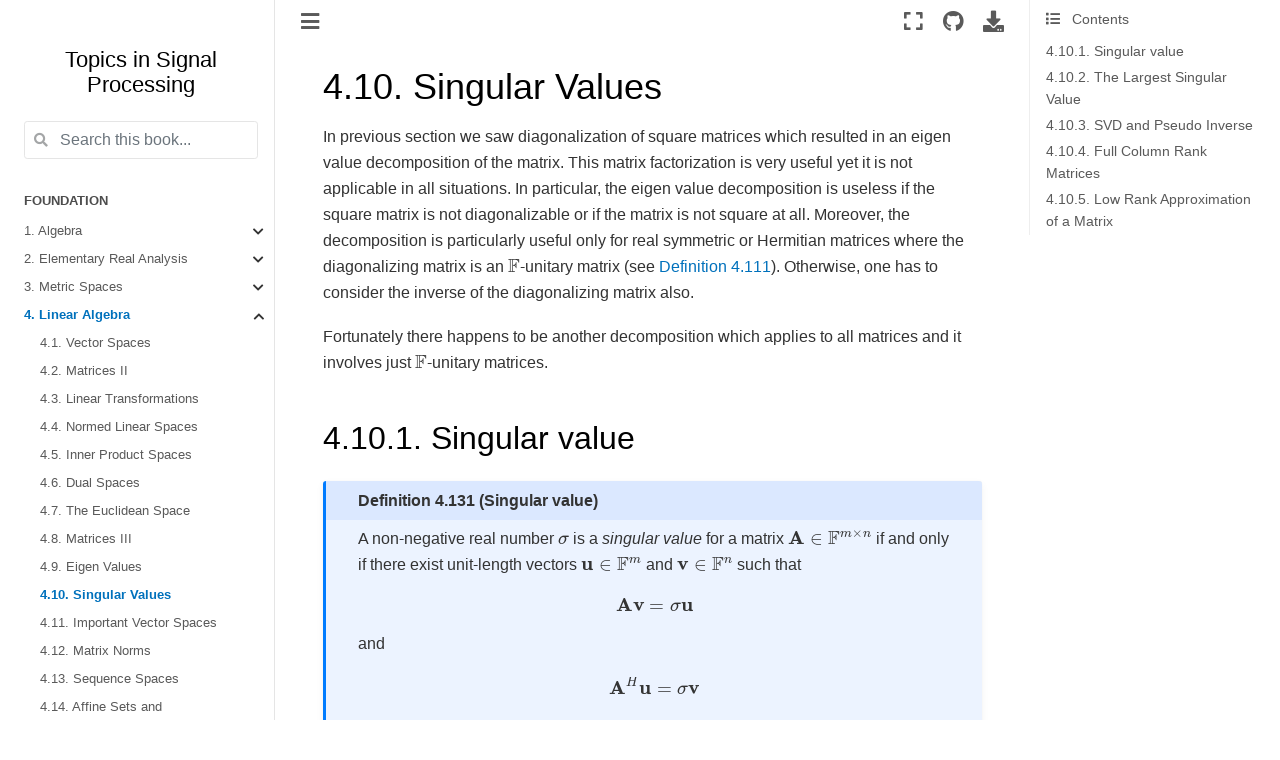

--- FILE ---
content_type: text/html; charset=utf-8
request_url: https://convex.indigits.com/la/svd
body_size: 32686
content:
<!DOCTYPE html><html><head>
    <meta charset="utf-8">
    <meta name="viewport" content="width=device-width, initial-scale=1.0"><meta name="generator" content="Docutils 0.17.1: http://docutils.sourceforge.net/">

    <title>4.10. Singular Values — Topics in Signal Processing</title>
    
  <!-- Loaded before other Sphinx assets -->
  <link href="../_static/styles/theme.css?digest=1999514e3f237ded88cf" rel="stylesheet">
<link href="../_static/styles/pydata-sphinx-theme.css?digest=1999514e3f237ded88cf" rel="stylesheet">

    
  <link rel="stylesheet" href="../_static/vendor/fontawesome/5.13.0/css/all.min.css">
  <link rel="preload" as="font" type="font/woff2" crossorigin="" href="../_static/vendor/fontawesome/5.13.0/webfonts/fa-solid-900.woff2">
  <link rel="preload" as="font" type="font/woff2" crossorigin="" href="../_static/vendor/fontawesome/5.13.0/webfonts/fa-brands-400.woff2">

    <link rel="stylesheet" type="text/css" href="../_static/pygments.css">
    <link rel="stylesheet" href="../_static/styles/sphinx-book-theme.css?digest=5115cc725059bd94278eecd172e13a965bf8f5a9" type="text/css">
    <link rel="stylesheet" type="text/css" href="../_static/togglebutton.css">
    <link rel="stylesheet" type="text/css" href="../_static/copybutton.css">
    <link rel="stylesheet" type="text/css" href="../_static/mystnb.css">
    <link rel="stylesheet" type="text/css" href="../_static/sphinx-thebe.css">
    <link rel="stylesheet" type="text/css" href="../_static/proof.css">
    <link rel="stylesheet" type="text/css" href="../_static/design-style.b7bb847fb20b106c3d81b95245e65545.min.css">
    
  <!-- Pre-loaded scripts that we'll load fully later -->
  <link rel="preload" as="script" href="../_static/scripts/pydata-sphinx-theme.js?digest=1999514e3f237ded88cf">

    
    
    
    
    
    
    
    
    
    
    
    
    
    
    
    
    
    <link rel="shortcut icon" href="../_static/favicon.ico">
    <link rel="index" title="Index" href="../genindex.html">
    <link rel="search" title="Search" href="../search.html">
    <link rel="next" title="4.11. Important Vector Spaces" href="important_spaces.html">
    <link rel="prev" title="4.9. Eigen Values" href="evd.html">
    <meta name="viewport" content="width=device-width, initial-scale=1">
    <meta name="docsearch:language" content="None">
    

    <!-- Google Analytics -->
    



  <style type="text/css">.CtxtMenu_InfoClose {  top:.2em; right:.2em;}
.CtxtMenu_InfoContent {  overflow:auto; text-align:left; font-size:80%;  padding:.4em .6em; border:1px inset; margin:1em 0px;  max-height:20em; max-width:30em; background-color:#EEEEEE;  white-space:normal;}
.CtxtMenu_Info.CtxtMenu_MousePost {outline:none;}
.CtxtMenu_Info {  position:fixed; left:50%; width:auto; text-align:center;  border:3px outset; padding:1em 2em; background-color:#DDDDDD;  color:black;  cursor:default; font-family:message-box; font-size:120%;  font-style:normal; text-indent:0; text-transform:none;  line-height:normal; letter-spacing:normal; word-spacing:normal;  word-wrap:normal; white-space:nowrap; float:none; z-index:201;  border-radius: 15px;                     /* Opera 10.5 and IE9 */  -webkit-border-radius:15px;               /* Safari and Chrome */  -moz-border-radius:15px;                  /* Firefox */  -khtml-border-radius:15px;                /* Konqueror */  box-shadow:0px 10px 20px #808080;         /* Opera 10.5 and IE9 */  -webkit-box-shadow:0px 10px 20px #808080; /* Safari 3 & Chrome */  -moz-box-shadow:0px 10px 20px #808080;    /* Forefox 3.5 */  -khtml-box-shadow:0px 10px 20px #808080;  /* Konqueror */  filter:progid:DXImageTransform.Microsoft.dropshadow(OffX=2, OffY=2, Color="gray", Positive="true"); /* IE */}
</style><style type="text/css">.CtxtMenu_MenuClose {  position:absolute;  cursor:pointer;  display:inline-block;  border:2px solid #AAA;  border-radius:18px;  -webkit-border-radius: 18px;             /* Safari and Chrome */  -moz-border-radius: 18px;                /* Firefox */  -khtml-border-radius: 18px;              /* Konqueror */  font-family: "Courier New", Courier;  font-size:24px;  color:#F0F0F0}
.CtxtMenu_MenuClose span {  display:block; background-color:#AAA; border:1.5px solid;  border-radius:18px;  -webkit-border-radius: 18px;             /* Safari and Chrome */  -moz-border-radius: 18px;                /* Firefox */  -khtml-border-radius: 18px;              /* Konqueror */  line-height:0;  padding:8px 0 6px     /* may need to be browser-specific */}
.CtxtMenu_MenuClose:hover {  color:white!important;  border:2px solid #CCC!important}
.CtxtMenu_MenuClose:hover span {  background-color:#CCC!important}
.CtxtMenu_MenuClose:hover:focus {  outline:none}
</style><style type="text/css">.CtxtMenu_Menu {  position:absolute;  background-color:white;  color:black;  width:auto; padding:5px 0px;  border:1px solid #CCCCCC; margin:0; cursor:default;  font: menu; text-align:left; text-indent:0; text-transform:none;  line-height:normal; letter-spacing:normal; word-spacing:normal;  word-wrap:normal; white-space:nowrap; float:none; z-index:201;  border-radius: 5px;                     /* Opera 10.5 and IE9 */  -webkit-border-radius: 5px;             /* Safari and Chrome */  -moz-border-radius: 5px;                /* Firefox */  -khtml-border-radius: 5px;              /* Konqueror */  box-shadow:0px 10px 20px #808080;         /* Opera 10.5 and IE9 */  -webkit-box-shadow:0px 10px 20px #808080; /* Safari 3 & Chrome */  -moz-box-shadow:0px 10px 20px #808080;    /* Forefox 3.5 */  -khtml-box-shadow:0px 10px 20px #808080;  /* Konqueror */}
.CtxtMenu_MenuItem {  padding: 1px 2em;  background:transparent;}
.CtxtMenu_MenuArrow {  position:absolute; right:.5em; padding-top:.25em; color:#666666;  font-family: null; font-size: .75em}
.CtxtMenu_MenuActive .CtxtMenu_MenuArrow {color:white}
.CtxtMenu_MenuArrow.CtxtMenu_RTL {left:.5em; right:auto}
.CtxtMenu_MenuCheck {  position:absolute; left:.7em;  font-family: null}
.CtxtMenu_MenuCheck.CtxtMenu_RTL { right:.7em; left:auto }
.CtxtMenu_MenuRadioCheck {  position:absolute; left: .7em;}
.CtxtMenu_MenuRadioCheck.CtxtMenu_RTL {  right: .7em; left:auto}
.CtxtMenu_MenuInputBox {  padding-left: 1em; right:.5em; color:#666666;  font-family: null;}
.CtxtMenu_MenuInputBox.CtxtMenu_RTL {  left: .1em;}
.CtxtMenu_MenuComboBox {  left:.1em; padding-bottom:.5em;}
.CtxtMenu_MenuSlider {  left: .1em;}
.CtxtMenu_SliderValue {  position:absolute; right:.1em; padding-top:.25em; color:#333333;  font-size: .75em}
.CtxtMenu_SliderBar {  outline: none; background: #d3d3d3}
.CtxtMenu_MenuLabel {  padding: 1px 2em 3px 1.33em;  font-style:italic}
.CtxtMenu_MenuRule {  border-top: 1px solid #DDDDDD;  margin: 4px 3px;}
.CtxtMenu_MenuDisabled {  color:GrayText}
.CtxtMenu_MenuActive {  background-color: #606872;  color: white;}
.CtxtMenu_MenuDisabled:focus {  background-color: #E8E8E8}
.CtxtMenu_MenuLabel:focus {  background-color: #E8E8E8}
.CtxtMenu_ContextMenu:focus {  outline:none}
.CtxtMenu_ContextMenu .CtxtMenu_MenuItem:focus {  outline:none}
.CtxtMenu_SelectionMenu {  position:relative; float:left;  border-bottom: none; -webkit-box-shadow:none; -webkit-border-radius:0px; }
.CtxtMenu_SelectionItem {  padding-right: 1em;}
.CtxtMenu_Selection {  right: 40%; width:50%; }
.CtxtMenu_SelectionBox {  padding: 0em; max-height:20em; max-width: none;  background-color:#FFFFFF;}
.CtxtMenu_SelectionDivider {  clear: both; border-top: 2px solid #000000;}
.CtxtMenu_Menu .CtxtMenu_MenuClose {  top:-10px; left:-10px}
</style><style id="MJX-CHTML-styles">
mjx-container[jax="CHTML"] {
  line-height: 0;
}

mjx-container [space="1"] {
  margin-left: .111em;
}

mjx-container [space="2"] {
  margin-left: .167em;
}

mjx-container [space="3"] {
  margin-left: .222em;
}

mjx-container [space="4"] {
  margin-left: .278em;
}

mjx-container [space="5"] {
  margin-left: .333em;
}

mjx-container [rspace="1"] {
  margin-right: .111em;
}

mjx-container [rspace="2"] {
  margin-right: .167em;
}

mjx-container [rspace="3"] {
  margin-right: .222em;
}

mjx-container [rspace="4"] {
  margin-right: .278em;
}

mjx-container [rspace="5"] {
  margin-right: .333em;
}

mjx-container [size="s"] {
  font-size: 70.7%;
}

mjx-container [size="ss"] {
  font-size: 50%;
}

mjx-container [size="Tn"] {
  font-size: 60%;
}

mjx-container [size="sm"] {
  font-size: 85%;
}

mjx-container [size="lg"] {
  font-size: 120%;
}

mjx-container [size="Lg"] {
  font-size: 144%;
}

mjx-container [size="LG"] {
  font-size: 173%;
}

mjx-container [size="hg"] {
  font-size: 207%;
}

mjx-container [size="HG"] {
  font-size: 249%;
}

mjx-container [width="full"] {
  width: 100%;
}

mjx-box {
  display: inline-block;
}

mjx-block {
  display: block;
}

mjx-itable {
  display: inline-table;
}

mjx-row {
  display: table-row;
}

mjx-row > * {
  display: table-cell;
}

mjx-mtext {
  display: inline-block;
  text-align: left;
}

mjx-mstyle {
  display: inline-block;
}

mjx-merror {
  display: inline-block;
  color: red;
  background-color: yellow;
}

mjx-mphantom {
  visibility: hidden;
}

_::-webkit-full-page-media, _:future, :root mjx-container {
  will-change: opacity;
}

mjx-assistive-mml {
  position: absolute !important;
  top: 0px;
  left: 0px;
  clip: rect(1px, 1px, 1px, 1px);
  padding: 1px 0px 0px 0px !important;
  border: 0px !important;
  display: block !important;
  width: auto !important;
  overflow: hidden !important;
  -webkit-touch-callout: none;
  -webkit-user-select: none;
  -khtml-user-select: none;
  -moz-user-select: none;
  -ms-user-select: none;
  user-select: none;
}

mjx-assistive-mml[display="block"] {
  width: 100% !important;
}

mjx-math {
  display: inline-block;
  text-align: left;
  line-height: 0;
  text-indent: 0;
  font-style: normal;
  font-weight: normal;
  font-size: 100%;
  font-size-adjust: none;
  letter-spacing: normal;
  border-collapse: collapse;
  word-wrap: normal;
  word-spacing: normal;
  white-space: nowrap;
  direction: ltr;
  padding: 1px 0;
}

mjx-container[jax="CHTML"][display="true"] {
  display: block;
  text-align: center;
  margin: 1em 0;
}

mjx-container[jax="CHTML"][display="true"][width="full"] {
  display: flex;
}

mjx-container[jax="CHTML"][display="true"] mjx-math {
  padding: 0;
}

mjx-container[jax="CHTML"][justify="left"] {
  text-align: left;
}

mjx-container[jax="CHTML"][justify="right"] {
  text-align: right;
}

mjx-msup {
  display: inline-block;
  text-align: left;
}

mjx-TeXAtom {
  display: inline-block;
  text-align: left;
}

mjx-mi {
  display: inline-block;
  text-align: left;
}

mjx-c {
  display: inline-block;
}

mjx-utext {
  display: inline-block;
  padding: .75em 0 .2em 0;
}

mjx-mo {
  display: inline-block;
  text-align: left;
}

mjx-stretchy-h {
  display: inline-table;
  width: 100%;
}

mjx-stretchy-h > * {
  display: table-cell;
  width: 0;
}

mjx-stretchy-h > * > mjx-c {
  display: inline-block;
  transform: scalex(1.0000001);
}

mjx-stretchy-h > * > mjx-c::before {
  display: inline-block;
  width: initial;
}

mjx-stretchy-h > mjx-ext {
  /* IE */ overflow: hidden;
  /* others */ overflow: clip visible;
  width: 100%;
}

mjx-stretchy-h > mjx-ext > mjx-c::before {
  transform: scalex(500);
}

mjx-stretchy-h > mjx-ext > mjx-c {
  width: 0;
}

mjx-stretchy-h > mjx-beg > mjx-c {
  margin-right: -.1em;
}

mjx-stretchy-h > mjx-end > mjx-c {
  margin-left: -.1em;
}

mjx-stretchy-v {
  display: inline-block;
}

mjx-stretchy-v > * {
  display: block;
}

mjx-stretchy-v > mjx-beg {
  height: 0;
}

mjx-stretchy-v > mjx-end > mjx-c {
  display: block;
}

mjx-stretchy-v > * > mjx-c {
  transform: scaley(1.0000001);
  transform-origin: left center;
  overflow: hidden;
}

mjx-stretchy-v > mjx-ext {
  display: block;
  height: 100%;
  box-sizing: border-box;
  border: 0px solid transparent;
  /* IE */ overflow: hidden;
  /* others */ overflow: visible clip;
}

mjx-stretchy-v > mjx-ext > mjx-c::before {
  width: initial;
  box-sizing: border-box;
}

mjx-stretchy-v > mjx-ext > mjx-c {
  transform: scaleY(500) translateY(.075em);
  overflow: visible;
}

mjx-mark {
  display: inline-block;
  height: 0px;
}

mjx-msub {
  display: inline-block;
  text-align: left;
}

mjx-mn {
  display: inline-block;
  text-align: left;
}

mjx-mtable {
  display: inline-block;
  text-align: center;
  vertical-align: .25em;
  position: relative;
  box-sizing: border-box;
  border-spacing: 0;
  border-collapse: collapse;
}

mjx-mstyle[size="s"] mjx-mtable {
  vertical-align: .354em;
}

mjx-labels {
  position: absolute;
  left: 0;
  top: 0;
}

mjx-table {
  display: inline-block;
  vertical-align: -.5ex;
  box-sizing: border-box;
}

mjx-table > mjx-itable {
  vertical-align: middle;
  text-align: left;
  box-sizing: border-box;
}

mjx-labels > mjx-itable {
  position: absolute;
  top: 0;
}

mjx-mtable[justify="left"] {
  text-align: left;
}

mjx-mtable[justify="right"] {
  text-align: right;
}

mjx-mtable[justify="left"][side="left"] {
  padding-right: 0 ! important;
}

mjx-mtable[justify="left"][side="right"] {
  padding-left: 0 ! important;
}

mjx-mtable[justify="right"][side="left"] {
  padding-right: 0 ! important;
}

mjx-mtable[justify="right"][side="right"] {
  padding-left: 0 ! important;
}

mjx-mtable[align] {
  vertical-align: baseline;
}

mjx-mtable[align="top"] > mjx-table {
  vertical-align: top;
}

mjx-mtable[align="bottom"] > mjx-table {
  vertical-align: bottom;
}

mjx-mtable[side="right"] mjx-labels {
  min-width: 100%;
}

mjx-mtr {
  display: table-row;
  text-align: left;
}

mjx-mtr[rowalign="top"] > mjx-mtd {
  vertical-align: top;
}

mjx-mtr[rowalign="center"] > mjx-mtd {
  vertical-align: middle;
}

mjx-mtr[rowalign="bottom"] > mjx-mtd {
  vertical-align: bottom;
}

mjx-mtr[rowalign="baseline"] > mjx-mtd {
  vertical-align: baseline;
}

mjx-mtr[rowalign="axis"] > mjx-mtd {
  vertical-align: .25em;
}

mjx-mtd {
  display: table-cell;
  text-align: center;
  padding: .215em .4em;
}

mjx-mtd:first-child {
  padding-left: 0;
}

mjx-mtd:last-child {
  padding-right: 0;
}

mjx-mtable > * > mjx-itable > *:first-child > mjx-mtd {
  padding-top: 0;
}

mjx-mtable > * > mjx-itable > *:last-child > mjx-mtd {
  padding-bottom: 0;
}

mjx-tstrut {
  display: inline-block;
  height: 1em;
  vertical-align: -.25em;
}

mjx-labels[align="left"] > mjx-mtr > mjx-mtd {
  text-align: left;
}

mjx-labels[align="right"] > mjx-mtr > mjx-mtd {
  text-align: right;
}

mjx-mtd[extra] {
  padding: 0;
}

mjx-mtd[rowalign="top"] {
  vertical-align: top;
}

mjx-mtd[rowalign="center"] {
  vertical-align: middle;
}

mjx-mtd[rowalign="bottom"] {
  vertical-align: bottom;
}

mjx-mtd[rowalign="baseline"] {
  vertical-align: baseline;
}

mjx-mtd[rowalign="axis"] {
  vertical-align: .25em;
}

mjx-mrow {
  display: inline-block;
  text-align: left;
}

mjx-msubsup {
  display: inline-block;
  text-align: left;
}

mjx-script {
  display: inline-block;
  padding-right: .05em;
  padding-left: .033em;
}

mjx-script > mjx-spacer {
  display: block;
}

mjx-munderover {
  display: inline-block;
  text-align: left;
}

mjx-munderover:not([limits="false"]) {
  padding-top: .1em;
}

mjx-munderover:not([limits="false"]) > * {
  display: block;
}

mjx-mspace {
  display: inline-block;
  text-align: left;
}

mjx-munder {
  display: inline-block;
  text-align: left;
}

mjx-over {
  text-align: left;
}

mjx-munder:not([limits="false"]) {
  display: inline-table;
}

mjx-munder > mjx-row {
  text-align: left;
}

mjx-under {
  padding-bottom: .1em;
}

mjx-mfrac {
  display: inline-block;
  text-align: left;
}

mjx-frac {
  display: inline-block;
  vertical-align: 0.17em;
  padding: 0 .22em;
}

mjx-frac[type="d"] {
  vertical-align: .04em;
}

mjx-frac[delims] {
  padding: 0 .1em;
}

mjx-frac[atop] {
  padding: 0 .12em;
}

mjx-frac[atop][delims] {
  padding: 0;
}

mjx-dtable {
  display: inline-table;
  width: 100%;
}

mjx-dtable > * {
  font-size: 2000%;
}

mjx-dbox {
  display: block;
  font-size: 5%;
}

mjx-num {
  display: block;
  text-align: center;
}

mjx-den {
  display: block;
  text-align: center;
}

mjx-mfrac[bevelled] > mjx-num {
  display: inline-block;
}

mjx-mfrac[bevelled] > mjx-den {
  display: inline-block;
}

mjx-den[align="right"], mjx-num[align="right"] {
  text-align: right;
}

mjx-den[align="left"], mjx-num[align="left"] {
  text-align: left;
}

mjx-nstrut {
  display: inline-block;
  height: .054em;
  width: 0;
  vertical-align: -.054em;
}

mjx-nstrut[type="d"] {
  height: .217em;
  vertical-align: -.217em;
}

mjx-dstrut {
  display: inline-block;
  height: .505em;
  width: 0;
}

mjx-dstrut[type="d"] {
  height: .726em;
}

mjx-line {
  display: block;
  box-sizing: border-box;
  min-height: 1px;
  height: .06em;
  border-top: .06em solid;
  margin: .06em -.1em;
  overflow: hidden;
}

mjx-line[type="d"] {
  margin: .18em -.1em;
}

mjx-mover {
  display: inline-block;
  text-align: left;
}

mjx-mover:not([limits="false"]) {
  padding-top: .1em;
}

mjx-mover:not([limits="false"]) > * {
  display: block;
  text-align: left;
}

mjx-c::before {
  display: block;
  width: 0;
}

.MJX-TEX {
  font-family: MJXZERO, MJXTEX;
}

.TEX-B {
  font-family: MJXZERO, MJXTEX-B;
}

.TEX-I {
  font-family: MJXZERO, MJXTEX-I;
}

.TEX-MI {
  font-family: MJXZERO, MJXTEX-MI;
}

.TEX-BI {
  font-family: MJXZERO, MJXTEX-BI;
}

.TEX-S1 {
  font-family: MJXZERO, MJXTEX-S1;
}

.TEX-S2 {
  font-family: MJXZERO, MJXTEX-S2;
}

.TEX-S3 {
  font-family: MJXZERO, MJXTEX-S3;
}

.TEX-S4 {
  font-family: MJXZERO, MJXTEX-S4;
}

.TEX-A {
  font-family: MJXZERO, MJXTEX-A;
}

.TEX-C {
  font-family: MJXZERO, MJXTEX-C;
}

.TEX-CB {
  font-family: MJXZERO, MJXTEX-CB;
}

.TEX-FR {
  font-family: MJXZERO, MJXTEX-FR;
}

.TEX-FRB {
  font-family: MJXZERO, MJXTEX-FRB;
}

.TEX-SS {
  font-family: MJXZERO, MJXTEX-SS;
}

.TEX-SSB {
  font-family: MJXZERO, MJXTEX-SSB;
}

.TEX-SSI {
  font-family: MJXZERO, MJXTEX-SSI;
}

.TEX-SC {
  font-family: MJXZERO, MJXTEX-SC;
}

.TEX-T {
  font-family: MJXZERO, MJXTEX-T;
}

.TEX-V {
  font-family: MJXZERO, MJXTEX-V;
}

.TEX-VB {
  font-family: MJXZERO, MJXTEX-VB;
}

mjx-stretchy-v mjx-c, mjx-stretchy-h mjx-c {
  font-family: MJXZERO, MJXTEX-S1, MJXTEX-S4, MJXTEX, MJXTEX-A ! important;
}

@font-face /* 0 */ {
  font-family: MJXZERO;
  src: url("https://cdn.jsdelivr.net/npm/mathjax@3/es5/output/chtml/fonts/woff-v2/MathJax_Zero.woff") format("woff");
}

@font-face /* 1 */ {
  font-family: MJXTEX;
  src: url("https://cdn.jsdelivr.net/npm/mathjax@3/es5/output/chtml/fonts/woff-v2/MathJax_Main-Regular.woff") format("woff");
}

@font-face /* 2 */ {
  font-family: MJXTEX-B;
  src: url("https://cdn.jsdelivr.net/npm/mathjax@3/es5/output/chtml/fonts/woff-v2/MathJax_Main-Bold.woff") format("woff");
}

@font-face /* 3 */ {
  font-family: MJXTEX-I;
  src: url("https://cdn.jsdelivr.net/npm/mathjax@3/es5/output/chtml/fonts/woff-v2/MathJax_Math-Italic.woff") format("woff");
}

@font-face /* 4 */ {
  font-family: MJXTEX-MI;
  src: url("https://cdn.jsdelivr.net/npm/mathjax@3/es5/output/chtml/fonts/woff-v2/MathJax_Main-Italic.woff") format("woff");
}

@font-face /* 5 */ {
  font-family: MJXTEX-BI;
  src: url("https://cdn.jsdelivr.net/npm/mathjax@3/es5/output/chtml/fonts/woff-v2/MathJax_Math-BoldItalic.woff") format("woff");
}

@font-face /* 6 */ {
  font-family: MJXTEX-S1;
  src: url("https://cdn.jsdelivr.net/npm/mathjax@3/es5/output/chtml/fonts/woff-v2/MathJax_Size1-Regular.woff") format("woff");
}

@font-face /* 7 */ {
  font-family: MJXTEX-S2;
  src: url("https://cdn.jsdelivr.net/npm/mathjax@3/es5/output/chtml/fonts/woff-v2/MathJax_Size2-Regular.woff") format("woff");
}

@font-face /* 8 */ {
  font-family: MJXTEX-S3;
  src: url("https://cdn.jsdelivr.net/npm/mathjax@3/es5/output/chtml/fonts/woff-v2/MathJax_Size3-Regular.woff") format("woff");
}

@font-face /* 9 */ {
  font-family: MJXTEX-S4;
  src: url("https://cdn.jsdelivr.net/npm/mathjax@3/es5/output/chtml/fonts/woff-v2/MathJax_Size4-Regular.woff") format("woff");
}

@font-face /* 10 */ {
  font-family: MJXTEX-A;
  src: url("https://cdn.jsdelivr.net/npm/mathjax@3/es5/output/chtml/fonts/woff-v2/MathJax_AMS-Regular.woff") format("woff");
}

@font-face /* 11 */ {
  font-family: MJXTEX-C;
  src: url("https://cdn.jsdelivr.net/npm/mathjax@3/es5/output/chtml/fonts/woff-v2/MathJax_Calligraphic-Regular.woff") format("woff");
}

@font-face /* 12 */ {
  font-family: MJXTEX-CB;
  src: url("https://cdn.jsdelivr.net/npm/mathjax@3/es5/output/chtml/fonts/woff-v2/MathJax_Calligraphic-Bold.woff") format("woff");
}

@font-face /* 13 */ {
  font-family: MJXTEX-FR;
  src: url("https://cdn.jsdelivr.net/npm/mathjax@3/es5/output/chtml/fonts/woff-v2/MathJax_Fraktur-Regular.woff") format("woff");
}

@font-face /* 14 */ {
  font-family: MJXTEX-FRB;
  src: url("https://cdn.jsdelivr.net/npm/mathjax@3/es5/output/chtml/fonts/woff-v2/MathJax_Fraktur-Bold.woff") format("woff");
}

@font-face /* 15 */ {
  font-family: MJXTEX-SS;
  src: url("https://cdn.jsdelivr.net/npm/mathjax@3/es5/output/chtml/fonts/woff-v2/MathJax_SansSerif-Regular.woff") format("woff");
}

@font-face /* 16 */ {
  font-family: MJXTEX-SSB;
  src: url("https://cdn.jsdelivr.net/npm/mathjax@3/es5/output/chtml/fonts/woff-v2/MathJax_SansSerif-Bold.woff") format("woff");
}

@font-face /* 17 */ {
  font-family: MJXTEX-SSI;
  src: url("https://cdn.jsdelivr.net/npm/mathjax@3/es5/output/chtml/fonts/woff-v2/MathJax_SansSerif-Italic.woff") format("woff");
}

@font-face /* 18 */ {
  font-family: MJXTEX-SC;
  src: url("https://cdn.jsdelivr.net/npm/mathjax@3/es5/output/chtml/fonts/woff-v2/MathJax_Script-Regular.woff") format("woff");
}

@font-face /* 19 */ {
  font-family: MJXTEX-T;
  src: url("https://cdn.jsdelivr.net/npm/mathjax@3/es5/output/chtml/fonts/woff-v2/MathJax_Typewriter-Regular.woff") format("woff");
}

@font-face /* 20 */ {
  font-family: MJXTEX-V;
  src: url("https://cdn.jsdelivr.net/npm/mathjax@3/es5/output/chtml/fonts/woff-v2/MathJax_Vector-Regular.woff") format("woff");
}

@font-face /* 21 */ {
  font-family: MJXTEX-VB;
  src: url("https://cdn.jsdelivr.net/npm/mathjax@3/es5/output/chtml/fonts/woff-v2/MathJax_Vector-Bold.woff") format("woff");
}

mjx-stretchy-v.mjx-c5B mjx-beg mjx-c::before {
  content: "\23A1";
  padding: 1.154em 0.667em 0.645em 0;
}

mjx-stretchy-v.mjx-c5B mjx-ext mjx-c::before {
  content: "\23A2";
  width: 0.667em;
}

mjx-stretchy-v.mjx-c5B mjx-end mjx-c::before {
  content: "\23A3";
  padding: 1.155em 0.667em 0.644em 0;
}

mjx-stretchy-v.mjx-c5B > mjx-end {
  margin-top: -1.799em;
}

mjx-stretchy-v.mjx-c5B > mjx-ext {
  border-top-width: 1.769em;
  border-bottom-width: 1.769em;
}

mjx-stretchy-v.mjx-c5D mjx-beg mjx-c::before {
  content: "\23A4";
  padding: 1.154em 0.667em 0.645em 0;
}

mjx-stretchy-v.mjx-c5D mjx-ext mjx-c::before {
  content: "\23A5";
  width: 0.667em;
}

mjx-stretchy-v.mjx-c5D mjx-end mjx-c::before {
  content: "\23A6";
  padding: 1.155em 0.667em 0.644em 0;
}

mjx-stretchy-v.mjx-c5D > mjx-end {
  margin-top: -1.799em;
}

mjx-stretchy-v.mjx-c5D > mjx-ext {
  border-top-width: 1.769em;
  border-bottom-width: 1.769em;
}

mjx-stretchy-v.mjx-c7C mjx-ext mjx-c::before {
  content: "\2223";
  width: 0.333em;
}

mjx-c.mjx-c211D.TEX-A::before {
  padding: 0.683em 0.722em 0 0;
  content: "R";
}

mjx-c.mjx-c1D45B.TEX-I::before {
  padding: 0.442em 0.6em 0.011em 0;
  content: "n";
}

mjx-c.mjx-c1D53D.TEX-A::before {
  padding: 0.683em 0.611em 0 0;
  content: "F";
}

mjx-c.mjx-c1D70E.TEX-I::before {
  padding: 0.431em 0.571em 0.011em 0;
  content: "\3C3";
}

mjx-c.mjx-c1D400.TEX-B::before {
  padding: 0.698em 0.869em 0 0;
  content: "A";
}

mjx-c.mjx-c2208::before {
  padding: 0.54em 0.667em 0.04em 0;
  content: "\2208";
}

mjx-c.mjx-c1D45A.TEX-I::before {
  padding: 0.442em 0.878em 0.011em 0;
  content: "m";
}

mjx-c.mjx-cD7::before {
  padding: 0.491em 0.778em 0 0;
  content: "\D7";
}

mjx-c.mjx-c1D42E.TEX-B::before {
  padding: 0.45em 0.639em 0.006em 0;
  content: "u";
}

mjx-c.mjx-c1D42F.TEX-B::before {
  padding: 0.444em 0.607em 0 0;
  content: "v";
}

mjx-c.mjx-c3D::before {
  padding: 0.583em 0.778em 0.082em 0;
  content: "=";
}

mjx-c.mjx-c1D43B.TEX-I::before {
  padding: 0.683em 0.888em 0 0;
  content: "H";
}

mjx-c.mjx-c1D458.TEX-I::before {
  padding: 0.694em 0.521em 0.011em 0;
  content: "k";
}

mjx-c.mjx-c6D::before {
  padding: 0.442em 0.833em 0 0;
  content: "m";
}

mjx-c.mjx-c69::before {
  padding: 0.669em 0.278em 0 0;
  content: "i";
}

mjx-c.mjx-c6E::before {
  padding: 0.442em 0.556em 0 0;
  content: "n";
}

mjx-c.mjx-c28::before {
  padding: 0.75em 0.389em 0.25em 0;
  content: "(";
}

mjx-c.mjx-c2C::before {
  padding: 0.121em 0.278em 0.194em 0;
  content: ",";
}

mjx-c.mjx-c29::before {
  padding: 0.75em 0.389em 0.25em 0;
  content: ")";
}

mjx-c.mjx-c1D414.TEX-B::before {
  padding: 0.686em 0.885em 0.011em 0;
  content: "U";
}

mjx-c.mjx-c1D415.TEX-B::before {
  padding: 0.686em 0.869em 0.007em 0;
  content: "V";
}

mjx-c.mjx-c31::before {
  padding: 0.666em 0.5em 0 0;
  content: "1";
}

mjx-c.mjx-c2265::before {
  padding: 0.636em 0.778em 0.138em 0;
  content: "\2265";
}

mjx-c.mjx-c32::before {
  padding: 0.666em 0.5em 0 0;
  content: "2";
}

mjx-c.mjx-c22EF::before {
  padding: 0.31em 1.172em 0 0;
  content: "\22EF";
}

mjx-c.mjx-c30::before {
  padding: 0.666em 0.5em 0.022em 0;
  content: "0";
}

mjx-c.mjx-c3A3::before {
  padding: 0.683em 0.722em 0 0;
  content: "\3A3";
}

mjx-c.mjx-c64::before {
  padding: 0.694em 0.556em 0.011em 0;
  content: "d";
}

mjx-c.mjx-c61::before {
  padding: 0.448em 0.5em 0.011em 0;
  content: "a";
}

mjx-c.mjx-c67::before {
  padding: 0.453em 0.5em 0.206em 0;
  content: "g";
}

mjx-c.mjx-c2026::before {
  padding: 0.12em 1.172em 0 0;
  content: "\2026";
}

mjx-c.mjx-c2E::before {
  padding: 0.12em 0.278em 0 0;
  content: ".";
}

mjx-c.mjx-c1D456.TEX-I::before {
  padding: 0.661em 0.345em 0.011em 0;
  content: "i";
}

mjx-c.mjx-c1D447.TEX-I::before {
  padding: 0.677em 0.704em 0 0;
  content: "T";
}

mjx-c.mjx-c5B::before {
  padding: 0.75em 0.278em 0.25em 0;
  content: "[";
}

mjx-c.mjx-c5D::before {
  padding: 0.75em 0.278em 0.25em 0;
  content: "]";
}

mjx-c.mjx-c1D457.TEX-I::before {
  padding: 0.661em 0.412em 0.204em 0;
  content: "j";
}

mjx-c.mjx-c22EE::before {
  padding: 1.3em 0.278em 0.03em 0;
  content: "\22EE";
}

mjx-c.mjx-c2211.TEX-S2::before {
  padding: 0.95em 1.444em 0.45em 0;
  content: "\2211";
}

mjx-c.mjx-c5B.TEX-S1::before {
  padding: 0.85em 0.417em 0.349em 0;
  content: "[";
}

mjx-c.mjx-c5D.TEX-S1::before {
  padding: 0.85em 0.417em 0.349em 0;
  content: "]";
}

mjx-c.mjx-c2211.TEX-S1::before {
  padding: 0.75em 1.056em 0.25em 0;
  content: "\2211";
}

mjx-c.mjx-c1D462.TEX-I::before {
  padding: 0.442em 0.572em 0.011em 0;
  content: "u";
}

mjx-c.mjx-c1D7CE.TEX-B::before {
  padding: 0.654em 0.575em 0.01em 0;
  content: "0";
}

mjx-c.mjx-c2212::before {
  padding: 0.583em 0.778em 0.082em 0;
  content: "\2212";
}

mjx-c.mjx-cA0::before {
  padding: 0 0.25em 0 0;
  content: "\A0";
}

mjx-c.mjx-c66::before {
  padding: 0.705em 0.372em 0 0;
  content: "f";
}

mjx-c.mjx-c6F::before {
  padding: 0.448em 0.5em 0.01em 0;
  content: "o";
}

mjx-c.mjx-c72::before {
  padding: 0.442em 0.392em 0 0;
  content: "r";
}

mjx-c.mjx-c2264::before {
  padding: 0.636em 0.778em 0.138em 0;
  content: "\2264";
}

mjx-c.mjx-c3C::before {
  padding: 0.54em 0.778em 0.04em 0;
  content: "<";
}

mjx-c.mjx-c27F9::before {
  padding: 0.525em 1.638em 0.024em 0;
  content: "\27F9";
}

mjx-c.mjx-c1D463.TEX-I::before {
  padding: 0.443em 0.485em 0.011em 0;
  content: "v";
}

mjx-c.mjx-c3E::before {
  padding: 0.54em 0.778em 0.04em 0;
  content: ">";
}

mjx-c.mjx-c1D45F.TEX-I::before {
  padding: 0.442em 0.451em 0.011em 0;
  content: "r";
}

mjx-c.mjx-c6B::before {
  padding: 0.694em 0.528em 0 0;
  content: "k";
}

mjx-c.mjx-c1D434.TEX-I::before {
  padding: 0.716em 0.75em 0 0;
  content: "A";
}

mjx-c.mjx-c5B.TEX-S3::before {
  padding: 1.45em 0.528em 0.949em 0;
  content: "[";
}

mjx-c.mjx-c1D40E.TEX-B::before {
  padding: 0.696em 0.864em 0.01em 0;
  content: "O";
}

mjx-c.mjx-c5D.TEX-S3::before {
  padding: 1.45em 0.528em 0.949em 0;
  content: "]";
}

mjx-c.mjx-c28.TEX-S1::before {
  padding: 0.85em 0.458em 0.349em 0;
  content: "(";
}

mjx-c.mjx-c29.TEX-S1::before {
  padding: 0.85em 0.458em 0.349em 0;
  content: ")";
}

mjx-c.mjx-c2016::before {
  padding: 0.75em 0.5em 0.25em 0;
  content: "\2225";
}

mjx-c.mjx-c22F1::before {
  padding: 1.52em 1.282em 0 0;
  content: "\22F1";
}

mjx-c.mjx-c7C::before {
  padding: 0.75em 0.278em 0.249em 0;
  content: "|";
}

mjx-c.mjx-c2200::before {
  padding: 0.694em 0.556em 0.022em 0;
  content: "\2200";
}

mjx-c.mjx-c2B::before {
  padding: 0.583em 0.778em 0.082em 0;
  content: "+";
}

mjx-c.mjx-c5B.TEX-S4::before {
  padding: 1.75em 0.583em 1.249em 0;
  content: "[";
}

mjx-c.mjx-c5D.TEX-S4::before {
  padding: 1.75em 0.583em 1.249em 0;
  content: "]";
}

mjx-c.mjx-c1D431.TEX-B::before {
  padding: 0.444em 0.607em 0 0;
  content: "x";
}

mjx-c.mjx-c78::before {
  padding: 0.431em 0.528em 0 0;
  content: "x";
}

mjx-c.mjx-c2020::before {
  padding: 0.705em 0.444em 0.216em 0;
  content: "\2020";
}

mjx-c.mjx-c28.TEX-S4::before {
  padding: 1.75em 0.792em 1.249em 0;
  content: "(";
}

mjx-c.mjx-c29.TEX-S4::before {
  padding: 1.75em 0.792em 1.249em 0;
  content: ")";
}

mjx-c.mjx-c1D465.TEX-I::before {
  padding: 0.442em 0.572em 0.011em 0;
  content: "x";
}

mjx-c.mjx-c3B::before {
  padding: 0.43em 0.278em 0.194em 0;
  content: ";";
}

mjx-c.mjx-c34::before {
  padding: 0.677em 0.5em 0 0;
  content: "4";
}

mjx-c.mjx-c1D406.TEX-B::before {
  padding: 0.697em 0.904em 0.01em 0;
  content: "G";
}

mjx-c.mjx-c1D430.TEX-B::before {
  padding: 0.444em 0.831em 0 0;
  content: "w";
}

mjx-c.mjx-c3A8::before {
  padding: 0.683em 0.778em 0 0;
  content: "\3A8";
}

mjx-c.mjx-c226A::before {
  padding: 0.568em 1em 0.067em 0;
  content: "\226A";
}

mjx-c.mjx-c2C6.TEX-S1::before {
  padding: 0.744em 0.556em 0 0;
  content: "\2C6";
}

mjx-c.mjx-c1D448.TEX-I::before {
  padding: 0.683em 0.767em 0.022em 0;
  content: "U";
}

mjx-c.mjx-c1D449.TEX-I::before {
  padding: 0.683em 0.769em 0.022em 0;
  content: "V";
}
</style></head>
  <body data-spy="scroll" data-target="#bd-toc-nav" data-offset="60">
<!-- Checkboxes to toggle the left sidebar -->
<input type="checkbox" class="sidebar-toggle" name="__navigation" id="__navigation" aria-label="Toggle navigation sidebar">
<label class="overlay overlay-navbar" for="__navigation">
    <div class="visually-hidden">Toggle navigation sidebar</div>
</label>
<!-- Checkboxes to toggle the in-page toc -->
<input type="checkbox" class="sidebar-toggle" name="__page-toc" id="__page-toc" aria-label="Toggle in-page Table of Contents">
<label class="overlay overlay-pagetoc" for="__page-toc">
    <div class="visually-hidden">Toggle in-page Table of Contents</div>
</label>
<!-- Headers at the top -->
<div class="announcement header-item noprint"></div>
<div class="header header-item noprint"></div>

    
    <div class="container-fluid" id="banner"></div>

    

    <div class="container-xl">
      <div class="row">
          
<!-- Sidebar -->
<div class="bd-sidebar noprint" id="site-navigation">
    <div class="bd-sidebar__content">
        <div class="bd-sidebar__top"><div class="navbar-brand-box">
    <a class="navbar-brand text-wrap" href="/">
      
      
      
      <h1 class="site-logo" id="site-title">Topics in Signal Processing</h1>
      
    </a>
</div><form class="bd-search d-flex align-items-center" action="../search.html" method="get">
  <i class="icon fas fa-search"></i>
  <input type="search" class="form-control" name="q" id="search-input" placeholder="Search this book..." aria-label="Search this book..." autocomplete="off">
</form><nav class="bd-links" id="bd-docs-nav" aria-label="Main">
    <div class="bd-toc-item active">
        <p aria-level="2" class="caption" role="heading">
 <span class="caption-text">
  Foundation
 </span>
</p>
<ul class="current nav bd-sidenav">
 <li class="toctree-l1 has-children">
  <a class="reference internal" href="/algebra/ch_algebra">
   1. Algebra
  </a>
  <input class="toctree-checkbox" id="toctree-checkbox-1" name="toctree-checkbox-1" type="checkbox">
  <label for="toctree-checkbox-1">
   <i class="fas fa-chevron-down">
   </i>
  </label>
  <ul>
   <li class="toctree-l2">
    <a class="reference internal" href="/algebra/sets">
     1.2. Sets
    </a>
   </li>
   <li class="toctree-l2">
    <a class="reference internal" href="/algebra/relations">
     1.3. Relations
    </a>
   </li>
   <li class="toctree-l2">
    <a class="reference internal" href="/algebra/functions">
     1.4. Functions
    </a>
   </li>
   <li class="toctree-l2">
    <a class="reference internal" href="/algebra/integers">
     1.5. Integers
    </a>
   </li>
   <li class="toctree-l2">
    <a class="reference internal" href="/algebra/cardinality">
     1.6. Cardinality
    </a>
   </li>
   <li class="toctree-l2">
    <a class="reference internal" href="/algebra/sequences">
     1.7. Sequences
    </a>
   </li>
   <li class="toctree-l2">
    <a class="reference internal" href="/algebra/cartesian">
     1.8. General Cartesian Product
    </a>
   </li>
   <li class="toctree-l2">
    <a class="reference internal" href="/algebra/matrices">
     1.9. Matrices
    </a>
   </li>
   <li class="toctree-l2">
    <a class="reference internal" href="/algebra/groups">
     1.10. Groups
    </a>
   </li>
   <li class="toctree-l2">
    <a class="reference internal" href="/algebra/combinatorics">
     1.11. Enumerative Combinatorics
    </a>
   </li>
  </ul>
 </li>
 <li class="toctree-l1 has-children">
  <a class="reference internal" href="/basic_real_analysis/chapter">
   2. Elementary Real Analysis
  </a>
  <input class="toctree-checkbox" id="toctree-checkbox-2" name="toctree-checkbox-2" type="checkbox">
  <label for="toctree-checkbox-2">
   <i class="fas fa-chevron-down">
   </i>
  </label>
  <ul>
   <li class="toctree-l2">
    <a class="reference internal" href="/basic_real_analysis/real_line">
     2.1. Real Line
    </a>
   </li>
   <li class="toctree-l2">
    <a class="reference internal" href="/basic_real_analysis/topology">
     2.2. Topology of Real Line
    </a>
   </li>
   <li class="toctree-l2">
    <a class="reference internal" href="/basic_real_analysis/sequences">
     2.3. Sequences and Series
    </a>
   </li>
   <li class="toctree-l2">
    <a class="reference internal" href="/basic_real_analysis/erl">
     2.4. The Extended Real Line
    </a>
   </li>
   <li class="toctree-l2">
    <a class="reference internal" href="/basic_real_analysis/real_valued_functions">
     2.5. Real Valued Functions
    </a>
   </li>
   <li class="toctree-l2">
    <a class="reference internal" href="/basic_real_analysis/real_functions">
     2.6. Real Functions
    </a>
   </li>
   <li class="toctree-l2">
    <a class="reference internal" href="/basic_real_analysis/differentiability">
     2.7. Differentiable Functions
    </a>
   </li>
   <li class="toctree-l2">
    <a class="reference internal" href="/basic_real_analysis/inequalities">
     2.8. Some Important Inequalities
    </a>
   </li>
  </ul>
 </li>
 <li class="toctree-l1 has-children">
  <a class="reference internal" href="/metric_spaces/chapter">
   3. Metric Spaces
  </a>
  <input class="toctree-checkbox" id="toctree-checkbox-3" name="toctree-checkbox-3" type="checkbox">
  <label for="toctree-checkbox-3">
   <i class="fas fa-chevron-down">
   </i>
  </label>
  <ul>
   <li class="toctree-l2">
    <a class="reference internal" href="/metric_spaces/intro">
     3.1. Introduction
    </a>
   </li>
   <li class="toctree-l2">
    <a class="reference internal" href="/metric_spaces/topology">
     3.2. Metric Topology
    </a>
   </li>
   <li class="toctree-l2">
    <a class="reference internal" href="/metric_spaces/boundedness">
     3.3. Boundedness
    </a>
   </li>
   <li class="toctree-l2">
    <a class="reference internal" href="/metric_spaces/sequences">
     3.4. Sequences
    </a>
   </li>
   <li class="toctree-l2">
    <a class="reference internal" href="/metric_spaces/subspaces">
     3.5. Subspace Topology
    </a>
   </li>
   <li class="toctree-l2">
    <a class="reference internal" href="/metric_spaces/continuity">
     3.6. Functions and Continuity
    </a>
   </li>
   <li class="toctree-l2">
    <a class="reference internal" href="/metric_spaces/complete">
     3.7. Completeness
    </a>
   </li>
   <li class="toctree-l2">
    <a class="reference internal" href="/metric_spaces/compact">
     3.8. Compactness
    </a>
   </li>
   <li class="toctree-l2">
    <a class="reference internal" href="/metric_spaces/real_valued_functions">
     3.9. Real Valued Functions
    </a>
   </li>
   <li class="toctree-l2">
    <a class="reference internal" href="/metric_spaces/discrete_space">
     3.10. Discrete Metric Space
    </a>
   </li>
   <li class="toctree-l2">
    <a class="reference internal" href="/metric_spaces/topics">
     3.11. Special Topics
    </a>
   </li>
  </ul>
 </li>
 <li class="toctree-l1 current active has-children">
  <a class="reference internal" href="/la/chapter">
   4. Linear Algebra
  </a>
  <input checked="" class="toctree-checkbox" id="toctree-checkbox-4" name="toctree-checkbox-4" type="checkbox">
  <label for="toctree-checkbox-4">
   <i class="fas fa-chevron-down">
   </i>
  </label>
  <ul class="current">
   <li class="toctree-l2">
    <a class="reference internal" href="/la/vector_spaces">
     4.1. Vector Spaces
    </a>
   </li>
   <li class="toctree-l2">
    <a class="reference internal" href="/la/matrices_2">
     4.2. Matrices II
    </a>
   </li>
   <li class="toctree-l2">
    <a class="reference internal" href="/la/transformations">
     4.3. Linear Transformations
    </a>
   </li>
   <li class="toctree-l2">
    <a class="reference internal" href="/la/normed_spaces">
     4.4. Normed Linear Spaces
    </a>
   </li>
   <li class="toctree-l2">
    <a class="reference internal" href="/la/inner_product_spaces">
     4.5. Inner Product Spaces
    </a>
   </li>
   <li class="toctree-l2">
    <a class="reference internal" href="/la/dual_spaces">
     4.6. Dual Spaces
    </a>
   </li>
   <li class="toctree-l2">
    <a class="reference internal" href="/la/euclidean">
     4.7. The Euclidean Space
    </a>
   </li>
   <li class="toctree-l2">
    <a class="reference internal" href="/la/matrices_3">
     4.8. Matrices III
    </a>
   </li>
   <li class="toctree-l2">
    <a class="reference internal" href="/la/evd">
     4.9. Eigen Values
    </a>
   </li>
   <li class="toctree-l2 current active">
    <a class="current reference internal" href="#">
     4.10. Singular Values
    </a>
   </li>
   <li class="toctree-l2">
    <a class="reference internal" href="/la/important_spaces">
     4.11. Important Vector Spaces
    </a>
   </li>
   <li class="toctree-l2">
    <a class="reference internal" href="/la/matrix_norms">
     4.12. Matrix Norms
    </a>
   </li>
   <li class="toctree-l2">
    <a class="reference internal" href="/la/sequence_spaces">
     4.13. Sequence Spaces
    </a>
   </li>
   <li class="toctree-l2">
    <a class="reference internal" href="/la/affine">
     4.14. Affine Sets and Transformations
    </a>
   </li>
  </ul>
 </li>
 <li class="toctree-l1 has-children">
  <a class="reference internal" href="/mv_calculus/chapter">
   5. Multivariate Calculus
  </a>
  <input class="toctree-checkbox" id="toctree-checkbox-5" name="toctree-checkbox-5" type="checkbox">
  <label for="toctree-checkbox-5">
   <i class="fas fa-chevron-down">
   </i>
  </label>
  <ul>
   <li class="toctree-l2">
    <a class="reference internal" href="/mv_calculus/differentiation">
     5.1. Differentiation
    </a>
   </li>
   <li class="toctree-l2">
    <a class="reference internal" href="/mv_calculus/frechet">
     5.2. Differentiation in Banach Spaces
    </a>
   </li>
  </ul>
 </li>
 <li class="toctree-l1 has-children">
  <a class="reference internal" href="/geometry/ch_geometry">
   6. Geometry
  </a>
  <input class="toctree-checkbox" id="toctree-checkbox-6" name="toctree-checkbox-6" type="checkbox">
  <label for="toctree-checkbox-6">
   <i class="fas fa-chevron-down">
   </i>
  </label>
  <ul>
   <li class="toctree-l2">
    <a class="reference internal" href="/geometry/algebraic_geometry">
     6.1. Algebraic Geometry
    </a>
   </li>
  </ul>
 </li>
 <li class="toctree-l1 has-children">
  <a class="reference internal" href="/randomness/chapter_prob">
   7. Probability
  </a>
  <input class="toctree-checkbox" id="toctree-checkbox-7" name="toctree-checkbox-7" type="checkbox">
  <label for="toctree-checkbox-7">
   <i class="fas fa-chevron-down">
   </i>
  </label>
  <ul>
   <li class="toctree-l2">
    <a class="reference internal" href="/randomness/prob_intro">
     7.1. Probability Spaces
    </a>
   </li>
   <li class="toctree-l2">
    <a class="reference internal" href="/randomness/random_variables">
     7.2. Random Variables
    </a>
   </li>
   <li class="toctree-l2">
    <a class="reference internal" href="/randomness/univariate_distributions">
     7.3. Univariate Distributions
    </a>
   </li>
   <li class="toctree-l2">
    <a class="reference internal" href="/randomness/inequalities">
     7.4. Basic Inequalities
    </a>
   </li>
   <li class="toctree-l2">
    <a class="reference internal" href="/randomness/two_vars">
     7.5. Two Variables
    </a>
   </li>
   <li class="toctree-l2">
    <a class="reference internal" href="/randomness/expectation">
     7.6. Expectation
    </a>
   </li>
   <li class="toctree-l2">
    <a class="reference internal" href="/randomness/random_vectors">
     7.7. Random Vectors
    </a>
   </li>
   <li class="toctree-l2">
    <a class="reference internal" href="/randomness/gaussian_vec">
     7.8. Multivariate Gaussian Distribution
    </a>
   </li>
   <li class="toctree-l2">
    <a class="reference internal" href="/randomness/subgaussian">
     7.9. Subgaussian Distributions
    </a>
   </li>
  </ul>
 </li>
 <li class="toctree-l1 has-children">
  <a class="reference internal" href="/num_opt/chapter">
   8. Numerical Optimization
  </a>
  <input class="toctree-checkbox" id="toctree-checkbox-8" name="toctree-checkbox-8" type="checkbox">
  <label for="toctree-checkbox-8">
   <i class="fas fa-chevron-down">
   </i>
  </label>
  <ul>
   <li class="toctree-l2">
    <a class="reference internal" href="/num_opt/opt_intro">
     8.1. Mathematical Optimization
    </a>
   </li>
  </ul>
 </li>
</ul>
<p aria-level="2" class="caption" role="heading">
 <span class="caption-text">
  Convexity
 </span>
</p>
<ul class="nav bd-sidenav">
 <li class="toctree-l1 has-children">
  <a class="reference internal" href="/convex_sets/intro">
   9. Convex Sets and Functions
  </a>
  <input class="toctree-checkbox" id="toctree-checkbox-9" name="toctree-checkbox-9" type="checkbox">
  <label for="toctree-checkbox-9">
   <i class="fas fa-chevron-down">
   </i>
  </label>
  <ul>
   <li class="toctree-l2">
    <a class="reference internal" href="/convex_sets/real_spaces">
     9.1. Real Vector Spaces
    </a>
   </li>
   <li class="toctree-l2">
    <a class="reference internal" href="/convex_sets/convex">
     9.2. Convex Sets
    </a>
   </li>
   <li class="toctree-l2">
    <a class="reference internal" href="/convex_sets/rn_subsets">
     9.3. Convex Subsets of
     <span class="math notranslate nohighlight">
      <mjx-container class="MathJax CtxtMenu_Attached_0" jax="CHTML" tabindex="0" ctxtmenu_counter="0" style="font-size: 113.1%; position: relative;"><mjx-math class="MJX-TEX" aria-hidden="true"><mjx-msup><mjx-texatom texclass="ORD"><mjx-mi class="mjx-ds mjx-b"><mjx-c class="mjx-c211D TEX-A"></mjx-c></mjx-mi></mjx-texatom><mjx-script style="vertical-align: 0.363em;"><mjx-mi class="mjx-i" size="s"><mjx-c class="mjx-c1D45B TEX-I"></mjx-c></mjx-mi></mjx-script></mjx-msup></mjx-math><mjx-assistive-mml unselectable="on" display="inline"><math xmlns="http://www.w3.org/1998/Math/MathML"><msup><mrow data-mjx-texclass="ORD"><mi mathvariant="double-struck">R</mi></mrow><mi>n</mi></msup></math></mjx-assistive-mml></mjx-container>
     </span>
    </a>
   </li>
   <li class="toctree-l2">
    <a class="reference internal" href="/convex_sets/cone">
     9.4. Cones
    </a>
   </li>
   <li class="toctree-l2">
    <a class="reference internal" href="/convex_sets/cone_2">
     9.5. Cones II
    </a>
   </li>
   <li class="toctree-l2">
    <a class="reference internal" href="/convex_sets/cone_3">
     9.6. Cones III
    </a>
   </li>
   <li class="toctree-l2">
    <a class="reference internal" href="/convex_sets/generalized_inequality">
     9.7. Generalized Inequalities
    </a>
   </li>
   <li class="toctree-l2">
    <a class="reference internal" href="/convex_sets/convex_functions">
     9.8. Convex Functions
    </a>
   </li>
   <li class="toctree-l2">
    <a class="reference internal" href="/convex_sets/differentiable">
     9.9. Differentiability and Convex Functions
    </a>
   </li>
   <li class="toctree-l2">
    <a class="reference internal" href="/convex_sets/function_ops">
     9.10. Function Operations
    </a>
   </li>
   <li class="toctree-l2">
    <a class="reference internal" href="/convex_sets/relint">
     9.11. Topology of Convex Sets
    </a>
   </li>
   <li class="toctree-l2">
    <a class="reference internal" href="/convex_sets/separation">
     9.12. Separation Theorems
    </a>
   </li>
   <li class="toctree-l2">
    <a class="reference internal" href="/convex_sets/continuity">
     9.13. Continuity
    </a>
   </li>
   <li class="toctree-l2">
    <a class="reference internal" href="/convex_sets/recession_cones">
     9.14. Recession Cones
    </a>
   </li>
   <li class="toctree-l2">
    <a class="reference internal" href="/convex_sets/directional_derivatives">
     9.15. Directional Derivatives
    </a>
   </li>
   <li class="toctree-l2">
    <a class="reference internal" href="/convex_sets/subgradients">
     9.16. Subgradients
    </a>
   </li>
   <li class="toctree-l2">
    <a class="reference internal" href="/convex_sets/conjugate_functions">
     9.17. Conjugate Functions
    </a>
   </li>
   <li class="toctree-l2">
    <a class="reference internal" href="/convex_sets/smoothness">
     9.18. Smoothness
    </a>
   </li>
   <li class="toctree-l2">
    <a class="reference internal" href="/convex_sets/infimal">
     9.19. Infimal Convolution
    </a>
   </li>
  </ul>
 </li>
 <li class="toctree-l1 has-children">
  <a class="reference internal" href="/cvxopt/chapter">
   10. Convex Optimization
  </a>
  <input class="toctree-checkbox" id="toctree-checkbox-10" name="toctree-checkbox-10" type="checkbox">
  <label for="toctree-checkbox-10">
   <i class="fas fa-chevron-down">
   </i>
  </label>
  <ul>
   <li class="toctree-l2">
    <a class="reference internal" href="/cvxopt/cvxopt">
     10.1. Convex Optimization
    </a>
   </li>
   <li class="toctree-l2">
    <a class="reference internal" href="/cvxopt/projection">
     10.2. Projection on Convex Sets
    </a>
   </li>
   <li class="toctree-l2">
    <a class="reference internal" href="/cvxopt/recession_opt">
     10.3. Directions of Recession
    </a>
   </li>
   <li class="toctree-l2">
    <a class="reference internal" href="/cvxopt/duality">
     10.4. Basic Duality
    </a>
   </li>
   <li class="toctree-l2">
    <a class="reference internal" href="/cvxopt/differentiable_objectives">
     10.5. Constrained Optimization I
    </a>
   </li>
   <li class="toctree-l2">
    <a class="reference internal" href="/cvxopt/linear_constraints">
     10.6. Linear Constraints
    </a>
   </li>
   <li class="toctree-l2">
    <a class="reference internal" href="/cvxopt/constrained_opt">
     10.7. Constrained Optimization II
    </a>
   </li>
   <li class="toctree-l2">
    <a class="reference internal" href="/cvxopt/lagrange_multipliers">
     10.8. Lagrange Multipliers
    </a>
   </li>
   <li class="toctree-l2">
    <a class="reference internal" href="/cvxopt/lagrangian_duality">
     10.9. Lagrangian Duality
    </a>
   </li>
   <li class="toctree-l2">
    <a class="reference internal" href="/cvxopt/conjugate_duality">
     10.10. Conjugate Duality
    </a>
   </li>
   <li class="toctree-l2">
    <a class="reference internal" href="/cvxopt/linear_programming">
     10.11. Linear Programming
    </a>
   </li>
   <li class="toctree-l2">
    <a class="reference internal" href="/cvxopt/quadratic_programming">
     10.12. Quadratic Programming
    </a>
   </li>
  </ul>
 </li>
 <li class="toctree-l1 has-children">
  <a class="reference internal" href="/subgradient_methods/chapter">
   11. Subgradient Methods
  </a>
  <input class="toctree-checkbox" id="toctree-checkbox-11" name="toctree-checkbox-11" type="checkbox">
  <label for="toctree-checkbox-11">
   <i class="fas fa-chevron-down">
   </i>
  </label>
  <ul>
   <li class="toctree-l2">
    <a class="reference internal" href="/subgradient_methods/basic_subgradient">
     11.1. Basic Subgradient Method
    </a>
   </li>
  </ul>
 </li>
 <li class="toctree-l1 has-children">
  <a class="reference internal" href="/proximal_operator/chapter">
   12. Proximal Algorithms
  </a>
  <input class="toctree-checkbox" id="toctree-checkbox-12" name="toctree-checkbox-12" type="checkbox">
  <label for="toctree-checkbox-12">
   <i class="fas fa-chevron-down">
   </i>
  </label>
  <ul>
   <li class="toctree-l2">
    <a class="reference internal" href="/proximal_operator/prox_op">
     12.3. Proximal Mappings and Operators
    </a>
   </li>
  </ul>
 </li>
</ul>
<p aria-level="2" class="caption" role="heading">
 <span class="caption-text">
  Signal Processing
 </span>
</p>
<ul class="nav bd-sidenav">
 <li class="toctree-l1">
  <a class="reference internal" href="/signal_theory/ch_signal">
   13. Signal Theory
  </a>
 </li>
 <li class="toctree-l1">
  <a class="reference internal" href="/d_e_theory/ch_de">
   14. Detection and Estimation Theory
  </a>
 </li>
 <li class="toctree-l1">
  <a class="reference internal" href="/coding_theory/ch_coding">
   15. Coding Theory
  </a>
 </li>
 <li class="toctree-l1">
  <a class="reference internal" href="/wavelets/ch_wavelets">
   16. Wavelets
  </a>
 </li>
</ul>
<p aria-level="2" class="caption" role="heading">
 <span class="caption-text">
  Machine Learning
 </span>
</p>
<ul class="nav bd-sidenav">
 <li class="toctree-l1 has-children">
  <a class="reference internal" href="/clustering/ch_clustering">
   17. Data Clustering
  </a>
  <input class="toctree-checkbox" id="toctree-checkbox-13" name="toctree-checkbox-13" type="checkbox">
  <label for="toctree-checkbox-13">
   <i class="fas fa-chevron-down">
   </i>
  </label>
  <ul>
   <li class="toctree-l2">
    <a class="reference internal" href="/clustering/cluster_intro">
     17.1. Introduction
    </a>
   </li>
   <li class="toctree-l2">
    <a class="reference internal" href="/clustering/similarity">
     17.2. Similarity Measures
    </a>
   </li>
   <li class="toctree-l2">
    <a class="reference internal" href="/clustering/hierarchical">
     17.3. Hierarchical Algorithms
    </a>
   </li>
   <li class="toctree-l2">
    <a class="reference internal" href="/clustering/kmeans">
     17.4. K-Means Clustering
    </a>
   </li>
   <li class="toctree-l2">
    <a class="reference internal" href="/clustering/graph">
     17.5. Graph Algorithms
    </a>
   </li>
   <li class="toctree-l2">
    <a class="reference internal" href="/clustering/spectral">
     17.6. Spectral Clustering
    </a>
   </li>
   <li class="toctree-l2">
    <a class="reference internal" href="/clustering/exp_min">
     17.7. Expectation Maximization
    </a>
   </li>
   <li class="toctree-l2">
    <a class="reference internal" href="/clustering/evaluation">
     17.8. Evaluation
    </a>
   </li>
  </ul>
 </li>
</ul>
<p aria-level="2" class="caption" role="heading">
 <span class="caption-text">
  Sparsity
 </span>
</p>
<ul class="nav bd-sidenav">
 <li class="toctree-l1 has-children">
  <a class="reference internal" href="/ssm/chapter_ssm">
   18. Sparse Signal Models
  </a>
  <input class="toctree-checkbox" id="toctree-checkbox-14" name="toctree-checkbox-14" type="checkbox">
  <label for="toctree-checkbox-14">
   <i class="fas fa-chevron-down">
   </i>
  </label>
  <ul>
   <li class="toctree-l2">
    <a class="reference internal" href="/ssm/underdetermined">
     18.3. Underdetermined Linear Systems
    </a>
   </li>
   <li class="toctree-l2">
    <a class="reference internal" href="/ssm/onb_sparsity">
     18.4. Sparsity in Orthonormal Bases
    </a>
   </li>
   <li class="toctree-l2">
    <a class="reference internal" href="/ssm/srr">
     18.5. Sparse and Redundant Representations
    </a>
   </li>
   <li class="toctree-l2">
    <a class="reference internal" href="/ssm/dictionaries">
     18.6. Dictionaries
    </a>
   </li>
   <li class="toctree-l2">
    <a class="reference internal" href="/ssm/compressive_sensing">
     18.7. Compressive Sensing
    </a>
   </li>
   <li class="toctree-l2">
    <a class="reference internal" href="/ssm/rip">
     18.8. Restricted Isometry Property
    </a>
   </li>
   <li class="toctree-l2">
    <a class="reference internal" href="/ssm/dictionaries_2">
     18.9. Dictionaries II
    </a>
   </li>
  </ul>
 </li>
 <li class="toctree-l1 has-children">
  <a class="reference internal" href="/compressive_sensing/chapter_compressive_sensing">
   19. Compressive Sensing
  </a>
  <input class="toctree-checkbox" id="toctree-checkbox-15" name="toctree-checkbox-15" type="checkbox">
  <label for="toctree-checkbox-15">
   <i class="fas fa-chevron-down">
   </i>
  </label>
  <ul>
   <li class="toctree-l2">
    <a class="reference internal" href="/compressive_sensing/sensing_matrices">
     19.1. Sensing Matrices
    </a>
   </li>
   <li class="toctree-l2">
    <a class="reference internal" href="/compressive_sensing/quantization">
     19.2. Quantization
    </a>
   </li>
  </ul>
 </li>
 <li class="toctree-l1 has-children">
  <a class="reference internal" href="/sparse_approx/ch_sparse_approx">
   20. Sparse Approximation with Dictionaries
  </a>
  <input class="toctree-checkbox" id="toctree-checkbox-16" name="toctree-checkbox-16" type="checkbox">
  <label for="toctree-checkbox-16">
   <i class="fas fa-chevron-down">
   </i>
  </label>
  <ul>
   <li class="toctree-l2">
    <a class="reference internal" href="/sparse_approx/stability">
     20.1. Stability of the Sparsest Solution
    </a>
   </li>
   <li class="toctree-l2">
    <a class="reference internal" href="/sparse_approx/basis_pursuit_sa">
     20.2. Basis Pursuit
    </a>
   </li>
   <li class="toctree-l2">
    <a class="reference internal" href="/sparse_approx/omp_sa">
     20.3. Orthogonal Matching Pursuit
    </a>
   </li>
  </ul>
 </li>
 <li class="toctree-l1 has-children">
  <a class="reference internal" href="/sparse_recovery/ch_sparse_recovery">
   21. Sparse Recovery from Compressive Measurements
  </a>
  <input class="toctree-checkbox" id="toctree-checkbox-17" name="toctree-checkbox-17" type="checkbox">
  <label for="toctree-checkbox-17">
   <i class="fas fa-chevron-down">
   </i>
  </label>
  <ul>
   <li class="toctree-l2">
    <a class="reference internal" href="/sparse_recovery/stability_sr">
     21.1. Stability of the Sparsest Solution
    </a>
   </li>
   <li class="toctree-l2">
    <a class="reference internal" href="/sparse_recovery/basis_pursuit_sr">
     21.2. Basis Pursuit
    </a>
   </li>
   <li class="toctree-l2">
    <a class="reference internal" href="/sparse_recovery/omp_cs">
     21.3. Orthogonal Matching Pursuit
    </a>
   </li>
   <li class="toctree-l2">
    <a class="reference internal" href="/sparse_recovery/cosamp_cs">
     21.4. Compressive Sampling Matching Pursuit
    </a>
   </li>
  </ul>
 </li>
 <li class="toctree-l1 has-children">
  <a class="reference internal" href="/diclearn/ch_diclearn">
   22. Dictionary Learning
  </a>
  <input class="toctree-checkbox" id="toctree-checkbox-18" name="toctree-checkbox-18" type="checkbox">
  <label for="toctree-checkbox-18">
   <i class="fas fa-chevron-down">
   </i>
  </label>
  <ul>
   <li class="toctree-l2">
    <a class="reference internal" href="/diclearn/intro_diclearn">
     22.1. Introduction
    </a>
   </li>
  </ul>
 </li>
</ul>
<p aria-level="2" class="caption" role="heading">
 <span class="caption-text">
  Applications
 </span>
</p>
<ul class="nav bd-sidenav">
 <li class="toctree-l1 has-children">
  <a class="reference internal" href="/subspace_clustering/ch_subspace_clustering">
   23. Subspace Clustering
  </a>
  <input class="toctree-checkbox" id="toctree-checkbox-19" name="toctree-checkbox-19" type="checkbox">
  <label for="toctree-checkbox-19">
   <i class="fas fa-chevron-down">
   </i>
  </label>
  <ul>
   <li class="toctree-l2">
    <a class="reference internal" href="/subspace_clustering/motion_segmentation">
     23.5. Motion Segmentation
    </a>
   </li>
  </ul>
 </li>
</ul>
<p aria-level="2" class="caption" role="heading">
 <span class="caption-text">
  Epilogue
 </span>
</p>
<ul class="nav bd-sidenav">
 <li class="toctree-l1">
  <a class="reference internal" href="/notation">
   Notation
  </a>
 </li>
 <li class="toctree-l1">
  <a class="reference internal" href="/bib">
   Bibliographic Notes
  </a>
 </li>
 <li class="toctree-l1">
  <a class="reference internal" href="/genindex">
   Index
  </a>
 </li>
</ul>

    </div>
</nav></div>
        <div class="bd-sidebar__bottom">
             <!-- To handle the deprecated key -->
            
            <div class="navbar_extra_footer">
            Powered by <a href="https://jupyterbook.org">Jupyter Book</a>
            </div>
            
        </div>
    </div>
    <div id="rtd-footer-container"></div>
</div>


          


          
<!-- A tiny helper pixel to detect if we've scrolled -->
<div class="sbt-scroll-pixel-helper"></div>
<!-- Main content -->
<div class="col py-0 content-container">
    
    <div class="header-article row sticky-top noprint">
        



<div class="col py-1 d-flex header-article-main">
    <div class="header-article__left">
        
        <label for="__navigation" class="headerbtn" data-toggle="tooltip" data-placement="right" title="" data-original-title="Toggle navigation">
  

<span class="headerbtn__icon-container">
  <i class="fas fa-bars"></i>
  </span>

</label>

        
    </div>
    <div class="header-article__right">
<button onclick="toggleFullScreen()" class="headerbtn" data-toggle="tooltip" data-placement="bottom" title="" data-original-title="Fullscreen mode">
  

<span class="headerbtn__icon-container">
  <i class="fas fa-expand"></i>
  </span>

</button>

<div class="menu-dropdown menu-dropdown-repository-buttons">
  <button class="headerbtn menu-dropdown__trigger" aria-label="Source repositories">
      <i class="fab fa-github"></i>
  </button>
  <div class="menu-dropdown__content">
    <ul>
      <li>
        <a href="https://github.com/shailesh1729/tisp" class="headerbtn" data-toggle="tooltip" data-placement="left" title="" data-original-title="Source repository">
  

<span class="headerbtn__icon-container">
  <i class="fab fa-github"></i>
  </span>
<span class="headerbtn__text-container">repository</span>
</a>

      </li>
      
      <li>
        <a href="https://github.com/shailesh1729/tisp/issues/new?title=Issue%20on%20page%20%2Fla/svd.html&amp;body=Your%20issue%20content%20here." class="headerbtn" data-toggle="tooltip" data-placement="left" title="" data-original-title="Open an issue">
  

<span class="headerbtn__icon-container">
  <i class="fas fa-lightbulb"></i>
  </span>
<span class="headerbtn__text-container">open issue</span>
</a>

      </li>
      
      <li>
        <a href="https://github.com/shailesh1729/tisp/edit/main/book/la/svd.md" class="headerbtn" data-toggle="tooltip" data-placement="left" title="" data-original-title="Edit this page">
  

<span class="headerbtn__icon-container">
  <i class="fas fa-pencil-alt"></i>
  </span>
<span class="headerbtn__text-container">suggest edit</span>
</a>

      </li>
      
    </ul>
  </div>
</div>

<div class="menu-dropdown menu-dropdown-download-buttons">
  <button class="headerbtn menu-dropdown__trigger" aria-label="Download this page">
      <i class="fas fa-download"></i>
  </button>
  <div class="menu-dropdown__content">
    <ul>
      <li>
        <a href="../_sources/la/svd.md" class="headerbtn" data-toggle="tooltip" data-placement="left" title="" data-original-title="Download source file">
  

<span class="headerbtn__icon-container">
  <i class="fas fa-file"></i>
  </span>
<span class="headerbtn__text-container">.md</span>
</a>

      </li>
      
      <li>
        
<button onclick="printPdf(this)" class="headerbtn" data-toggle="tooltip" data-placement="left" title="" data-original-title="Print to PDF">
  

<span class="headerbtn__icon-container">
  <i class="fas fa-file-pdf"></i>
  </span>
<span class="headerbtn__text-container">.pdf</span>
</button>

      </li>
      
    </ul>
  </div>
</div>
<label for="__page-toc" class="headerbtn headerbtn-page-toc">
  

<span class="headerbtn__icon-container">
  <i class="fas fa-list"></i>
  </span>

</label>

    </div>
</div>

<!-- Table of contents -->
<div class="col-md-3 bd-toc show noprint">
    <div class="tocsection onthispage pt-5 pb-3">
        <i class="fas fa-list"></i> Contents
    </div>
    <nav id="bd-toc-nav" aria-label="Page">
        <ul class="visible nav section-nav flex-column">
 <li class="toc-h2 nav-item toc-entry">
  <a class="reference internal nav-link" href="#singular-value">
   4.10.1. Singular value
  </a>
 </li>
 <li class="toc-h2 nav-item toc-entry">
  <a class="reference internal nav-link" href="#the-largest-singular-value">
   4.10.2. The Largest Singular Value
  </a>
 </li>
 <li class="toc-h2 nav-item toc-entry">
  <a class="reference internal nav-link" href="#svd-and-pseudo-inverse">
   4.10.3. SVD and Pseudo Inverse
  </a>
 </li>
 <li class="toc-h2 nav-item toc-entry">
  <a class="reference internal nav-link" href="#full-column-rank-matrices">
   4.10.4. Full Column Rank Matrices
  </a>
 </li>
 <li class="toc-h2 nav-item toc-entry">
  <a class="reference internal nav-link" href="#low-rank-approximation-of-a-matrix">
   4.10.5. Low Rank Approximation of a Matrix
  </a>
 </li>
</ul>

    </nav>
</div>
    </div>
    <div class="article row">
        <div class="col pl-md-3 pl-lg-5 content-container">
            <!-- Table of contents that is only displayed when printing the page -->
            <div id="jb-print-docs-body" class="onlyprint">
                <h1>Singular Values</h1>
                <!-- Table of contents -->
                <div id="print-main-content">
                    <div id="jb-print-toc">
                        
                        <div>
                            <h2> Contents </h2>
                        </div>
                        <nav aria-label="Page">
                            <ul class="visible nav section-nav flex-column">
 <li class="toc-h2 nav-item toc-entry">
  <a class="reference internal nav-link" href="#singular-value">
   4.10.1. Singular value
  </a>
 </li>
 <li class="toc-h2 nav-item toc-entry">
  <a class="reference internal nav-link" href="#the-largest-singular-value">
   4.10.2. The Largest Singular Value
  </a>
 </li>
 <li class="toc-h2 nav-item toc-entry">
  <a class="reference internal nav-link" href="#svd-and-pseudo-inverse">
   4.10.3. SVD and Pseudo Inverse
  </a>
 </li>
 <li class="toc-h2 nav-item toc-entry">
  <a class="reference internal nav-link" href="#full-column-rank-matrices">
   4.10.4. Full Column Rank Matrices
  </a>
 </li>
 <li class="toc-h2 nav-item toc-entry">
  <a class="reference internal nav-link" href="#low-rank-approximation-of-a-matrix">
   4.10.5. Low Rank Approximation of a Matrix
  </a>
 </li>
</ul>

                        </nav>
                    </div>
                </div>
            </div>
            <main id="main-content" role="main">
                
              <div>
                
  <section class="tex2jax_ignore mathjax_ignore" id="singular-values">
<span id="sec-la-svd"></span><h1><span class="section-number">4.10. </span>Singular Values<a class="headerlink" href="#singular-values" title="Permalink to this headline">#</a></h1>
<p>In previous section we saw diagonalization of square matrices
which resulted in an eigen value
decomposition of the matrix.
This matrix factorization is very useful yet it is not applicable
in all situations.
In particular, the eigen value decomposition is useless if the square matrix
is not diagonalizable or if the matrix is not square at all.
Moreover, the decomposition
is particularly useful only for real symmetric or Hermitian matrices
where the diagonalizing
matrix is an <span class="math notranslate nohighlight"><mjx-container class="MathJax CtxtMenu_Attached_0" jax="CHTML" tabindex="0" ctxtmenu_counter="1" style="font-size: 119.5%; position: relative;"><mjx-math class="MJX-TEX" aria-hidden="true"><mjx-texatom texclass="ORD"><mjx-mi class="mjx-ds mjx-b"><mjx-c class="mjx-c1D53D TEX-A"></mjx-c></mjx-mi></mjx-texatom></mjx-math><mjx-assistive-mml unselectable="on" display="inline"><math xmlns="http://www.w3.org/1998/Math/MathML"><mrow data-mjx-texclass="ORD"><mi mathvariant="double-struck">F</mi></mrow></math></mjx-assistive-mml></mjx-container></span>-unitary matrix
(see <a class="reference internal" href="/la/matrices_3#def:mat:f_unitary_matrix">Definition 4.111</a>).
Otherwise, one has to consider the inverse of the diagonalizing matrix also.</p>
<p>Fortunately there happens to be another decomposition which applies to all matrices and
it involves just <span class="math notranslate nohighlight"><mjx-container class="MathJax CtxtMenu_Attached_0" jax="CHTML" tabindex="0" ctxtmenu_counter="2" style="font-size: 119.5%; position: relative;"><mjx-math class="MJX-TEX" aria-hidden="true"><mjx-texatom texclass="ORD"><mjx-mi class="mjx-ds mjx-b"><mjx-c class="mjx-c1D53D TEX-A"></mjx-c></mjx-mi></mjx-texatom></mjx-math><mjx-assistive-mml unselectable="on" display="inline"><math xmlns="http://www.w3.org/1998/Math/MathML"><mrow data-mjx-texclass="ORD"><mi mathvariant="double-struck">F</mi></mrow></math></mjx-assistive-mml></mjx-container></span>-unitary matrices.</p>
<section id="singular-value">
<h2><span class="section-number">4.10.1. </span>Singular value<a class="headerlink" href="#singular-value" title="Permalink to this headline">#</a></h2>
<div class="proof definition admonition" id="def:mat:singular_value">
<p class="admonition-title"><span class="caption-number">Definition 4.131 </span> (Singular value)</p>
<section class="definition-content" id="proof-content">
<p>A non-negative real number <span class="math notranslate nohighlight"><mjx-container class="MathJax CtxtMenu_Attached_0" jax="CHTML" tabindex="0" ctxtmenu_counter="3" style="font-size: 119.5%; position: relative;"><mjx-math class="MJX-TEX" aria-hidden="true"><mjx-mi class="mjx-i"><mjx-c class="mjx-c1D70E TEX-I"></mjx-c></mjx-mi></mjx-math><mjx-assistive-mml unselectable="on" display="inline"><math xmlns="http://www.w3.org/1998/Math/MathML"><mi>σ</mi></math></mjx-assistive-mml></mjx-container></span> is a <em>singular value</em>
for a matrix <span class="math notranslate nohighlight"><mjx-container class="MathJax CtxtMenu_Attached_0" jax="CHTML" tabindex="0" ctxtmenu_counter="4" style="font-size: 119.5%; position: relative;"><mjx-math class="MJX-TEX" aria-hidden="true"><mjx-texatom texclass="ORD"><mjx-mi class="mjx-b"><mjx-c class="mjx-c1D400 TEX-B"></mjx-c></mjx-mi></mjx-texatom><mjx-mo class="mjx-n" space="4"><mjx-c class="mjx-c2208"></mjx-c></mjx-mo><mjx-msup space="4"><mjx-texatom texclass="ORD"><mjx-mi class="mjx-ds mjx-b"><mjx-c class="mjx-c1D53D TEX-A"></mjx-c></mjx-mi></mjx-texatom><mjx-script style="vertical-align: 0.363em;"><mjx-texatom size="s" texclass="ORD"><mjx-mi class="mjx-i"><mjx-c class="mjx-c1D45A TEX-I"></mjx-c></mjx-mi><mjx-mo class="mjx-n"><mjx-c class="mjx-cD7"></mjx-c></mjx-mo><mjx-mi class="mjx-i"><mjx-c class="mjx-c1D45B TEX-I"></mjx-c></mjx-mi></mjx-texatom></mjx-script></mjx-msup></mjx-math><mjx-assistive-mml unselectable="on" display="inline"><math xmlns="http://www.w3.org/1998/Math/MathML"><mrow data-mjx-texclass="ORD"><mi mathvariant="bold">A</mi></mrow><mo>∈</mo><msup><mrow data-mjx-texclass="ORD"><mi mathvariant="double-struck">F</mi></mrow><mrow data-mjx-texclass="ORD"><mi>m</mi><mo>×</mo><mi>n</mi></mrow></msup></math></mjx-assistive-mml></mjx-container></span> if and only if
there exist unit-length vectors <span class="math notranslate nohighlight"><mjx-container class="MathJax CtxtMenu_Attached_0" jax="CHTML" tabindex="0" ctxtmenu_counter="5" style="font-size: 119.5%; position: relative;"><mjx-math class="MJX-TEX" aria-hidden="true"><mjx-texatom texclass="ORD"><mjx-mi class="mjx-b"><mjx-c class="mjx-c1D42E TEX-B"></mjx-c></mjx-mi></mjx-texatom><mjx-mo class="mjx-n" space="4"><mjx-c class="mjx-c2208"></mjx-c></mjx-mo><mjx-msup space="4"><mjx-texatom texclass="ORD"><mjx-mi class="mjx-ds mjx-b"><mjx-c class="mjx-c1D53D TEX-A"></mjx-c></mjx-mi></mjx-texatom><mjx-script style="vertical-align: 0.363em;"><mjx-mi class="mjx-i" size="s"><mjx-c class="mjx-c1D45A TEX-I"></mjx-c></mjx-mi></mjx-script></mjx-msup></mjx-math><mjx-assistive-mml unselectable="on" display="inline"><math xmlns="http://www.w3.org/1998/Math/MathML"><mrow data-mjx-texclass="ORD"><mi mathvariant="bold">u</mi></mrow><mo>∈</mo><msup><mrow data-mjx-texclass="ORD"><mi mathvariant="double-struck">F</mi></mrow><mi>m</mi></msup></math></mjx-assistive-mml></mjx-container></span> and <span class="math notranslate nohighlight"><mjx-container class="MathJax CtxtMenu_Attached_0" jax="CHTML" tabindex="0" ctxtmenu_counter="6" style="font-size: 119.5%; position: relative;"><mjx-math class="MJX-TEX" aria-hidden="true"><mjx-texatom texclass="ORD"><mjx-mi class="mjx-b"><mjx-c class="mjx-c1D42F TEX-B"></mjx-c></mjx-mi></mjx-texatom><mjx-mo class="mjx-n" space="4"><mjx-c class="mjx-c2208"></mjx-c></mjx-mo><mjx-msup space="4"><mjx-texatom texclass="ORD"><mjx-mi class="mjx-ds mjx-b"><mjx-c class="mjx-c1D53D TEX-A"></mjx-c></mjx-mi></mjx-texatom><mjx-script style="vertical-align: 0.363em;"><mjx-mi class="mjx-i" size="s"><mjx-c class="mjx-c1D45B TEX-I"></mjx-c></mjx-mi></mjx-script></mjx-msup></mjx-math><mjx-assistive-mml unselectable="on" display="inline"><math xmlns="http://www.w3.org/1998/Math/MathML"><mrow data-mjx-texclass="ORD"><mi mathvariant="bold">v</mi></mrow><mo>∈</mo><msup><mrow data-mjx-texclass="ORD"><mi mathvariant="double-struck">F</mi></mrow><mi>n</mi></msup></math></mjx-assistive-mml></mjx-container></span>
such that</p>
<div class="math notranslate nohighlight">
<mjx-container class="MathJax CtxtMenu_Attached_0" jax="CHTML" display="true" tabindex="0" ctxtmenu_counter="7" style="font-size: 119.5%; position: relative;"><mjx-math display="true" class="MJX-TEX" aria-hidden="true" style="margin-left: 0px; margin-right: 0px;"><mjx-texatom texclass="ORD"><mjx-mi class="mjx-b"><mjx-c class="mjx-c1D400 TEX-B"></mjx-c></mjx-mi></mjx-texatom><mjx-texatom texclass="ORD"><mjx-mi class="mjx-b"><mjx-c class="mjx-c1D42F TEX-B"></mjx-c></mjx-mi></mjx-texatom><mjx-mo class="mjx-n" space="4"><mjx-c class="mjx-c3D"></mjx-c></mjx-mo><mjx-mi class="mjx-i" space="4"><mjx-c class="mjx-c1D70E TEX-I"></mjx-c></mjx-mi><mjx-texatom texclass="ORD"><mjx-mi class="mjx-b"><mjx-c class="mjx-c1D42E TEX-B"></mjx-c></mjx-mi></mjx-texatom></mjx-math><mjx-assistive-mml unselectable="on" display="block"><math xmlns="http://www.w3.org/1998/Math/MathML" display="block"><mrow data-mjx-texclass="ORD"><mi mathvariant="bold">A</mi></mrow><mrow data-mjx-texclass="ORD"><mi mathvariant="bold">v</mi></mrow><mo>=</mo><mi>σ</mi><mrow data-mjx-texclass="ORD"><mi mathvariant="bold">u</mi></mrow></math></mjx-assistive-mml></mjx-container></div>
<p>and</p>
<div class="math notranslate nohighlight">
<mjx-container class="MathJax CtxtMenu_Attached_0" jax="CHTML" display="true" tabindex="0" ctxtmenu_counter="8" style="font-size: 119.5%; position: relative;"><mjx-math display="true" class="MJX-TEX" aria-hidden="true" style="margin-left: 0px; margin-right: 0px;"><mjx-msup><mjx-texatom texclass="ORD"><mjx-mi class="mjx-b"><mjx-c class="mjx-c1D400 TEX-B"></mjx-c></mjx-mi></mjx-texatom><mjx-script style="vertical-align: 0.413em;"><mjx-mi class="mjx-i" size="s"><mjx-c class="mjx-c1D43B TEX-I"></mjx-c></mjx-mi></mjx-script></mjx-msup><mjx-texatom texclass="ORD"><mjx-mi class="mjx-b"><mjx-c class="mjx-c1D42E TEX-B"></mjx-c></mjx-mi></mjx-texatom><mjx-mo class="mjx-n" space="4"><mjx-c class="mjx-c3D"></mjx-c></mjx-mo><mjx-mi class="mjx-i" space="4"><mjx-c class="mjx-c1D70E TEX-I"></mjx-c></mjx-mi><mjx-texatom texclass="ORD"><mjx-mi class="mjx-b"><mjx-c class="mjx-c1D42F TEX-B"></mjx-c></mjx-mi></mjx-texatom></mjx-math><mjx-assistive-mml unselectable="on" display="block"><math xmlns="http://www.w3.org/1998/Math/MathML" display="block"><msup><mrow data-mjx-texclass="ORD"><mi mathvariant="bold">A</mi></mrow><mi>H</mi></msup><mrow data-mjx-texclass="ORD"><mi mathvariant="bold">u</mi></mrow><mo>=</mo><mi>σ</mi><mrow data-mjx-texclass="ORD"><mi mathvariant="bold">v</mi></mrow></math></mjx-assistive-mml></mjx-container></div>
<p>hold.
The vectors <span class="math notranslate nohighlight"><mjx-container class="MathJax CtxtMenu_Attached_0" jax="CHTML" tabindex="0" ctxtmenu_counter="9" style="font-size: 119.5%; position: relative;"><mjx-math class="MJX-TEX" aria-hidden="true"><mjx-texatom texclass="ORD"><mjx-mi class="mjx-b"><mjx-c class="mjx-c1D42E TEX-B"></mjx-c></mjx-mi></mjx-texatom></mjx-math><mjx-assistive-mml unselectable="on" display="inline"><math xmlns="http://www.w3.org/1998/Math/MathML"><mrow data-mjx-texclass="ORD"><mi mathvariant="bold">u</mi></mrow></math></mjx-assistive-mml></mjx-container></span> and <span class="math notranslate nohighlight"><mjx-container class="MathJax CtxtMenu_Attached_0" jax="CHTML" tabindex="0" ctxtmenu_counter="10" style="font-size: 119.5%; position: relative;"><mjx-math class="MJX-TEX" aria-hidden="true"><mjx-texatom texclass="ORD"><mjx-mi class="mjx-b"><mjx-c class="mjx-c1D42F TEX-B"></mjx-c></mjx-mi></mjx-texatom></mjx-math><mjx-assistive-mml unselectable="on" display="inline"><math xmlns="http://www.w3.org/1998/Math/MathML"><mrow data-mjx-texclass="ORD"><mi mathvariant="bold">v</mi></mrow></math></mjx-assistive-mml></mjx-container></span> are called <em>left-singular</em>
and <em>right-singular</em> vectors for <span class="math notranslate nohighlight"><mjx-container class="MathJax CtxtMenu_Attached_0" jax="CHTML" tabindex="0" ctxtmenu_counter="11" style="font-size: 119.5%; position: relative;"><mjx-math class="MJX-TEX" aria-hidden="true"><mjx-mi class="mjx-i"><mjx-c class="mjx-c1D70E TEX-I"></mjx-c></mjx-mi></mjx-math><mjx-assistive-mml unselectable="on" display="inline"><math xmlns="http://www.w3.org/1998/Math/MathML"><mi>σ</mi></math></mjx-assistive-mml></mjx-container></span> respectively.</p>
</section>
</div><p>We first present the basic result of singular value decomposition.
We will not prove this
result completely although we will present proofs of some aspects.</p>
<div class="proof theorem admonition" id="thm:mat:singular_value_decomposition">
<p class="admonition-title"><span class="caption-number">Theorem 4.138 </span> (Existence of singular values)</p>
<section class="theorem-content" id="proof-content">
<p>For every <span class="math notranslate nohighlight"><mjx-container class="MathJax CtxtMenu_Attached_0" jax="CHTML" tabindex="0" ctxtmenu_counter="12" style="font-size: 119.5%; position: relative;"><mjx-math class="MJX-TEX" aria-hidden="true"><mjx-texatom texclass="ORD"><mjx-mi class="mjx-b"><mjx-c class="mjx-c1D400 TEX-B"></mjx-c></mjx-mi></mjx-texatom><mjx-mo class="mjx-n" space="4"><mjx-c class="mjx-c2208"></mjx-c></mjx-mo><mjx-msup space="4"><mjx-texatom texclass="ORD"><mjx-mi class="mjx-ds mjx-b"><mjx-c class="mjx-c1D53D TEX-A"></mjx-c></mjx-mi></mjx-texatom><mjx-script style="vertical-align: 0.363em;"><mjx-texatom size="s" texclass="ORD"><mjx-mi class="mjx-i"><mjx-c class="mjx-c1D45A TEX-I"></mjx-c></mjx-mi><mjx-mo class="mjx-n"><mjx-c class="mjx-cD7"></mjx-c></mjx-mo><mjx-mi class="mjx-i"><mjx-c class="mjx-c1D45B TEX-I"></mjx-c></mjx-mi></mjx-texatom></mjx-script></mjx-msup></mjx-math><mjx-assistive-mml unselectable="on" display="inline"><math xmlns="http://www.w3.org/1998/Math/MathML"><mrow data-mjx-texclass="ORD"><mi mathvariant="bold">A</mi></mrow><mo>∈</mo><msup><mrow data-mjx-texclass="ORD"><mi mathvariant="double-struck">F</mi></mrow><mrow data-mjx-texclass="ORD"><mi>m</mi><mo>×</mo><mi>n</mi></mrow></msup></math></mjx-assistive-mml></mjx-container></span> with <span class="math notranslate nohighlight"><mjx-container class="MathJax CtxtMenu_Attached_0" jax="CHTML" tabindex="0" ctxtmenu_counter="13" style="font-size: 119.5%; position: relative;"><mjx-math class="MJX-TEX" aria-hidden="true"><mjx-mi class="mjx-i"><mjx-c class="mjx-c1D458 TEX-I"></mjx-c></mjx-mi><mjx-mo class="mjx-n" space="4"><mjx-c class="mjx-c3D"></mjx-c></mjx-mo><mjx-mo class="mjx-n" space="4"><mjx-c class="mjx-c6D"></mjx-c><mjx-c class="mjx-c69"></mjx-c><mjx-c class="mjx-c6E"></mjx-c></mjx-mo><mjx-mo class="mjx-n"><mjx-c class="mjx-c28"></mjx-c></mjx-mo><mjx-mi class="mjx-i"><mjx-c class="mjx-c1D45A TEX-I"></mjx-c></mjx-mi><mjx-mo class="mjx-n"><mjx-c class="mjx-c2C"></mjx-c></mjx-mo><mjx-mi class="mjx-i" space="2"><mjx-c class="mjx-c1D45B TEX-I"></mjx-c></mjx-mi><mjx-mo class="mjx-n"><mjx-c class="mjx-c29"></mjx-c></mjx-mo></mjx-math><mjx-assistive-mml unselectable="on" display="inline"><math xmlns="http://www.w3.org/1998/Math/MathML"><mi>k</mi><mo>=</mo><mo data-mjx-texclass="OP" movablelimits="true">min</mo><mo stretchy="false">(</mo><mi>m</mi><mo>,</mo><mi>n</mi><mo stretchy="false">)</mo></math></mjx-assistive-mml></mjx-container></span>,
there exist two <span class="math notranslate nohighlight"><mjx-container class="MathJax CtxtMenu_Attached_0" jax="CHTML" tabindex="0" ctxtmenu_counter="14" style="font-size: 119.5%; position: relative;"><mjx-math class="MJX-TEX" aria-hidden="true"><mjx-texatom texclass="ORD"><mjx-mi class="mjx-ds mjx-b"><mjx-c class="mjx-c1D53D TEX-A"></mjx-c></mjx-mi></mjx-texatom></mjx-math><mjx-assistive-mml unselectable="on" display="inline"><math xmlns="http://www.w3.org/1998/Math/MathML"><mrow data-mjx-texclass="ORD"><mi mathvariant="double-struck">F</mi></mrow></math></mjx-assistive-mml></mjx-container></span>-unitary matrices <span class="math notranslate nohighlight"><mjx-container class="MathJax CtxtMenu_Attached_0" jax="CHTML" tabindex="0" ctxtmenu_counter="15" style="font-size: 119.5%; position: relative;"><mjx-math class="MJX-TEX" aria-hidden="true"><mjx-texatom texclass="ORD"><mjx-mi class="mjx-b"><mjx-c class="mjx-c1D414 TEX-B"></mjx-c></mjx-mi></mjx-texatom><mjx-mo class="mjx-n" space="4"><mjx-c class="mjx-c2208"></mjx-c></mjx-mo><mjx-msup space="4"><mjx-texatom texclass="ORD"><mjx-mi class="mjx-ds mjx-b"><mjx-c class="mjx-c1D53D TEX-A"></mjx-c></mjx-mi></mjx-texatom><mjx-script style="vertical-align: 0.363em;"><mjx-texatom size="s" texclass="ORD"><mjx-mi class="mjx-i"><mjx-c class="mjx-c1D45A TEX-I"></mjx-c></mjx-mi><mjx-mo class="mjx-n"><mjx-c class="mjx-cD7"></mjx-c></mjx-mo><mjx-mi class="mjx-i"><mjx-c class="mjx-c1D45A TEX-I"></mjx-c></mjx-mi></mjx-texatom></mjx-script></mjx-msup></mjx-math><mjx-assistive-mml unselectable="on" display="inline"><math xmlns="http://www.w3.org/1998/Math/MathML"><mrow data-mjx-texclass="ORD"><mi mathvariant="bold">U</mi></mrow><mo>∈</mo><msup><mrow data-mjx-texclass="ORD"><mi mathvariant="double-struck">F</mi></mrow><mrow data-mjx-texclass="ORD"><mi>m</mi><mo>×</mo><mi>m</mi></mrow></msup></math></mjx-assistive-mml></mjx-container></span><br>
and <span class="math notranslate nohighlight"><mjx-container class="MathJax CtxtMenu_Attached_0" jax="CHTML" tabindex="0" ctxtmenu_counter="16" style="font-size: 119.5%; position: relative;"><mjx-math class="MJX-TEX" aria-hidden="true"><mjx-texatom texclass="ORD"><mjx-mi class="mjx-b"><mjx-c class="mjx-c1D415 TEX-B"></mjx-c></mjx-mi></mjx-texatom><mjx-mo class="mjx-n" space="4"><mjx-c class="mjx-c2208"></mjx-c></mjx-mo><mjx-msup space="4"><mjx-texatom texclass="ORD"><mjx-mi class="mjx-ds mjx-b"><mjx-c class="mjx-c1D53D TEX-A"></mjx-c></mjx-mi></mjx-texatom><mjx-script style="vertical-align: 0.363em;"><mjx-texatom size="s" texclass="ORD"><mjx-mi class="mjx-i"><mjx-c class="mjx-c1D45B TEX-I"></mjx-c></mjx-mi><mjx-mo class="mjx-n"><mjx-c class="mjx-cD7"></mjx-c></mjx-mo><mjx-mi class="mjx-i"><mjx-c class="mjx-c1D45B TEX-I"></mjx-c></mjx-mi></mjx-texatom></mjx-script></mjx-msup></mjx-math><mjx-assistive-mml unselectable="on" display="inline"><math xmlns="http://www.w3.org/1998/Math/MathML"><mrow data-mjx-texclass="ORD"><mi mathvariant="bold">V</mi></mrow><mo>∈</mo><msup><mrow data-mjx-texclass="ORD"><mi mathvariant="double-struck">F</mi></mrow><mrow data-mjx-texclass="ORD"><mi>n</mi><mo>×</mo><mi>n</mi></mrow></msup></math></mjx-assistive-mml></mjx-container></span> and a sequence of real numbers</p>
<div class="math notranslate nohighlight">
<mjx-container class="MathJax CtxtMenu_Attached_0" jax="CHTML" display="true" tabindex="0" ctxtmenu_counter="17" style="font-size: 119.5%; position: relative;"><mjx-math display="true" class="MJX-TEX" aria-hidden="true" style="margin-left: 0px; margin-right: 0px;"><mjx-msub><mjx-mi class="mjx-i"><mjx-c class="mjx-c1D70E TEX-I"></mjx-c></mjx-mi><mjx-script style="vertical-align: -0.15em;"><mjx-mn class="mjx-n" size="s"><mjx-c class="mjx-c31"></mjx-c></mjx-mn></mjx-script></mjx-msub><mjx-mo class="mjx-n" space="4"><mjx-c class="mjx-c2265"></mjx-c></mjx-mo><mjx-msub space="4"><mjx-mi class="mjx-i"><mjx-c class="mjx-c1D70E TEX-I"></mjx-c></mjx-mi><mjx-script style="vertical-align: -0.15em;"><mjx-mn class="mjx-n" size="s"><mjx-c class="mjx-c32"></mjx-c></mjx-mn></mjx-script></mjx-msub><mjx-mo class="mjx-n" space="4"><mjx-c class="mjx-c2265"></mjx-c></mjx-mo><mjx-mo class="mjx-n" space="4"><mjx-c class="mjx-c22EF"></mjx-c></mjx-mo><mjx-mo class="mjx-n" space="4"><mjx-c class="mjx-c2265"></mjx-c></mjx-mo><mjx-msub space="4"><mjx-mi class="mjx-i"><mjx-c class="mjx-c1D70E TEX-I"></mjx-c></mjx-mi><mjx-script style="vertical-align: -0.15em;"><mjx-mi class="mjx-i" size="s"><mjx-c class="mjx-c1D458 TEX-I"></mjx-c></mjx-mi></mjx-script></mjx-msub><mjx-mo class="mjx-n" space="4"><mjx-c class="mjx-c2265"></mjx-c></mjx-mo><mjx-mn class="mjx-n" space="4"><mjx-c class="mjx-c30"></mjx-c></mjx-mn></mjx-math><mjx-assistive-mml unselectable="on" display="block"><math xmlns="http://www.w3.org/1998/Math/MathML" display="block"><msub><mi>σ</mi><mn>1</mn></msub><mo>≥</mo><msub><mi>σ</mi><mn>2</mn></msub><mo>≥</mo><mo>⋯</mo><mo>≥</mo><msub><mi>σ</mi><mi>k</mi></msub><mo>≥</mo><mn>0</mn></math></mjx-assistive-mml></mjx-container></div>
<p>such that</p>
<div class="math notranslate nohighlight" id="equation-eq-mat-svd-equation-form-1">
<span class="eqno">(4.14)<a class="headerlink" href="#equation-eq-mat-svd-equation-form-1" title="Permalink to this equation">#</a></span><mjx-container class="MathJax CtxtMenu_Attached_0" jax="CHTML" display="true" tabindex="0" ctxtmenu_counter="18" style="font-size: 119.5%; position: relative;"><mjx-math display="true" class="MJX-TEX" aria-hidden="true" style="margin-left: 0px; margin-right: 0px;"><mjx-msup><mjx-texatom texclass="ORD"><mjx-mi class="mjx-b"><mjx-c class="mjx-c1D414 TEX-B"></mjx-c></mjx-mi></mjx-texatom><mjx-script style="vertical-align: 0.413em;"><mjx-mi class="mjx-i" size="s"><mjx-c class="mjx-c1D43B TEX-I"></mjx-c></mjx-mi></mjx-script></mjx-msup><mjx-texatom texclass="ORD"><mjx-mi class="mjx-b"><mjx-c class="mjx-c1D400 TEX-B"></mjx-c></mjx-mi></mjx-texatom><mjx-texatom texclass="ORD"><mjx-mi class="mjx-b"><mjx-c class="mjx-c1D415 TEX-B"></mjx-c></mjx-mi></mjx-texatom><mjx-mo class="mjx-n" space="4"><mjx-c class="mjx-c3D"></mjx-c></mjx-mo><mjx-mi class="mjx-n" space="4"><mjx-c class="mjx-c3A3"></mjx-c></mjx-mi></mjx-math><mjx-assistive-mml unselectable="on" display="block"><math xmlns="http://www.w3.org/1998/Math/MathML" display="block"><msup><mrow data-mjx-texclass="ORD"><mi mathvariant="bold">U</mi></mrow><mi>H</mi></msup><mrow data-mjx-texclass="ORD"><mi mathvariant="bold">A</mi></mrow><mrow data-mjx-texclass="ORD"><mi mathvariant="bold">V</mi></mrow><mo>=</mo><mi mathvariant="normal">Σ</mi></math></mjx-assistive-mml></mjx-container></div>
<p>where</p>
<div class="math notranslate nohighlight">
<mjx-container class="MathJax CtxtMenu_Attached_0" jax="CHTML" display="true" tabindex="0" ctxtmenu_counter="19" style="font-size: 119.5%; position: relative;"><mjx-math display="true" class="MJX-TEX" aria-hidden="true" style="margin-left: 0px; margin-right: 0px;"><mjx-mi class="mjx-n"><mjx-c class="mjx-c3A3"></mjx-c></mjx-mi><mjx-mo class="mjx-n" space="4"><mjx-c class="mjx-c3D"></mjx-c></mjx-mo><mjx-texatom space="4" texclass="ORD"><mjx-mi class="mjx-n"><mjx-c class="mjx-c64"></mjx-c><mjx-c class="mjx-c69"></mjx-c><mjx-c class="mjx-c61"></mjx-c><mjx-c class="mjx-c67"></mjx-c></mjx-mi></mjx-texatom><mjx-mo class="mjx-n"><mjx-c class="mjx-c28"></mjx-c></mjx-mo><mjx-msub><mjx-mi class="mjx-i"><mjx-c class="mjx-c1D70E TEX-I"></mjx-c></mjx-mi><mjx-script style="vertical-align: -0.15em;"><mjx-mn class="mjx-n" size="s"><mjx-c class="mjx-c31"></mjx-c></mjx-mn></mjx-script></mjx-msub><mjx-mo class="mjx-n"><mjx-c class="mjx-c2C"></mjx-c></mjx-mo><mjx-msub space="2"><mjx-mi class="mjx-i"><mjx-c class="mjx-c1D70E TEX-I"></mjx-c></mjx-mi><mjx-script style="vertical-align: -0.15em;"><mjx-mn class="mjx-n" size="s"><mjx-c class="mjx-c32"></mjx-c></mjx-mn></mjx-script></mjx-msub><mjx-mo class="mjx-n"><mjx-c class="mjx-c2C"></mjx-c></mjx-mo><mjx-mo class="mjx-n" space="2"><mjx-c class="mjx-c2026"></mjx-c></mjx-mo><mjx-mo class="mjx-n" space="2"><mjx-c class="mjx-c2C"></mjx-c></mjx-mo><mjx-msub space="2"><mjx-mi class="mjx-i"><mjx-c class="mjx-c1D70E TEX-I"></mjx-c></mjx-mi><mjx-script style="vertical-align: -0.15em;"><mjx-mi class="mjx-i" size="s"><mjx-c class="mjx-c1D458 TEX-I"></mjx-c></mjx-mi></mjx-script></mjx-msub><mjx-mo class="mjx-n"><mjx-c class="mjx-c29"></mjx-c></mjx-mo><mjx-mo class="mjx-n" space="4"><mjx-c class="mjx-c2208"></mjx-c></mjx-mo><mjx-msup space="4"><mjx-texatom texclass="ORD"><mjx-mi class="mjx-ds mjx-b"><mjx-c class="mjx-c1D53D TEX-A"></mjx-c></mjx-mi></mjx-texatom><mjx-script style="vertical-align: 0.413em;"><mjx-texatom size="s" texclass="ORD"><mjx-mi class="mjx-i"><mjx-c class="mjx-c1D45A TEX-I"></mjx-c></mjx-mi><mjx-mo class="mjx-n"><mjx-c class="mjx-cD7"></mjx-c></mjx-mo><mjx-mi class="mjx-i"><mjx-c class="mjx-c1D45B TEX-I"></mjx-c></mjx-mi></mjx-texatom></mjx-script></mjx-msup><mjx-mo class="mjx-n"><mjx-c class="mjx-c2E"></mjx-c></mjx-mo></mjx-math><mjx-assistive-mml unselectable="on" display="block"><math xmlns="http://www.w3.org/1998/Math/MathML" display="block"><mi mathvariant="normal">Σ</mi><mo>=</mo><mrow data-mjx-texclass="ORD"><mi data-mjx-auto-op="false">diag</mi></mrow><mo stretchy="false">(</mo><msub><mi>σ</mi><mn>1</mn></msub><mo>,</mo><msub><mi>σ</mi><mn>2</mn></msub><mo>,</mo><mo>…</mo><mo>,</mo><msub><mi>σ</mi><mi>k</mi></msub><mo stretchy="false">)</mo><mo>∈</mo><msup><mrow data-mjx-texclass="ORD"><mi mathvariant="double-struck">F</mi></mrow><mrow data-mjx-texclass="ORD"><mi>m</mi><mo>×</mo><mi>n</mi></mrow></msup><mo>.</mo></math></mjx-assistive-mml></mjx-container></div>
<p>The non-negative real numbers <span class="math notranslate nohighlight"><mjx-container class="MathJax CtxtMenu_Attached_0" jax="CHTML" tabindex="0" ctxtmenu_counter="20" style="font-size: 119.5%; position: relative;"><mjx-math class="MJX-TEX" aria-hidden="true"><mjx-msub><mjx-mi class="mjx-i"><mjx-c class="mjx-c1D70E TEX-I"></mjx-c></mjx-mi><mjx-script style="vertical-align: -0.15em;"><mjx-mi class="mjx-i" size="s"><mjx-c class="mjx-c1D456 TEX-I"></mjx-c></mjx-mi></mjx-script></mjx-msub></mjx-math><mjx-assistive-mml unselectable="on" display="inline"><math xmlns="http://www.w3.org/1998/Math/MathML"><msub><mi>σ</mi><mi>i</mi></msub></math></mjx-assistive-mml></mjx-container></span> are the <em>singular values</em> of <span class="math notranslate nohighlight"><mjx-container class="MathJax CtxtMenu_Attached_0" jax="CHTML" tabindex="0" ctxtmenu_counter="21" style="font-size: 119.5%; position: relative;"><mjx-math class="MJX-TEX" aria-hidden="true"><mjx-texatom texclass="ORD"><mjx-mi class="mjx-b"><mjx-c class="mjx-c1D400 TEX-B"></mjx-c></mjx-mi></mjx-texatom></mjx-math><mjx-assistive-mml unselectable="on" display="inline"><math xmlns="http://www.w3.org/1998/Math/MathML"><mrow data-mjx-texclass="ORD"><mi mathvariant="bold">A</mi></mrow></math></mjx-assistive-mml></mjx-container></span>
as per <a class="reference internal" href="#def:mat:singular_value">Definition 4.131</a>.</p>
<p>The sequence of real numbers <span class="math notranslate nohighlight"><mjx-container class="MathJax CtxtMenu_Attached_0" jax="CHTML" tabindex="0" ctxtmenu_counter="22" style="font-size: 119.5%; position: relative;"><mjx-math class="MJX-TEX" aria-hidden="true"><mjx-msub><mjx-mi class="mjx-i"><mjx-c class="mjx-c1D70E TEX-I"></mjx-c></mjx-mi><mjx-script style="vertical-align: -0.15em;"><mjx-mi class="mjx-i" size="s"><mjx-c class="mjx-c1D456 TEX-I"></mjx-c></mjx-mi></mjx-script></mjx-msub></mjx-math><mjx-assistive-mml unselectable="on" display="inline"><math xmlns="http://www.w3.org/1998/Math/MathML"><msub><mi>σ</mi><mi>i</mi></msub></math></mjx-assistive-mml></mjx-container></span> doesn’t depend on the
particular choice of <span class="math notranslate nohighlight"><mjx-container class="MathJax CtxtMenu_Attached_0" jax="CHTML" tabindex="0" ctxtmenu_counter="23" style="font-size: 119.5%; position: relative;"><mjx-math class="MJX-TEX" aria-hidden="true"><mjx-texatom texclass="ORD"><mjx-mi class="mjx-b"><mjx-c class="mjx-c1D414 TEX-B"></mjx-c></mjx-mi></mjx-texatom></mjx-math><mjx-assistive-mml unselectable="on" display="inline"><math xmlns="http://www.w3.org/1998/Math/MathML"><mrow data-mjx-texclass="ORD"><mi mathvariant="bold">U</mi></mrow></math></mjx-assistive-mml></mjx-container></span> and <span class="math notranslate nohighlight"><mjx-container class="MathJax CtxtMenu_Attached_0" jax="CHTML" tabindex="0" ctxtmenu_counter="24" style="font-size: 119.5%; position: relative;"><mjx-math class="MJX-TEX" aria-hidden="true"><mjx-texatom texclass="ORD"><mjx-mi class="mjx-b"><mjx-c class="mjx-c1D415 TEX-B"></mjx-c></mjx-mi></mjx-texatom></mjx-math><mjx-assistive-mml unselectable="on" display="inline"><math xmlns="http://www.w3.org/1998/Math/MathML"><mrow data-mjx-texclass="ORD"><mi mathvariant="bold">V</mi></mrow></math></mjx-assistive-mml></mjx-container></span>.</p>
</section>
</div><p><span class="math notranslate nohighlight"><mjx-container class="MathJax CtxtMenu_Attached_0" jax="CHTML" tabindex="0" ctxtmenu_counter="25" style="font-size: 119.5%; position: relative;"><mjx-math class="MJX-TEX" aria-hidden="true"><mjx-mi class="mjx-n"><mjx-c class="mjx-c3A3"></mjx-c></mjx-mi></mjx-math><mjx-assistive-mml unselectable="on" display="inline"><math xmlns="http://www.w3.org/1998/Math/MathML"><mi mathvariant="normal">Σ</mi></math></mjx-assistive-mml></mjx-container></span> is rectangular with the same size as <span class="math notranslate nohighlight"><mjx-container class="MathJax CtxtMenu_Attached_0" jax="CHTML" tabindex="0" ctxtmenu_counter="26" style="font-size: 119.5%; position: relative;"><mjx-math class="MJX-TEX" aria-hidden="true"><mjx-texatom texclass="ORD"><mjx-mi class="mjx-b"><mjx-c class="mjx-c1D400 TEX-B"></mjx-c></mjx-mi></mjx-texatom></mjx-math><mjx-assistive-mml unselectable="on" display="inline"><math xmlns="http://www.w3.org/1998/Math/MathML"><mrow data-mjx-texclass="ORD"><mi mathvariant="bold">A</mi></mrow></math></mjx-assistive-mml></mjx-container></span>.
The singular values of <span class="math notranslate nohighlight"><mjx-container class="MathJax CtxtMenu_Attached_0" jax="CHTML" tabindex="0" ctxtmenu_counter="27" style="font-size: 119.5%; position: relative;"><mjx-math class="MJX-TEX" aria-hidden="true"><mjx-texatom texclass="ORD"><mjx-mi class="mjx-b"><mjx-c class="mjx-c1D400 TEX-B"></mjx-c></mjx-mi></mjx-texatom></mjx-math><mjx-assistive-mml unselectable="on" display="inline"><math xmlns="http://www.w3.org/1998/Math/MathML"><mrow data-mjx-texclass="ORD"><mi mathvariant="bold">A</mi></mrow></math></mjx-assistive-mml></mjx-container></span> lie
on the principle diagonal of <span class="math notranslate nohighlight"><mjx-container class="MathJax CtxtMenu_Attached_0" jax="CHTML" tabindex="0" ctxtmenu_counter="28" style="font-size: 119.5%; position: relative;"><mjx-math class="MJX-TEX" aria-hidden="true"><mjx-mi class="mjx-n"><mjx-c class="mjx-c3A3"></mjx-c></mjx-mi></mjx-math><mjx-assistive-mml unselectable="on" display="inline"><math xmlns="http://www.w3.org/1998/Math/MathML"><mi mathvariant="normal">Σ</mi></math></mjx-assistive-mml></mjx-container></span>.
All other entries in <span class="math notranslate nohighlight"><mjx-container class="MathJax CtxtMenu_Attached_0" jax="CHTML" tabindex="0" ctxtmenu_counter="29" style="font-size: 119.5%; position: relative;"><mjx-math class="MJX-TEX" aria-hidden="true"><mjx-mi class="mjx-n"><mjx-c class="mjx-c3A3"></mjx-c></mjx-mi></mjx-math><mjx-assistive-mml unselectable="on" display="inline"><math xmlns="http://www.w3.org/1998/Math/MathML"><mi mathvariant="normal">Σ</mi></math></mjx-assistive-mml></mjx-container></span> are zero.</p>
<p>It is certainly possible that some of the singular values are 0 themselves.</p>
<div class="proof remark admonition" id="rem-mat-svd-form-2">
<p class="admonition-title"><span class="caption-number">Remark 4.22 </span></p>
<section class="remark-content" id="proof-content">
<p>Since <span class="math notranslate nohighlight"><mjx-container class="MathJax CtxtMenu_Attached_0" jax="CHTML" tabindex="0" ctxtmenu_counter="30" style="font-size: 119.5%; position: relative;"><mjx-math class="MJX-TEX" aria-hidden="true"><mjx-msup><mjx-texatom texclass="ORD"><mjx-mi class="mjx-b"><mjx-c class="mjx-c1D414 TEX-B"></mjx-c></mjx-mi></mjx-texatom><mjx-script style="vertical-align: 0.363em;"><mjx-mi class="mjx-i" size="s"><mjx-c class="mjx-c1D43B TEX-I"></mjx-c></mjx-mi></mjx-script></mjx-msup><mjx-texatom texclass="ORD"><mjx-mi class="mjx-b"><mjx-c class="mjx-c1D400 TEX-B"></mjx-c></mjx-mi></mjx-texatom><mjx-texatom texclass="ORD"><mjx-mi class="mjx-b"><mjx-c class="mjx-c1D415 TEX-B"></mjx-c></mjx-mi></mjx-texatom><mjx-mo class="mjx-n" space="4"><mjx-c class="mjx-c3D"></mjx-c></mjx-mo><mjx-mi class="mjx-n" space="4"><mjx-c class="mjx-c3A3"></mjx-c></mjx-mi></mjx-math><mjx-assistive-mml unselectable="on" display="inline"><math xmlns="http://www.w3.org/1998/Math/MathML"><msup><mrow data-mjx-texclass="ORD"><mi mathvariant="bold">U</mi></mrow><mi>H</mi></msup><mrow data-mjx-texclass="ORD"><mi mathvariant="bold">A</mi></mrow><mrow data-mjx-texclass="ORD"><mi mathvariant="bold">V</mi></mrow><mo>=</mo><mi mathvariant="normal">Σ</mi></math></mjx-assistive-mml></mjx-container></span> hence</p>
<div class="math notranslate nohighlight" id="equation-eq-mat-svd-equation-form-2">
<span class="eqno">(4.15)<a class="headerlink" href="#equation-eq-mat-svd-equation-form-2" title="Permalink to this equation">#</a></span><mjx-container class="MathJax CtxtMenu_Attached_0" jax="CHTML" display="true" tabindex="0" ctxtmenu_counter="31" style="font-size: 119.5%; position: relative;"><mjx-math display="true" class="MJX-TEX" aria-hidden="true" style="margin-left: 0px; margin-right: 0px;"><mjx-texatom texclass="ORD"><mjx-mi class="mjx-b"><mjx-c class="mjx-c1D400 TEX-B"></mjx-c></mjx-mi></mjx-texatom><mjx-mo class="mjx-n" space="4"><mjx-c class="mjx-c3D"></mjx-c></mjx-mo><mjx-texatom space="4" texclass="ORD"><mjx-mi class="mjx-b"><mjx-c class="mjx-c1D414 TEX-B"></mjx-c></mjx-mi></mjx-texatom><mjx-mi class="mjx-n"><mjx-c class="mjx-c3A3"></mjx-c></mjx-mi><mjx-msup><mjx-texatom texclass="ORD"><mjx-mi class="mjx-b"><mjx-c class="mjx-c1D415 TEX-B"></mjx-c></mjx-mi></mjx-texatom><mjx-script style="vertical-align: 0.413em;"><mjx-mi class="mjx-i" size="s"><mjx-c class="mjx-c1D43B TEX-I"></mjx-c></mjx-mi></mjx-script></mjx-msup><mjx-mo class="mjx-n"><mjx-c class="mjx-c2E"></mjx-c></mjx-mo></mjx-math><mjx-assistive-mml unselectable="on" display="block"><math xmlns="http://www.w3.org/1998/Math/MathML" display="block"><mrow data-mjx-texclass="ORD"><mi mathvariant="bold">A</mi></mrow><mo>=</mo><mrow data-mjx-texclass="ORD"><mi mathvariant="bold">U</mi></mrow><mi mathvariant="normal">Σ</mi><msup><mrow data-mjx-texclass="ORD"><mi mathvariant="bold">V</mi></mrow><mi>H</mi></msup><mo>.</mo></math></mjx-assistive-mml></mjx-container></div>
</section>
</div><div class="proof definition admonition" id="def:mat:singular_value_decomposition">
<p class="admonition-title"><span class="caption-number">Definition 4.132 </span> (Singular value decomposition)</p>
<section class="definition-content" id="proof-content">
<p>The decomposition of a matrix <span class="math notranslate nohighlight"><mjx-container class="MathJax CtxtMenu_Attached_0" jax="CHTML" tabindex="0" ctxtmenu_counter="32" style="font-size: 119.5%; position: relative;"><mjx-math class="MJX-TEX" aria-hidden="true"><mjx-texatom texclass="ORD"><mjx-mi class="mjx-b"><mjx-c class="mjx-c1D400 TEX-B"></mjx-c></mjx-mi></mjx-texatom><mjx-mo class="mjx-n" space="4"><mjx-c class="mjx-c2208"></mjx-c></mjx-mo><mjx-msup space="4"><mjx-texatom texclass="ORD"><mjx-mi class="mjx-ds mjx-b"><mjx-c class="mjx-c1D53D TEX-A"></mjx-c></mjx-mi></mjx-texatom><mjx-script style="vertical-align: 0.363em;"><mjx-texatom size="s" texclass="ORD"><mjx-mi class="mjx-i"><mjx-c class="mjx-c1D45A TEX-I"></mjx-c></mjx-mi><mjx-mo class="mjx-n"><mjx-c class="mjx-cD7"></mjx-c></mjx-mo><mjx-mi class="mjx-i"><mjx-c class="mjx-c1D45B TEX-I"></mjx-c></mjx-mi></mjx-texatom></mjx-script></mjx-msup></mjx-math><mjx-assistive-mml unselectable="on" display="inline"><math xmlns="http://www.w3.org/1998/Math/MathML"><mrow data-mjx-texclass="ORD"><mi mathvariant="bold">A</mi></mrow><mo>∈</mo><msup><mrow data-mjx-texclass="ORD"><mi mathvariant="double-struck">F</mi></mrow><mrow data-mjx-texclass="ORD"><mi>m</mi><mo>×</mo><mi>n</mi></mrow></msup></math></mjx-assistive-mml></mjx-container></span> given by</p>
<div class="math notranslate nohighlight" id="equation-eq-mat-singular-value-decomposition">
<span class="eqno">(4.16)<a class="headerlink" href="#equation-eq-mat-singular-value-decomposition" title="Permalink to this equation">#</a></span><mjx-container class="MathJax CtxtMenu_Attached_0" jax="CHTML" display="true" tabindex="0" ctxtmenu_counter="33" style="font-size: 119.5%; position: relative;"><mjx-math display="true" class="MJX-TEX" aria-hidden="true" style="margin-left: 0px; margin-right: 0px;"><mjx-texatom texclass="ORD"><mjx-mi class="mjx-b"><mjx-c class="mjx-c1D400 TEX-B"></mjx-c></mjx-mi></mjx-texatom><mjx-mo class="mjx-n" space="4"><mjx-c class="mjx-c3D"></mjx-c></mjx-mo><mjx-texatom space="4" texclass="ORD"><mjx-mi class="mjx-b"><mjx-c class="mjx-c1D414 TEX-B"></mjx-c></mjx-mi></mjx-texatom><mjx-mi class="mjx-n"><mjx-c class="mjx-c3A3"></mjx-c></mjx-mi><mjx-msup><mjx-texatom texclass="ORD"><mjx-mi class="mjx-b"><mjx-c class="mjx-c1D415 TEX-B"></mjx-c></mjx-mi></mjx-texatom><mjx-script style="vertical-align: 0.413em;"><mjx-mi class="mjx-i" size="s"><mjx-c class="mjx-c1D43B TEX-I"></mjx-c></mjx-mi></mjx-script></mjx-msup></mjx-math><mjx-assistive-mml unselectable="on" display="block"><math xmlns="http://www.w3.org/1998/Math/MathML" display="block"><mrow data-mjx-texclass="ORD"><mi mathvariant="bold">A</mi></mrow><mo>=</mo><mrow data-mjx-texclass="ORD"><mi mathvariant="bold">U</mi></mrow><mi mathvariant="normal">Σ</mi><msup><mrow data-mjx-texclass="ORD"><mi mathvariant="bold">V</mi></mrow><mi>H</mi></msup></math></mjx-assistive-mml></mjx-container></div>
<p>is known as its <em>singular value decomposition</em>.</p>
</section>
</div><div class="proof remark admonition" id="rem-mat-svd-form-real">
<p class="admonition-title"><span class="caption-number">Remark 4.23 </span></p>
<section class="remark-content" id="proof-content">
<p>When <span class="math notranslate nohighlight"><mjx-container class="MathJax CtxtMenu_Attached_0" jax="CHTML" tabindex="0" ctxtmenu_counter="34" style="font-size: 119.5%; position: relative;"><mjx-math class="MJX-TEX" aria-hidden="true"><mjx-texatom texclass="ORD"><mjx-mi class="mjx-ds mjx-b"><mjx-c class="mjx-c1D53D TEX-A"></mjx-c></mjx-mi></mjx-texatom></mjx-math><mjx-assistive-mml unselectable="on" display="inline"><math xmlns="http://www.w3.org/1998/Math/MathML"><mrow data-mjx-texclass="ORD"><mi mathvariant="double-struck">F</mi></mrow></math></mjx-assistive-mml></mjx-container></span> is <span class="math notranslate nohighlight"><mjx-container class="MathJax CtxtMenu_Attached_0" jax="CHTML" tabindex="0" ctxtmenu_counter="35" style="font-size: 119.5%; position: relative;"><mjx-math class="MJX-TEX" aria-hidden="true"><mjx-texatom texclass="ORD"><mjx-mi class="mjx-ds mjx-b"><mjx-c class="mjx-c211D TEX-A"></mjx-c></mjx-mi></mjx-texatom></mjx-math><mjx-assistive-mml unselectable="on" display="inline"><math xmlns="http://www.w3.org/1998/Math/MathML"><mrow data-mjx-texclass="ORD"><mi mathvariant="double-struck">R</mi></mrow></math></mjx-assistive-mml></mjx-container></span> then the decomposition simplifies to</p>
<div class="math notranslate nohighlight" id="equation-eq-mat-svd-equation-form-3">
<span class="eqno">(4.17)<a class="headerlink" href="#equation-eq-mat-svd-equation-form-3" title="Permalink to this equation">#</a></span><mjx-container class="MathJax CtxtMenu_Attached_0" jax="CHTML" display="true" tabindex="0" ctxtmenu_counter="36" style="font-size: 119.5%; position: relative;"><mjx-math display="true" class="MJX-TEX" aria-hidden="true" style="margin-left: 0px; margin-right: 0px;"><mjx-msup><mjx-texatom texclass="ORD"><mjx-mi class="mjx-b"><mjx-c class="mjx-c1D414 TEX-B"></mjx-c></mjx-mi></mjx-texatom><mjx-script style="vertical-align: 0.413em;"><mjx-mi class="mjx-i" size="s"><mjx-c class="mjx-c1D447 TEX-I"></mjx-c></mjx-mi></mjx-script></mjx-msup><mjx-texatom texclass="ORD"><mjx-mi class="mjx-b"><mjx-c class="mjx-c1D400 TEX-B"></mjx-c></mjx-mi></mjx-texatom><mjx-texatom texclass="ORD"><mjx-mi class="mjx-b"><mjx-c class="mjx-c1D415 TEX-B"></mjx-c></mjx-mi></mjx-texatom><mjx-mo class="mjx-n" space="4"><mjx-c class="mjx-c3D"></mjx-c></mjx-mo><mjx-mi class="mjx-n" space="4"><mjx-c class="mjx-c3A3"></mjx-c></mjx-mi></mjx-math><mjx-assistive-mml unselectable="on" display="block"><math xmlns="http://www.w3.org/1998/Math/MathML" display="block"><msup><mrow data-mjx-texclass="ORD"><mi mathvariant="bold">U</mi></mrow><mi>T</mi></msup><mrow data-mjx-texclass="ORD"><mi mathvariant="bold">A</mi></mrow><mrow data-mjx-texclass="ORD"><mi mathvariant="bold">V</mi></mrow><mo>=</mo><mi mathvariant="normal">Σ</mi></math></mjx-assistive-mml></mjx-container></div>
<p>and</p>
<div class="math notranslate nohighlight">
<mjx-container class="MathJax CtxtMenu_Attached_0" jax="CHTML" display="true" tabindex="0" ctxtmenu_counter="37" style="font-size: 119.5%; position: relative;"><mjx-math display="true" class="MJX-TEX" aria-hidden="true" style="margin-left: 0px; margin-right: 0px;"><mjx-texatom texclass="ORD"><mjx-mi class="mjx-b"><mjx-c class="mjx-c1D400 TEX-B"></mjx-c></mjx-mi></mjx-texatom><mjx-mo class="mjx-n" space="4"><mjx-c class="mjx-c3D"></mjx-c></mjx-mo><mjx-texatom space="4" texclass="ORD"><mjx-mi class="mjx-b"><mjx-c class="mjx-c1D414 TEX-B"></mjx-c></mjx-mi></mjx-texatom><mjx-mi class="mjx-n"><mjx-c class="mjx-c3A3"></mjx-c></mjx-mi><mjx-msup><mjx-texatom texclass="ORD"><mjx-mi class="mjx-b"><mjx-c class="mjx-c1D415 TEX-B"></mjx-c></mjx-mi></mjx-texatom><mjx-script style="vertical-align: 0.413em;"><mjx-mi class="mjx-i" size="s"><mjx-c class="mjx-c1D447 TEX-I"></mjx-c></mjx-mi></mjx-script></mjx-msup><mjx-mo class="mjx-n"><mjx-c class="mjx-c2E"></mjx-c></mjx-mo></mjx-math><mjx-assistive-mml unselectable="on" display="block"><math xmlns="http://www.w3.org/1998/Math/MathML" display="block"><mrow data-mjx-texclass="ORD"><mi mathvariant="bold">A</mi></mrow><mo>=</mo><mrow data-mjx-texclass="ORD"><mi mathvariant="bold">U</mi></mrow><mi mathvariant="normal">Σ</mi><msup><mrow data-mjx-texclass="ORD"><mi mathvariant="bold">V</mi></mrow><mi>T</mi></msup><mo>.</mo></math></mjx-assistive-mml></mjx-container></div>
</section>
</div><div class="proof remark admonition" id="rem-mat-svd-max-singular-values">
<p class="admonition-title"><span class="caption-number">Remark 4.24 </span></p>
<section class="remark-content" id="proof-content">
<p>There can be at most <span class="math notranslate nohighlight"><mjx-container class="MathJax CtxtMenu_Attached_0" jax="CHTML" tabindex="0" ctxtmenu_counter="38" style="font-size: 119.5%; position: relative;"><mjx-math class="MJX-TEX" aria-hidden="true"><mjx-mi class="mjx-i"><mjx-c class="mjx-c1D458 TEX-I"></mjx-c></mjx-mi><mjx-mo class="mjx-n" space="4"><mjx-c class="mjx-c3D"></mjx-c></mjx-mo><mjx-mo class="mjx-n" space="4"><mjx-c class="mjx-c6D"></mjx-c><mjx-c class="mjx-c69"></mjx-c><mjx-c class="mjx-c6E"></mjx-c></mjx-mo><mjx-mo class="mjx-n"><mjx-c class="mjx-c28"></mjx-c></mjx-mo><mjx-mi class="mjx-i"><mjx-c class="mjx-c1D45A TEX-I"></mjx-c></mjx-mi><mjx-mo class="mjx-n"><mjx-c class="mjx-c2C"></mjx-c></mjx-mo><mjx-mi class="mjx-i" space="2"><mjx-c class="mjx-c1D45B TEX-I"></mjx-c></mjx-mi><mjx-mo class="mjx-n"><mjx-c class="mjx-c29"></mjx-c></mjx-mo></mjx-math><mjx-assistive-mml unselectable="on" display="inline"><math xmlns="http://www.w3.org/1998/Math/MathML"><mi>k</mi><mo>=</mo><mo data-mjx-texclass="OP" movablelimits="true">min</mo><mo stretchy="false">(</mo><mi>m</mi><mo>,</mo><mi>n</mi><mo stretchy="false">)</mo></math></mjx-assistive-mml></mjx-container></span> distinct singular values of <span class="math notranslate nohighlight"><mjx-container class="MathJax CtxtMenu_Attached_0" jax="CHTML" tabindex="0" ctxtmenu_counter="39" style="font-size: 119.5%; position: relative;"><mjx-math class="MJX-TEX" aria-hidden="true"><mjx-texatom texclass="ORD"><mjx-mi class="mjx-b"><mjx-c class="mjx-c1D400 TEX-B"></mjx-c></mjx-mi></mjx-texatom></mjx-math><mjx-assistive-mml unselectable="on" display="inline"><math xmlns="http://www.w3.org/1998/Math/MathML"><mrow data-mjx-texclass="ORD"><mi mathvariant="bold">A</mi></mrow></math></mjx-assistive-mml></mjx-container></span>.</p>
</section>
</div><div class="proof remark admonition" id="rem-mat-svd-form-4">
<p class="admonition-title"><span class="caption-number">Remark 4.25 </span></p>
<section class="remark-content" id="proof-content">
<p>We can also write</p>
<div class="math notranslate nohighlight" id="equation-eq-mat-svd-equation-form-4">
<span class="eqno">(4.18)<a class="headerlink" href="#equation-eq-mat-svd-equation-form-4" title="Permalink to this equation">#</a></span><mjx-container class="MathJax CtxtMenu_Attached_0" jax="CHTML" display="true" tabindex="0" ctxtmenu_counter="40" style="font-size: 119.5%; position: relative;"><mjx-math display="true" class="MJX-TEX" aria-hidden="true" style="margin-left: 0px; margin-right: 0px;"><mjx-texatom texclass="ORD"><mjx-mi class="mjx-b"><mjx-c class="mjx-c1D400 TEX-B"></mjx-c></mjx-mi></mjx-texatom><mjx-texatom texclass="ORD"><mjx-mi class="mjx-b"><mjx-c class="mjx-c1D415 TEX-B"></mjx-c></mjx-mi></mjx-texatom><mjx-mo class="mjx-n" space="4"><mjx-c class="mjx-c3D"></mjx-c></mjx-mo><mjx-texatom space="4" texclass="ORD"><mjx-mi class="mjx-b"><mjx-c class="mjx-c1D414 TEX-B"></mjx-c></mjx-mi></mjx-texatom><mjx-mi class="mjx-n"><mjx-c class="mjx-c3A3"></mjx-c></mjx-mi><mjx-mo class="mjx-n"><mjx-c class="mjx-c2E"></mjx-c></mjx-mo></mjx-math><mjx-assistive-mml unselectable="on" display="block"><math xmlns="http://www.w3.org/1998/Math/MathML" display="block"><mrow data-mjx-texclass="ORD"><mi mathvariant="bold">A</mi></mrow><mrow data-mjx-texclass="ORD"><mi mathvariant="bold">V</mi></mrow><mo>=</mo><mrow data-mjx-texclass="ORD"><mi mathvariant="bold">U</mi></mrow><mi mathvariant="normal">Σ</mi><mo>.</mo></math></mjx-assistive-mml></mjx-container></div>
</section>
</div><div class="proof remark admonition" id="rem-mat-svd-rank-1-sum">
<p class="admonition-title"><span class="caption-number">Remark 4.26 </span> (SVD as a sum of rank 1 matrices)</p>
<section class="remark-content" id="proof-content">
<p>Let us expand</p>
<div class="math notranslate nohighlight">
<mjx-container class="MathJax CtxtMenu_Attached_0" jax="CHTML" display="true" tabindex="0" ctxtmenu_counter="41" style="font-size: 119.5%; position: relative;"><mjx-math display="true" class="MJX-TEX" aria-hidden="true" style="margin-left: 0px; margin-right: 0px;"><mjx-mtable style="min-width: 27.982em;"><mjx-table><mjx-itable><mjx-mtr><mjx-mtd style="text-align: right;"><mjx-texatom texclass="ORD"><mjx-mi class="mjx-b"><mjx-c class="mjx-c1D400 TEX-B"></mjx-c></mjx-mi></mjx-texatom><mjx-mo class="mjx-n" space="4"><mjx-c class="mjx-c3D"></mjx-c></mjx-mo><mjx-texatom space="4" texclass="ORD"><mjx-mi class="mjx-b"><mjx-c class="mjx-c1D414 TEX-B"></mjx-c></mjx-mi></mjx-texatom><mjx-mi class="mjx-n"><mjx-c class="mjx-c3A3"></mjx-c></mjx-mi><mjx-msup><mjx-texatom texclass="ORD"><mjx-mi class="mjx-b"><mjx-c class="mjx-c1D415 TEX-B"></mjx-c></mjx-mi></mjx-texatom><mjx-script style="vertical-align: 0.413em;"><mjx-mi class="mjx-i" size="s"><mjx-c class="mjx-c1D43B TEX-I"></mjx-c></mjx-mi></mjx-script></mjx-msup><mjx-mo class="mjx-n" space="4"><mjx-c class="mjx-c3D"></mjx-c></mjx-mo><mjx-mrow space="4"><mjx-mo class="mjx-n"><mjx-c class="mjx-c5B"></mjx-c></mjx-mo><mjx-mtable justify="right" style="min-width: 7.666em;"><mjx-table><mjx-itable><mjx-mtr><mjx-mtd style="padding-right: 0.5em;"><mjx-msub><mjx-texatom texclass="ORD"><mjx-mi class="mjx-b"><mjx-c class="mjx-c1D42E TEX-B"></mjx-c></mjx-mi></mjx-texatom><mjx-script style="vertical-align: -0.15em;"><mjx-mn class="mjx-n" size="s"><mjx-c class="mjx-c31"></mjx-c></mjx-mn></mjx-script></mjx-msub><mjx-tstrut></mjx-tstrut></mjx-mtd><mjx-mtd style="padding-left: 0.5em; padding-right: 0.5em;"><mjx-msub><mjx-texatom texclass="ORD"><mjx-mi class="mjx-b"><mjx-c class="mjx-c1D42E TEX-B"></mjx-c></mjx-mi></mjx-texatom><mjx-script style="vertical-align: -0.15em;"><mjx-mn class="mjx-n" size="s"><mjx-c class="mjx-c32"></mjx-c></mjx-mn></mjx-script></mjx-msub><mjx-tstrut></mjx-tstrut></mjx-mtd><mjx-mtd style="padding-left: 0.5em; padding-right: 0.5em;"><mjx-mo class="mjx-n"><mjx-c class="mjx-c2026"></mjx-c></mjx-mo><mjx-tstrut></mjx-tstrut></mjx-mtd><mjx-mtd style="padding-left: 0.5em;"><mjx-msub><mjx-texatom texclass="ORD"><mjx-mi class="mjx-b"><mjx-c class="mjx-c1D42E TEX-B"></mjx-c></mjx-mi></mjx-texatom><mjx-script style="vertical-align: -0.15em;"><mjx-mi class="mjx-i" size="s"><mjx-c class="mjx-c1D45A TEX-I"></mjx-c></mjx-mi></mjx-script></mjx-msub><mjx-tstrut></mjx-tstrut></mjx-mtd></mjx-mtr></mjx-itable></mjx-table></mjx-mtable><mjx-mo class="mjx-n"><mjx-c class="mjx-c5D"></mjx-c></mjx-mo></mjx-mrow><mjx-mrow space="2"><mjx-mo class="mjx-n"><mjx-c class="mjx-c5B"></mjx-c></mjx-mo><mjx-mtable justify="right" style="min-width: 1.189em;"><mjx-table><mjx-itable><mjx-mtr><mjx-mtd><mjx-msub><mjx-mi class="mjx-i"><mjx-c class="mjx-c1D70E TEX-I"></mjx-c></mjx-mi><mjx-script style="vertical-align: -0.15em;"><mjx-texatom size="s" texclass="ORD"><mjx-mi class="mjx-i"><mjx-c class="mjx-c1D456 TEX-I"></mjx-c></mjx-mi><mjx-mi class="mjx-i"><mjx-c class="mjx-c1D457 TEX-I"></mjx-c></mjx-mi></mjx-texatom></mjx-script></mjx-msub><mjx-tstrut></mjx-tstrut></mjx-mtd></mjx-mtr></mjx-itable></mjx-table></mjx-mtable><mjx-mo class="mjx-n"><mjx-c class="mjx-c5D"></mjx-c></mjx-mo></mjx-mrow><mjx-mrow space="2"><mjx-mo class="mjx-n"><mjx-stretchy-v class="mjx-c5B" style="height: 6.119em; vertical-align: -2.809em;"><mjx-beg><mjx-c></mjx-c></mjx-beg><mjx-ext><mjx-c></mjx-c></mjx-ext><mjx-end><mjx-c></mjx-c></mjx-end><mjx-mark></mjx-mark></mjx-stretchy-v></mjx-mo><mjx-mtable justify="right" style="min-width: 1.318em;"><mjx-table><mjx-itable><mjx-mtr><mjx-mtd style="padding-bottom: 0.2em;"><mjx-msubsup><mjx-texatom texclass="ORD"><mjx-mi class="mjx-b"><mjx-c class="mjx-c1D42F TEX-B"></mjx-c></mjx-mi></mjx-texatom><mjx-script style="vertical-align: -0.288em; margin-left: 0px;"><mjx-mi class="mjx-i" size="s"><mjx-c class="mjx-c1D43B TEX-I"></mjx-c></mjx-mi><mjx-spacer style="margin-top: 0.18em;"></mjx-spacer><mjx-mn class="mjx-n" size="s"><mjx-c class="mjx-c31"></mjx-c></mjx-mn></mjx-script></mjx-msubsup><mjx-tstrut></mjx-tstrut></mjx-mtd></mjx-mtr><mjx-mtr><mjx-mtd style="padding-top: 0.2em; padding-bottom: 0.2em;"><mjx-msubsup><mjx-texatom texclass="ORD"><mjx-mi class="mjx-b"><mjx-c class="mjx-c1D42F TEX-B"></mjx-c></mjx-mi></mjx-texatom><mjx-script style="vertical-align: -0.288em; margin-left: 0px;"><mjx-mi class="mjx-i" size="s"><mjx-c class="mjx-c1D43B TEX-I"></mjx-c></mjx-mi><mjx-spacer style="margin-top: 0.18em;"></mjx-spacer><mjx-mn class="mjx-n" size="s"><mjx-c class="mjx-c32"></mjx-c></mjx-mn></mjx-script></mjx-msubsup><mjx-tstrut></mjx-tstrut></mjx-mtd></mjx-mtr><mjx-mtr><mjx-mtd style="padding-top: 0.2em; padding-bottom: 0.2em;"><mjx-texatom texclass="ORD"><mjx-mo class="mjx-n"><mjx-c class="mjx-c22EE"></mjx-c></mjx-mo></mjx-texatom><mjx-tstrut></mjx-tstrut></mjx-mtd></mjx-mtr><mjx-mtr><mjx-mtd style="padding-top: 0.2em;"><mjx-msubsup><mjx-texatom texclass="ORD"><mjx-mi class="mjx-b"><mjx-c class="mjx-c1D42F TEX-B"></mjx-c></mjx-mi></mjx-texatom><mjx-script style="vertical-align: -0.247em; margin-left: 0px;"><mjx-mi class="mjx-i" size="s"><mjx-c class="mjx-c1D43B TEX-I"></mjx-c></mjx-mi><mjx-spacer style="margin-top: 0.297em;"></mjx-spacer><mjx-mi class="mjx-i" size="s"><mjx-c class="mjx-c1D45B TEX-I"></mjx-c></mjx-mi></mjx-script></mjx-msubsup><mjx-tstrut></mjx-tstrut></mjx-mtd></mjx-mtr></mjx-itable></mjx-table></mjx-mtable><mjx-mo class="mjx-n"><mjx-stretchy-v class="mjx-c5D" style="height: 6.119em; vertical-align: -2.809em;"><mjx-beg><mjx-c></mjx-c></mjx-beg><mjx-ext><mjx-c></mjx-c></mjx-ext><mjx-end><mjx-c></mjx-c></mjx-end><mjx-mark></mjx-mark></mjx-stretchy-v></mjx-mo></mjx-mrow><mjx-mo class="mjx-n" space="4"><mjx-c class="mjx-c3D"></mjx-c></mjx-mo><mjx-munderover space="4"><mjx-over style="padding-bottom: 0.192em; padding-left: 0.412em;"><mjx-mi class="mjx-i" size="s"><mjx-c class="mjx-c1D45A TEX-I"></mjx-c></mjx-mi></mjx-over><mjx-box><mjx-munder><mjx-row><mjx-base><mjx-mo class="mjx-lop"><mjx-c class="mjx-c2211 TEX-S2"></mjx-c></mjx-mo></mjx-base></mjx-row><mjx-row><mjx-under style="padding-top: 0.167em; padding-left: 0.148em;"><mjx-texatom size="s" texclass="ORD"><mjx-mi class="mjx-i"><mjx-c class="mjx-c1D456 TEX-I"></mjx-c></mjx-mi><mjx-mo class="mjx-n"><mjx-c class="mjx-c3D"></mjx-c></mjx-mo><mjx-mn class="mjx-n"><mjx-c class="mjx-c31"></mjx-c></mjx-mn></mjx-texatom></mjx-under></mjx-row></mjx-munder></mjx-box></mjx-munderover><mjx-munderover space="2"><mjx-over style="padding-bottom: 0.192em; padding-left: 0.51em;"><mjx-mi class="mjx-i" size="s"><mjx-c class="mjx-c1D45B TEX-I"></mjx-c></mjx-mi></mjx-over><mjx-box><mjx-munder><mjx-row><mjx-base><mjx-mo class="mjx-lop"><mjx-c class="mjx-c2211 TEX-S2"></mjx-c></mjx-mo></mjx-base></mjx-row><mjx-row><mjx-under style="padding-top: 0.167em; padding-left: 0.124em;"><mjx-texatom size="s" texclass="ORD"><mjx-mi class="mjx-i"><mjx-c class="mjx-c1D457 TEX-I"></mjx-c></mjx-mi><mjx-mo class="mjx-n"><mjx-c class="mjx-c3D"></mjx-c></mjx-mo><mjx-mn class="mjx-n"><mjx-c class="mjx-c31"></mjx-c></mjx-mn></mjx-texatom></mjx-under></mjx-row></mjx-munder></mjx-box></mjx-munderover><mjx-msub space="2"><mjx-mi class="mjx-i"><mjx-c class="mjx-c1D70E TEX-I"></mjx-c></mjx-mi><mjx-script style="vertical-align: -0.15em;"><mjx-texatom size="s" texclass="ORD"><mjx-mi class="mjx-i"><mjx-c class="mjx-c1D456 TEX-I"></mjx-c></mjx-mi><mjx-mi class="mjx-i"><mjx-c class="mjx-c1D457 TEX-I"></mjx-c></mjx-mi></mjx-texatom></mjx-script></mjx-msub><mjx-msub><mjx-texatom texclass="ORD"><mjx-mi class="mjx-b"><mjx-c class="mjx-c1D42E TEX-B"></mjx-c></mjx-mi></mjx-texatom><mjx-script style="vertical-align: -0.15em;"><mjx-mi class="mjx-i" size="s"><mjx-c class="mjx-c1D456 TEX-I"></mjx-c></mjx-mi></mjx-script></mjx-msub><mjx-msubsup><mjx-texatom texclass="ORD"><mjx-mi class="mjx-b"><mjx-c class="mjx-c1D42F TEX-B"></mjx-c></mjx-mi></mjx-texatom><mjx-script style="vertical-align: -0.247em; margin-left: 0px;"><mjx-mi class="mjx-i" size="s"><mjx-c class="mjx-c1D43B TEX-I"></mjx-c></mjx-mi><mjx-spacer style="margin-top: 0.193em;"></mjx-spacer><mjx-mi class="mjx-i" size="s"><mjx-c class="mjx-c1D457 TEX-I"></mjx-c></mjx-mi></mjx-script></mjx-msubsup><mjx-mo class="mjx-n"><mjx-c class="mjx-c2E"></mjx-c></mjx-mo><mjx-tstrut></mjx-tstrut></mjx-mtd></mjx-mtr></mjx-itable></mjx-table></mjx-mtable></mjx-math><mjx-assistive-mml unselectable="on" display="block"><math xmlns="http://www.w3.org/1998/Math/MathML" display="block"><mtable displaystyle="true" columnalign="right" columnspacing="0em" rowspacing="3pt"><mtr><mtd><mrow data-mjx-texclass="ORD"><mi mathvariant="bold">A</mi></mrow><mo>=</mo><mrow data-mjx-texclass="ORD"><mi mathvariant="bold">U</mi></mrow><mi mathvariant="normal">Σ</mi><msup><mrow data-mjx-texclass="ORD"><mi mathvariant="bold">V</mi></mrow><mi>H</mi></msup><mo>=</mo><mrow data-mjx-texclass="INNER"><mo data-mjx-texclass="OPEN">[</mo><mtable columnalign="center" columnspacing="1em" rowspacing="4pt"><mtr><mtd><msub><mrow data-mjx-texclass="ORD"><mi mathvariant="bold">u</mi></mrow><mn>1</mn></msub></mtd><mtd><msub><mrow data-mjx-texclass="ORD"><mi mathvariant="bold">u</mi></mrow><mn>2</mn></msub></mtd><mtd><mo>…</mo></mtd><mtd><msub><mrow data-mjx-texclass="ORD"><mi mathvariant="bold">u</mi></mrow><mi>m</mi></msub></mtd></mtr></mtable><mo data-mjx-texclass="CLOSE">]</mo></mrow><mrow data-mjx-texclass="INNER"><mo data-mjx-texclass="OPEN">[</mo><mtable columnalign="center" columnspacing="1em" rowspacing="4pt"><mtr><mtd><msub><mi>σ</mi><mrow data-mjx-texclass="ORD"><mi>i</mi><mi>j</mi></mrow></msub></mtd></mtr></mtable><mo data-mjx-texclass="CLOSE">]</mo></mrow><mrow data-mjx-texclass="INNER"><mo data-mjx-texclass="OPEN">[</mo><mtable columnalign="center" columnspacing="1em" rowspacing="4pt"><mtr><mtd><msubsup><mrow data-mjx-texclass="ORD"><mi mathvariant="bold">v</mi></mrow><mn>1</mn><mi>H</mi></msubsup></mtd></mtr><mtr><mtd><msubsup><mrow data-mjx-texclass="ORD"><mi mathvariant="bold">v</mi></mrow><mn>2</mn><mi>H</mi></msubsup></mtd></mtr><mtr><mtd><mrow data-mjx-texclass="ORD"><mo>⋮</mo></mrow></mtd></mtr><mtr><mtd><msubsup><mrow data-mjx-texclass="ORD"><mi mathvariant="bold">v</mi></mrow><mi>n</mi><mi>H</mi></msubsup></mtd></mtr></mtable><mo data-mjx-texclass="CLOSE">]</mo></mrow><mo>=</mo><munderover><mo data-mjx-texclass="OP">∑</mo><mrow data-mjx-texclass="ORD"><mi>i</mi><mo>=</mo><mn>1</mn></mrow><mi>m</mi></munderover><munderover><mo data-mjx-texclass="OP">∑</mo><mrow data-mjx-texclass="ORD"><mi>j</mi><mo>=</mo><mn>1</mn></mrow><mi>n</mi></munderover><msub><mi>σ</mi><mrow data-mjx-texclass="ORD"><mi>i</mi><mi>j</mi></mrow></msub><msub><mrow data-mjx-texclass="ORD"><mi mathvariant="bold">u</mi></mrow><mi>i</mi></msub><msubsup><mrow data-mjx-texclass="ORD"><mi mathvariant="bold">v</mi></mrow><mi>j</mi><mi>H</mi></msubsup><mo>.</mo></mtd></mtr></mtable></math></mjx-assistive-mml></mjx-container></div>
</section>
</div><div class="proof remark admonition" id="rem-mat-svd-expand-2">
<p class="admonition-title"><span class="caption-number">Remark 4.27 </span></p>
<section class="remark-content" id="proof-content">
<p>Alternatively, let us expand</p>
<div class="math notranslate nohighlight">
<mjx-container class="MathJax CtxtMenu_Attached_0" jax="CHTML" display="true" tabindex="0" ctxtmenu_counter="42" style="font-size: 119.5%; position: relative;"><mjx-math display="true" class="MJX-TEX" aria-hidden="true" style="margin-left: 0px; margin-right: 0px;"><mjx-mtable style="min-width: 23.936em;"><mjx-table><mjx-itable><mjx-mtr><mjx-mtd style="text-align: right;"><mjx-mi class="mjx-n"><mjx-c class="mjx-c3A3"></mjx-c></mjx-mi><mjx-mo class="mjx-n" space="4"><mjx-c class="mjx-c3D"></mjx-c></mjx-mo><mjx-msup space="4"><mjx-texatom texclass="ORD"><mjx-mi class="mjx-b"><mjx-c class="mjx-c1D414 TEX-B"></mjx-c></mjx-mi></mjx-texatom><mjx-script style="vertical-align: 0.413em;"><mjx-mi class="mjx-i" size="s"><mjx-c class="mjx-c1D43B TEX-I"></mjx-c></mjx-mi></mjx-script></mjx-msup><mjx-texatom texclass="ORD"><mjx-mi class="mjx-b"><mjx-c class="mjx-c1D400 TEX-B"></mjx-c></mjx-mi></mjx-texatom><mjx-texatom texclass="ORD"><mjx-mi class="mjx-b"><mjx-c class="mjx-c1D415 TEX-B"></mjx-c></mjx-mi></mjx-texatom><mjx-mo class="mjx-n" space="4"><mjx-c class="mjx-c3D"></mjx-c></mjx-mo><mjx-mrow space="4"><mjx-mo class="mjx-n"><mjx-stretchy-v class="mjx-c5B" style="height: 6.119em; vertical-align: -2.809em;"><mjx-beg><mjx-c></mjx-c></mjx-beg><mjx-ext><mjx-c></mjx-c></mjx-ext><mjx-end><mjx-c></mjx-c></mjx-end><mjx-mark></mjx-mark></mjx-stretchy-v></mjx-mo><mjx-mtable justify="right" style="min-width: 1.35em;"><mjx-table><mjx-itable><mjx-mtr><mjx-mtd style="padding-bottom: 0.2em;"><mjx-msubsup><mjx-texatom texclass="ORD"><mjx-mi class="mjx-b"><mjx-c class="mjx-c1D42E TEX-B"></mjx-c></mjx-mi></mjx-texatom><mjx-script style="vertical-align: -0.288em; margin-left: 0px;"><mjx-mi class="mjx-i" size="s"><mjx-c class="mjx-c1D43B TEX-I"></mjx-c></mjx-mi><mjx-spacer style="margin-top: 0.18em;"></mjx-spacer><mjx-mn class="mjx-n" size="s"><mjx-c class="mjx-c31"></mjx-c></mjx-mn></mjx-script></mjx-msubsup><mjx-tstrut></mjx-tstrut></mjx-mtd></mjx-mtr><mjx-mtr><mjx-mtd style="padding-top: 0.2em; padding-bottom: 0.2em;"><mjx-msubsup><mjx-texatom texclass="ORD"><mjx-mi class="mjx-b"><mjx-c class="mjx-c1D42E TEX-B"></mjx-c></mjx-mi></mjx-texatom><mjx-script style="vertical-align: -0.288em; margin-left: 0px;"><mjx-mi class="mjx-i" size="s"><mjx-c class="mjx-c1D43B TEX-I"></mjx-c></mjx-mi><mjx-spacer style="margin-top: 0.18em;"></mjx-spacer><mjx-mn class="mjx-n" size="s"><mjx-c class="mjx-c32"></mjx-c></mjx-mn></mjx-script></mjx-msubsup><mjx-tstrut></mjx-tstrut></mjx-mtd></mjx-mtr><mjx-mtr><mjx-mtd style="padding-top: 0.2em; padding-bottom: 0.2em;"><mjx-texatom texclass="ORD"><mjx-mo class="mjx-n"><mjx-c class="mjx-c22EE"></mjx-c></mjx-mo></mjx-texatom><mjx-tstrut></mjx-tstrut></mjx-mtd></mjx-mtr><mjx-mtr><mjx-mtd style="padding-top: 0.2em;"><mjx-msubsup><mjx-texatom texclass="ORD"><mjx-mi class="mjx-b"><mjx-c class="mjx-c1D42E TEX-B"></mjx-c></mjx-mi></mjx-texatom><mjx-script style="vertical-align: -0.247em; margin-left: 0px;"><mjx-mi class="mjx-i" size="s"><mjx-c class="mjx-c1D43B TEX-I"></mjx-c></mjx-mi><mjx-spacer style="margin-top: 0.297em;"></mjx-spacer><mjx-mi class="mjx-i" size="s"><mjx-c class="mjx-c1D45A TEX-I"></mjx-c></mjx-mi></mjx-script></mjx-msubsup><mjx-tstrut></mjx-tstrut></mjx-mtd></mjx-mtr></mjx-itable></mjx-table></mjx-mtable><mjx-mo class="mjx-n"><mjx-stretchy-v class="mjx-c5D" style="height: 6.119em; vertical-align: -2.809em;"><mjx-beg><mjx-c></mjx-c></mjx-beg><mjx-ext><mjx-c></mjx-c></mjx-ext><mjx-end><mjx-c></mjx-c></mjx-end><mjx-mark></mjx-mark></mjx-stretchy-v></mjx-mo></mjx-mrow><mjx-texatom texclass="ORD"><mjx-mi class="mjx-b"><mjx-c class="mjx-c1D400 TEX-B"></mjx-c></mjx-mi></mjx-texatom><mjx-mrow space="2"><mjx-mo class="mjx-n"><mjx-c class="mjx-c5B"></mjx-c></mjx-mo><mjx-mtable justify="right" style="min-width: 7.57em;"><mjx-table><mjx-itable><mjx-mtr><mjx-mtd style="padding-right: 0.5em;"><mjx-msub><mjx-texatom texclass="ORD"><mjx-mi class="mjx-b"><mjx-c class="mjx-c1D42F TEX-B"></mjx-c></mjx-mi></mjx-texatom><mjx-script style="vertical-align: -0.15em;"><mjx-mn class="mjx-n" size="s"><mjx-c class="mjx-c31"></mjx-c></mjx-mn></mjx-script></mjx-msub><mjx-tstrut></mjx-tstrut></mjx-mtd><mjx-mtd style="padding-left: 0.5em; padding-right: 0.5em;"><mjx-msub><mjx-texatom texclass="ORD"><mjx-mi class="mjx-b"><mjx-c class="mjx-c1D42F TEX-B"></mjx-c></mjx-mi></mjx-texatom><mjx-script style="vertical-align: -0.15em;"><mjx-mn class="mjx-n" size="s"><mjx-c class="mjx-c32"></mjx-c></mjx-mn></mjx-script></mjx-msub><mjx-tstrut></mjx-tstrut></mjx-mtd><mjx-mtd style="padding-left: 0.5em; padding-right: 0.5em;"><mjx-mo class="mjx-n"><mjx-c class="mjx-c2026"></mjx-c></mjx-mo><mjx-tstrut></mjx-tstrut></mjx-mtd><mjx-mtd style="padding-left: 0.5em;"><mjx-msub><mjx-texatom texclass="ORD"><mjx-mi class="mjx-b"><mjx-c class="mjx-c1D42F TEX-B"></mjx-c></mjx-mi></mjx-texatom><mjx-script style="vertical-align: -0.15em;"><mjx-mi class="mjx-i" size="s"><mjx-c class="mjx-c1D45A TEX-I"></mjx-c></mjx-mi></mjx-script></mjx-msub><mjx-tstrut></mjx-tstrut></mjx-mtd></mjx-mtr></mjx-itable></mjx-table></mjx-mtable><mjx-mo class="mjx-n"><mjx-c class="mjx-c5D"></mjx-c></mjx-mo></mjx-mrow><mjx-mo class="mjx-n" space="4"><mjx-c class="mjx-c3D"></mjx-c></mjx-mo><mjx-mrow space="4"><mjx-mo class="mjx-sop"><mjx-c class="mjx-c5B TEX-S1"></mjx-c></mjx-mo><mjx-mtable justify="right" style="min-width: 3.2em;"><mjx-table><mjx-itable><mjx-mtr><mjx-mtd><mjx-msubsup><mjx-texatom texclass="ORD"><mjx-mi class="mjx-b"><mjx-c class="mjx-c1D42E TEX-B"></mjx-c></mjx-mi></mjx-texatom><mjx-script style="vertical-align: -0.284em; margin-left: 0px;"><mjx-mi class="mjx-i" size="s"><mjx-c class="mjx-c1D43B TEX-I"></mjx-c></mjx-mi><mjx-spacer style="margin-top: 0.18em;"></mjx-spacer><mjx-mi class="mjx-i" size="s"><mjx-c class="mjx-c1D456 TEX-I"></mjx-c></mjx-mi></mjx-script></mjx-msubsup><mjx-texatom texclass="ORD"><mjx-mi class="mjx-b"><mjx-c class="mjx-c1D400 TEX-B"></mjx-c></mjx-mi></mjx-texatom><mjx-msub><mjx-texatom texclass="ORD"><mjx-mi class="mjx-b"><mjx-c class="mjx-c1D42F TEX-B"></mjx-c></mjx-mi></mjx-texatom><mjx-script style="vertical-align: -0.15em;"><mjx-mi class="mjx-i" size="s"><mjx-c class="mjx-c1D457 TEX-I"></mjx-c></mjx-mi></mjx-script></mjx-msub><mjx-tstrut></mjx-tstrut></mjx-mtd></mjx-mtr></mjx-itable></mjx-table></mjx-mtable><mjx-mo class="mjx-sop"><mjx-c class="mjx-c5D TEX-S1"></mjx-c></mjx-mo></mjx-mrow><mjx-tstrut></mjx-tstrut></mjx-mtd></mjx-mtr></mjx-itable></mjx-table></mjx-mtable></mjx-math><mjx-assistive-mml unselectable="on" display="block"><math xmlns="http://www.w3.org/1998/Math/MathML" display="block"><mtable displaystyle="true" columnalign="right" columnspacing="0em" rowspacing="3pt"><mtr><mtd><mi mathvariant="normal">Σ</mi><mo>=</mo><msup><mrow data-mjx-texclass="ORD"><mi mathvariant="bold">U</mi></mrow><mi>H</mi></msup><mrow data-mjx-texclass="ORD"><mi mathvariant="bold">A</mi></mrow><mrow data-mjx-texclass="ORD"><mi mathvariant="bold">V</mi></mrow><mo>=</mo><mrow data-mjx-texclass="INNER"><mo data-mjx-texclass="OPEN">[</mo><mtable columnalign="center" columnspacing="1em" rowspacing="4pt"><mtr><mtd><msubsup><mrow data-mjx-texclass="ORD"><mi mathvariant="bold">u</mi></mrow><mn>1</mn><mi>H</mi></msubsup></mtd></mtr><mtr><mtd><msubsup><mrow data-mjx-texclass="ORD"><mi mathvariant="bold">u</mi></mrow><mn>2</mn><mi>H</mi></msubsup></mtd></mtr><mtr><mtd><mrow data-mjx-texclass="ORD"><mo>⋮</mo></mrow></mtd></mtr><mtr><mtd><msubsup><mrow data-mjx-texclass="ORD"><mi mathvariant="bold">u</mi></mrow><mi>m</mi><mi>H</mi></msubsup></mtd></mtr></mtable><mo data-mjx-texclass="CLOSE">]</mo></mrow><mrow data-mjx-texclass="ORD"><mi mathvariant="bold">A</mi></mrow><mrow data-mjx-texclass="INNER"><mo data-mjx-texclass="OPEN">[</mo><mtable columnalign="center" columnspacing="1em" rowspacing="4pt"><mtr><mtd><msub><mrow data-mjx-texclass="ORD"><mi mathvariant="bold">v</mi></mrow><mn>1</mn></msub></mtd><mtd><msub><mrow data-mjx-texclass="ORD"><mi mathvariant="bold">v</mi></mrow><mn>2</mn></msub></mtd><mtd><mo>…</mo></mtd><mtd><msub><mrow data-mjx-texclass="ORD"><mi mathvariant="bold">v</mi></mrow><mi>m</mi></msub></mtd></mtr></mtable><mo data-mjx-texclass="CLOSE">]</mo></mrow><mo>=</mo><mrow data-mjx-texclass="INNER"><mo data-mjx-texclass="OPEN">[</mo><mtable columnalign="center" columnspacing="1em" rowspacing="4pt"><mtr><mtd><msubsup><mrow data-mjx-texclass="ORD"><mi mathvariant="bold">u</mi></mrow><mi>i</mi><mi>H</mi></msubsup><mrow data-mjx-texclass="ORD"><mi mathvariant="bold">A</mi></mrow><msub><mrow data-mjx-texclass="ORD"><mi mathvariant="bold">v</mi></mrow><mi>j</mi></msub></mtd></mtr></mtable><mo data-mjx-texclass="CLOSE">]</mo></mrow></mtd></mtr></mtable></math></mjx-assistive-mml></mjx-container></div>
<p>This gives us</p>
<div class="math notranslate nohighlight">
<mjx-container class="MathJax CtxtMenu_Attached_0" jax="CHTML" display="true" tabindex="0" ctxtmenu_counter="43" style="font-size: 119.5%; position: relative;"><mjx-math display="true" class="MJX-TEX" aria-hidden="true" style="margin-left: 0px; margin-right: 0px;"><mjx-msub><mjx-mi class="mjx-i"><mjx-c class="mjx-c1D70E TEX-I"></mjx-c></mjx-mi><mjx-script style="vertical-align: -0.15em;"><mjx-texatom size="s" texclass="ORD"><mjx-mi class="mjx-i"><mjx-c class="mjx-c1D456 TEX-I"></mjx-c></mjx-mi><mjx-mi class="mjx-i"><mjx-c class="mjx-c1D457 TEX-I"></mjx-c></mjx-mi></mjx-texatom></mjx-script></mjx-msub><mjx-mo class="mjx-n" space="4"><mjx-c class="mjx-c3D"></mjx-c></mjx-mo><mjx-msubsup space="4"><mjx-texatom texclass="ORD"><mjx-mi class="mjx-b"><mjx-c class="mjx-c1D42E TEX-B"></mjx-c></mjx-mi></mjx-texatom><mjx-script style="vertical-align: -0.247em; margin-left: 0px;"><mjx-mi class="mjx-i" size="s"><mjx-c class="mjx-c1D43B TEX-I"></mjx-c></mjx-mi><mjx-spacer style="margin-top: 0.193em;"></mjx-spacer><mjx-mi class="mjx-i" size="s"><mjx-c class="mjx-c1D456 TEX-I"></mjx-c></mjx-mi></mjx-script></mjx-msubsup><mjx-texatom texclass="ORD"><mjx-mi class="mjx-b"><mjx-c class="mjx-c1D400 TEX-B"></mjx-c></mjx-mi></mjx-texatom><mjx-msub><mjx-texatom texclass="ORD"><mjx-mi class="mjx-b"><mjx-c class="mjx-c1D42F TEX-B"></mjx-c></mjx-mi></mjx-texatom><mjx-script style="vertical-align: -0.15em;"><mjx-mi class="mjx-i" size="s"><mjx-c class="mjx-c1D457 TEX-I"></mjx-c></mjx-mi></mjx-script></mjx-msub><mjx-mo class="mjx-n"><mjx-c class="mjx-c2E"></mjx-c></mjx-mo></mjx-math><mjx-assistive-mml unselectable="on" display="block"><math xmlns="http://www.w3.org/1998/Math/MathML" display="block"><msub><mi>σ</mi><mrow data-mjx-texclass="ORD"><mi>i</mi><mi>j</mi></mrow></msub><mo>=</mo><msubsup><mrow data-mjx-texclass="ORD"><mi mathvariant="bold">u</mi></mrow><mi>i</mi><mi>H</mi></msubsup><mrow data-mjx-texclass="ORD"><mi mathvariant="bold">A</mi></mrow><msub><mrow data-mjx-texclass="ORD"><mi mathvariant="bold">v</mi></mrow><mi>j</mi></msub><mo>.</mo></math></mjx-assistive-mml></mjx-container></div>
</section>
</div><p>Following lemma verifies that <span class="math notranslate nohighlight"><mjx-container class="MathJax CtxtMenu_Attached_0" jax="CHTML" tabindex="0" ctxtmenu_counter="44" style="font-size: 119.5%; position: relative;"><mjx-math class="MJX-TEX" aria-hidden="true"><mjx-mi class="mjx-n"><mjx-c class="mjx-c3A3"></mjx-c></mjx-mi></mjx-math><mjx-assistive-mml unselectable="on" display="inline"><math xmlns="http://www.w3.org/1998/Math/MathML"><mi mathvariant="normal">Σ</mi></math></mjx-assistive-mml></mjx-container></span> indeed consists of singular values of <span class="math notranslate nohighlight"><mjx-container class="MathJax CtxtMenu_Attached_0" jax="CHTML" tabindex="0" ctxtmenu_counter="45" style="font-size: 119.5%; position: relative;"><mjx-math class="MJX-TEX" aria-hidden="true"><mjx-texatom texclass="ORD"><mjx-mi class="mjx-b"><mjx-c class="mjx-c1D400 TEX-B"></mjx-c></mjx-mi></mjx-texatom></mjx-math><mjx-assistive-mml unselectable="on" display="inline"><math xmlns="http://www.w3.org/1998/Math/MathML"><mrow data-mjx-texclass="ORD"><mi mathvariant="bold">A</mi></mrow></math></mjx-assistive-mml></mjx-container></span>
as per <a class="reference internal" href="#def:mat:singular_value">Definition 4.131</a>.</p>
<div class="proof lemma admonition" id="res-mat-svd-just-singular-vals">
<p class="admonition-title"><span class="caption-number">Lemma 4.70 </span></p>
<section class="lemma-content" id="proof-content">
<p>Let <span class="math notranslate nohighlight"><mjx-container class="MathJax CtxtMenu_Attached_0" jax="CHTML" tabindex="0" ctxtmenu_counter="46" style="font-size: 119.5%; position: relative;"><mjx-math class="MJX-TEX" aria-hidden="true"><mjx-texatom texclass="ORD"><mjx-mi class="mjx-b"><mjx-c class="mjx-c1D400 TEX-B"></mjx-c></mjx-mi></mjx-texatom><mjx-mo class="mjx-n" space="4"><mjx-c class="mjx-c3D"></mjx-c></mjx-mo><mjx-texatom space="4" texclass="ORD"><mjx-mi class="mjx-b"><mjx-c class="mjx-c1D414 TEX-B"></mjx-c></mjx-mi></mjx-texatom><mjx-mi class="mjx-n"><mjx-c class="mjx-c3A3"></mjx-c></mjx-mi><mjx-msup><mjx-texatom texclass="ORD"><mjx-mi class="mjx-b"><mjx-c class="mjx-c1D415 TEX-B"></mjx-c></mjx-mi></mjx-texatom><mjx-script style="vertical-align: 0.363em;"><mjx-mi class="mjx-i" size="s"><mjx-c class="mjx-c1D43B TEX-I"></mjx-c></mjx-mi></mjx-script></mjx-msup></mjx-math><mjx-assistive-mml unselectable="on" display="inline"><math xmlns="http://www.w3.org/1998/Math/MathML"><mrow data-mjx-texclass="ORD"><mi mathvariant="bold">A</mi></mrow><mo>=</mo><mrow data-mjx-texclass="ORD"><mi mathvariant="bold">U</mi></mrow><mi mathvariant="normal">Σ</mi><msup><mrow data-mjx-texclass="ORD"><mi mathvariant="bold">V</mi></mrow><mi>H</mi></msup></math></mjx-assistive-mml></mjx-container></span> be a singular value decomposition of <span class="math notranslate nohighlight"><mjx-container class="MathJax CtxtMenu_Attached_0" jax="CHTML" tabindex="0" ctxtmenu_counter="47" style="font-size: 119.5%; position: relative;"><mjx-math class="MJX-TEX" aria-hidden="true"><mjx-texatom texclass="ORD"><mjx-mi class="mjx-b"><mjx-c class="mjx-c1D400 TEX-B"></mjx-c></mjx-mi></mjx-texatom></mjx-math><mjx-assistive-mml unselectable="on" display="inline"><math xmlns="http://www.w3.org/1998/Math/MathML"><mrow data-mjx-texclass="ORD"><mi mathvariant="bold">A</mi></mrow></math></mjx-assistive-mml></mjx-container></span>.
Then the main diagonal entries of <span class="math notranslate nohighlight"><mjx-container class="MathJax CtxtMenu_Attached_0" jax="CHTML" tabindex="0" ctxtmenu_counter="48" style="font-size: 119.5%; position: relative;"><mjx-math class="MJX-TEX" aria-hidden="true"><mjx-mi class="mjx-n"><mjx-c class="mjx-c3A3"></mjx-c></mjx-mi></mjx-math><mjx-assistive-mml unselectable="on" display="inline"><math xmlns="http://www.w3.org/1998/Math/MathML"><mi mathvariant="normal">Σ</mi></math></mjx-assistive-mml></mjx-container></span> are singular values.
The first <span class="math notranslate nohighlight"><mjx-container class="MathJax CtxtMenu_Attached_0" jax="CHTML" tabindex="0" ctxtmenu_counter="49" style="font-size: 119.5%; position: relative;"><mjx-math class="MJX-TEX" aria-hidden="true"><mjx-mi class="mjx-i"><mjx-c class="mjx-c1D458 TEX-I"></mjx-c></mjx-mi><mjx-mo class="mjx-n" space="4"><mjx-c class="mjx-c3D"></mjx-c></mjx-mo><mjx-mo class="mjx-n" space="4"><mjx-c class="mjx-c6D"></mjx-c><mjx-c class="mjx-c69"></mjx-c><mjx-c class="mjx-c6E"></mjx-c></mjx-mo><mjx-mo class="mjx-n"><mjx-c class="mjx-c28"></mjx-c></mjx-mo><mjx-mi class="mjx-i"><mjx-c class="mjx-c1D45A TEX-I"></mjx-c></mjx-mi><mjx-mo class="mjx-n"><mjx-c class="mjx-c2C"></mjx-c></mjx-mo><mjx-mi class="mjx-i" space="2"><mjx-c class="mjx-c1D45B TEX-I"></mjx-c></mjx-mi><mjx-mo class="mjx-n"><mjx-c class="mjx-c29"></mjx-c></mjx-mo></mjx-math><mjx-assistive-mml unselectable="on" display="inline"><math xmlns="http://www.w3.org/1998/Math/MathML"><mi>k</mi><mo>=</mo><mo data-mjx-texclass="OP" movablelimits="true">min</mo><mo stretchy="false">(</mo><mi>m</mi><mo>,</mo><mi>n</mi><mo stretchy="false">)</mo></math></mjx-assistive-mml></mjx-container></span> column vectors in
<span class="math notranslate nohighlight"><mjx-container class="MathJax CtxtMenu_Attached_0" jax="CHTML" tabindex="0" ctxtmenu_counter="50" style="font-size: 119.5%; position: relative;"><mjx-math class="MJX-TEX" aria-hidden="true"><mjx-texatom texclass="ORD"><mjx-mi class="mjx-b"><mjx-c class="mjx-c1D414 TEX-B"></mjx-c></mjx-mi></mjx-texatom></mjx-math><mjx-assistive-mml unselectable="on" display="inline"><math xmlns="http://www.w3.org/1998/Math/MathML"><mrow data-mjx-texclass="ORD"><mi mathvariant="bold">U</mi></mrow></math></mjx-assistive-mml></mjx-container></span> and <span class="math notranslate nohighlight"><mjx-container class="MathJax CtxtMenu_Attached_0" jax="CHTML" tabindex="0" ctxtmenu_counter="51" style="font-size: 119.5%; position: relative;"><mjx-math class="MJX-TEX" aria-hidden="true"><mjx-texatom texclass="ORD"><mjx-mi class="mjx-b"><mjx-c class="mjx-c1D415 TEX-B"></mjx-c></mjx-mi></mjx-texatom></mjx-math><mjx-assistive-mml unselectable="on" display="inline"><math xmlns="http://www.w3.org/1998/Math/MathML"><mrow data-mjx-texclass="ORD"><mi mathvariant="bold">V</mi></mrow></math></mjx-assistive-mml></mjx-container></span> are left and right singular vectors of <span class="math notranslate nohighlight"><mjx-container class="MathJax CtxtMenu_Attached_0" jax="CHTML" tabindex="0" ctxtmenu_counter="52" style="font-size: 119.5%; position: relative;"><mjx-math class="MJX-TEX" aria-hidden="true"><mjx-texatom texclass="ORD"><mjx-mi class="mjx-b"><mjx-c class="mjx-c1D400 TEX-B"></mjx-c></mjx-mi></mjx-texatom></mjx-math><mjx-assistive-mml unselectable="on" display="inline"><math xmlns="http://www.w3.org/1998/Math/MathML"><mrow data-mjx-texclass="ORD"><mi mathvariant="bold">A</mi></mrow></math></mjx-assistive-mml></mjx-container></span>.</p>
</section>
</div><div class="proof admonition" id="proof">
<p>Proof. We have</p>
<div class="math notranslate nohighlight">
<mjx-container class="MathJax CtxtMenu_Attached_0" jax="CHTML" display="true" tabindex="0" ctxtmenu_counter="53" style="font-size: 119.5%; position: relative;"><mjx-math display="true" class="MJX-TEX" aria-hidden="true" style="margin-left: 0px; margin-right: 0px;"><mjx-texatom texclass="ORD"><mjx-mi class="mjx-b"><mjx-c class="mjx-c1D400 TEX-B"></mjx-c></mjx-mi></mjx-texatom><mjx-texatom texclass="ORD"><mjx-mi class="mjx-b"><mjx-c class="mjx-c1D415 TEX-B"></mjx-c></mjx-mi></mjx-texatom><mjx-mo class="mjx-n" space="4"><mjx-c class="mjx-c3D"></mjx-c></mjx-mo><mjx-texatom space="4" texclass="ORD"><mjx-mi class="mjx-b"><mjx-c class="mjx-c1D414 TEX-B"></mjx-c></mjx-mi></mjx-texatom><mjx-mi class="mjx-n"><mjx-c class="mjx-c3A3"></mjx-c></mjx-mi><mjx-mo class="mjx-n"><mjx-c class="mjx-c2E"></mjx-c></mjx-mo></mjx-math><mjx-assistive-mml unselectable="on" display="block"><math xmlns="http://www.w3.org/1998/Math/MathML" display="block"><mrow data-mjx-texclass="ORD"><mi mathvariant="bold">A</mi></mrow><mrow data-mjx-texclass="ORD"><mi mathvariant="bold">V</mi></mrow><mo>=</mo><mrow data-mjx-texclass="ORD"><mi mathvariant="bold">U</mi></mrow><mi mathvariant="normal">Σ</mi><mo>.</mo></math></mjx-assistive-mml></mjx-container></div>
<ol>
<li><p>Let us expand R.H.S.</p>
<div class="math notranslate nohighlight">
<mjx-container class="MathJax CtxtMenu_Attached_0" jax="CHTML" display="true" tabindex="0" ctxtmenu_counter="54" style="font-size: 119.5%; position: relative;"><mjx-math display="true" class="MJX-TEX" aria-hidden="true" style="margin-left: 0px; margin-right: 0px;"><mjx-texatom texclass="ORD"><mjx-mi class="mjx-b"><mjx-c class="mjx-c1D414 TEX-B"></mjx-c></mjx-mi></mjx-texatom><mjx-mi class="mjx-n"><mjx-c class="mjx-c3A3"></mjx-c></mjx-mi><mjx-mo class="mjx-n" space="4"><mjx-c class="mjx-c3D"></mjx-c></mjx-mo><mjx-mrow space="4"><mjx-mo class="mjx-sop"><mjx-c class="mjx-c5B TEX-S1"></mjx-c></mjx-mo><mjx-mtable style="min-width: 5.072em;"><mjx-table><mjx-itable><mjx-mtr><mjx-mtd><mjx-munderover limits="false"><mjx-mo class="mjx-sop"><mjx-c class="mjx-c2211 TEX-S1"></mjx-c></mjx-mo><mjx-script style="vertical-align: -0.285em; margin-left: 0px;"><mjx-mi class="mjx-i" size="s"><mjx-c class="mjx-c1D45A TEX-I"></mjx-c></mjx-mi><mjx-spacer style="margin-top: 0.284em;"></mjx-spacer><mjx-texatom size="s" texclass="ORD"><mjx-mi class="mjx-i"><mjx-c class="mjx-c1D457 TEX-I"></mjx-c></mjx-mi><mjx-mo class="mjx-n"><mjx-c class="mjx-c3D"></mjx-c></mjx-mo><mjx-mn class="mjx-n"><mjx-c class="mjx-c31"></mjx-c></mjx-mn></mjx-texatom></mjx-script></mjx-munderover><mjx-msub space="2"><mjx-texatom texclass="ORD"><mjx-mi class="mjx-b"><mjx-c class="mjx-c1D42E TEX-B"></mjx-c></mjx-mi></mjx-texatom><mjx-script style="vertical-align: -0.15em;"><mjx-texatom size="s" texclass="ORD"><mjx-mi class="mjx-i"><mjx-c class="mjx-c1D456 TEX-I"></mjx-c></mjx-mi><mjx-mi class="mjx-i"><mjx-c class="mjx-c1D457 TEX-I"></mjx-c></mjx-mi></mjx-texatom></mjx-script></mjx-msub><mjx-msub><mjx-mi class="mjx-i"><mjx-c class="mjx-c1D70E TEX-I"></mjx-c></mjx-mi><mjx-script style="vertical-align: -0.15em;"><mjx-texatom size="s" texclass="ORD"><mjx-mi class="mjx-i"><mjx-c class="mjx-c1D457 TEX-I"></mjx-c></mjx-mi><mjx-mi class="mjx-i"><mjx-c class="mjx-c1D458 TEX-I"></mjx-c></mjx-mi></mjx-texatom></mjx-script></mjx-msub><mjx-tstrut></mjx-tstrut></mjx-mtd></mjx-mtr></mjx-itable></mjx-table></mjx-mtable><mjx-mo class="mjx-sop"><mjx-c class="mjx-c5D TEX-S1"></mjx-c></mjx-mo></mjx-mrow><mjx-mo class="mjx-n" space="4"><mjx-c class="mjx-c3D"></mjx-c></mjx-mo><mjx-mo class="mjx-n" space="4"><mjx-c class="mjx-c5B"></mjx-c></mjx-mo><mjx-msub><mjx-mi class="mjx-i"><mjx-c class="mjx-c1D462 TEX-I"></mjx-c></mjx-mi><mjx-script style="vertical-align: -0.15em;"><mjx-texatom size="s" texclass="ORD"><mjx-mi class="mjx-i"><mjx-c class="mjx-c1D456 TEX-I"></mjx-c></mjx-mi><mjx-mi class="mjx-i"><mjx-c class="mjx-c1D458 TEX-I"></mjx-c></mjx-mi></mjx-texatom></mjx-script></mjx-msub><mjx-msub><mjx-mi class="mjx-i"><mjx-c class="mjx-c1D70E TEX-I"></mjx-c></mjx-mi><mjx-script style="vertical-align: -0.15em;"><mjx-mi class="mjx-i" size="s"><mjx-c class="mjx-c1D458 TEX-I"></mjx-c></mjx-mi></mjx-script></mjx-msub><mjx-mo class="mjx-n"><mjx-c class="mjx-c5D"></mjx-c></mjx-mo><mjx-mo class="mjx-n" space="4"><mjx-c class="mjx-c3D"></mjx-c></mjx-mo><mjx-mrow space="4"><mjx-mo class="mjx-n"><mjx-c class="mjx-c5B"></mjx-c></mjx-mo><mjx-mtable style="min-width: 15.773em;"><mjx-table><mjx-itable><mjx-mtr><mjx-mtd style="padding-right: 0.5em;"><mjx-msub><mjx-mi class="mjx-i"><mjx-c class="mjx-c1D70E TEX-I"></mjx-c></mjx-mi><mjx-script style="vertical-align: -0.15em;"><mjx-mn class="mjx-n" size="s"><mjx-c class="mjx-c31"></mjx-c></mjx-mn></mjx-script></mjx-msub><mjx-msub><mjx-texatom texclass="ORD"><mjx-mi class="mjx-b"><mjx-c class="mjx-c1D42E TEX-B"></mjx-c></mjx-mi></mjx-texatom><mjx-script style="vertical-align: -0.15em;"><mjx-mn class="mjx-n" size="s"><mjx-c class="mjx-c31"></mjx-c></mjx-mn></mjx-script></mjx-msub><mjx-tstrut></mjx-tstrut></mjx-mtd><mjx-mtd style="padding-left: 0.5em; padding-right: 0.5em;"><mjx-msub><mjx-mi class="mjx-i"><mjx-c class="mjx-c1D70E TEX-I"></mjx-c></mjx-mi><mjx-script style="vertical-align: -0.15em;"><mjx-mn class="mjx-n" size="s"><mjx-c class="mjx-c32"></mjx-c></mjx-mn></mjx-script></mjx-msub><mjx-msub><mjx-texatom texclass="ORD"><mjx-mi class="mjx-b"><mjx-c class="mjx-c1D42E TEX-B"></mjx-c></mjx-mi></mjx-texatom><mjx-script style="vertical-align: -0.15em;"><mjx-mn class="mjx-n" size="s"><mjx-c class="mjx-c32"></mjx-c></mjx-mn></mjx-script></mjx-msub><mjx-tstrut></mjx-tstrut></mjx-mtd><mjx-mtd style="padding-left: 0.5em; padding-right: 0.5em;"><mjx-mo class="mjx-n"><mjx-c class="mjx-c2026"></mjx-c></mjx-mo><mjx-tstrut></mjx-tstrut></mjx-mtd><mjx-mtd style="padding-left: 0.5em; padding-right: 0.5em;"><mjx-msub><mjx-mi class="mjx-i"><mjx-c class="mjx-c1D70E TEX-I"></mjx-c></mjx-mi><mjx-script style="vertical-align: -0.15em;"><mjx-mi class="mjx-i" size="s"><mjx-c class="mjx-c1D458 TEX-I"></mjx-c></mjx-mi></mjx-script></mjx-msub><mjx-msub><mjx-texatom texclass="ORD"><mjx-mi class="mjx-b"><mjx-c class="mjx-c1D42E TEX-B"></mjx-c></mjx-mi></mjx-texatom><mjx-script style="vertical-align: -0.15em;"><mjx-mi class="mjx-i" size="s"><mjx-c class="mjx-c1D458 TEX-I"></mjx-c></mjx-mi></mjx-script></mjx-msub><mjx-tstrut></mjx-tstrut></mjx-mtd><mjx-mtd style="padding-left: 0.5em; padding-right: 0.5em;"><mjx-texatom texclass="ORD"><mjx-mn class="mjx-b"><mjx-c class="mjx-c1D7CE TEX-B"></mjx-c></mjx-mn></mjx-texatom><mjx-tstrut></mjx-tstrut></mjx-mtd><mjx-mtd style="padding-left: 0.5em; padding-right: 0.5em;"><mjx-mo class="mjx-n"><mjx-c class="mjx-c2026"></mjx-c></mjx-mo><mjx-tstrut></mjx-tstrut></mjx-mtd><mjx-mtd style="padding-left: 0.5em;"><mjx-texatom texclass="ORD"><mjx-mn class="mjx-b"><mjx-c class="mjx-c1D7CE TEX-B"></mjx-c></mjx-mn></mjx-texatom><mjx-tstrut></mjx-tstrut></mjx-mtd></mjx-mtr></mjx-itable></mjx-table></mjx-mtable><mjx-mo class="mjx-n"><mjx-c class="mjx-c5D"></mjx-c></mjx-mo></mjx-mrow></mjx-math><mjx-assistive-mml unselectable="on" display="block"><math xmlns="http://www.w3.org/1998/Math/MathML" display="block"><mrow data-mjx-texclass="ORD"><mi mathvariant="bold">U</mi></mrow><mi mathvariant="normal">Σ</mi><mo>=</mo><mrow data-mjx-texclass="INNER"><mo data-mjx-texclass="OPEN">[</mo><mtable columnspacing="1em" rowspacing="4pt"><mtr><mtd><munderover><mo data-mjx-texclass="OP">∑</mo><mrow data-mjx-texclass="ORD"><mi>j</mi><mo>=</mo><mn>1</mn></mrow><mi>m</mi></munderover><msub><mrow data-mjx-texclass="ORD"><mi mathvariant="bold">u</mi></mrow><mrow data-mjx-texclass="ORD"><mi>i</mi><mi>j</mi></mrow></msub><msub><mi>σ</mi><mrow data-mjx-texclass="ORD"><mi>j</mi><mi>k</mi></mrow></msub></mtd></mtr></mtable><mo data-mjx-texclass="CLOSE">]</mo></mrow><mo>=</mo><mo stretchy="false">[</mo><msub><mi>u</mi><mrow data-mjx-texclass="ORD"><mi>i</mi><mi>k</mi></mrow></msub><msub><mi>σ</mi><mi>k</mi></msub><mo stretchy="false">]</mo><mo>=</mo><mrow data-mjx-texclass="INNER"><mo data-mjx-texclass="OPEN">[</mo><mtable columnspacing="1em" rowspacing="4pt"><mtr><mtd><msub><mi>σ</mi><mn>1</mn></msub><msub><mrow data-mjx-texclass="ORD"><mi mathvariant="bold">u</mi></mrow><mn>1</mn></msub></mtd><mtd><msub><mi>σ</mi><mn>2</mn></msub><msub><mrow data-mjx-texclass="ORD"><mi mathvariant="bold">u</mi></mrow><mn>2</mn></msub></mtd><mtd><mo>…</mo></mtd><mtd><msub><mi>σ</mi><mi>k</mi></msub><msub><mrow data-mjx-texclass="ORD"><mi mathvariant="bold">u</mi></mrow><mi>k</mi></msub></mtd><mtd><mrow data-mjx-texclass="ORD"><mn mathvariant="bold">0</mn></mrow></mtd><mtd><mo>…</mo></mtd><mtd><mrow data-mjx-texclass="ORD"><mn mathvariant="bold">0</mn></mrow></mtd></mtr></mtable><mo data-mjx-texclass="CLOSE">]</mo></mrow></math></mjx-assistive-mml></mjx-container></div>
<p>where <span class="math notranslate nohighlight"><mjx-container class="MathJax CtxtMenu_Attached_0" jax="CHTML" tabindex="0" ctxtmenu_counter="55" style="font-size: 119.5%; position: relative;"><mjx-math class="MJX-TEX" aria-hidden="true"><mjx-texatom texclass="ORD"><mjx-mn class="mjx-b"><mjx-c class="mjx-c1D7CE TEX-B"></mjx-c></mjx-mn></mjx-texatom></mjx-math><mjx-assistive-mml unselectable="on" display="inline"><math xmlns="http://www.w3.org/1998/Math/MathML"><mrow data-mjx-texclass="ORD"><mn mathvariant="bold">0</mn></mrow></math></mjx-assistive-mml></mjx-container></span> columns in the end appear <span class="math notranslate nohighlight"><mjx-container class="MathJax CtxtMenu_Attached_0" jax="CHTML" tabindex="0" ctxtmenu_counter="56" style="font-size: 119.5%; position: relative;"><mjx-math class="MJX-TEX" aria-hidden="true"><mjx-mi class="mjx-i"><mjx-c class="mjx-c1D45B TEX-I"></mjx-c></mjx-mi><mjx-mo class="mjx-n" space="3"><mjx-c class="mjx-c2212"></mjx-c></mjx-mo><mjx-mi class="mjx-i" space="3"><mjx-c class="mjx-c1D458 TEX-I"></mjx-c></mjx-mi></mjx-math><mjx-assistive-mml unselectable="on" display="inline"><math xmlns="http://www.w3.org/1998/Math/MathML"><mi>n</mi><mo>−</mo><mi>k</mi></math></mjx-assistive-mml></mjx-container></span> times.</p>
</li>
<li><p>Expanding the L.H.S. we get</p>
<div class="math notranslate nohighlight">
<mjx-container class="MathJax CtxtMenu_Attached_0" jax="CHTML" display="true" tabindex="0" ctxtmenu_counter="57" style="font-size: 119.5%; position: relative;"><mjx-math display="true" class="MJX-TEX" aria-hidden="true" style="margin-left: 0px; margin-right: 0px;"><mjx-texatom texclass="ORD"><mjx-mi class="mjx-b"><mjx-c class="mjx-c1D400 TEX-B"></mjx-c></mjx-mi></mjx-texatom><mjx-texatom texclass="ORD"><mjx-mi class="mjx-b"><mjx-c class="mjx-c1D415 TEX-B"></mjx-c></mjx-mi></mjx-texatom><mjx-mo class="mjx-n" space="4"><mjx-c class="mjx-c3D"></mjx-c></mjx-mo><mjx-mrow space="4"><mjx-mo class="mjx-n"><mjx-c class="mjx-c5B"></mjx-c></mjx-mo><mjx-mtable style="min-width: 9.98em;"><mjx-table><mjx-itable><mjx-mtr><mjx-mtd style="padding-right: 0.5em;"><mjx-texatom texclass="ORD"><mjx-mi class="mjx-b"><mjx-c class="mjx-c1D400 TEX-B"></mjx-c></mjx-mi></mjx-texatom><mjx-msub><mjx-texatom texclass="ORD"><mjx-mi class="mjx-b"><mjx-c class="mjx-c1D42F TEX-B"></mjx-c></mjx-mi></mjx-texatom><mjx-script style="vertical-align: -0.15em;"><mjx-mn class="mjx-n" size="s"><mjx-c class="mjx-c31"></mjx-c></mjx-mn></mjx-script></mjx-msub><mjx-tstrut></mjx-tstrut></mjx-mtd><mjx-mtd style="padding-left: 0.5em; padding-right: 0.5em;"><mjx-texatom texclass="ORD"><mjx-mi class="mjx-b"><mjx-c class="mjx-c1D400 TEX-B"></mjx-c></mjx-mi></mjx-texatom><mjx-msub><mjx-texatom texclass="ORD"><mjx-mi class="mjx-b"><mjx-c class="mjx-c1D42F TEX-B"></mjx-c></mjx-mi></mjx-texatom><mjx-script style="vertical-align: -0.15em;"><mjx-mn class="mjx-n" size="s"><mjx-c class="mjx-c32"></mjx-c></mjx-mn></mjx-script></mjx-msub><mjx-tstrut></mjx-tstrut></mjx-mtd><mjx-mtd style="padding-left: 0.5em; padding-right: 0.5em;"><mjx-mo class="mjx-n"><mjx-c class="mjx-c2026"></mjx-c></mjx-mo><mjx-tstrut></mjx-tstrut></mjx-mtd><mjx-mtd style="padding-left: 0.5em;"><mjx-texatom texclass="ORD"><mjx-mi class="mjx-b"><mjx-c class="mjx-c1D400 TEX-B"></mjx-c></mjx-mi></mjx-texatom><mjx-msub><mjx-texatom texclass="ORD"><mjx-mi class="mjx-b"><mjx-c class="mjx-c1D42F TEX-B"></mjx-c></mjx-mi></mjx-texatom><mjx-script style="vertical-align: -0.15em;"><mjx-mi class="mjx-i" size="s"><mjx-c class="mjx-c1D45B TEX-I"></mjx-c></mjx-mi></mjx-script></mjx-msub><mjx-tstrut></mjx-tstrut></mjx-mtd></mjx-mtr></mjx-itable></mjx-table></mjx-mtable><mjx-mo class="mjx-n"><mjx-c class="mjx-c5D"></mjx-c></mjx-mo></mjx-mrow><mjx-mo class="mjx-n"><mjx-c class="mjx-c2E"></mjx-c></mjx-mo></mjx-math><mjx-assistive-mml unselectable="on" display="block"><math xmlns="http://www.w3.org/1998/Math/MathML" display="block"><mrow data-mjx-texclass="ORD"><mi mathvariant="bold">A</mi></mrow><mrow data-mjx-texclass="ORD"><mi mathvariant="bold">V</mi></mrow><mo>=</mo><mrow data-mjx-texclass="INNER"><mo data-mjx-texclass="OPEN">[</mo><mtable columnspacing="1em" rowspacing="4pt"><mtr><mtd><mrow data-mjx-texclass="ORD"><mi mathvariant="bold">A</mi></mrow><msub><mrow data-mjx-texclass="ORD"><mi mathvariant="bold">v</mi></mrow><mn>1</mn></msub></mtd><mtd><mrow data-mjx-texclass="ORD"><mi mathvariant="bold">A</mi></mrow><msub><mrow data-mjx-texclass="ORD"><mi mathvariant="bold">v</mi></mrow><mn>2</mn></msub></mtd><mtd><mo>…</mo></mtd><mtd><mrow data-mjx-texclass="ORD"><mi mathvariant="bold">A</mi></mrow><msub><mrow data-mjx-texclass="ORD"><mi mathvariant="bold">v</mi></mrow><mi>n</mi></msub></mtd></mtr></mtable><mo data-mjx-texclass="CLOSE">]</mo></mrow><mo>.</mo></math></mjx-assistive-mml></mjx-container></div>
</li>
<li><p>Thus by comparing both sides we get</p>
<div class="math notranslate nohighlight">
<mjx-container class="MathJax CtxtMenu_Attached_0" jax="CHTML" display="true" tabindex="0" ctxtmenu_counter="58" style="font-size: 119.5%; position: relative;"><mjx-math display="true" class="MJX-TEX" aria-hidden="true" style="margin-left: 0px; margin-right: 0px;"><mjx-texatom texclass="ORD"><mjx-mi class="mjx-b"><mjx-c class="mjx-c1D400 TEX-B"></mjx-c></mjx-mi></mjx-texatom><mjx-msub><mjx-texatom texclass="ORD"><mjx-mi class="mjx-b"><mjx-c class="mjx-c1D42F TEX-B"></mjx-c></mjx-mi></mjx-texatom><mjx-script style="vertical-align: -0.15em;"><mjx-mi class="mjx-i" size="s"><mjx-c class="mjx-c1D456 TEX-I"></mjx-c></mjx-mi></mjx-script></mjx-msub><mjx-mo class="mjx-n" space="4"><mjx-c class="mjx-c3D"></mjx-c></mjx-mo><mjx-msub space="4"><mjx-mi class="mjx-i"><mjx-c class="mjx-c1D70E TEX-I"></mjx-c></mjx-mi><mjx-script style="vertical-align: -0.15em;"><mjx-mi class="mjx-i" size="s"><mjx-c class="mjx-c1D456 TEX-I"></mjx-c></mjx-mi></mjx-script></mjx-msub><mjx-msub><mjx-texatom texclass="ORD"><mjx-mi class="mjx-b"><mjx-c class="mjx-c1D42E TEX-B"></mjx-c></mjx-mi></mjx-texatom><mjx-script style="vertical-align: -0.15em;"><mjx-mi class="mjx-i" size="s"><mjx-c class="mjx-c1D456 TEX-I"></mjx-c></mjx-mi></mjx-script></mjx-msub><mjx-mstyle><mjx-mspace style="width: 0.278em;"></mjx-mspace></mjx-mstyle><mjx-mtext class="mjx-n"><mjx-c class="mjx-cA0"></mjx-c><mjx-c class="mjx-c66"></mjx-c><mjx-c class="mjx-c6F"></mjx-c><mjx-c class="mjx-c72"></mjx-c><mjx-c class="mjx-cA0"></mjx-c></mjx-mtext><mjx-mstyle><mjx-mspace style="width: 0.278em;"></mjx-mspace></mjx-mstyle><mjx-mn class="mjx-n"><mjx-c class="mjx-c31"></mjx-c></mjx-mn><mjx-mo class="mjx-n" space="4"><mjx-c class="mjx-c2264"></mjx-c></mjx-mo><mjx-mi class="mjx-i" space="4"><mjx-c class="mjx-c1D456 TEX-I"></mjx-c></mjx-mi><mjx-mo class="mjx-n" space="4"><mjx-c class="mjx-c2264"></mjx-c></mjx-mo><mjx-mi class="mjx-i" space="4"><mjx-c class="mjx-c1D458 TEX-I"></mjx-c></mjx-mi></mjx-math><mjx-assistive-mml unselectable="on" display="block"><math xmlns="http://www.w3.org/1998/Math/MathML" display="block"><mrow data-mjx-texclass="ORD"><mi mathvariant="bold">A</mi></mrow><msub><mrow data-mjx-texclass="ORD"><mi mathvariant="bold">v</mi></mrow><mi>i</mi></msub><mo>=</mo><msub><mi>σ</mi><mi>i</mi></msub><msub><mrow data-mjx-texclass="ORD"><mi mathvariant="bold">u</mi></mrow><mi>i</mi></msub><mstyle scriptlevel="0"><mspace width="0.278em"></mspace></mstyle><mtext>&nbsp;for&nbsp;</mtext><mstyle scriptlevel="0"><mspace width="0.278em"></mspace></mstyle><mn>1</mn><mo>≤</mo><mi>i</mi><mo>≤</mo><mi>k</mi></math></mjx-assistive-mml></mjx-container></div>
<p>and</p>
<div class="math notranslate nohighlight">
<mjx-container class="MathJax CtxtMenu_Attached_0" jax="CHTML" display="true" tabindex="0" ctxtmenu_counter="59" style="font-size: 119.5%; position: relative;"><mjx-math display="true" class="MJX-TEX" aria-hidden="true" style="margin-left: 0px; margin-right: 0px;"><mjx-texatom texclass="ORD"><mjx-mi class="mjx-b"><mjx-c class="mjx-c1D400 TEX-B"></mjx-c></mjx-mi></mjx-texatom><mjx-msub><mjx-texatom texclass="ORD"><mjx-mi class="mjx-b"><mjx-c class="mjx-c1D42F TEX-B"></mjx-c></mjx-mi></mjx-texatom><mjx-script style="vertical-align: -0.15em;"><mjx-mi class="mjx-i" size="s"><mjx-c class="mjx-c1D456 TEX-I"></mjx-c></mjx-mi></mjx-script></mjx-msub><mjx-mo class="mjx-n" space="4"><mjx-c class="mjx-c3D"></mjx-c></mjx-mo><mjx-texatom space="4" texclass="ORD"><mjx-mn class="mjx-b"><mjx-c class="mjx-c1D7CE TEX-B"></mjx-c></mjx-mn></mjx-texatom><mjx-mtext class="mjx-n"><mjx-c class="mjx-cA0"></mjx-c><mjx-c class="mjx-c66"></mjx-c><mjx-c class="mjx-c6F"></mjx-c><mjx-c class="mjx-c72"></mjx-c><mjx-c class="mjx-cA0"></mjx-c></mjx-mtext><mjx-mi class="mjx-i"><mjx-c class="mjx-c1D458 TEX-I"></mjx-c></mjx-mi><mjx-mo class="mjx-n" space="4"><mjx-c class="mjx-c3C"></mjx-c></mjx-mo><mjx-mi class="mjx-i" space="4"><mjx-c class="mjx-c1D456 TEX-I"></mjx-c></mjx-mi><mjx-mo class="mjx-n" space="4"><mjx-c class="mjx-c2264"></mjx-c></mjx-mo><mjx-mi class="mjx-i" space="4"><mjx-c class="mjx-c1D45B TEX-I"></mjx-c></mjx-mi><mjx-mo class="mjx-n"><mjx-c class="mjx-c2E"></mjx-c></mjx-mo></mjx-math><mjx-assistive-mml unselectable="on" display="block"><math xmlns="http://www.w3.org/1998/Math/MathML" display="block"><mrow data-mjx-texclass="ORD"><mi mathvariant="bold">A</mi></mrow><msub><mrow data-mjx-texclass="ORD"><mi mathvariant="bold">v</mi></mrow><mi>i</mi></msub><mo>=</mo><mrow data-mjx-texclass="ORD"><mn mathvariant="bold">0</mn></mrow><mtext>&nbsp;for&nbsp;</mtext><mi>k</mi><mo>&lt;</mo><mi>i</mi><mo>≤</mo><mi>n</mi><mo>.</mo></math></mjx-assistive-mml></mjx-container></div>
</li>
<li><p>Now let us start with</p>
<div class="math notranslate nohighlight">
<mjx-container class="MathJax CtxtMenu_Attached_0" jax="CHTML" display="true" tabindex="0" ctxtmenu_counter="60" style="font-size: 119.5%; position: relative;"><mjx-math display="true" class="MJX-TEX" aria-hidden="true" style="margin-left: 0px; margin-right: 0px;"><mjx-texatom texclass="ORD"><mjx-mi class="mjx-b"><mjx-c class="mjx-c1D400 TEX-B"></mjx-c></mjx-mi></mjx-texatom><mjx-mo class="mjx-n" space="4"><mjx-c class="mjx-c3D"></mjx-c></mjx-mo><mjx-texatom space="4" texclass="ORD"><mjx-mi class="mjx-b"><mjx-c class="mjx-c1D414 TEX-B"></mjx-c></mjx-mi></mjx-texatom><mjx-mi class="mjx-n"><mjx-c class="mjx-c3A3"></mjx-c></mjx-mi><mjx-msup><mjx-texatom texclass="ORD"><mjx-mi class="mjx-b"><mjx-c class="mjx-c1D415 TEX-B"></mjx-c></mjx-mi></mjx-texatom><mjx-script style="vertical-align: 0.413em;"><mjx-mi class="mjx-i" size="s"><mjx-c class="mjx-c1D43B TEX-I"></mjx-c></mjx-mi></mjx-script></mjx-msup><mjx-mstyle><mjx-mspace style="width: 0.278em;"></mjx-mspace></mjx-mstyle><mjx-mo class="mjx-n" space="4"><mjx-c class="mjx-c27F9"></mjx-c></mjx-mo><mjx-mstyle><mjx-mspace style="width: 0.278em;"></mjx-mspace></mjx-mstyle><mjx-msup space="4"><mjx-texatom texclass="ORD"><mjx-mi class="mjx-b"><mjx-c class="mjx-c1D400 TEX-B"></mjx-c></mjx-mi></mjx-texatom><mjx-script style="vertical-align: 0.413em;"><mjx-mi class="mjx-i" size="s"><mjx-c class="mjx-c1D43B TEX-I"></mjx-c></mjx-mi></mjx-script></mjx-msup><mjx-mo class="mjx-n" space="4"><mjx-c class="mjx-c3D"></mjx-c></mjx-mo><mjx-texatom space="4" texclass="ORD"><mjx-mi class="mjx-b"><mjx-c class="mjx-c1D415 TEX-B"></mjx-c></mjx-mi></mjx-texatom><mjx-msup><mjx-mi class="mjx-n"><mjx-c class="mjx-c3A3"></mjx-c></mjx-mi><mjx-script style="vertical-align: 0.413em;"><mjx-mi class="mjx-i" size="s"><mjx-c class="mjx-c1D43B TEX-I"></mjx-c></mjx-mi></mjx-script></mjx-msup><mjx-msup><mjx-texatom texclass="ORD"><mjx-mi class="mjx-b"><mjx-c class="mjx-c1D414 TEX-B"></mjx-c></mjx-mi></mjx-texatom><mjx-script style="vertical-align: 0.413em;"><mjx-mi class="mjx-i" size="s"><mjx-c class="mjx-c1D43B TEX-I"></mjx-c></mjx-mi></mjx-script></mjx-msup><mjx-mstyle><mjx-mspace style="width: 0.278em;"></mjx-mspace></mjx-mstyle><mjx-mo class="mjx-n" space="4"><mjx-c class="mjx-c27F9"></mjx-c></mjx-mo><mjx-mstyle><mjx-mspace style="width: 0.278em;"></mjx-mspace></mjx-mstyle><mjx-msup space="4"><mjx-texatom texclass="ORD"><mjx-mi class="mjx-b"><mjx-c class="mjx-c1D400 TEX-B"></mjx-c></mjx-mi></mjx-texatom><mjx-script style="vertical-align: 0.413em;"><mjx-mi class="mjx-i" size="s"><mjx-c class="mjx-c1D43B TEX-I"></mjx-c></mjx-mi></mjx-script></mjx-msup><mjx-texatom texclass="ORD"><mjx-mi class="mjx-b"><mjx-c class="mjx-c1D414 TEX-B"></mjx-c></mjx-mi></mjx-texatom><mjx-mo class="mjx-n" space="4"><mjx-c class="mjx-c3D"></mjx-c></mjx-mo><mjx-texatom space="4" texclass="ORD"><mjx-mi class="mjx-b"><mjx-c class="mjx-c1D415 TEX-B"></mjx-c></mjx-mi></mjx-texatom><mjx-msup><mjx-mi class="mjx-n"><mjx-c class="mjx-c3A3"></mjx-c></mjx-mi><mjx-script style="vertical-align: 0.413em;"><mjx-mi class="mjx-i" size="s"><mjx-c class="mjx-c1D43B TEX-I"></mjx-c></mjx-mi></mjx-script></mjx-msup><mjx-mo class="mjx-n"><mjx-c class="mjx-c2E"></mjx-c></mjx-mo></mjx-math><mjx-assistive-mml unselectable="on" display="block"><math xmlns="http://www.w3.org/1998/Math/MathML" display="block"><mrow data-mjx-texclass="ORD"><mi mathvariant="bold">A</mi></mrow><mo>=</mo><mrow data-mjx-texclass="ORD"><mi mathvariant="bold">U</mi></mrow><mi mathvariant="normal">Σ</mi><msup><mrow data-mjx-texclass="ORD"><mi mathvariant="bold">V</mi></mrow><mi>H</mi></msup><mstyle scriptlevel="0"><mspace width="0.278em"></mspace></mstyle><mo stretchy="false">⟹</mo><mstyle scriptlevel="0"><mspace width="0.278em"></mspace></mstyle><msup><mrow data-mjx-texclass="ORD"><mi mathvariant="bold">A</mi></mrow><mi>H</mi></msup><mo>=</mo><mrow data-mjx-texclass="ORD"><mi mathvariant="bold">V</mi></mrow><msup><mi mathvariant="normal">Σ</mi><mi>H</mi></msup><msup><mrow data-mjx-texclass="ORD"><mi mathvariant="bold">U</mi></mrow><mi>H</mi></msup><mstyle scriptlevel="0"><mspace width="0.278em"></mspace></mstyle><mo stretchy="false">⟹</mo><mstyle scriptlevel="0"><mspace width="0.278em"></mspace></mstyle><msup><mrow data-mjx-texclass="ORD"><mi mathvariant="bold">A</mi></mrow><mi>H</mi></msup><mrow data-mjx-texclass="ORD"><mi mathvariant="bold">U</mi></mrow><mo>=</mo><mrow data-mjx-texclass="ORD"><mi mathvariant="bold">V</mi></mrow><msup><mi mathvariant="normal">Σ</mi><mi>H</mi></msup><mo>.</mo></math></mjx-assistive-mml></mjx-container></div>
</li>
<li><p>Let us expand R.H.S.</p>
<div class="math notranslate nohighlight">
<mjx-container class="MathJax CtxtMenu_Attached_0" jax="CHTML" display="true" tabindex="0" ctxtmenu_counter="61" style="font-size: 119.5%; position: relative;"><mjx-math display="true" class="MJX-TEX" aria-hidden="true" style="margin-left: 0px; margin-right: 0px;"><mjx-texatom texclass="ORD"><mjx-mi class="mjx-b"><mjx-c class="mjx-c1D415 TEX-B"></mjx-c></mjx-mi></mjx-texatom><mjx-msup><mjx-mi class="mjx-n"><mjx-c class="mjx-c3A3"></mjx-c></mjx-mi><mjx-script style="vertical-align: 0.413em;"><mjx-mi class="mjx-i" size="s"><mjx-c class="mjx-c1D43B TEX-I"></mjx-c></mjx-mi></mjx-script></mjx-msup><mjx-mo class="mjx-n" space="4"><mjx-c class="mjx-c3D"></mjx-c></mjx-mo><mjx-mrow space="4"><mjx-mo class="mjx-sop"><mjx-c class="mjx-c5B TEX-S1"></mjx-c></mjx-mo><mjx-mtable style="min-width: 4.918em;"><mjx-table><mjx-itable><mjx-mtr><mjx-mtd><mjx-munderover limits="false"><mjx-mo class="mjx-sop"><mjx-c class="mjx-c2211 TEX-S1"></mjx-c></mjx-mo><mjx-script style="vertical-align: -0.285em; margin-left: 0px;"><mjx-mi class="mjx-i" size="s"><mjx-c class="mjx-c1D45B TEX-I"></mjx-c></mjx-mi><mjx-spacer style="margin-top: 0.284em;"></mjx-spacer><mjx-texatom size="s" texclass="ORD"><mjx-mi class="mjx-i"><mjx-c class="mjx-c1D457 TEX-I"></mjx-c></mjx-mi><mjx-mo class="mjx-n"><mjx-c class="mjx-c3D"></mjx-c></mjx-mo><mjx-mn class="mjx-n"><mjx-c class="mjx-c31"></mjx-c></mjx-mn></mjx-texatom></mjx-script></mjx-munderover><mjx-msub space="2"><mjx-mi class="mjx-i"><mjx-c class="mjx-c1D463 TEX-I"></mjx-c></mjx-mi><mjx-script style="vertical-align: -0.15em;"><mjx-texatom size="s" texclass="ORD"><mjx-mi class="mjx-i"><mjx-c class="mjx-c1D456 TEX-I"></mjx-c></mjx-mi><mjx-mi class="mjx-i"><mjx-c class="mjx-c1D457 TEX-I"></mjx-c></mjx-mi></mjx-texatom></mjx-script></mjx-msub><mjx-msub><mjx-mi class="mjx-i"><mjx-c class="mjx-c1D70E TEX-I"></mjx-c></mjx-mi><mjx-script style="vertical-align: -0.15em;"><mjx-texatom size="s" texclass="ORD"><mjx-mi class="mjx-i"><mjx-c class="mjx-c1D457 TEX-I"></mjx-c></mjx-mi><mjx-mi class="mjx-i"><mjx-c class="mjx-c1D458 TEX-I"></mjx-c></mjx-mi></mjx-texatom></mjx-script></mjx-msub><mjx-tstrut></mjx-tstrut></mjx-mtd></mjx-mtr></mjx-itable></mjx-table></mjx-mtable><mjx-mo class="mjx-sop"><mjx-c class="mjx-c5D TEX-S1"></mjx-c></mjx-mo></mjx-mrow><mjx-mo class="mjx-n" space="4"><mjx-c class="mjx-c3D"></mjx-c></mjx-mo><mjx-mo class="mjx-n" space="4"><mjx-c class="mjx-c5B"></mjx-c></mjx-mo><mjx-msub><mjx-mi class="mjx-i"><mjx-c class="mjx-c1D463 TEX-I"></mjx-c></mjx-mi><mjx-script style="vertical-align: -0.15em;"><mjx-texatom size="s" texclass="ORD"><mjx-mi class="mjx-i"><mjx-c class="mjx-c1D456 TEX-I"></mjx-c></mjx-mi><mjx-mi class="mjx-i"><mjx-c class="mjx-c1D458 TEX-I"></mjx-c></mjx-mi></mjx-texatom></mjx-script></mjx-msub><mjx-msub><mjx-mi class="mjx-i"><mjx-c class="mjx-c1D70E TEX-I"></mjx-c></mjx-mi><mjx-script style="vertical-align: -0.15em;"><mjx-mi class="mjx-i" size="s"><mjx-c class="mjx-c1D458 TEX-I"></mjx-c></mjx-mi></mjx-script></mjx-msub><mjx-mo class="mjx-n"><mjx-c class="mjx-c5D"></mjx-c></mjx-mo><mjx-mo class="mjx-n" space="4"><mjx-c class="mjx-c3D"></mjx-c></mjx-mo><mjx-mrow space="4"><mjx-mo class="mjx-n"><mjx-c class="mjx-c5B"></mjx-c></mjx-mo><mjx-mtable style="min-width: 15.677em;"><mjx-table><mjx-itable><mjx-mtr><mjx-mtd style="padding-right: 0.5em;"><mjx-msub><mjx-mi class="mjx-i"><mjx-c class="mjx-c1D70E TEX-I"></mjx-c></mjx-mi><mjx-script style="vertical-align: -0.15em;"><mjx-mn class="mjx-n" size="s"><mjx-c class="mjx-c31"></mjx-c></mjx-mn></mjx-script></mjx-msub><mjx-msub><mjx-texatom texclass="ORD"><mjx-mi class="mjx-b"><mjx-c class="mjx-c1D42F TEX-B"></mjx-c></mjx-mi></mjx-texatom><mjx-script style="vertical-align: -0.15em;"><mjx-mn class="mjx-n" size="s"><mjx-c class="mjx-c31"></mjx-c></mjx-mn></mjx-script></mjx-msub><mjx-tstrut></mjx-tstrut></mjx-mtd><mjx-mtd style="padding-left: 0.5em; padding-right: 0.5em;"><mjx-msub><mjx-mi class="mjx-i"><mjx-c class="mjx-c1D70E TEX-I"></mjx-c></mjx-mi><mjx-script style="vertical-align: -0.15em;"><mjx-mn class="mjx-n" size="s"><mjx-c class="mjx-c32"></mjx-c></mjx-mn></mjx-script></mjx-msub><mjx-msub><mjx-texatom texclass="ORD"><mjx-mi class="mjx-b"><mjx-c class="mjx-c1D42F TEX-B"></mjx-c></mjx-mi></mjx-texatom><mjx-script style="vertical-align: -0.15em;"><mjx-mn class="mjx-n" size="s"><mjx-c class="mjx-c32"></mjx-c></mjx-mn></mjx-script></mjx-msub><mjx-tstrut></mjx-tstrut></mjx-mtd><mjx-mtd style="padding-left: 0.5em; padding-right: 0.5em;"><mjx-mo class="mjx-n"><mjx-c class="mjx-c2026"></mjx-c></mjx-mo><mjx-tstrut></mjx-tstrut></mjx-mtd><mjx-mtd style="padding-left: 0.5em; padding-right: 0.5em;"><mjx-msub><mjx-mi class="mjx-i"><mjx-c class="mjx-c1D70E TEX-I"></mjx-c></mjx-mi><mjx-script style="vertical-align: -0.15em;"><mjx-mi class="mjx-i" size="s"><mjx-c class="mjx-c1D458 TEX-I"></mjx-c></mjx-mi></mjx-script></mjx-msub><mjx-msub><mjx-texatom texclass="ORD"><mjx-mi class="mjx-b"><mjx-c class="mjx-c1D42F TEX-B"></mjx-c></mjx-mi></mjx-texatom><mjx-script style="vertical-align: -0.15em;"><mjx-mi class="mjx-i" size="s"><mjx-c class="mjx-c1D458 TEX-I"></mjx-c></mjx-mi></mjx-script></mjx-msub><mjx-tstrut></mjx-tstrut></mjx-mtd><mjx-mtd style="padding-left: 0.5em; padding-right: 0.5em;"><mjx-texatom texclass="ORD"><mjx-mn class="mjx-b"><mjx-c class="mjx-c1D7CE TEX-B"></mjx-c></mjx-mn></mjx-texatom><mjx-tstrut></mjx-tstrut></mjx-mtd><mjx-mtd style="padding-left: 0.5em; padding-right: 0.5em;"><mjx-mo class="mjx-n"><mjx-c class="mjx-c2026"></mjx-c></mjx-mo><mjx-tstrut></mjx-tstrut></mjx-mtd><mjx-mtd style="padding-left: 0.5em;"><mjx-texatom texclass="ORD"><mjx-mn class="mjx-b"><mjx-c class="mjx-c1D7CE TEX-B"></mjx-c></mjx-mn></mjx-texatom><mjx-tstrut></mjx-tstrut></mjx-mtd></mjx-mtr></mjx-itable></mjx-table></mjx-mtable><mjx-mo class="mjx-n"><mjx-c class="mjx-c5D"></mjx-c></mjx-mo></mjx-mrow></mjx-math><mjx-assistive-mml unselectable="on" display="block"><math xmlns="http://www.w3.org/1998/Math/MathML" display="block"><mrow data-mjx-texclass="ORD"><mi mathvariant="bold">V</mi></mrow><msup><mi mathvariant="normal">Σ</mi><mi>H</mi></msup><mo>=</mo><mrow data-mjx-texclass="INNER"><mo data-mjx-texclass="OPEN">[</mo><mtable columnspacing="1em" rowspacing="4pt"><mtr><mtd><munderover><mo data-mjx-texclass="OP">∑</mo><mrow data-mjx-texclass="ORD"><mi>j</mi><mo>=</mo><mn>1</mn></mrow><mi>n</mi></munderover><msub><mi>v</mi><mrow data-mjx-texclass="ORD"><mi>i</mi><mi>j</mi></mrow></msub><msub><mi>σ</mi><mrow data-mjx-texclass="ORD"><mi>j</mi><mi>k</mi></mrow></msub></mtd></mtr></mtable><mo data-mjx-texclass="CLOSE">]</mo></mrow><mo>=</mo><mo stretchy="false">[</mo><msub><mi>v</mi><mrow data-mjx-texclass="ORD"><mi>i</mi><mi>k</mi></mrow></msub><msub><mi>σ</mi><mi>k</mi></msub><mo stretchy="false">]</mo><mo>=</mo><mrow data-mjx-texclass="INNER"><mo data-mjx-texclass="OPEN">[</mo><mtable columnspacing="1em" rowspacing="4pt"><mtr><mtd><msub><mi>σ</mi><mn>1</mn></msub><msub><mrow data-mjx-texclass="ORD"><mi mathvariant="bold">v</mi></mrow><mn>1</mn></msub></mtd><mtd><msub><mi>σ</mi><mn>2</mn></msub><msub><mrow data-mjx-texclass="ORD"><mi mathvariant="bold">v</mi></mrow><mn>2</mn></msub></mtd><mtd><mo>…</mo></mtd><mtd><msub><mi>σ</mi><mi>k</mi></msub><msub><mrow data-mjx-texclass="ORD"><mi mathvariant="bold">v</mi></mrow><mi>k</mi></msub></mtd><mtd><mrow data-mjx-texclass="ORD"><mn mathvariant="bold">0</mn></mrow></mtd><mtd><mo>…</mo></mtd><mtd><mrow data-mjx-texclass="ORD"><mn mathvariant="bold">0</mn></mrow></mtd></mtr></mtable><mo data-mjx-texclass="CLOSE">]</mo></mrow></math></mjx-assistive-mml></mjx-container></div>
<p>where <span class="math notranslate nohighlight"><mjx-container class="MathJax CtxtMenu_Attached_0" jax="CHTML" tabindex="0" ctxtmenu_counter="62" style="font-size: 119.5%; position: relative;"><mjx-math class="MJX-TEX" aria-hidden="true"><mjx-texatom texclass="ORD"><mjx-mn class="mjx-b"><mjx-c class="mjx-c1D7CE TEX-B"></mjx-c></mjx-mn></mjx-texatom></mjx-math><mjx-assistive-mml unselectable="on" display="inline"><math xmlns="http://www.w3.org/1998/Math/MathML"><mrow data-mjx-texclass="ORD"><mn mathvariant="bold">0</mn></mrow></math></mjx-assistive-mml></mjx-container></span> columns appear <span class="math notranslate nohighlight"><mjx-container class="MathJax CtxtMenu_Attached_0" jax="CHTML" tabindex="0" ctxtmenu_counter="63" style="font-size: 119.5%; position: relative;"><mjx-math class="MJX-TEX" aria-hidden="true"><mjx-mi class="mjx-i"><mjx-c class="mjx-c1D45A TEX-I"></mjx-c></mjx-mi><mjx-mo class="mjx-n" space="3"><mjx-c class="mjx-c2212"></mjx-c></mjx-mo><mjx-mi class="mjx-i" space="3"><mjx-c class="mjx-c1D458 TEX-I"></mjx-c></mjx-mi></mjx-math><mjx-assistive-mml unselectable="on" display="inline"><math xmlns="http://www.w3.org/1998/Math/MathML"><mi>m</mi><mo>−</mo><mi>k</mi></math></mjx-assistive-mml></mjx-container></span> times.</p>
</li>
<li><p>Expanding the L.H.S. we get</p>
<div class="math notranslate nohighlight">
<mjx-container class="MathJax CtxtMenu_Attached_0" jax="CHTML" display="true" tabindex="0" ctxtmenu_counter="64" style="font-size: 119.5%; position: relative;"><mjx-math display="true" class="MJX-TEX" aria-hidden="true" style="margin-left: 0px; margin-right: 0px;"><mjx-msup><mjx-texatom texclass="ORD"><mjx-mi class="mjx-b"><mjx-c class="mjx-c1D400 TEX-B"></mjx-c></mjx-mi></mjx-texatom><mjx-script style="vertical-align: 0.413em;"><mjx-mi class="mjx-i" size="s"><mjx-c class="mjx-c1D43B TEX-I"></mjx-c></mjx-mi></mjx-script></mjx-msup><mjx-texatom texclass="ORD"><mjx-mi class="mjx-b"><mjx-c class="mjx-c1D414 TEX-B"></mjx-c></mjx-mi></mjx-texatom><mjx-mo class="mjx-n" space="4"><mjx-c class="mjx-c3D"></mjx-c></mjx-mo><mjx-mrow space="4"><mjx-mo class="mjx-n"><mjx-c class="mjx-c5B"></mjx-c></mjx-mo><mjx-mtable style="min-width: 12.406em;"><mjx-table><mjx-itable><mjx-mtr><mjx-mtd style="padding-right: 0.5em;"><mjx-msup><mjx-texatom texclass="ORD"><mjx-mi class="mjx-b"><mjx-c class="mjx-c1D400 TEX-B"></mjx-c></mjx-mi></mjx-texatom><mjx-script style="vertical-align: 0.363em;"><mjx-mi class="mjx-i" size="s"><mjx-c class="mjx-c1D43B TEX-I"></mjx-c></mjx-mi></mjx-script></mjx-msup><mjx-msub><mjx-texatom texclass="ORD"><mjx-mi class="mjx-b"><mjx-c class="mjx-c1D42E TEX-B"></mjx-c></mjx-mi></mjx-texatom><mjx-script style="vertical-align: -0.15em;"><mjx-mn class="mjx-n" size="s"><mjx-c class="mjx-c31"></mjx-c></mjx-mn></mjx-script></mjx-msub><mjx-tstrut></mjx-tstrut></mjx-mtd><mjx-mtd style="padding-left: 0.5em; padding-right: 0.5em;"><mjx-msup><mjx-texatom texclass="ORD"><mjx-mi class="mjx-b"><mjx-c class="mjx-c1D400 TEX-B"></mjx-c></mjx-mi></mjx-texatom><mjx-script style="vertical-align: 0.363em;"><mjx-mi class="mjx-i" size="s"><mjx-c class="mjx-c1D43B TEX-I"></mjx-c></mjx-mi></mjx-script></mjx-msup><mjx-msub><mjx-texatom texclass="ORD"><mjx-mi class="mjx-b"><mjx-c class="mjx-c1D42E TEX-B"></mjx-c></mjx-mi></mjx-texatom><mjx-script style="vertical-align: -0.15em;"><mjx-mn class="mjx-n" size="s"><mjx-c class="mjx-c32"></mjx-c></mjx-mn></mjx-script></mjx-msub><mjx-tstrut></mjx-tstrut></mjx-mtd><mjx-mtd style="padding-left: 0.5em; padding-right: 0.5em;"><mjx-mo class="mjx-n"><mjx-c class="mjx-c2026"></mjx-c></mjx-mo><mjx-tstrut></mjx-tstrut></mjx-mtd><mjx-mtd style="padding-left: 0.5em;"><mjx-msup><mjx-texatom texclass="ORD"><mjx-mi class="mjx-b"><mjx-c class="mjx-c1D400 TEX-B"></mjx-c></mjx-mi></mjx-texatom><mjx-script style="vertical-align: 0.363em;"><mjx-mi class="mjx-i" size="s"><mjx-c class="mjx-c1D43B TEX-I"></mjx-c></mjx-mi></mjx-script></mjx-msup><mjx-msub><mjx-texatom texclass="ORD"><mjx-mi class="mjx-b"><mjx-c class="mjx-c1D42E TEX-B"></mjx-c></mjx-mi></mjx-texatom><mjx-script style="vertical-align: -0.15em;"><mjx-mi class="mjx-i" size="s"><mjx-c class="mjx-c1D45A TEX-I"></mjx-c></mjx-mi></mjx-script></mjx-msub><mjx-tstrut></mjx-tstrut></mjx-mtd></mjx-mtr></mjx-itable></mjx-table></mjx-mtable><mjx-mo class="mjx-n"><mjx-c class="mjx-c5D"></mjx-c></mjx-mo></mjx-mrow><mjx-mo class="mjx-n"><mjx-c class="mjx-c2E"></mjx-c></mjx-mo></mjx-math><mjx-assistive-mml unselectable="on" display="block"><math xmlns="http://www.w3.org/1998/Math/MathML" display="block"><msup><mrow data-mjx-texclass="ORD"><mi mathvariant="bold">A</mi></mrow><mi>H</mi></msup><mrow data-mjx-texclass="ORD"><mi mathvariant="bold">U</mi></mrow><mo>=</mo><mrow data-mjx-texclass="INNER"><mo data-mjx-texclass="OPEN">[</mo><mtable columnspacing="1em" rowspacing="4pt"><mtr><mtd><msup><mrow data-mjx-texclass="ORD"><mi mathvariant="bold">A</mi></mrow><mi>H</mi></msup><msub><mrow data-mjx-texclass="ORD"><mi mathvariant="bold">u</mi></mrow><mn>1</mn></msub></mtd><mtd><msup><mrow data-mjx-texclass="ORD"><mi mathvariant="bold">A</mi></mrow><mi>H</mi></msup><msub><mrow data-mjx-texclass="ORD"><mi mathvariant="bold">u</mi></mrow><mn>2</mn></msub></mtd><mtd><mo>…</mo></mtd><mtd><msup><mrow data-mjx-texclass="ORD"><mi mathvariant="bold">A</mi></mrow><mi>H</mi></msup><msub><mrow data-mjx-texclass="ORD"><mi mathvariant="bold">u</mi></mrow><mi>m</mi></msub></mtd></mtr></mtable><mo data-mjx-texclass="CLOSE">]</mo></mrow><mo>.</mo></math></mjx-assistive-mml></mjx-container></div>
</li>
<li><p>Thus by comparing both sides we get</p>
<div class="math notranslate nohighlight">
<mjx-container class="MathJax CtxtMenu_Attached_0" jax="CHTML" display="true" tabindex="0" ctxtmenu_counter="65" style="font-size: 119.5%; position: relative;"><mjx-math display="true" class="MJX-TEX" aria-hidden="true" style="margin-left: 0px; margin-right: 0px;"><mjx-msup><mjx-texatom texclass="ORD"><mjx-mi class="mjx-b"><mjx-c class="mjx-c1D400 TEX-B"></mjx-c></mjx-mi></mjx-texatom><mjx-script style="vertical-align: 0.413em;"><mjx-mi class="mjx-i" size="s"><mjx-c class="mjx-c1D43B TEX-I"></mjx-c></mjx-mi></mjx-script></mjx-msup><mjx-msub><mjx-texatom texclass="ORD"><mjx-mi class="mjx-b"><mjx-c class="mjx-c1D42E TEX-B"></mjx-c></mjx-mi></mjx-texatom><mjx-script style="vertical-align: -0.15em;"><mjx-mi class="mjx-i" size="s"><mjx-c class="mjx-c1D456 TEX-I"></mjx-c></mjx-mi></mjx-script></mjx-msub><mjx-mo class="mjx-n" space="4"><mjx-c class="mjx-c3D"></mjx-c></mjx-mo><mjx-msub space="4"><mjx-mi class="mjx-i"><mjx-c class="mjx-c1D70E TEX-I"></mjx-c></mjx-mi><mjx-script style="vertical-align: -0.15em;"><mjx-mi class="mjx-i" size="s"><mjx-c class="mjx-c1D456 TEX-I"></mjx-c></mjx-mi></mjx-script></mjx-msub><mjx-msub><mjx-texatom texclass="ORD"><mjx-mi class="mjx-b"><mjx-c class="mjx-c1D42F TEX-B"></mjx-c></mjx-mi></mjx-texatom><mjx-script style="vertical-align: -0.15em;"><mjx-mi class="mjx-i" size="s"><mjx-c class="mjx-c1D456 TEX-I"></mjx-c></mjx-mi></mjx-script></mjx-msub><mjx-mstyle><mjx-mspace style="width: 0.278em;"></mjx-mspace></mjx-mstyle><mjx-mtext class="mjx-n"><mjx-c class="mjx-cA0"></mjx-c><mjx-c class="mjx-c66"></mjx-c><mjx-c class="mjx-c6F"></mjx-c><mjx-c class="mjx-c72"></mjx-c><mjx-c class="mjx-cA0"></mjx-c></mjx-mtext><mjx-mstyle><mjx-mspace style="width: 0.278em;"></mjx-mspace></mjx-mstyle><mjx-mn class="mjx-n"><mjx-c class="mjx-c31"></mjx-c></mjx-mn><mjx-mo class="mjx-n" space="4"><mjx-c class="mjx-c2264"></mjx-c></mjx-mo><mjx-mi class="mjx-i" space="4"><mjx-c class="mjx-c1D456 TEX-I"></mjx-c></mjx-mi><mjx-mo class="mjx-n" space="4"><mjx-c class="mjx-c2264"></mjx-c></mjx-mo><mjx-mi class="mjx-i" space="4"><mjx-c class="mjx-c1D458 TEX-I"></mjx-c></mjx-mi></mjx-math><mjx-assistive-mml unselectable="on" display="block"><math xmlns="http://www.w3.org/1998/Math/MathML" display="block"><msup><mrow data-mjx-texclass="ORD"><mi mathvariant="bold">A</mi></mrow><mi>H</mi></msup><msub><mrow data-mjx-texclass="ORD"><mi mathvariant="bold">u</mi></mrow><mi>i</mi></msub><mo>=</mo><msub><mi>σ</mi><mi>i</mi></msub><msub><mrow data-mjx-texclass="ORD"><mi mathvariant="bold">v</mi></mrow><mi>i</mi></msub><mstyle scriptlevel="0"><mspace width="0.278em"></mspace></mstyle><mtext>&nbsp;for&nbsp;</mtext><mstyle scriptlevel="0"><mspace width="0.278em"></mspace></mstyle><mn>1</mn><mo>≤</mo><mi>i</mi><mo>≤</mo><mi>k</mi></math></mjx-assistive-mml></mjx-container></div>
<p>and</p>
<div class="math notranslate nohighlight">
<mjx-container class="MathJax CtxtMenu_Attached_0" jax="CHTML" display="true" tabindex="0" ctxtmenu_counter="66" style="font-size: 119.5%; position: relative;"><mjx-math display="true" class="MJX-TEX" aria-hidden="true" style="margin-left: 0px; margin-right: 0px;"><mjx-msup><mjx-texatom texclass="ORD"><mjx-mi class="mjx-b"><mjx-c class="mjx-c1D400 TEX-B"></mjx-c></mjx-mi></mjx-texatom><mjx-script style="vertical-align: 0.413em;"><mjx-mi class="mjx-i" size="s"><mjx-c class="mjx-c1D43B TEX-I"></mjx-c></mjx-mi></mjx-script></mjx-msup><mjx-msub><mjx-texatom texclass="ORD"><mjx-mi class="mjx-b"><mjx-c class="mjx-c1D42E TEX-B"></mjx-c></mjx-mi></mjx-texatom><mjx-script style="vertical-align: -0.15em;"><mjx-mi class="mjx-i" size="s"><mjx-c class="mjx-c1D456 TEX-I"></mjx-c></mjx-mi></mjx-script></mjx-msub><mjx-mo class="mjx-n" space="4"><mjx-c class="mjx-c3D"></mjx-c></mjx-mo><mjx-texatom space="4" texclass="ORD"><mjx-mn class="mjx-b"><mjx-c class="mjx-c1D7CE TEX-B"></mjx-c></mjx-mn></mjx-texatom><mjx-mtext class="mjx-n"><mjx-c class="mjx-cA0"></mjx-c><mjx-c class="mjx-c66"></mjx-c><mjx-c class="mjx-c6F"></mjx-c><mjx-c class="mjx-c72"></mjx-c><mjx-c class="mjx-cA0"></mjx-c></mjx-mtext><mjx-mi class="mjx-i"><mjx-c class="mjx-c1D458 TEX-I"></mjx-c></mjx-mi><mjx-mo class="mjx-n" space="4"><mjx-c class="mjx-c3C"></mjx-c></mjx-mo><mjx-mi class="mjx-i" space="4"><mjx-c class="mjx-c1D456 TEX-I"></mjx-c></mjx-mi><mjx-mo class="mjx-n" space="4"><mjx-c class="mjx-c2264"></mjx-c></mjx-mo><mjx-mi class="mjx-i" space="4"><mjx-c class="mjx-c1D45A TEX-I"></mjx-c></mjx-mi><mjx-mo class="mjx-n"><mjx-c class="mjx-c2E"></mjx-c></mjx-mo></mjx-math><mjx-assistive-mml unselectable="on" display="block"><math xmlns="http://www.w3.org/1998/Math/MathML" display="block"><msup><mrow data-mjx-texclass="ORD"><mi mathvariant="bold">A</mi></mrow><mi>H</mi></msup><msub><mrow data-mjx-texclass="ORD"><mi mathvariant="bold">u</mi></mrow><mi>i</mi></msub><mo>=</mo><mrow data-mjx-texclass="ORD"><mn mathvariant="bold">0</mn></mrow><mtext>&nbsp;for&nbsp;</mtext><mi>k</mi><mo>&lt;</mo><mi>i</mi><mo>≤</mo><mi>m</mi><mo>.</mo></math></mjx-assistive-mml></mjx-container></div>
</li>
</ol>
<p>We now consider the three cases.</p>
<ol>
<li><p>For <span class="math notranslate nohighlight"><mjx-container class="MathJax CtxtMenu_Attached_0" jax="CHTML" tabindex="0" ctxtmenu_counter="67" style="font-size: 119.5%; position: relative;"><mjx-math class="MJX-TEX" aria-hidden="true"><mjx-mi class="mjx-i"><mjx-c class="mjx-c1D45A TEX-I"></mjx-c></mjx-mi><mjx-mo class="mjx-n" space="4"><mjx-c class="mjx-c3D"></mjx-c></mjx-mo><mjx-mi class="mjx-i" space="4"><mjx-c class="mjx-c1D45B TEX-I"></mjx-c></mjx-mi></mjx-math><mjx-assistive-mml unselectable="on" display="inline"><math xmlns="http://www.w3.org/1998/Math/MathML"><mi>m</mi><mo>=</mo><mi>n</mi></math></mjx-assistive-mml></mjx-container></span>, we have <span class="math notranslate nohighlight"><mjx-container class="MathJax CtxtMenu_Attached_0" jax="CHTML" tabindex="0" ctxtmenu_counter="68" style="font-size: 119.5%; position: relative;"><mjx-math class="MJX-TEX" aria-hidden="true"><mjx-mi class="mjx-i"><mjx-c class="mjx-c1D458 TEX-I"></mjx-c></mjx-mi><mjx-mo class="mjx-n" space="4"><mjx-c class="mjx-c3D"></mjx-c></mjx-mo><mjx-mi class="mjx-i" space="4"><mjx-c class="mjx-c1D45A TEX-I"></mjx-c></mjx-mi><mjx-mo class="mjx-n" space="4"><mjx-c class="mjx-c3D"></mjx-c></mjx-mo><mjx-mi class="mjx-i" space="4"><mjx-c class="mjx-c1D45B TEX-I"></mjx-c></mjx-mi></mjx-math><mjx-assistive-mml unselectable="on" display="inline"><math xmlns="http://www.w3.org/1998/Math/MathML"><mi>k</mi><mo>=</mo><mi>m</mi><mo>=</mo><mi>n</mi></math></mjx-assistive-mml></mjx-container></span>.  And we get</p>
<div class="math notranslate nohighlight">
<mjx-container class="MathJax CtxtMenu_Attached_0" jax="CHTML" display="true" tabindex="0" ctxtmenu_counter="69" style="font-size: 119.5%; position: relative;"><mjx-math display="true" class="MJX-TEX" aria-hidden="true" style="margin-left: 0px; margin-right: 0px;"><mjx-texatom texclass="ORD"><mjx-mi class="mjx-b"><mjx-c class="mjx-c1D400 TEX-B"></mjx-c></mjx-mi></mjx-texatom><mjx-msub><mjx-texatom texclass="ORD"><mjx-mi class="mjx-b"><mjx-c class="mjx-c1D42F TEX-B"></mjx-c></mjx-mi></mjx-texatom><mjx-script style="vertical-align: -0.15em;"><mjx-mi class="mjx-i" size="s"><mjx-c class="mjx-c1D456 TEX-I"></mjx-c></mjx-mi></mjx-script></mjx-msub><mjx-mo class="mjx-n" space="4"><mjx-c class="mjx-c3D"></mjx-c></mjx-mo><mjx-msub space="4"><mjx-mi class="mjx-i"><mjx-c class="mjx-c1D70E TEX-I"></mjx-c></mjx-mi><mjx-script style="vertical-align: -0.15em;"><mjx-mi class="mjx-i" size="s"><mjx-c class="mjx-c1D456 TEX-I"></mjx-c></mjx-mi></mjx-script></mjx-msub><mjx-msub><mjx-texatom texclass="ORD"><mjx-mi class="mjx-b"><mjx-c class="mjx-c1D42E TEX-B"></mjx-c></mjx-mi></mjx-texatom><mjx-script style="vertical-align: -0.15em;"><mjx-mi class="mjx-i" size="s"><mjx-c class="mjx-c1D456 TEX-I"></mjx-c></mjx-mi></mjx-script></mjx-msub><mjx-mo class="mjx-n"><mjx-c class="mjx-c2C"></mjx-c></mjx-mo><mjx-msup space="2"><mjx-texatom texclass="ORD"><mjx-mi class="mjx-b"><mjx-c class="mjx-c1D400 TEX-B"></mjx-c></mjx-mi></mjx-texatom><mjx-script style="vertical-align: 0.413em;"><mjx-mi class="mjx-i" size="s"><mjx-c class="mjx-c1D43B TEX-I"></mjx-c></mjx-mi></mjx-script></mjx-msup><mjx-msub><mjx-texatom texclass="ORD"><mjx-mi class="mjx-b"><mjx-c class="mjx-c1D42E TEX-B"></mjx-c></mjx-mi></mjx-texatom><mjx-script style="vertical-align: -0.15em;"><mjx-mi class="mjx-i" size="s"><mjx-c class="mjx-c1D456 TEX-I"></mjx-c></mjx-mi></mjx-script></mjx-msub><mjx-mo class="mjx-n" space="4"><mjx-c class="mjx-c3D"></mjx-c></mjx-mo><mjx-msub space="4"><mjx-mi class="mjx-i"><mjx-c class="mjx-c1D70E TEX-I"></mjx-c></mjx-mi><mjx-script style="vertical-align: -0.15em;"><mjx-mi class="mjx-i" size="s"><mjx-c class="mjx-c1D456 TEX-I"></mjx-c></mjx-mi></mjx-script></mjx-msub><mjx-msub><mjx-texatom texclass="ORD"><mjx-mi class="mjx-b"><mjx-c class="mjx-c1D42F TEX-B"></mjx-c></mjx-mi></mjx-texatom><mjx-script style="vertical-align: -0.15em;"><mjx-mi class="mjx-i" size="s"><mjx-c class="mjx-c1D456 TEX-I"></mjx-c></mjx-mi></mjx-script></mjx-msub><mjx-mstyle><mjx-mspace style="width: 0.278em;"></mjx-mspace></mjx-mstyle><mjx-mtext class="mjx-n"><mjx-c class="mjx-cA0"></mjx-c><mjx-c class="mjx-c66"></mjx-c><mjx-c class="mjx-c6F"></mjx-c><mjx-c class="mjx-c72"></mjx-c><mjx-c class="mjx-cA0"></mjx-c></mjx-mtext><mjx-mstyle><mjx-mspace style="width: 0.278em;"></mjx-mspace></mjx-mstyle><mjx-mn class="mjx-n"><mjx-c class="mjx-c31"></mjx-c></mjx-mn><mjx-mo class="mjx-n" space="4"><mjx-c class="mjx-c2264"></mjx-c></mjx-mo><mjx-mi class="mjx-i" space="4"><mjx-c class="mjx-c1D456 TEX-I"></mjx-c></mjx-mi><mjx-mo class="mjx-n" space="4"><mjx-c class="mjx-c2264"></mjx-c></mjx-mo><mjx-mi class="mjx-i" space="4"><mjx-c class="mjx-c1D45A TEX-I"></mjx-c></mjx-mi><mjx-mo class="mjx-n"><mjx-c class="mjx-c2E"></mjx-c></mjx-mo></mjx-math><mjx-assistive-mml unselectable="on" display="block"><math xmlns="http://www.w3.org/1998/Math/MathML" display="block"><mrow data-mjx-texclass="ORD"><mi mathvariant="bold">A</mi></mrow><msub><mrow data-mjx-texclass="ORD"><mi mathvariant="bold">v</mi></mrow><mi>i</mi></msub><mo>=</mo><msub><mi>σ</mi><mi>i</mi></msub><msub><mrow data-mjx-texclass="ORD"><mi mathvariant="bold">u</mi></mrow><mi>i</mi></msub><mo>,</mo><msup><mrow data-mjx-texclass="ORD"><mi mathvariant="bold">A</mi></mrow><mi>H</mi></msup><msub><mrow data-mjx-texclass="ORD"><mi mathvariant="bold">u</mi></mrow><mi>i</mi></msub><mo>=</mo><msub><mi>σ</mi><mi>i</mi></msub><msub><mrow data-mjx-texclass="ORD"><mi mathvariant="bold">v</mi></mrow><mi>i</mi></msub><mstyle scriptlevel="0"><mspace width="0.278em"></mspace></mstyle><mtext>&nbsp;for&nbsp;</mtext><mstyle scriptlevel="0"><mspace width="0.278em"></mspace></mstyle><mn>1</mn><mo>≤</mo><mi>i</mi><mo>≤</mo><mi>m</mi><mo>.</mo></math></mjx-assistive-mml></mjx-container></div>
<p>Thus <span class="math notranslate nohighlight"><mjx-container class="MathJax CtxtMenu_Attached_0" jax="CHTML" tabindex="0" ctxtmenu_counter="70" style="font-size: 119.5%; position: relative;"><mjx-math class="MJX-TEX" aria-hidden="true"><mjx-msub><mjx-mi class="mjx-i"><mjx-c class="mjx-c1D70E TEX-I"></mjx-c></mjx-mi><mjx-script style="vertical-align: -0.15em;"><mjx-mi class="mjx-i" size="s"><mjx-c class="mjx-c1D456 TEX-I"></mjx-c></mjx-mi></mjx-script></mjx-msub></mjx-math><mjx-assistive-mml unselectable="on" display="inline"><math xmlns="http://www.w3.org/1998/Math/MathML"><msub><mi>σ</mi><mi>i</mi></msub></math></mjx-assistive-mml></mjx-container></span> is a singular value of <span class="math notranslate nohighlight"><mjx-container class="MathJax CtxtMenu_Attached_0" jax="CHTML" tabindex="0" ctxtmenu_counter="71" style="font-size: 119.5%; position: relative;"><mjx-math class="MJX-TEX" aria-hidden="true"><mjx-texatom texclass="ORD"><mjx-mi class="mjx-b"><mjx-c class="mjx-c1D400 TEX-B"></mjx-c></mjx-mi></mjx-texatom></mjx-math><mjx-assistive-mml unselectable="on" display="inline"><math xmlns="http://www.w3.org/1998/Math/MathML"><mrow data-mjx-texclass="ORD"><mi mathvariant="bold">A</mi></mrow></math></mjx-assistive-mml></mjx-container></span> and
<span class="math notranslate nohighlight"><mjx-container class="MathJax CtxtMenu_Attached_0" jax="CHTML" tabindex="0" ctxtmenu_counter="72" style="font-size: 119.5%; position: relative;"><mjx-math class="MJX-TEX" aria-hidden="true"><mjx-msub><mjx-texatom texclass="ORD"><mjx-mi class="mjx-b"><mjx-c class="mjx-c1D42E TEX-B"></mjx-c></mjx-mi></mjx-texatom><mjx-script style="vertical-align: -0.15em;"><mjx-mi class="mjx-i" size="s"><mjx-c class="mjx-c1D456 TEX-I"></mjx-c></mjx-mi></mjx-script></mjx-msub></mjx-math><mjx-assistive-mml unselectable="on" display="inline"><math xmlns="http://www.w3.org/1998/Math/MathML"><msub><mrow data-mjx-texclass="ORD"><mi mathvariant="bold">u</mi></mrow><mi>i</mi></msub></math></mjx-assistive-mml></mjx-container></span> is a left singular vector while
<span class="math notranslate nohighlight"><mjx-container class="MathJax CtxtMenu_Attached_0" jax="CHTML" tabindex="0" ctxtmenu_counter="73" style="font-size: 119.5%; position: relative;"><mjx-math class="MJX-TEX" aria-hidden="true"><mjx-msub><mjx-texatom texclass="ORD"><mjx-mi class="mjx-b"><mjx-c class="mjx-c1D42F TEX-B"></mjx-c></mjx-mi></mjx-texatom><mjx-script style="vertical-align: -0.15em;"><mjx-mi class="mjx-i" size="s"><mjx-c class="mjx-c1D456 TEX-I"></mjx-c></mjx-mi></mjx-script></mjx-msub></mjx-math><mjx-assistive-mml unselectable="on" display="inline"><math xmlns="http://www.w3.org/1998/Math/MathML"><msub><mrow data-mjx-texclass="ORD"><mi mathvariant="bold">v</mi></mrow><mi>i</mi></msub></math></mjx-assistive-mml></mjx-container></span> is a right singular vector.</p>
</li>
<li><p>For <span class="math notranslate nohighlight"><mjx-container class="MathJax CtxtMenu_Attached_0" jax="CHTML" tabindex="0" ctxtmenu_counter="74" style="font-size: 119.5%; position: relative;"><mjx-math class="MJX-TEX" aria-hidden="true"><mjx-mi class="mjx-i"><mjx-c class="mjx-c1D45A TEX-I"></mjx-c></mjx-mi><mjx-mo class="mjx-n" space="4"><mjx-c class="mjx-c3C"></mjx-c></mjx-mo><mjx-mi class="mjx-i" space="4"><mjx-c class="mjx-c1D45B TEX-I"></mjx-c></mjx-mi></mjx-math><mjx-assistive-mml unselectable="on" display="inline"><math xmlns="http://www.w3.org/1998/Math/MathML"><mi>m</mi><mo>&lt;</mo><mi>n</mi></math></mjx-assistive-mml></mjx-container></span>, we have <span class="math notranslate nohighlight"><mjx-container class="MathJax CtxtMenu_Attached_0" jax="CHTML" tabindex="0" ctxtmenu_counter="75" style="font-size: 119.5%; position: relative;"><mjx-math class="MJX-TEX" aria-hidden="true"><mjx-mi class="mjx-i"><mjx-c class="mjx-c1D458 TEX-I"></mjx-c></mjx-mi><mjx-mo class="mjx-n" space="4"><mjx-c class="mjx-c3D"></mjx-c></mjx-mo><mjx-mi class="mjx-i" space="4"><mjx-c class="mjx-c1D45A TEX-I"></mjx-c></mjx-mi></mjx-math><mjx-assistive-mml unselectable="on" display="inline"><math xmlns="http://www.w3.org/1998/Math/MathML"><mi>k</mi><mo>=</mo><mi>m</mi></math></mjx-assistive-mml></mjx-container></span>. We get for first <span class="math notranslate nohighlight"><mjx-container class="MathJax CtxtMenu_Attached_0" jax="CHTML" tabindex="0" ctxtmenu_counter="76" style="font-size: 119.5%; position: relative;"><mjx-math class="MJX-TEX" aria-hidden="true"><mjx-mi class="mjx-i"><mjx-c class="mjx-c1D45A TEX-I"></mjx-c></mjx-mi></mjx-math><mjx-assistive-mml unselectable="on" display="inline"><math xmlns="http://www.w3.org/1998/Math/MathML"><mi>m</mi></math></mjx-assistive-mml></mjx-container></span> vectors in <span class="math notranslate nohighlight"><mjx-container class="MathJax CtxtMenu_Attached_0" jax="CHTML" tabindex="0" ctxtmenu_counter="77" style="font-size: 119.5%; position: relative;"><mjx-math class="MJX-TEX" aria-hidden="true"><mjx-texatom texclass="ORD"><mjx-mi class="mjx-b"><mjx-c class="mjx-c1D415 TEX-B"></mjx-c></mjx-mi></mjx-texatom></mjx-math><mjx-assistive-mml unselectable="on" display="inline"><math xmlns="http://www.w3.org/1998/Math/MathML"><mrow data-mjx-texclass="ORD"><mi mathvariant="bold">V</mi></mrow></math></mjx-assistive-mml></mjx-container></span></p>
<div class="math notranslate nohighlight">
<mjx-container class="MathJax CtxtMenu_Attached_0" jax="CHTML" display="true" tabindex="0" ctxtmenu_counter="78" style="font-size: 119.5%; position: relative;"><mjx-math display="true" class="MJX-TEX" aria-hidden="true" style="margin-left: 0px; margin-right: 0px;"><mjx-texatom texclass="ORD"><mjx-mi class="mjx-b"><mjx-c class="mjx-c1D400 TEX-B"></mjx-c></mjx-mi></mjx-texatom><mjx-msub><mjx-texatom texclass="ORD"><mjx-mi class="mjx-b"><mjx-c class="mjx-c1D42F TEX-B"></mjx-c></mjx-mi></mjx-texatom><mjx-script style="vertical-align: -0.15em;"><mjx-mi class="mjx-i" size="s"><mjx-c class="mjx-c1D456 TEX-I"></mjx-c></mjx-mi></mjx-script></mjx-msub><mjx-mo class="mjx-n" space="4"><mjx-c class="mjx-c3D"></mjx-c></mjx-mo><mjx-msub space="4"><mjx-mi class="mjx-i"><mjx-c class="mjx-c1D70E TEX-I"></mjx-c></mjx-mi><mjx-script style="vertical-align: -0.15em;"><mjx-mi class="mjx-i" size="s"><mjx-c class="mjx-c1D456 TEX-I"></mjx-c></mjx-mi></mjx-script></mjx-msub><mjx-msub><mjx-texatom texclass="ORD"><mjx-mi class="mjx-b"><mjx-c class="mjx-c1D42E TEX-B"></mjx-c></mjx-mi></mjx-texatom><mjx-script style="vertical-align: -0.15em;"><mjx-mi class="mjx-i" size="s"><mjx-c class="mjx-c1D456 TEX-I"></mjx-c></mjx-mi></mjx-script></mjx-msub><mjx-mo class="mjx-n"><mjx-c class="mjx-c2C"></mjx-c></mjx-mo><mjx-msup space="2"><mjx-texatom texclass="ORD"><mjx-mi class="mjx-b"><mjx-c class="mjx-c1D400 TEX-B"></mjx-c></mjx-mi></mjx-texatom><mjx-script style="vertical-align: 0.413em;"><mjx-mi class="mjx-i" size="s"><mjx-c class="mjx-c1D43B TEX-I"></mjx-c></mjx-mi></mjx-script></mjx-msup><mjx-msub><mjx-texatom texclass="ORD"><mjx-mi class="mjx-b"><mjx-c class="mjx-c1D42E TEX-B"></mjx-c></mjx-mi></mjx-texatom><mjx-script style="vertical-align: -0.15em;"><mjx-mi class="mjx-i" size="s"><mjx-c class="mjx-c1D456 TEX-I"></mjx-c></mjx-mi></mjx-script></mjx-msub><mjx-mo class="mjx-n" space="4"><mjx-c class="mjx-c3D"></mjx-c></mjx-mo><mjx-msub space="4"><mjx-mi class="mjx-i"><mjx-c class="mjx-c1D70E TEX-I"></mjx-c></mjx-mi><mjx-script style="vertical-align: -0.15em;"><mjx-mi class="mjx-i" size="s"><mjx-c class="mjx-c1D456 TEX-I"></mjx-c></mjx-mi></mjx-script></mjx-msub><mjx-msub><mjx-texatom texclass="ORD"><mjx-mi class="mjx-b"><mjx-c class="mjx-c1D42F TEX-B"></mjx-c></mjx-mi></mjx-texatom><mjx-script style="vertical-align: -0.15em;"><mjx-mi class="mjx-i" size="s"><mjx-c class="mjx-c1D456 TEX-I"></mjx-c></mjx-mi></mjx-script></mjx-msub><mjx-mstyle><mjx-mspace style="width: 0.278em;"></mjx-mspace></mjx-mstyle><mjx-mtext class="mjx-n"><mjx-c class="mjx-cA0"></mjx-c><mjx-c class="mjx-c66"></mjx-c><mjx-c class="mjx-c6F"></mjx-c><mjx-c class="mjx-c72"></mjx-c><mjx-c class="mjx-cA0"></mjx-c></mjx-mtext><mjx-mstyle><mjx-mspace style="width: 0.278em;"></mjx-mspace></mjx-mstyle><mjx-mn class="mjx-n"><mjx-c class="mjx-c31"></mjx-c></mjx-mn><mjx-mo class="mjx-n" space="4"><mjx-c class="mjx-c2264"></mjx-c></mjx-mo><mjx-mi class="mjx-i" space="4"><mjx-c class="mjx-c1D456 TEX-I"></mjx-c></mjx-mi><mjx-mo class="mjx-n" space="4"><mjx-c class="mjx-c2264"></mjx-c></mjx-mo><mjx-mi class="mjx-i" space="4"><mjx-c class="mjx-c1D45A TEX-I"></mjx-c></mjx-mi><mjx-mo class="mjx-n"><mjx-c class="mjx-c2E"></mjx-c></mjx-mo></mjx-math><mjx-assistive-mml unselectable="on" display="block"><math xmlns="http://www.w3.org/1998/Math/MathML" display="block"><mrow data-mjx-texclass="ORD"><mi mathvariant="bold">A</mi></mrow><msub><mrow data-mjx-texclass="ORD"><mi mathvariant="bold">v</mi></mrow><mi>i</mi></msub><mo>=</mo><msub><mi>σ</mi><mi>i</mi></msub><msub><mrow data-mjx-texclass="ORD"><mi mathvariant="bold">u</mi></mrow><mi>i</mi></msub><mo>,</mo><msup><mrow data-mjx-texclass="ORD"><mi mathvariant="bold">A</mi></mrow><mi>H</mi></msup><msub><mrow data-mjx-texclass="ORD"><mi mathvariant="bold">u</mi></mrow><mi>i</mi></msub><mo>=</mo><msub><mi>σ</mi><mi>i</mi></msub><msub><mrow data-mjx-texclass="ORD"><mi mathvariant="bold">v</mi></mrow><mi>i</mi></msub><mstyle scriptlevel="0"><mspace width="0.278em"></mspace></mstyle><mtext>&nbsp;for&nbsp;</mtext><mstyle scriptlevel="0"><mspace width="0.278em"></mspace></mstyle><mn>1</mn><mo>≤</mo><mi>i</mi><mo>≤</mo><mi>m</mi><mo>.</mo></math></mjx-assistive-mml></mjx-container></div>
<p>Finally for remaining <span class="math notranslate nohighlight"><mjx-container class="MathJax CtxtMenu_Attached_0" jax="CHTML" tabindex="0" ctxtmenu_counter="79" style="font-size: 119.5%; position: relative;"><mjx-math class="MJX-TEX" aria-hidden="true"><mjx-mi class="mjx-i"><mjx-c class="mjx-c1D45B TEX-I"></mjx-c></mjx-mi><mjx-mo class="mjx-n" space="3"><mjx-c class="mjx-c2212"></mjx-c></mjx-mo><mjx-mi class="mjx-i" space="3"><mjx-c class="mjx-c1D45A TEX-I"></mjx-c></mjx-mi></mjx-math><mjx-assistive-mml unselectable="on" display="inline"><math xmlns="http://www.w3.org/1998/Math/MathML"><mi>n</mi><mo>−</mo><mi>m</mi></math></mjx-assistive-mml></mjx-container></span> vectors in <span class="math notranslate nohighlight"><mjx-container class="MathJax CtxtMenu_Attached_0" jax="CHTML" tabindex="0" ctxtmenu_counter="80" style="font-size: 119.5%; position: relative;"><mjx-math class="MJX-TEX" aria-hidden="true"><mjx-texatom texclass="ORD"><mjx-mi class="mjx-b"><mjx-c class="mjx-c1D415 TEX-B"></mjx-c></mjx-mi></mjx-texatom></mjx-math><mjx-assistive-mml unselectable="on" display="inline"><math xmlns="http://www.w3.org/1998/Math/MathML"><mrow data-mjx-texclass="ORD"><mi mathvariant="bold">V</mi></mrow></math></mjx-assistive-mml></mjx-container></span>, we can write</p>
<div class="math notranslate nohighlight">
<mjx-container class="MathJax CtxtMenu_Attached_0" jax="CHTML" display="true" tabindex="0" ctxtmenu_counter="81" style="font-size: 119.5%; position: relative;"><mjx-math display="true" class="MJX-TEX" aria-hidden="true" style="margin-left: 0px; margin-right: 0px;"><mjx-texatom texclass="ORD"><mjx-mi class="mjx-b"><mjx-c class="mjx-c1D400 TEX-B"></mjx-c></mjx-mi></mjx-texatom><mjx-msub><mjx-texatom texclass="ORD"><mjx-mi class="mjx-b"><mjx-c class="mjx-c1D42F TEX-B"></mjx-c></mjx-mi></mjx-texatom><mjx-script style="vertical-align: -0.15em;"><mjx-mi class="mjx-i" size="s"><mjx-c class="mjx-c1D456 TEX-I"></mjx-c></mjx-mi></mjx-script></mjx-msub><mjx-mo class="mjx-n" space="4"><mjx-c class="mjx-c3D"></mjx-c></mjx-mo><mjx-texatom space="4" texclass="ORD"><mjx-mn class="mjx-b"><mjx-c class="mjx-c1D7CE TEX-B"></mjx-c></mjx-mn></mjx-texatom><mjx-mo class="mjx-n"><mjx-c class="mjx-c2E"></mjx-c></mjx-mo></mjx-math><mjx-assistive-mml unselectable="on" display="block"><math xmlns="http://www.w3.org/1998/Math/MathML" display="block"><mrow data-mjx-texclass="ORD"><mi mathvariant="bold">A</mi></mrow><msub><mrow data-mjx-texclass="ORD"><mi mathvariant="bold">v</mi></mrow><mi>i</mi></msub><mo>=</mo><mrow data-mjx-texclass="ORD"><mn mathvariant="bold">0</mn></mrow><mo>.</mo></math></mjx-assistive-mml></mjx-container></div>
<p>They belong to the null space of <span class="math notranslate nohighlight"><mjx-container class="MathJax CtxtMenu_Attached_0" jax="CHTML" tabindex="0" ctxtmenu_counter="82" style="font-size: 119.5%; position: relative;"><mjx-math class="MJX-TEX" aria-hidden="true"><mjx-texatom texclass="ORD"><mjx-mi class="mjx-b"><mjx-c class="mjx-c1D400 TEX-B"></mjx-c></mjx-mi></mjx-texatom></mjx-math><mjx-assistive-mml unselectable="on" display="inline"><math xmlns="http://www.w3.org/1998/Math/MathML"><mrow data-mjx-texclass="ORD"><mi mathvariant="bold">A</mi></mrow></math></mjx-assistive-mml></mjx-container></span>.</p>
</li>
<li><p>For <span class="math notranslate nohighlight"><mjx-container class="MathJax CtxtMenu_Attached_0" jax="CHTML" tabindex="0" ctxtmenu_counter="83" style="font-size: 119.5%; position: relative;"><mjx-math class="MJX-TEX" aria-hidden="true"><mjx-mi class="mjx-i"><mjx-c class="mjx-c1D45A TEX-I"></mjx-c></mjx-mi><mjx-mo class="mjx-n" space="4"><mjx-c class="mjx-c3E"></mjx-c></mjx-mo><mjx-mi class="mjx-i" space="4"><mjx-c class="mjx-c1D45B TEX-I"></mjx-c></mjx-mi></mjx-math><mjx-assistive-mml unselectable="on" display="inline"><math xmlns="http://www.w3.org/1998/Math/MathML"><mi>m</mi><mo>&gt;</mo><mi>n</mi></math></mjx-assistive-mml></mjx-container></span>, we have <span class="math notranslate nohighlight"><mjx-container class="MathJax CtxtMenu_Attached_0" jax="CHTML" tabindex="0" ctxtmenu_counter="84" style="font-size: 119.5%; position: relative;"><mjx-math class="MJX-TEX" aria-hidden="true"><mjx-mi class="mjx-i"><mjx-c class="mjx-c1D458 TEX-I"></mjx-c></mjx-mi><mjx-mo class="mjx-n" space="4"><mjx-c class="mjx-c3D"></mjx-c></mjx-mo><mjx-mi class="mjx-i" space="4"><mjx-c class="mjx-c1D45B TEX-I"></mjx-c></mjx-mi></mjx-math><mjx-assistive-mml unselectable="on" display="inline"><math xmlns="http://www.w3.org/1998/Math/MathML"><mi>k</mi><mo>=</mo><mi>n</mi></math></mjx-assistive-mml></mjx-container></span>. We get for first <span class="math notranslate nohighlight"><mjx-container class="MathJax CtxtMenu_Attached_0" jax="CHTML" tabindex="0" ctxtmenu_counter="85" style="font-size: 119.5%; position: relative;"><mjx-math class="MJX-TEX" aria-hidden="true"><mjx-mi class="mjx-i"><mjx-c class="mjx-c1D45B TEX-I"></mjx-c></mjx-mi></mjx-math><mjx-assistive-mml unselectable="on" display="inline"><math xmlns="http://www.w3.org/1998/Math/MathML"><mi>n</mi></math></mjx-assistive-mml></mjx-container></span> vectors in <span class="math notranslate nohighlight"><mjx-container class="MathJax CtxtMenu_Attached_0" jax="CHTML" tabindex="0" ctxtmenu_counter="86" style="font-size: 119.5%; position: relative;"><mjx-math class="MJX-TEX" aria-hidden="true"><mjx-texatom texclass="ORD"><mjx-mi class="mjx-b"><mjx-c class="mjx-c1D414 TEX-B"></mjx-c></mjx-mi></mjx-texatom></mjx-math><mjx-assistive-mml unselectable="on" display="inline"><math xmlns="http://www.w3.org/1998/Math/MathML"><mrow data-mjx-texclass="ORD"><mi mathvariant="bold">U</mi></mrow></math></mjx-assistive-mml></mjx-container></span></p>
<div class="math notranslate nohighlight">
<mjx-container class="MathJax CtxtMenu_Attached_0" jax="CHTML" display="true" tabindex="0" ctxtmenu_counter="87" style="font-size: 119.5%; position: relative;"><mjx-math display="true" class="MJX-TEX" aria-hidden="true" style="margin-left: 0px; margin-right: 0px;"><mjx-texatom texclass="ORD"><mjx-mi class="mjx-b"><mjx-c class="mjx-c1D400 TEX-B"></mjx-c></mjx-mi></mjx-texatom><mjx-msub><mjx-texatom texclass="ORD"><mjx-mi class="mjx-b"><mjx-c class="mjx-c1D42F TEX-B"></mjx-c></mjx-mi></mjx-texatom><mjx-script style="vertical-align: -0.15em;"><mjx-mi class="mjx-i" size="s"><mjx-c class="mjx-c1D456 TEX-I"></mjx-c></mjx-mi></mjx-script></mjx-msub><mjx-mo class="mjx-n" space="4"><mjx-c class="mjx-c3D"></mjx-c></mjx-mo><mjx-msub space="4"><mjx-mi class="mjx-i"><mjx-c class="mjx-c1D70E TEX-I"></mjx-c></mjx-mi><mjx-script style="vertical-align: -0.15em;"><mjx-mi class="mjx-i" size="s"><mjx-c class="mjx-c1D456 TEX-I"></mjx-c></mjx-mi></mjx-script></mjx-msub><mjx-msub><mjx-texatom texclass="ORD"><mjx-mi class="mjx-b"><mjx-c class="mjx-c1D42E TEX-B"></mjx-c></mjx-mi></mjx-texatom><mjx-script style="vertical-align: -0.15em;"><mjx-mi class="mjx-i" size="s"><mjx-c class="mjx-c1D456 TEX-I"></mjx-c></mjx-mi></mjx-script></mjx-msub><mjx-mo class="mjx-n"><mjx-c class="mjx-c2C"></mjx-c></mjx-mo><mjx-msup space="2"><mjx-texatom texclass="ORD"><mjx-mi class="mjx-b"><mjx-c class="mjx-c1D400 TEX-B"></mjx-c></mjx-mi></mjx-texatom><mjx-script style="vertical-align: 0.413em;"><mjx-mi class="mjx-i" size="s"><mjx-c class="mjx-c1D43B TEX-I"></mjx-c></mjx-mi></mjx-script></mjx-msup><mjx-msub><mjx-texatom texclass="ORD"><mjx-mi class="mjx-b"><mjx-c class="mjx-c1D42E TEX-B"></mjx-c></mjx-mi></mjx-texatom><mjx-script style="vertical-align: -0.15em;"><mjx-mi class="mjx-i" size="s"><mjx-c class="mjx-c1D456 TEX-I"></mjx-c></mjx-mi></mjx-script></mjx-msub><mjx-mo class="mjx-n" space="4"><mjx-c class="mjx-c3D"></mjx-c></mjx-mo><mjx-msub space="4"><mjx-mi class="mjx-i"><mjx-c class="mjx-c1D70E TEX-I"></mjx-c></mjx-mi><mjx-script style="vertical-align: -0.15em;"><mjx-mi class="mjx-i" size="s"><mjx-c class="mjx-c1D456 TEX-I"></mjx-c></mjx-mi></mjx-script></mjx-msub><mjx-msub><mjx-texatom texclass="ORD"><mjx-mi class="mjx-b"><mjx-c class="mjx-c1D42F TEX-B"></mjx-c></mjx-mi></mjx-texatom><mjx-script style="vertical-align: -0.15em;"><mjx-mi class="mjx-i" size="s"><mjx-c class="mjx-c1D456 TEX-I"></mjx-c></mjx-mi></mjx-script></mjx-msub><mjx-mstyle><mjx-mspace style="width: 0.278em;"></mjx-mspace></mjx-mstyle><mjx-mtext class="mjx-n"><mjx-c class="mjx-cA0"></mjx-c><mjx-c class="mjx-c66"></mjx-c><mjx-c class="mjx-c6F"></mjx-c><mjx-c class="mjx-c72"></mjx-c><mjx-c class="mjx-cA0"></mjx-c></mjx-mtext><mjx-mstyle><mjx-mspace style="width: 0.278em;"></mjx-mspace></mjx-mstyle><mjx-mn class="mjx-n"><mjx-c class="mjx-c31"></mjx-c></mjx-mn><mjx-mo class="mjx-n" space="4"><mjx-c class="mjx-c2264"></mjx-c></mjx-mo><mjx-mi class="mjx-i" space="4"><mjx-c class="mjx-c1D456 TEX-I"></mjx-c></mjx-mi><mjx-mo class="mjx-n" space="4"><mjx-c class="mjx-c2264"></mjx-c></mjx-mo><mjx-mi class="mjx-i" space="4"><mjx-c class="mjx-c1D45B TEX-I"></mjx-c></mjx-mi><mjx-mo class="mjx-n"><mjx-c class="mjx-c2E"></mjx-c></mjx-mo></mjx-math><mjx-assistive-mml unselectable="on" display="block"><math xmlns="http://www.w3.org/1998/Math/MathML" display="block"><mrow data-mjx-texclass="ORD"><mi mathvariant="bold">A</mi></mrow><msub><mrow data-mjx-texclass="ORD"><mi mathvariant="bold">v</mi></mrow><mi>i</mi></msub><mo>=</mo><msub><mi>σ</mi><mi>i</mi></msub><msub><mrow data-mjx-texclass="ORD"><mi mathvariant="bold">u</mi></mrow><mi>i</mi></msub><mo>,</mo><msup><mrow data-mjx-texclass="ORD"><mi mathvariant="bold">A</mi></mrow><mi>H</mi></msup><msub><mrow data-mjx-texclass="ORD"><mi mathvariant="bold">u</mi></mrow><mi>i</mi></msub><mo>=</mo><msub><mi>σ</mi><mi>i</mi></msub><msub><mrow data-mjx-texclass="ORD"><mi mathvariant="bold">v</mi></mrow><mi>i</mi></msub><mstyle scriptlevel="0"><mspace width="0.278em"></mspace></mstyle><mtext>&nbsp;for&nbsp;</mtext><mstyle scriptlevel="0"><mspace width="0.278em"></mspace></mstyle><mn>1</mn><mo>≤</mo><mi>i</mi><mo>≤</mo><mi>n</mi><mo>.</mo></math></mjx-assistive-mml></mjx-container></div>
<p>Finally for remaining <span class="math notranslate nohighlight"><mjx-container class="MathJax CtxtMenu_Attached_0" jax="CHTML" tabindex="0" ctxtmenu_counter="88" style="font-size: 119.5%; position: relative;"><mjx-math class="MJX-TEX" aria-hidden="true"><mjx-mi class="mjx-i"><mjx-c class="mjx-c1D45A TEX-I"></mjx-c></mjx-mi><mjx-mo class="mjx-n" space="3"><mjx-c class="mjx-c2212"></mjx-c></mjx-mo><mjx-mi class="mjx-i" space="3"><mjx-c class="mjx-c1D45B TEX-I"></mjx-c></mjx-mi></mjx-math><mjx-assistive-mml unselectable="on" display="inline"><math xmlns="http://www.w3.org/1998/Math/MathML"><mi>m</mi><mo>−</mo><mi>n</mi></math></mjx-assistive-mml></mjx-container></span> vectors in <span class="math notranslate nohighlight"><mjx-container class="MathJax CtxtMenu_Attached_0" jax="CHTML" tabindex="0" ctxtmenu_counter="89" style="font-size: 119.5%; position: relative;"><mjx-math class="MJX-TEX" aria-hidden="true"><mjx-texatom texclass="ORD"><mjx-mi class="mjx-b"><mjx-c class="mjx-c1D414 TEX-B"></mjx-c></mjx-mi></mjx-texatom></mjx-math><mjx-assistive-mml unselectable="on" display="inline"><math xmlns="http://www.w3.org/1998/Math/MathML"><mrow data-mjx-texclass="ORD"><mi mathvariant="bold">U</mi></mrow></math></mjx-assistive-mml></mjx-container></span>, we can write</p>
<div class="math notranslate nohighlight">
<mjx-container class="MathJax CtxtMenu_Attached_0" jax="CHTML" display="true" tabindex="0" ctxtmenu_counter="90" style="font-size: 119.5%; position: relative;"><mjx-math display="true" class="MJX-TEX" aria-hidden="true" style="margin-left: 0px; margin-right: 0px;"><mjx-msup><mjx-texatom texclass="ORD"><mjx-mi class="mjx-b"><mjx-c class="mjx-c1D400 TEX-B"></mjx-c></mjx-mi></mjx-texatom><mjx-script style="vertical-align: 0.413em;"><mjx-mi class="mjx-i" size="s"><mjx-c class="mjx-c1D43B TEX-I"></mjx-c></mjx-mi></mjx-script></mjx-msup><mjx-msub><mjx-texatom texclass="ORD"><mjx-mi class="mjx-b"><mjx-c class="mjx-c1D42E TEX-B"></mjx-c></mjx-mi></mjx-texatom><mjx-script style="vertical-align: -0.15em;"><mjx-mi class="mjx-i" size="s"><mjx-c class="mjx-c1D456 TEX-I"></mjx-c></mjx-mi></mjx-script></mjx-msub><mjx-mo class="mjx-n" space="4"><mjx-c class="mjx-c3D"></mjx-c></mjx-mo><mjx-texatom space="4" texclass="ORD"><mjx-mn class="mjx-b"><mjx-c class="mjx-c1D7CE TEX-B"></mjx-c></mjx-mn></mjx-texatom><mjx-mo class="mjx-n"><mjx-c class="mjx-c2E"></mjx-c></mjx-mo></mjx-math><mjx-assistive-mml unselectable="on" display="block"><math xmlns="http://www.w3.org/1998/Math/MathML" display="block"><msup><mrow data-mjx-texclass="ORD"><mi mathvariant="bold">A</mi></mrow><mi>H</mi></msup><msub><mrow data-mjx-texclass="ORD"><mi mathvariant="bold">u</mi></mrow><mi>i</mi></msub><mo>=</mo><mrow data-mjx-texclass="ORD"><mn mathvariant="bold">0</mn></mrow><mo>.</mo></math></mjx-assistive-mml></mjx-container></div>
</li>
</ol>
</div>
<div class="proof lemma admonition" id="res-mat-svd-sig-sqr-1">
<p class="admonition-title"><span class="caption-number">Lemma 4.71 </span></p>
<section class="lemma-content" id="proof-content">
<p><span class="math notranslate nohighlight"><mjx-container class="MathJax CtxtMenu_Attached_0" jax="CHTML" tabindex="0" ctxtmenu_counter="91" style="font-size: 119.5%; position: relative;"><mjx-math class="MJX-TEX" aria-hidden="true"><mjx-mi class="mjx-n"><mjx-c class="mjx-c3A3"></mjx-c></mjx-mi><mjx-msup><mjx-mi class="mjx-n"><mjx-c class="mjx-c3A3"></mjx-c></mjx-mi><mjx-script style="vertical-align: 0.363em;"><mjx-mi class="mjx-i" size="s"><mjx-c class="mjx-c1D43B TEX-I"></mjx-c></mjx-mi></mjx-script></mjx-msup></mjx-math><mjx-assistive-mml unselectable="on" display="inline"><math xmlns="http://www.w3.org/1998/Math/MathML"><mi mathvariant="normal">Σ</mi><msup><mi mathvariant="normal">Σ</mi><mi>H</mi></msup></math></mjx-assistive-mml></mjx-container></span> is an <span class="math notranslate nohighlight"><mjx-container class="MathJax CtxtMenu_Attached_0" jax="CHTML" tabindex="0" ctxtmenu_counter="92" style="font-size: 119.5%; position: relative;"><mjx-math class="MJX-TEX" aria-hidden="true"><mjx-mi class="mjx-i"><mjx-c class="mjx-c1D45A TEX-I"></mjx-c></mjx-mi><mjx-mo class="mjx-n" space="3"><mjx-c class="mjx-cD7"></mjx-c></mjx-mo><mjx-mi class="mjx-i" space="3"><mjx-c class="mjx-c1D45A TEX-I"></mjx-c></mjx-mi></mjx-math><mjx-assistive-mml unselectable="on" display="inline"><math xmlns="http://www.w3.org/1998/Math/MathML"><mi>m</mi><mo>×</mo><mi>m</mi></math></mjx-assistive-mml></mjx-container></span> matrix given by</p>
<div class="math notranslate nohighlight">
<mjx-container class="MathJax CtxtMenu_Attached_0" jax="CHTML" display="true" tabindex="0" ctxtmenu_counter="93" style="font-size: 119.5%; position: relative;"><mjx-math display="true" class="MJX-TEX" aria-hidden="true" style="margin-left: 0px; margin-right: 0px;"><mjx-mi class="mjx-n"><mjx-c class="mjx-c3A3"></mjx-c></mjx-mi><mjx-msup><mjx-mi class="mjx-n"><mjx-c class="mjx-c3A3"></mjx-c></mjx-mi><mjx-script style="vertical-align: 0.413em;"><mjx-mi class="mjx-i" size="s"><mjx-c class="mjx-c1D43B TEX-I"></mjx-c></mjx-mi></mjx-script></mjx-msup><mjx-mo class="mjx-n" space="4"><mjx-c class="mjx-c3D"></mjx-c></mjx-mo><mjx-texatom space="4" texclass="ORD"><mjx-mi class="mjx-n"><mjx-c class="mjx-c64"></mjx-c><mjx-c class="mjx-c69"></mjx-c><mjx-c class="mjx-c61"></mjx-c><mjx-c class="mjx-c67"></mjx-c></mjx-mi></mjx-texatom><mjx-mo class="mjx-n"><mjx-c class="mjx-c28"></mjx-c></mjx-mo><mjx-msubsup><mjx-mi class="mjx-i"><mjx-c class="mjx-c1D70E TEX-I"></mjx-c></mjx-mi><mjx-script style="vertical-align: -0.247em; margin-left: 0px;"><mjx-mn class="mjx-n" size="s"><mjx-c class="mjx-c32"></mjx-c></mjx-mn><mjx-spacer style="margin-top: 0.189em;"></mjx-spacer><mjx-mn class="mjx-n" size="s"><mjx-c class="mjx-c31"></mjx-c></mjx-mn></mjx-script></mjx-msubsup><mjx-mo class="mjx-n"><mjx-c class="mjx-c2C"></mjx-c></mjx-mo><mjx-msubsup space="2"><mjx-mi class="mjx-i"><mjx-c class="mjx-c1D70E TEX-I"></mjx-c></mjx-mi><mjx-script style="vertical-align: -0.247em; margin-left: 0px;"><mjx-mn class="mjx-n" size="s"><mjx-c class="mjx-c32"></mjx-c></mjx-mn><mjx-spacer style="margin-top: 0.189em;"></mjx-spacer><mjx-mn class="mjx-n" size="s"><mjx-c class="mjx-c32"></mjx-c></mjx-mn></mjx-script></mjx-msubsup><mjx-mo class="mjx-n"><mjx-c class="mjx-c2C"></mjx-c></mjx-mo><mjx-mo class="mjx-n" space="2"><mjx-c class="mjx-c2026"></mjx-c></mjx-mo><mjx-mo class="mjx-n" space="2"><mjx-c class="mjx-c2C"></mjx-c></mjx-mo><mjx-msubsup space="2"><mjx-mi class="mjx-i"><mjx-c class="mjx-c1D70E TEX-I"></mjx-c></mjx-mi><mjx-script style="vertical-align: -0.258em; margin-left: 0px;"><mjx-texatom size="s" texclass="ORD"><mjx-mn class="mjx-n"><mjx-c class="mjx-c32"></mjx-c></mjx-mn></mjx-texatom><mjx-spacer style="margin-top: 0.18em;"></mjx-spacer><mjx-mi class="mjx-i" size="s"><mjx-c class="mjx-c1D458 TEX-I"></mjx-c></mjx-mi></mjx-script></mjx-msubsup><mjx-mo class="mjx-n"><mjx-c class="mjx-c2C"></mjx-c></mjx-mo><mjx-mn class="mjx-n" space="2"><mjx-c class="mjx-c30"></mjx-c></mjx-mn><mjx-mo class="mjx-n"><mjx-c class="mjx-c2C"></mjx-c></mjx-mo><mjx-mn class="mjx-n" space="2"><mjx-c class="mjx-c30"></mjx-c></mjx-mn><mjx-mo class="mjx-n"><mjx-c class="mjx-c2C"></mjx-c></mjx-mo><mjx-mo class="mjx-n" space="2"><mjx-c class="mjx-c2026"></mjx-c></mjx-mo><mjx-mo class="mjx-n" space="2"><mjx-c class="mjx-c2C"></mjx-c></mjx-mo><mjx-mn class="mjx-n" space="2"><mjx-c class="mjx-c30"></mjx-c></mjx-mn><mjx-mo class="mjx-n"><mjx-c class="mjx-c29"></mjx-c></mjx-mo></mjx-math><mjx-assistive-mml unselectable="on" display="block"><math xmlns="http://www.w3.org/1998/Math/MathML" display="block"><mi mathvariant="normal">Σ</mi><msup><mi mathvariant="normal">Σ</mi><mi>H</mi></msup><mo>=</mo><mrow data-mjx-texclass="ORD"><mi data-mjx-auto-op="false">diag</mi></mrow><mo stretchy="false">(</mo><msubsup><mi>σ</mi><mn>1</mn><mn>2</mn></msubsup><mo>,</mo><msubsup><mi>σ</mi><mn>2</mn><mn>2</mn></msubsup><mo>,</mo><mo>…</mo><mo>,</mo><msubsup><mi>σ</mi><mi>k</mi><mrow data-mjx-texclass="ORD"><mn>2</mn></mrow></msubsup><mo>,</mo><mn>0</mn><mo>,</mo><mn>0</mn><mo>,</mo><mo>…</mo><mo>,</mo><mn>0</mn><mo stretchy="false">)</mo></math></mjx-assistive-mml></mjx-container></div>
<p>where the number of <span class="math notranslate nohighlight"><mjx-container class="MathJax CtxtMenu_Attached_0" jax="CHTML" tabindex="0" ctxtmenu_counter="94" style="font-size: 119.5%; position: relative;"><mjx-math class="MJX-TEX" aria-hidden="true"><mjx-mn class="mjx-n"><mjx-c class="mjx-c30"></mjx-c></mjx-mn></mjx-math><mjx-assistive-mml unselectable="on" display="inline"><math xmlns="http://www.w3.org/1998/Math/MathML"><mn>0</mn></math></mjx-assistive-mml></mjx-container></span>’s following <span class="math notranslate nohighlight"><mjx-container class="MathJax CtxtMenu_Attached_0" jax="CHTML" tabindex="0" ctxtmenu_counter="95" style="font-size: 119.5%; position: relative;"><mjx-math class="MJX-TEX" aria-hidden="true"><mjx-msubsup><mjx-mi class="mjx-i"><mjx-c class="mjx-c1D70E TEX-I"></mjx-c></mjx-mi><mjx-script style="vertical-align: -0.308em; margin-left: 0px;"><mjx-texatom size="s" texclass="ORD"><mjx-mn class="mjx-n"><mjx-c class="mjx-c32"></mjx-c></mjx-mn></mjx-texatom><mjx-spacer style="margin-top: 0.18em;"></mjx-spacer><mjx-mi class="mjx-i" size="s"><mjx-c class="mjx-c1D458 TEX-I"></mjx-c></mjx-mi></mjx-script></mjx-msubsup></mjx-math><mjx-assistive-mml unselectable="on" display="inline"><math xmlns="http://www.w3.org/1998/Math/MathML"><msubsup><mi>σ</mi><mi>k</mi><mrow data-mjx-texclass="ORD"><mn>2</mn></mrow></msubsup></math></mjx-assistive-mml></mjx-container></span> is <span class="math notranslate nohighlight"><mjx-container class="MathJax CtxtMenu_Attached_0" jax="CHTML" tabindex="0" ctxtmenu_counter="96" style="font-size: 119.5%; position: relative;"><mjx-math class="MJX-TEX" aria-hidden="true"><mjx-mi class="mjx-i"><mjx-c class="mjx-c1D45A TEX-I"></mjx-c></mjx-mi><mjx-mo class="mjx-n" space="3"><mjx-c class="mjx-c2212"></mjx-c></mjx-mo><mjx-mi class="mjx-i" space="3"><mjx-c class="mjx-c1D458 TEX-I"></mjx-c></mjx-mi></mjx-math><mjx-assistive-mml unselectable="on" display="inline"><math xmlns="http://www.w3.org/1998/Math/MathML"><mi>m</mi><mo>−</mo><mi>k</mi></math></mjx-assistive-mml></mjx-container></span>.</p>
</section>
</div><div class="proof lemma admonition" id="res-mat-svd-sig-sqr-2">
<p class="admonition-title"><span class="caption-number">Lemma 4.72 </span></p>
<section class="lemma-content" id="proof-content">
<p><span class="math notranslate nohighlight"><mjx-container class="MathJax CtxtMenu_Attached_0" jax="CHTML" tabindex="0" ctxtmenu_counter="97" style="font-size: 119.5%; position: relative;"><mjx-math class="MJX-TEX" aria-hidden="true"><mjx-msup><mjx-mi class="mjx-n"><mjx-c class="mjx-c3A3"></mjx-c></mjx-mi><mjx-script style="vertical-align: 0.363em;"><mjx-mi class="mjx-i" size="s"><mjx-c class="mjx-c1D43B TEX-I"></mjx-c></mjx-mi></mjx-script></mjx-msup><mjx-mi class="mjx-n"><mjx-c class="mjx-c3A3"></mjx-c></mjx-mi></mjx-math><mjx-assistive-mml unselectable="on" display="inline"><math xmlns="http://www.w3.org/1998/Math/MathML"><msup><mi mathvariant="normal">Σ</mi><mi>H</mi></msup><mi mathvariant="normal">Σ</mi></math></mjx-assistive-mml></mjx-container></span> is an <span class="math notranslate nohighlight"><mjx-container class="MathJax CtxtMenu_Attached_0" jax="CHTML" tabindex="0" ctxtmenu_counter="98" style="font-size: 119.5%; position: relative;"><mjx-math class="MJX-TEX" aria-hidden="true"><mjx-mi class="mjx-i"><mjx-c class="mjx-c1D45B TEX-I"></mjx-c></mjx-mi><mjx-mo class="mjx-n" space="3"><mjx-c class="mjx-cD7"></mjx-c></mjx-mo><mjx-mi class="mjx-i" space="3"><mjx-c class="mjx-c1D45B TEX-I"></mjx-c></mjx-mi></mjx-math><mjx-assistive-mml unselectable="on" display="inline"><math xmlns="http://www.w3.org/1998/Math/MathML"><mi>n</mi><mo>×</mo><mi>n</mi></math></mjx-assistive-mml></mjx-container></span> matrix given by</p>
<div class="math notranslate nohighlight">
<mjx-container class="MathJax CtxtMenu_Attached_0" jax="CHTML" display="true" tabindex="0" ctxtmenu_counter="99" style="font-size: 119.5%; position: relative;"><mjx-math display="true" class="MJX-TEX" aria-hidden="true" style="margin-left: 0px; margin-right: 0px;"><mjx-msup><mjx-mi class="mjx-n"><mjx-c class="mjx-c3A3"></mjx-c></mjx-mi><mjx-script style="vertical-align: 0.413em;"><mjx-mi class="mjx-i" size="s"><mjx-c class="mjx-c1D43B TEX-I"></mjx-c></mjx-mi></mjx-script></mjx-msup><mjx-mi class="mjx-n"><mjx-c class="mjx-c3A3"></mjx-c></mjx-mi><mjx-mo class="mjx-n" space="4"><mjx-c class="mjx-c3D"></mjx-c></mjx-mo><mjx-texatom space="4" texclass="ORD"><mjx-mi class="mjx-n"><mjx-c class="mjx-c64"></mjx-c><mjx-c class="mjx-c69"></mjx-c><mjx-c class="mjx-c61"></mjx-c><mjx-c class="mjx-c67"></mjx-c></mjx-mi></mjx-texatom><mjx-mo class="mjx-n"><mjx-c class="mjx-c28"></mjx-c></mjx-mo><mjx-msubsup><mjx-mi class="mjx-i"><mjx-c class="mjx-c1D70E TEX-I"></mjx-c></mjx-mi><mjx-script style="vertical-align: -0.247em; margin-left: 0px;"><mjx-mn class="mjx-n" size="s"><mjx-c class="mjx-c32"></mjx-c></mjx-mn><mjx-spacer style="margin-top: 0.189em;"></mjx-spacer><mjx-mn class="mjx-n" size="s"><mjx-c class="mjx-c31"></mjx-c></mjx-mn></mjx-script></mjx-msubsup><mjx-mo class="mjx-n"><mjx-c class="mjx-c2C"></mjx-c></mjx-mo><mjx-msubsup space="2"><mjx-mi class="mjx-i"><mjx-c class="mjx-c1D70E TEX-I"></mjx-c></mjx-mi><mjx-script style="vertical-align: -0.247em; margin-left: 0px;"><mjx-mn class="mjx-n" size="s"><mjx-c class="mjx-c32"></mjx-c></mjx-mn><mjx-spacer style="margin-top: 0.189em;"></mjx-spacer><mjx-mn class="mjx-n" size="s"><mjx-c class="mjx-c32"></mjx-c></mjx-mn></mjx-script></mjx-msubsup><mjx-mo class="mjx-n"><mjx-c class="mjx-c2C"></mjx-c></mjx-mo><mjx-mo class="mjx-n" space="2"><mjx-c class="mjx-c2026"></mjx-c></mjx-mo><mjx-mo class="mjx-n" space="2"><mjx-c class="mjx-c2C"></mjx-c></mjx-mo><mjx-msubsup space="2"><mjx-mi class="mjx-i"><mjx-c class="mjx-c1D70E TEX-I"></mjx-c></mjx-mi><mjx-script style="vertical-align: -0.258em; margin-left: 0px;"><mjx-texatom size="s" texclass="ORD"><mjx-mn class="mjx-n"><mjx-c class="mjx-c32"></mjx-c></mjx-mn></mjx-texatom><mjx-spacer style="margin-top: 0.18em;"></mjx-spacer><mjx-mi class="mjx-i" size="s"><mjx-c class="mjx-c1D458 TEX-I"></mjx-c></mjx-mi></mjx-script></mjx-msubsup><mjx-mo class="mjx-n"><mjx-c class="mjx-c2C"></mjx-c></mjx-mo><mjx-mn class="mjx-n" space="2"><mjx-c class="mjx-c30"></mjx-c></mjx-mn><mjx-mo class="mjx-n"><mjx-c class="mjx-c2C"></mjx-c></mjx-mo><mjx-mn class="mjx-n" space="2"><mjx-c class="mjx-c30"></mjx-c></mjx-mn><mjx-mo class="mjx-n"><mjx-c class="mjx-c2C"></mjx-c></mjx-mo><mjx-mo class="mjx-n" space="2"><mjx-c class="mjx-c2026"></mjx-c></mjx-mo><mjx-mo class="mjx-n" space="2"><mjx-c class="mjx-c2C"></mjx-c></mjx-mo><mjx-mn class="mjx-n" space="2"><mjx-c class="mjx-c30"></mjx-c></mjx-mn><mjx-mo class="mjx-n"><mjx-c class="mjx-c29"></mjx-c></mjx-mo></mjx-math><mjx-assistive-mml unselectable="on" display="block"><math xmlns="http://www.w3.org/1998/Math/MathML" display="block"><msup><mi mathvariant="normal">Σ</mi><mi>H</mi></msup><mi mathvariant="normal">Σ</mi><mo>=</mo><mrow data-mjx-texclass="ORD"><mi data-mjx-auto-op="false">diag</mi></mrow><mo stretchy="false">(</mo><msubsup><mi>σ</mi><mn>1</mn><mn>2</mn></msubsup><mo>,</mo><msubsup><mi>σ</mi><mn>2</mn><mn>2</mn></msubsup><mo>,</mo><mo>…</mo><mo>,</mo><msubsup><mi>σ</mi><mi>k</mi><mrow data-mjx-texclass="ORD"><mn>2</mn></mrow></msubsup><mo>,</mo><mn>0</mn><mo>,</mo><mn>0</mn><mo>,</mo><mo>…</mo><mo>,</mo><mn>0</mn><mo stretchy="false">)</mo></math></mjx-assistive-mml></mjx-container></div>
<p>where the number of <span class="math notranslate nohighlight"><mjx-container class="MathJax CtxtMenu_Attached_0" jax="CHTML" tabindex="0" ctxtmenu_counter="100" style="font-size: 119.5%; position: relative;"><mjx-math class="MJX-TEX" aria-hidden="true"><mjx-mn class="mjx-n"><mjx-c class="mjx-c30"></mjx-c></mjx-mn></mjx-math><mjx-assistive-mml unselectable="on" display="inline"><math xmlns="http://www.w3.org/1998/Math/MathML"><mn>0</mn></math></mjx-assistive-mml></mjx-container></span>’s following <span class="math notranslate nohighlight"><mjx-container class="MathJax CtxtMenu_Attached_0" jax="CHTML" tabindex="0" ctxtmenu_counter="101" style="font-size: 119.5%; position: relative;"><mjx-math class="MJX-TEX" aria-hidden="true"><mjx-msubsup><mjx-mi class="mjx-i"><mjx-c class="mjx-c1D70E TEX-I"></mjx-c></mjx-mi><mjx-script style="vertical-align: -0.308em; margin-left: 0px;"><mjx-texatom size="s" texclass="ORD"><mjx-mn class="mjx-n"><mjx-c class="mjx-c32"></mjx-c></mjx-mn></mjx-texatom><mjx-spacer style="margin-top: 0.18em;"></mjx-spacer><mjx-mi class="mjx-i" size="s"><mjx-c class="mjx-c1D458 TEX-I"></mjx-c></mjx-mi></mjx-script></mjx-msubsup></mjx-math><mjx-assistive-mml unselectable="on" display="inline"><math xmlns="http://www.w3.org/1998/Math/MathML"><msubsup><mi>σ</mi><mi>k</mi><mrow data-mjx-texclass="ORD"><mn>2</mn></mrow></msubsup></math></mjx-assistive-mml></mjx-container></span> is <span class="math notranslate nohighlight"><mjx-container class="MathJax CtxtMenu_Attached_0" jax="CHTML" tabindex="0" ctxtmenu_counter="102" style="font-size: 119.5%; position: relative;"><mjx-math class="MJX-TEX" aria-hidden="true"><mjx-mi class="mjx-i"><mjx-c class="mjx-c1D45B TEX-I"></mjx-c></mjx-mi><mjx-mo class="mjx-n" space="3"><mjx-c class="mjx-c2212"></mjx-c></mjx-mo><mjx-mi class="mjx-i" space="3"><mjx-c class="mjx-c1D458 TEX-I"></mjx-c></mjx-mi></mjx-math><mjx-assistive-mml unselectable="on" display="inline"><math xmlns="http://www.w3.org/1998/Math/MathML"><mi>n</mi><mo>−</mo><mi>k</mi></math></mjx-assistive-mml></mjx-container></span>.</p>
</section>
</div><div class="proof lemma admonition" id="lem:mat:singular:rank_svd">
<p class="admonition-title"><span class="caption-number">Lemma 4.73 </span> (Rank from singular value decomposition)</p>
<section class="lemma-content" id="proof-content">
<p>Let <span class="math notranslate nohighlight"><mjx-container class="MathJax CtxtMenu_Attached_0" jax="CHTML" tabindex="0" ctxtmenu_counter="103" style="font-size: 119.5%; position: relative;"><mjx-math class="MJX-TEX" aria-hidden="true"><mjx-texatom texclass="ORD"><mjx-mi class="mjx-b"><mjx-c class="mjx-c1D400 TEX-B"></mjx-c></mjx-mi></mjx-texatom><mjx-mo class="mjx-n" space="4"><mjx-c class="mjx-c2208"></mjx-c></mjx-mo><mjx-msup space="4"><mjx-texatom texclass="ORD"><mjx-mi class="mjx-ds mjx-b"><mjx-c class="mjx-c1D53D TEX-A"></mjx-c></mjx-mi></mjx-texatom><mjx-script style="vertical-align: 0.363em;"><mjx-texatom size="s" texclass="ORD"><mjx-mi class="mjx-i"><mjx-c class="mjx-c1D45A TEX-I"></mjx-c></mjx-mi><mjx-mo class="mjx-n"><mjx-c class="mjx-cD7"></mjx-c></mjx-mo><mjx-mi class="mjx-i"><mjx-c class="mjx-c1D45B TEX-I"></mjx-c></mjx-mi></mjx-texatom></mjx-script></mjx-msup></mjx-math><mjx-assistive-mml unselectable="on" display="inline"><math xmlns="http://www.w3.org/1998/Math/MathML"><mrow data-mjx-texclass="ORD"><mi mathvariant="bold">A</mi></mrow><mo>∈</mo><msup><mrow data-mjx-texclass="ORD"><mi mathvariant="double-struck">F</mi></mrow><mrow data-mjx-texclass="ORD"><mi>m</mi><mo>×</mo><mi>n</mi></mrow></msup></math></mjx-assistive-mml></mjx-container></span> have a singular value decomposition given by</p>
<div class="math notranslate nohighlight">
<mjx-container class="MathJax CtxtMenu_Attached_0" jax="CHTML" display="true" tabindex="0" ctxtmenu_counter="104" style="font-size: 119.5%; position: relative;"><mjx-math display="true" class="MJX-TEX" aria-hidden="true" style="margin-left: 0px; margin-right: 0px;"><mjx-texatom texclass="ORD"><mjx-mi class="mjx-b"><mjx-c class="mjx-c1D400 TEX-B"></mjx-c></mjx-mi></mjx-texatom><mjx-mo class="mjx-n" space="4"><mjx-c class="mjx-c3D"></mjx-c></mjx-mo><mjx-texatom space="4" texclass="ORD"><mjx-mi class="mjx-b"><mjx-c class="mjx-c1D414 TEX-B"></mjx-c></mjx-mi></mjx-texatom><mjx-mi class="mjx-n"><mjx-c class="mjx-c3A3"></mjx-c></mjx-mi><mjx-msup><mjx-texatom texclass="ORD"><mjx-mi class="mjx-b"><mjx-c class="mjx-c1D415 TEX-B"></mjx-c></mjx-mi></mjx-texatom><mjx-script style="vertical-align: 0.413em;"><mjx-mi class="mjx-i" size="s"><mjx-c class="mjx-c1D43B TEX-I"></mjx-c></mjx-mi></mjx-script></mjx-msup><mjx-mo class="mjx-n"><mjx-c class="mjx-c2E"></mjx-c></mjx-mo></mjx-math><mjx-assistive-mml unselectable="on" display="block"><math xmlns="http://www.w3.org/1998/Math/MathML" display="block"><mrow data-mjx-texclass="ORD"><mi mathvariant="bold">A</mi></mrow><mo>=</mo><mrow data-mjx-texclass="ORD"><mi mathvariant="bold">U</mi></mrow><mi mathvariant="normal">Σ</mi><msup><mrow data-mjx-texclass="ORD"><mi mathvariant="bold">V</mi></mrow><mi>H</mi></msup><mo>.</mo></math></mjx-assistive-mml></mjx-container></div>
<p>Then</p>
<div class="math notranslate nohighlight">
<mjx-container class="MathJax CtxtMenu_Attached_0" jax="CHTML" display="true" tabindex="0" ctxtmenu_counter="105" style="font-size: 119.5%; position: relative;"><mjx-math display="true" class="MJX-TEX" aria-hidden="true" style="margin-left: 0px; margin-right: 0px;"><mjx-mi class="mjx-i"><mjx-c class="mjx-c1D45F TEX-I"></mjx-c></mjx-mi><mjx-mo class="mjx-n" space="4"><mjx-c class="mjx-c3D"></mjx-c></mjx-mo><mjx-texatom space="4" texclass="ORD"><mjx-mi class="mjx-n"><mjx-c class="mjx-c72"></mjx-c><mjx-c class="mjx-c61"></mjx-c><mjx-c class="mjx-c6E"></mjx-c><mjx-c class="mjx-c6B"></mjx-c></mjx-mi></mjx-texatom><mjx-mo class="mjx-n"><mjx-c class="mjx-c28"></mjx-c></mjx-mo><mjx-mi class="mjx-i"><mjx-c class="mjx-c1D434 TEX-I"></mjx-c></mjx-mi><mjx-mo class="mjx-n"><mjx-c class="mjx-c29"></mjx-c></mjx-mo><mjx-mo class="mjx-n" space="4"><mjx-c class="mjx-c3D"></mjx-c></mjx-mo><mjx-texatom space="4" texclass="ORD"><mjx-mi class="mjx-n"><mjx-c class="mjx-c72"></mjx-c><mjx-c class="mjx-c61"></mjx-c><mjx-c class="mjx-c6E"></mjx-c><mjx-c class="mjx-c6B"></mjx-c></mjx-mi></mjx-texatom><mjx-mo class="mjx-n"><mjx-c class="mjx-c28"></mjx-c></mjx-mo><mjx-mi class="mjx-n"><mjx-c class="mjx-c3A3"></mjx-c></mjx-mi><mjx-mo class="mjx-n"><mjx-c class="mjx-c29"></mjx-c></mjx-mo><mjx-mo class="mjx-n"><mjx-c class="mjx-c2E"></mjx-c></mjx-mo></mjx-math><mjx-assistive-mml unselectable="on" display="block"><math xmlns="http://www.w3.org/1998/Math/MathML" display="block"><mi>r</mi><mo>=</mo><mrow data-mjx-texclass="ORD"><mi data-mjx-auto-op="false">rank</mi></mrow><mo stretchy="false">(</mo><mi>A</mi><mo stretchy="false">)</mo><mo>=</mo><mrow data-mjx-texclass="ORD"><mi data-mjx-auto-op="false">rank</mi></mrow><mo stretchy="false">(</mo><mi mathvariant="normal">Σ</mi><mo stretchy="false">)</mo><mo>.</mo></math></mjx-assistive-mml></mjx-container></div>
<p>In other words, the rank of <span class="math notranslate nohighlight"><mjx-container class="MathJax CtxtMenu_Attached_0" jax="CHTML" tabindex="0" ctxtmenu_counter="106" style="font-size: 119.5%; position: relative;"><mjx-math class="MJX-TEX" aria-hidden="true"><mjx-texatom texclass="ORD"><mjx-mi class="mjx-b"><mjx-c class="mjx-c1D400 TEX-B"></mjx-c></mjx-mi></mjx-texatom></mjx-math><mjx-assistive-mml unselectable="on" display="inline"><math xmlns="http://www.w3.org/1998/Math/MathML"><mrow data-mjx-texclass="ORD"><mi mathvariant="bold">A</mi></mrow></math></mjx-assistive-mml></mjx-container></span> is number of nonzero singular values of <span class="math notranslate nohighlight"><mjx-container class="MathJax CtxtMenu_Attached_0" jax="CHTML" tabindex="0" ctxtmenu_counter="107" style="font-size: 119.5%; position: relative;"><mjx-math class="MJX-TEX" aria-hidden="true"><mjx-texatom texclass="ORD"><mjx-mi class="mjx-b"><mjx-c class="mjx-c1D400 TEX-B"></mjx-c></mjx-mi></mjx-texatom></mjx-math><mjx-assistive-mml unselectable="on" display="inline"><math xmlns="http://www.w3.org/1998/Math/MathML"><mrow data-mjx-texclass="ORD"><mi mathvariant="bold">A</mi></mrow></math></mjx-assistive-mml></mjx-container></span>.
Since the singular values are ordered in descending order in <span class="math notranslate nohighlight"><mjx-container class="MathJax CtxtMenu_Attached_0" jax="CHTML" tabindex="0" ctxtmenu_counter="108" style="font-size: 119.5%; position: relative;"><mjx-math class="MJX-TEX" aria-hidden="true"><mjx-texatom texclass="ORD"><mjx-mi class="mjx-b"><mjx-c class="mjx-c1D400 TEX-B"></mjx-c></mjx-mi></mjx-texatom></mjx-math><mjx-assistive-mml unselectable="on" display="inline"><math xmlns="http://www.w3.org/1998/Math/MathML"><mrow data-mjx-texclass="ORD"><mi mathvariant="bold">A</mi></mrow></math></mjx-assistive-mml></mjx-container></span> hence,
the first <span class="math notranslate nohighlight"><mjx-container class="MathJax CtxtMenu_Attached_0" jax="CHTML" tabindex="0" ctxtmenu_counter="109" style="font-size: 119.5%; position: relative;"><mjx-math class="MJX-TEX" aria-hidden="true"><mjx-mi class="mjx-i"><mjx-c class="mjx-c1D45F TEX-I"></mjx-c></mjx-mi></mjx-math><mjx-assistive-mml unselectable="on" display="inline"><math xmlns="http://www.w3.org/1998/Math/MathML"><mi>r</mi></math></mjx-assistive-mml></mjx-container></span> singular values <span class="math notranslate nohighlight"><mjx-container class="MathJax CtxtMenu_Attached_0" jax="CHTML" tabindex="0" ctxtmenu_counter="110" style="font-size: 119.5%; position: relative;"><mjx-math class="MJX-TEX" aria-hidden="true"><mjx-msub><mjx-mi class="mjx-i"><mjx-c class="mjx-c1D70E TEX-I"></mjx-c></mjx-mi><mjx-script style="vertical-align: -0.15em;"><mjx-mn class="mjx-n" size="s"><mjx-c class="mjx-c31"></mjx-c></mjx-mn></mjx-script></mjx-msub><mjx-mo class="mjx-n"><mjx-c class="mjx-c2C"></mjx-c></mjx-mo><mjx-mo class="mjx-n" space="2"><mjx-c class="mjx-c2026"></mjx-c></mjx-mo><mjx-mo class="mjx-n" space="2"><mjx-c class="mjx-c2C"></mjx-c></mjx-mo><mjx-msub space="2"><mjx-mi class="mjx-i"><mjx-c class="mjx-c1D70E TEX-I"></mjx-c></mjx-mi><mjx-script style="vertical-align: -0.15em;"><mjx-mi class="mjx-i" size="s"><mjx-c class="mjx-c1D45F TEX-I"></mjx-c></mjx-mi></mjx-script></mjx-msub></mjx-math><mjx-assistive-mml unselectable="on" display="inline"><math xmlns="http://www.w3.org/1998/Math/MathML"><msub><mi>σ</mi><mn>1</mn></msub><mo>,</mo><mo>…</mo><mo>,</mo><msub><mi>σ</mi><mi>r</mi></msub></math></mjx-assistive-mml></mjx-container></span> are nonzero.</p>
</section>
</div><div class="proof admonition" id="proof">
<p>Proof. This is a straight forward application of
<a class="reference internal" href="/la/matrices_2#lem:mat:rank:full_rank_post_multiplier">Lemma 4.4</a>
and <a class="reference internal" href="/la/matrices_2#lem:mat:rank:full_rank_pre_multiplier">Lemma 4.5</a>.
Further since only nonzero values in <span class="math notranslate nohighlight"><mjx-container class="MathJax CtxtMenu_Attached_0" jax="CHTML" tabindex="0" ctxtmenu_counter="111" style="font-size: 119.5%; position: relative;"><mjx-math class="MJX-TEX" aria-hidden="true"><mjx-mi class="mjx-n"><mjx-c class="mjx-c3A3"></mjx-c></mjx-mi></mjx-math><mjx-assistive-mml unselectable="on" display="inline"><math xmlns="http://www.w3.org/1998/Math/MathML"><mi mathvariant="normal">Σ</mi></math></mjx-assistive-mml></mjx-container></span> appear
on its main diagonal hence its rank
is number of nonzero singular values <span class="math notranslate nohighlight"><mjx-container class="MathJax CtxtMenu_Attached_0" jax="CHTML" tabindex="0" ctxtmenu_counter="112" style="font-size: 119.5%; position: relative;"><mjx-math class="MJX-TEX" aria-hidden="true"><mjx-msub><mjx-mi class="mjx-i"><mjx-c class="mjx-c1D70E TEX-I"></mjx-c></mjx-mi><mjx-script style="vertical-align: -0.15em;"><mjx-mi class="mjx-i" size="s"><mjx-c class="mjx-c1D456 TEX-I"></mjx-c></mjx-mi></mjx-script></mjx-msub></mjx-math><mjx-assistive-mml unselectable="on" display="inline"><math xmlns="http://www.w3.org/1998/Math/MathML"><msub><mi>σ</mi><mi>i</mi></msub></math></mjx-assistive-mml></mjx-container></span>.</p>
</div>
<div class="proof corollary admonition" id="cor:mat:singular:svd_block_matrix">
<p class="admonition-title"><span class="caption-number">Corollary 4.24 </span></p>
<section class="corollary-content" id="proof-content">
<p>Let <span class="math notranslate nohighlight"><mjx-container class="MathJax CtxtMenu_Attached_0" jax="CHTML" tabindex="0" ctxtmenu_counter="113" style="font-size: 119.5%; position: relative;"><mjx-math class="MJX-TEX" aria-hidden="true"><mjx-mi class="mjx-i"><mjx-c class="mjx-c1D45F TEX-I"></mjx-c></mjx-mi><mjx-mo class="mjx-n" space="4"><mjx-c class="mjx-c3D"></mjx-c></mjx-mo><mjx-texatom space="4" texclass="ORD"><mjx-mi class="mjx-n"><mjx-c class="mjx-c72"></mjx-c><mjx-c class="mjx-c61"></mjx-c><mjx-c class="mjx-c6E"></mjx-c><mjx-c class="mjx-c6B"></mjx-c></mjx-mi></mjx-texatom><mjx-mo class="mjx-n"><mjx-c class="mjx-c28"></mjx-c></mjx-mo><mjx-texatom texclass="ORD"><mjx-mi class="mjx-b"><mjx-c class="mjx-c1D400 TEX-B"></mjx-c></mjx-mi></mjx-texatom><mjx-mo class="mjx-n"><mjx-c class="mjx-c29"></mjx-c></mjx-mo></mjx-math><mjx-assistive-mml unselectable="on" display="inline"><math xmlns="http://www.w3.org/1998/Math/MathML"><mi>r</mi><mo>=</mo><mrow data-mjx-texclass="ORD"><mi data-mjx-auto-op="false">rank</mi></mrow><mo stretchy="false">(</mo><mrow data-mjx-texclass="ORD"><mi mathvariant="bold">A</mi></mrow><mo stretchy="false">)</mo></math></mjx-assistive-mml></mjx-container></span>. Then <span class="math notranslate nohighlight"><mjx-container class="MathJax CtxtMenu_Attached_0" jax="CHTML" tabindex="0" ctxtmenu_counter="114" style="font-size: 119.5%; position: relative;"><mjx-math class="MJX-TEX" aria-hidden="true"><mjx-mi class="mjx-n"><mjx-c class="mjx-c3A3"></mjx-c></mjx-mi></mjx-math><mjx-assistive-mml unselectable="on" display="inline"><math xmlns="http://www.w3.org/1998/Math/MathML"><mi mathvariant="normal">Σ</mi></math></mjx-assistive-mml></mjx-container></span> can be split as a block matrix</p>
<div class="math notranslate nohighlight">
<mjx-container class="MathJax CtxtMenu_Attached_0" jax="CHTML" display="true" tabindex="0" ctxtmenu_counter="115" style="font-size: 119.5%; position: relative;"><mjx-math display="true" class="MJX-TEX" aria-hidden="true" style="margin-left: 0px; margin-right: 0px;"><mjx-mtable style="min-width: 6.169em;"><mjx-table><mjx-itable><mjx-mtr><mjx-mtd style="text-align: right;"><mjx-mi class="mjx-n"><mjx-c class="mjx-c3A3"></mjx-c></mjx-mi><mjx-mo class="mjx-n" space="4"><mjx-c class="mjx-c3D"></mjx-c></mjx-mo><mjx-mrow space="4"><mjx-mo class="mjx-s3"><mjx-c class="mjx-c5B TEX-S3"></mjx-c></mjx-mo><mjx-mtable justify="right" style="min-width: 3.058em;"><mjx-table><mjx-itable><mjx-mtr><mjx-mtd style="padding-right: 0.5em; padding-bottom: 0.2em;"><mjx-msub><mjx-mi class="mjx-n"><mjx-c class="mjx-c3A3"></mjx-c></mjx-mi><mjx-script style="vertical-align: -0.15em;"><mjx-mi class="mjx-i" size="s"><mjx-c class="mjx-c1D45F TEX-I"></mjx-c></mjx-mi></mjx-script></mjx-msub><mjx-tstrut></mjx-tstrut></mjx-mtd><mjx-mtd style="padding-left: 0.5em; border-left: 0.07em solid; padding-bottom: 0.2em;"><mjx-texatom texclass="ORD"><mjx-mi class="mjx-b"><mjx-c class="mjx-c1D40E TEX-B"></mjx-c></mjx-mi></mjx-texatom><mjx-tstrut></mjx-tstrut></mjx-mtd></mjx-mtr><mjx-mtr><mjx-mtd style="padding-right: 0.5em; padding-top: 0.2em; border-top: 0.07em solid;"><mjx-texatom texclass="ORD"><mjx-mi class="mjx-b"><mjx-c class="mjx-c1D40E TEX-B"></mjx-c></mjx-mi></mjx-texatom><mjx-tstrut></mjx-tstrut></mjx-mtd><mjx-mtd style="padding-left: 0.5em; border-left: 0.07em solid; padding-top: 0.2em; border-top: 0.07em solid;"><mjx-texatom texclass="ORD"><mjx-mi class="mjx-b"><mjx-c class="mjx-c1D40E TEX-B"></mjx-c></mjx-mi></mjx-texatom><mjx-tstrut></mjx-tstrut></mjx-mtd></mjx-mtr></mjx-itable></mjx-table></mjx-mtable><mjx-mo class="mjx-s3"><mjx-c class="mjx-c5D TEX-S3"></mjx-c></mjx-mo></mjx-mrow><mjx-tstrut></mjx-tstrut></mjx-mtd></mjx-mtr></mjx-itable></mjx-table></mjx-mtable></mjx-math><mjx-assistive-mml unselectable="on" display="block"><math xmlns="http://www.w3.org/1998/Math/MathML" display="block"><mtable displaystyle="true" columnalign="right" columnspacing="0em" rowspacing="3pt"><mtr><mtd><mi mathvariant="normal">Σ</mi><mo>=</mo><mrow data-mjx-texclass="INNER"><mo data-mjx-texclass="OPEN">[</mo><mtable columnalign="center center" columnspacing="1em" rowspacing="4pt" columnlines="solid" rowlines="solid"><mtr><mtd><msub><mi mathvariant="normal">Σ</mi><mi>r</mi></msub></mtd><mtd><mrow data-mjx-texclass="ORD"><mi mathvariant="bold">O</mi></mrow></mtd></mtr><mtr><mtd><mrow data-mjx-texclass="ORD"><mi mathvariant="bold">O</mi></mrow></mtd><mtd><mrow data-mjx-texclass="ORD"><mi mathvariant="bold">O</mi></mrow></mtd></mtr></mtable><mo data-mjx-texclass="CLOSE">]</mo></mrow></mtd></mtr></mtable></math></mjx-assistive-mml></mjx-container></div>
<p>where <span class="math notranslate nohighlight"><mjx-container class="MathJax CtxtMenu_Attached_0" jax="CHTML" tabindex="0" ctxtmenu_counter="116" style="font-size: 119.5%; position: relative;"><mjx-math class="MJX-TEX" aria-hidden="true"><mjx-msub><mjx-mi class="mjx-n"><mjx-c class="mjx-c3A3"></mjx-c></mjx-mi><mjx-script style="vertical-align: -0.15em;"><mjx-mi class="mjx-i" size="s"><mjx-c class="mjx-c1D45F TEX-I"></mjx-c></mjx-mi></mjx-script></mjx-msub></mjx-math><mjx-assistive-mml unselectable="on" display="inline"><math xmlns="http://www.w3.org/1998/Math/MathML"><msub><mi mathvariant="normal">Σ</mi><mi>r</mi></msub></math></mjx-assistive-mml></mjx-container></span> is an <span class="math notranslate nohighlight"><mjx-container class="MathJax CtxtMenu_Attached_0" jax="CHTML" tabindex="0" ctxtmenu_counter="117" style="font-size: 119.5%; position: relative;"><mjx-math class="MJX-TEX" aria-hidden="true"><mjx-mi class="mjx-i"><mjx-c class="mjx-c1D45F TEX-I"></mjx-c></mjx-mi><mjx-mo class="mjx-n" space="3"><mjx-c class="mjx-cD7"></mjx-c></mjx-mo><mjx-mi class="mjx-i" space="3"><mjx-c class="mjx-c1D45F TEX-I"></mjx-c></mjx-mi></mjx-math><mjx-assistive-mml unselectable="on" display="inline"><math xmlns="http://www.w3.org/1998/Math/MathML"><mi>r</mi><mo>×</mo><mi>r</mi></math></mjx-assistive-mml></mjx-container></span> diagonal matrix of the nonzero singular values
<span class="math notranslate nohighlight"><mjx-container class="MathJax CtxtMenu_Attached_0" jax="CHTML" tabindex="0" ctxtmenu_counter="118" style="font-size: 119.5%; position: relative;"><mjx-math class="MJX-TEX" aria-hidden="true"><mjx-texatom texclass="ORD"><mjx-mi class="mjx-n"><mjx-c class="mjx-c64"></mjx-c><mjx-c class="mjx-c69"></mjx-c><mjx-c class="mjx-c61"></mjx-c><mjx-c class="mjx-c67"></mjx-c></mjx-mi></mjx-texatom><mjx-mo class="mjx-n"><mjx-c class="mjx-c28"></mjx-c></mjx-mo><mjx-msub><mjx-mi class="mjx-i"><mjx-c class="mjx-c1D70E TEX-I"></mjx-c></mjx-mi><mjx-script style="vertical-align: -0.15em;"><mjx-mn class="mjx-n" size="s"><mjx-c class="mjx-c31"></mjx-c></mjx-mn></mjx-script></mjx-msub><mjx-mo class="mjx-n"><mjx-c class="mjx-c2C"></mjx-c></mjx-mo><mjx-msub space="2"><mjx-mi class="mjx-i"><mjx-c class="mjx-c1D70E TEX-I"></mjx-c></mjx-mi><mjx-script style="vertical-align: -0.15em;"><mjx-mn class="mjx-n" size="s"><mjx-c class="mjx-c32"></mjx-c></mjx-mn></mjx-script></mjx-msub><mjx-mo class="mjx-n"><mjx-c class="mjx-c2C"></mjx-c></mjx-mo><mjx-mo class="mjx-n" space="2"><mjx-c class="mjx-c2026"></mjx-c></mjx-mo><mjx-mo class="mjx-n" space="2"><mjx-c class="mjx-c2C"></mjx-c></mjx-mo><mjx-msub space="2"><mjx-mi class="mjx-i"><mjx-c class="mjx-c1D70E TEX-I"></mjx-c></mjx-mi><mjx-script style="vertical-align: -0.15em;"><mjx-mi class="mjx-i" size="s"><mjx-c class="mjx-c1D45F TEX-I"></mjx-c></mjx-mi></mjx-script></mjx-msub><mjx-mo class="mjx-n"><mjx-c class="mjx-c29"></mjx-c></mjx-mo></mjx-math><mjx-assistive-mml unselectable="on" display="inline"><math xmlns="http://www.w3.org/1998/Math/MathML"><mrow data-mjx-texclass="ORD"><mi data-mjx-auto-op="false">diag</mi></mrow><mo stretchy="false">(</mo><msub><mi>σ</mi><mn>1</mn></msub><mo>,</mo><msub><mi>σ</mi><mn>2</mn></msub><mo>,</mo><mo>…</mo><mo>,</mo><msub><mi>σ</mi><mi>r</mi></msub><mo stretchy="false">)</mo></math></mjx-assistive-mml></mjx-container></span>.
All other sub-matrices in <span class="math notranslate nohighlight"><mjx-container class="MathJax CtxtMenu_Attached_0" jax="CHTML" tabindex="0" ctxtmenu_counter="119" style="font-size: 119.5%; position: relative;"><mjx-math class="MJX-TEX" aria-hidden="true"><mjx-mi class="mjx-n"><mjx-c class="mjx-c3A3"></mjx-c></mjx-mi></mjx-math><mjx-assistive-mml unselectable="on" display="inline"><math xmlns="http://www.w3.org/1998/Math/MathML"><mi mathvariant="normal">Σ</mi></math></mjx-assistive-mml></mjx-container></span> are <span class="math notranslate nohighlight"><mjx-container class="MathJax CtxtMenu_Attached_0" jax="CHTML" tabindex="0" ctxtmenu_counter="120" style="font-size: 119.5%; position: relative;"><mjx-math class="MJX-TEX" aria-hidden="true"><mjx-texatom texclass="ORD"><mjx-mi class="mjx-b"><mjx-c class="mjx-c1D40E TEX-B"></mjx-c></mjx-mi></mjx-texatom></mjx-math><mjx-assistive-mml unselectable="on" display="inline"><math xmlns="http://www.w3.org/1998/Math/MathML"><mrow data-mjx-texclass="ORD"><mi mathvariant="bold">O</mi></mrow></math></mjx-assistive-mml></mjx-container></span>.</p>
</section>
</div><div class="proof lemma admonition" id="lem:mat:singular:aH_a_eigen_values">
<p class="admonition-title"><span class="caption-number">Lemma 4.74 </span> (Eigen values of the Gram matrix)</p>
<section class="lemma-content" id="proof-content">
<p>The eigen values of Hermitian matrix <span class="math notranslate nohighlight"><mjx-container class="MathJax CtxtMenu_Attached_0" jax="CHTML" tabindex="0" ctxtmenu_counter="121" style="font-size: 119.5%; position: relative;"><mjx-math class="MJX-TEX" aria-hidden="true"><mjx-msup><mjx-texatom texclass="ORD"><mjx-mi class="mjx-b"><mjx-c class="mjx-c1D400 TEX-B"></mjx-c></mjx-mi></mjx-texatom><mjx-script style="vertical-align: 0.363em;"><mjx-mi class="mjx-i" size="s"><mjx-c class="mjx-c1D43B TEX-I"></mjx-c></mjx-mi></mjx-script></mjx-msup><mjx-texatom texclass="ORD"><mjx-mi class="mjx-b"><mjx-c class="mjx-c1D400 TEX-B"></mjx-c></mjx-mi></mjx-texatom><mjx-mo class="mjx-n" space="4"><mjx-c class="mjx-c2208"></mjx-c></mjx-mo><mjx-msup space="4"><mjx-texatom texclass="ORD"><mjx-mi class="mjx-ds mjx-b"><mjx-c class="mjx-c1D53D TEX-A"></mjx-c></mjx-mi></mjx-texatom><mjx-script style="vertical-align: 0.363em;"><mjx-texatom size="s" texclass="ORD"><mjx-mi class="mjx-i"><mjx-c class="mjx-c1D45B TEX-I"></mjx-c></mjx-mi><mjx-mo class="mjx-n"><mjx-c class="mjx-cD7"></mjx-c></mjx-mo><mjx-mi class="mjx-i"><mjx-c class="mjx-c1D45B TEX-I"></mjx-c></mjx-mi></mjx-texatom></mjx-script></mjx-msup></mjx-math><mjx-assistive-mml unselectable="on" display="inline"><math xmlns="http://www.w3.org/1998/Math/MathML"><msup><mrow data-mjx-texclass="ORD"><mi mathvariant="bold">A</mi></mrow><mi>H</mi></msup><mrow data-mjx-texclass="ORD"><mi mathvariant="bold">A</mi></mrow><mo>∈</mo><msup><mrow data-mjx-texclass="ORD"><mi mathvariant="double-struck">F</mi></mrow><mrow data-mjx-texclass="ORD"><mi>n</mi><mo>×</mo><mi>n</mi></mrow></msup></math></mjx-assistive-mml></mjx-container></span> are
<span class="math notranslate nohighlight"><mjx-container class="MathJax CtxtMenu_Attached_0" jax="CHTML" tabindex="0" ctxtmenu_counter="122" style="font-size: 119.5%; position: relative;"><mjx-math class="MJX-TEX" aria-hidden="true"><mjx-msubsup><mjx-mi class="mjx-i"><mjx-c class="mjx-c1D70E TEX-I"></mjx-c></mjx-mi><mjx-script style="vertical-align: -0.288em; margin-left: 0px;"><mjx-mn class="mjx-n" size="s"><mjx-c class="mjx-c32"></mjx-c></mjx-mn><mjx-spacer style="margin-top: 0.18em;"></mjx-spacer><mjx-mn class="mjx-n" size="s"><mjx-c class="mjx-c31"></mjx-c></mjx-mn></mjx-script></mjx-msubsup><mjx-mo class="mjx-n"><mjx-c class="mjx-c2C"></mjx-c></mjx-mo><mjx-msubsup space="2"><mjx-mi class="mjx-i"><mjx-c class="mjx-c1D70E TEX-I"></mjx-c></mjx-mi><mjx-script style="vertical-align: -0.288em; margin-left: 0px;"><mjx-mn class="mjx-n" size="s"><mjx-c class="mjx-c32"></mjx-c></mjx-mn><mjx-spacer style="margin-top: 0.18em;"></mjx-spacer><mjx-mn class="mjx-n" size="s"><mjx-c class="mjx-c32"></mjx-c></mjx-mn></mjx-script></mjx-msubsup><mjx-mo class="mjx-n"><mjx-c class="mjx-c2C"></mjx-c></mjx-mo><mjx-mo class="mjx-n" space="2"><mjx-c class="mjx-c2026"></mjx-c></mjx-mo><mjx-mo class="mjx-n" space="2"><mjx-c class="mjx-c2C"></mjx-c></mjx-mo><mjx-msubsup space="2"><mjx-mi class="mjx-i"><mjx-c class="mjx-c1D70E TEX-I"></mjx-c></mjx-mi><mjx-script style="vertical-align: -0.308em; margin-left: 0px;"><mjx-texatom size="s" texclass="ORD"><mjx-mn class="mjx-n"><mjx-c class="mjx-c32"></mjx-c></mjx-mn></mjx-texatom><mjx-spacer style="margin-top: 0.18em;"></mjx-spacer><mjx-mi class="mjx-i" size="s"><mjx-c class="mjx-c1D458 TEX-I"></mjx-c></mjx-mi></mjx-script></mjx-msubsup><mjx-mo class="mjx-n"><mjx-c class="mjx-c2C"></mjx-c></mjx-mo><mjx-mn class="mjx-n" space="2"><mjx-c class="mjx-c30"></mjx-c></mjx-mn><mjx-mo class="mjx-n"><mjx-c class="mjx-c2C"></mjx-c></mjx-mo><mjx-mn class="mjx-n" space="2"><mjx-c class="mjx-c30"></mjx-c></mjx-mn><mjx-mo class="mjx-n"><mjx-c class="mjx-c2C"></mjx-c></mjx-mo><mjx-mo class="mjx-n" space="2"><mjx-c class="mjx-c2026"></mjx-c></mjx-mo><mjx-mo class="mjx-n" space="2"><mjx-c class="mjx-c2C"></mjx-c></mjx-mo><mjx-mn class="mjx-n" space="2"><mjx-c class="mjx-c30"></mjx-c></mjx-mn></mjx-math><mjx-assistive-mml unselectable="on" display="inline"><math xmlns="http://www.w3.org/1998/Math/MathML"><msubsup><mi>σ</mi><mn>1</mn><mn>2</mn></msubsup><mo>,</mo><msubsup><mi>σ</mi><mn>2</mn><mn>2</mn></msubsup><mo>,</mo><mo>…</mo><mo>,</mo><msubsup><mi>σ</mi><mi>k</mi><mrow data-mjx-texclass="ORD"><mn>2</mn></mrow></msubsup><mo>,</mo><mn>0</mn><mo>,</mo><mn>0</mn><mo>,</mo><mo>…</mo><mo>,</mo><mn>0</mn></math></mjx-assistive-mml></mjx-container></span> with <span class="math notranslate nohighlight"><mjx-container class="MathJax CtxtMenu_Attached_0" jax="CHTML" tabindex="0" ctxtmenu_counter="123" style="font-size: 119.5%; position: relative;"><mjx-math class="MJX-TEX" aria-hidden="true"><mjx-mi class="mjx-i"><mjx-c class="mjx-c1D45B TEX-I"></mjx-c></mjx-mi><mjx-mo class="mjx-n" space="3"><mjx-c class="mjx-c2212"></mjx-c></mjx-mo><mjx-mi class="mjx-i" space="3"><mjx-c class="mjx-c1D458 TEX-I"></mjx-c></mjx-mi></mjx-math><mjx-assistive-mml unselectable="on" display="inline"><math xmlns="http://www.w3.org/1998/Math/MathML"><mi>n</mi><mo>−</mo><mi>k</mi></math></mjx-assistive-mml></mjx-container></span> <span class="math notranslate nohighlight"><mjx-container class="MathJax CtxtMenu_Attached_0" jax="CHTML" tabindex="0" ctxtmenu_counter="124" style="font-size: 119.5%; position: relative;"><mjx-math class="MJX-TEX" aria-hidden="true"><mjx-mn class="mjx-n"><mjx-c class="mjx-c30"></mjx-c></mjx-mn></mjx-math><mjx-assistive-mml unselectable="on" display="inline"><math xmlns="http://www.w3.org/1998/Math/MathML"><mn>0</mn></math></mjx-assistive-mml></mjx-container></span>’s after <span class="math notranslate nohighlight"><mjx-container class="MathJax CtxtMenu_Attached_0" jax="CHTML" tabindex="0" ctxtmenu_counter="125" style="font-size: 119.5%; position: relative;"><mjx-math class="MJX-TEX" aria-hidden="true"><mjx-msubsup><mjx-mi class="mjx-i"><mjx-c class="mjx-c1D70E TEX-I"></mjx-c></mjx-mi><mjx-script style="vertical-align: -0.308em; margin-left: 0px;"><mjx-texatom size="s" texclass="ORD"><mjx-mn class="mjx-n"><mjx-c class="mjx-c32"></mjx-c></mjx-mn></mjx-texatom><mjx-spacer style="margin-top: 0.18em;"></mjx-spacer><mjx-mi class="mjx-i" size="s"><mjx-c class="mjx-c1D458 TEX-I"></mjx-c></mjx-mi></mjx-script></mjx-msubsup></mjx-math><mjx-assistive-mml unselectable="on" display="inline"><math xmlns="http://www.w3.org/1998/Math/MathML"><msubsup><mi>σ</mi><mi>k</mi><mrow data-mjx-texclass="ORD"><mn>2</mn></mrow></msubsup></math></mjx-assistive-mml></mjx-container></span>.
Moreover the eigen vectors are the columns of <span class="math notranslate nohighlight"><mjx-container class="MathJax CtxtMenu_Attached_0" jax="CHTML" tabindex="0" ctxtmenu_counter="126" style="font-size: 119.5%; position: relative;"><mjx-math class="MJX-TEX" aria-hidden="true"><mjx-texatom texclass="ORD"><mjx-mi class="mjx-b"><mjx-c class="mjx-c1D415 TEX-B"></mjx-c></mjx-mi></mjx-texatom></mjx-math><mjx-assistive-mml unselectable="on" display="inline"><math xmlns="http://www.w3.org/1998/Math/MathML"><mrow data-mjx-texclass="ORD"><mi mathvariant="bold">V</mi></mrow></math></mjx-assistive-mml></mjx-container></span>.</p>
</section>
</div><div class="proof admonition" id="proof">
<p>Proof. Expanding the Gram matrix:</p>
<div class="math notranslate nohighlight">
<mjx-container class="MathJax CtxtMenu_Attached_0" jax="CHTML" display="true" tabindex="0" ctxtmenu_counter="127" style="font-size: 119.5%; position: relative;"><mjx-math display="true" class="MJX-TEX" aria-hidden="true" style="margin-left: 0px; margin-right: 0px;"><mjx-msup><mjx-texatom texclass="ORD"><mjx-mi class="mjx-b"><mjx-c class="mjx-c1D400 TEX-B"></mjx-c></mjx-mi></mjx-texatom><mjx-script style="vertical-align: 0.413em;"><mjx-mi class="mjx-i" size="s"><mjx-c class="mjx-c1D43B TEX-I"></mjx-c></mjx-mi></mjx-script></mjx-msup><mjx-texatom texclass="ORD"><mjx-mi class="mjx-b"><mjx-c class="mjx-c1D400 TEX-B"></mjx-c></mjx-mi></mjx-texatom><mjx-mo class="mjx-n" space="4"><mjx-c class="mjx-c3D"></mjx-c></mjx-mo><mjx-msup space="4"><mjx-mrow><mjx-mo class="mjx-sop"><mjx-c class="mjx-c28 TEX-S1"></mjx-c></mjx-mo><mjx-texatom texclass="ORD"><mjx-mi class="mjx-b"><mjx-c class="mjx-c1D414 TEX-B"></mjx-c></mjx-mi></mjx-texatom><mjx-mi class="mjx-n"><mjx-c class="mjx-c3A3"></mjx-c></mjx-mi><mjx-msup><mjx-texatom texclass="ORD"><mjx-mi class="mjx-b"><mjx-c class="mjx-c1D415 TEX-B"></mjx-c></mjx-mi></mjx-texatom><mjx-script style="vertical-align: 0.413em;"><mjx-mi class="mjx-i" size="s"><mjx-c class="mjx-c1D43B TEX-I"></mjx-c></mjx-mi></mjx-script></mjx-msup><mjx-mo class="mjx-sop"><mjx-c class="mjx-c29 TEX-S1"></mjx-c></mjx-mo></mjx-mrow><mjx-script style="vertical-align: 0.623em;"><mjx-mi class="mjx-i" size="s"><mjx-c class="mjx-c1D43B TEX-I"></mjx-c></mjx-mi></mjx-script></mjx-msup><mjx-texatom texclass="ORD"><mjx-mi class="mjx-b"><mjx-c class="mjx-c1D414 TEX-B"></mjx-c></mjx-mi></mjx-texatom><mjx-mi class="mjx-n"><mjx-c class="mjx-c3A3"></mjx-c></mjx-mi><mjx-msup><mjx-texatom texclass="ORD"><mjx-mi class="mjx-b"><mjx-c class="mjx-c1D415 TEX-B"></mjx-c></mjx-mi></mjx-texatom><mjx-script style="vertical-align: 0.413em;"><mjx-mi class="mjx-i" size="s"><mjx-c class="mjx-c1D43B TEX-I"></mjx-c></mjx-mi></mjx-script></mjx-msup><mjx-mo class="mjx-n" space="4"><mjx-c class="mjx-c3D"></mjx-c></mjx-mo><mjx-texatom space="4" texclass="ORD"><mjx-mi class="mjx-b"><mjx-c class="mjx-c1D415 TEX-B"></mjx-c></mjx-mi></mjx-texatom><mjx-msup><mjx-mi class="mjx-n"><mjx-c class="mjx-c3A3"></mjx-c></mjx-mi><mjx-script style="vertical-align: 0.413em;"><mjx-mi class="mjx-i" size="s"><mjx-c class="mjx-c1D43B TEX-I"></mjx-c></mjx-mi></mjx-script></mjx-msup><mjx-msup><mjx-texatom texclass="ORD"><mjx-mi class="mjx-b"><mjx-c class="mjx-c1D414 TEX-B"></mjx-c></mjx-mi></mjx-texatom><mjx-script style="vertical-align: 0.413em;"><mjx-mi class="mjx-i" size="s"><mjx-c class="mjx-c1D43B TEX-I"></mjx-c></mjx-mi></mjx-script></mjx-msup><mjx-texatom texclass="ORD"><mjx-mi class="mjx-b"><mjx-c class="mjx-c1D414 TEX-B"></mjx-c></mjx-mi></mjx-texatom><mjx-mi class="mjx-n"><mjx-c class="mjx-c3A3"></mjx-c></mjx-mi><mjx-msup><mjx-texatom texclass="ORD"><mjx-mi class="mjx-b"><mjx-c class="mjx-c1D415 TEX-B"></mjx-c></mjx-mi></mjx-texatom><mjx-script style="vertical-align: 0.413em;"><mjx-mi class="mjx-i" size="s"><mjx-c class="mjx-c1D43B TEX-I"></mjx-c></mjx-mi></mjx-script></mjx-msup><mjx-mo class="mjx-n" space="4"><mjx-c class="mjx-c3D"></mjx-c></mjx-mo><mjx-texatom space="4" texclass="ORD"><mjx-mi class="mjx-b"><mjx-c class="mjx-c1D415 TEX-B"></mjx-c></mjx-mi></mjx-texatom><mjx-msup><mjx-mi class="mjx-n"><mjx-c class="mjx-c3A3"></mjx-c></mjx-mi><mjx-script style="vertical-align: 0.413em;"><mjx-mi class="mjx-i" size="s"><mjx-c class="mjx-c1D43B TEX-I"></mjx-c></mjx-mi></mjx-script></mjx-msup><mjx-mi class="mjx-n"><mjx-c class="mjx-c3A3"></mjx-c></mjx-mi><mjx-msup><mjx-texatom texclass="ORD"><mjx-mi class="mjx-b"><mjx-c class="mjx-c1D415 TEX-B"></mjx-c></mjx-mi></mjx-texatom><mjx-script style="vertical-align: 0.413em;"><mjx-mi class="mjx-i" size="s"><mjx-c class="mjx-c1D43B TEX-I"></mjx-c></mjx-mi></mjx-script></mjx-msup><mjx-mo class="mjx-n"><mjx-c class="mjx-c2E"></mjx-c></mjx-mo></mjx-math><mjx-assistive-mml unselectable="on" display="block"><math xmlns="http://www.w3.org/1998/Math/MathML" display="block"><msup><mrow data-mjx-texclass="ORD"><mi mathvariant="bold">A</mi></mrow><mi>H</mi></msup><mrow data-mjx-texclass="ORD"><mi mathvariant="bold">A</mi></mrow><mo>=</mo><msup><mrow data-mjx-texclass="INNER"><mo data-mjx-texclass="OPEN">(</mo><mrow data-mjx-texclass="ORD"><mi mathvariant="bold">U</mi></mrow><mi mathvariant="normal">Σ</mi><msup><mrow data-mjx-texclass="ORD"><mi mathvariant="bold">V</mi></mrow><mi>H</mi></msup><mo data-mjx-texclass="CLOSE">)</mo></mrow><mi>H</mi></msup><mrow data-mjx-texclass="ORD"><mi mathvariant="bold">U</mi></mrow><mi mathvariant="normal">Σ</mi><msup><mrow data-mjx-texclass="ORD"><mi mathvariant="bold">V</mi></mrow><mi>H</mi></msup><mo>=</mo><mrow data-mjx-texclass="ORD"><mi mathvariant="bold">V</mi></mrow><msup><mi mathvariant="normal">Σ</mi><mi>H</mi></msup><msup><mrow data-mjx-texclass="ORD"><mi mathvariant="bold">U</mi></mrow><mi>H</mi></msup><mrow data-mjx-texclass="ORD"><mi mathvariant="bold">U</mi></mrow><mi mathvariant="normal">Σ</mi><msup><mrow data-mjx-texclass="ORD"><mi mathvariant="bold">V</mi></mrow><mi>H</mi></msup><mo>=</mo><mrow data-mjx-texclass="ORD"><mi mathvariant="bold">V</mi></mrow><msup><mi mathvariant="normal">Σ</mi><mi>H</mi></msup><mi mathvariant="normal">Σ</mi><msup><mrow data-mjx-texclass="ORD"><mi mathvariant="bold">V</mi></mrow><mi>H</mi></msup><mo>.</mo></math></mjx-assistive-mml></mjx-container></div>
<ol>
<li><p>We note that <span class="math notranslate nohighlight"><mjx-container class="MathJax CtxtMenu_Attached_0" jax="CHTML" tabindex="0" ctxtmenu_counter="128" style="font-size: 119.5%; position: relative;"><mjx-math class="MJX-TEX" aria-hidden="true"><mjx-msup><mjx-texatom texclass="ORD"><mjx-mi class="mjx-b"><mjx-c class="mjx-c1D400 TEX-B"></mjx-c></mjx-mi></mjx-texatom><mjx-script style="vertical-align: 0.363em;"><mjx-mi class="mjx-i" size="s"><mjx-c class="mjx-c1D43B TEX-I"></mjx-c></mjx-mi></mjx-script></mjx-msup><mjx-texatom texclass="ORD"><mjx-mi class="mjx-b"><mjx-c class="mjx-c1D400 TEX-B"></mjx-c></mjx-mi></mjx-texatom></mjx-math><mjx-assistive-mml unselectable="on" display="inline"><math xmlns="http://www.w3.org/1998/Math/MathML"><msup><mrow data-mjx-texclass="ORD"><mi mathvariant="bold">A</mi></mrow><mi>H</mi></msup><mrow data-mjx-texclass="ORD"><mi mathvariant="bold">A</mi></mrow></math></mjx-assistive-mml></mjx-container></span> is Hermitian.</p></li>
<li><p>Hence <span class="math notranslate nohighlight"><mjx-container class="MathJax CtxtMenu_Attached_0" jax="CHTML" tabindex="0" ctxtmenu_counter="129" style="font-size: 119.5%; position: relative;"><mjx-math class="MJX-TEX" aria-hidden="true"><mjx-msup><mjx-mi class="mjx-i"><mjx-c class="mjx-c1D434 TEX-I"></mjx-c></mjx-mi><mjx-script style="vertical-align: 0.363em;"><mjx-mi class="mjx-i" size="s"><mjx-c class="mjx-c1D43B TEX-I"></mjx-c></mjx-mi></mjx-script></mjx-msup><mjx-mi class="mjx-i"><mjx-c class="mjx-c1D434 TEX-I"></mjx-c></mjx-mi></mjx-math><mjx-assistive-mml unselectable="on" display="inline"><math xmlns="http://www.w3.org/1998/Math/MathML"><msup><mi>A</mi><mi>H</mi></msup><mi>A</mi></math></mjx-assistive-mml></mjx-container></span> is diagonalized by <span class="math notranslate nohighlight"><mjx-container class="MathJax CtxtMenu_Attached_0" jax="CHTML" tabindex="0" ctxtmenu_counter="130" style="font-size: 119.5%; position: relative;"><mjx-math class="MJX-TEX" aria-hidden="true"><mjx-texatom texclass="ORD"><mjx-mi class="mjx-b"><mjx-c class="mjx-c1D415 TEX-B"></mjx-c></mjx-mi></mjx-texatom></mjx-math><mjx-assistive-mml unselectable="on" display="inline"><math xmlns="http://www.w3.org/1998/Math/MathML"><mrow data-mjx-texclass="ORD"><mi mathvariant="bold">V</mi></mrow></math></mjx-assistive-mml></mjx-container></span>.</p></li>
<li><p>The diagonalization of <span class="math notranslate nohighlight"><mjx-container class="MathJax CtxtMenu_Attached_0" jax="CHTML" tabindex="0" ctxtmenu_counter="131" style="font-size: 119.5%; position: relative;"><mjx-math class="MJX-TEX" aria-hidden="true"><mjx-msup><mjx-texatom texclass="ORD"><mjx-mi class="mjx-b"><mjx-c class="mjx-c1D400 TEX-B"></mjx-c></mjx-mi></mjx-texatom><mjx-script style="vertical-align: 0.363em;"><mjx-mi class="mjx-i" size="s"><mjx-c class="mjx-c1D43B TEX-I"></mjx-c></mjx-mi></mjx-script></mjx-msup><mjx-texatom texclass="ORD"><mjx-mi class="mjx-b"><mjx-c class="mjx-c1D400 TEX-B"></mjx-c></mjx-mi></mjx-texatom></mjx-math><mjx-assistive-mml unselectable="on" display="inline"><math xmlns="http://www.w3.org/1998/Math/MathML"><msup><mrow data-mjx-texclass="ORD"><mi mathvariant="bold">A</mi></mrow><mi>H</mi></msup><mrow data-mjx-texclass="ORD"><mi mathvariant="bold">A</mi></mrow></math></mjx-assistive-mml></mjx-container></span>
is <span class="math notranslate nohighlight"><mjx-container class="MathJax CtxtMenu_Attached_0" jax="CHTML" tabindex="0" ctxtmenu_counter="132" style="font-size: 119.5%; position: relative;"><mjx-math class="MJX-TEX" aria-hidden="true"><mjx-msup><mjx-mi class="mjx-n"><mjx-c class="mjx-c3A3"></mjx-c></mjx-mi><mjx-script style="vertical-align: 0.363em;"><mjx-mi class="mjx-i" size="s"><mjx-c class="mjx-c1D43B TEX-I"></mjx-c></mjx-mi></mjx-script></mjx-msup><mjx-mi class="mjx-n"><mjx-c class="mjx-c3A3"></mjx-c></mjx-mi></mjx-math><mjx-assistive-mml unselectable="on" display="inline"><math xmlns="http://www.w3.org/1998/Math/MathML"><msup><mi mathvariant="normal">Σ</mi><mi>H</mi></msup><mi mathvariant="normal">Σ</mi></math></mjx-assistive-mml></mjx-container></span>.</p></li>
<li><p>Thus the eigen values of <span class="math notranslate nohighlight"><mjx-container class="MathJax CtxtMenu_Attached_0" jax="CHTML" tabindex="0" ctxtmenu_counter="133" style="font-size: 119.5%; position: relative;"><mjx-math class="MJX-TEX" aria-hidden="true"><mjx-msup><mjx-texatom texclass="ORD"><mjx-mi class="mjx-b"><mjx-c class="mjx-c1D400 TEX-B"></mjx-c></mjx-mi></mjx-texatom><mjx-script style="vertical-align: 0.363em;"><mjx-mi class="mjx-i" size="s"><mjx-c class="mjx-c1D43B TEX-I"></mjx-c></mjx-mi></mjx-script></mjx-msup><mjx-texatom texclass="ORD"><mjx-mi class="mjx-b"><mjx-c class="mjx-c1D400 TEX-B"></mjx-c></mjx-mi></mjx-texatom></mjx-math><mjx-assistive-mml unselectable="on" display="inline"><math xmlns="http://www.w3.org/1998/Math/MathML"><msup><mrow data-mjx-texclass="ORD"><mi mathvariant="bold">A</mi></mrow><mi>H</mi></msup><mrow data-mjx-texclass="ORD"><mi mathvariant="bold">A</mi></mrow></math></mjx-assistive-mml></mjx-container></span>  are
<span class="math notranslate nohighlight"><mjx-container class="MathJax CtxtMenu_Attached_0" jax="CHTML" tabindex="0" ctxtmenu_counter="134" style="font-size: 119.5%; position: relative;"><mjx-math class="MJX-TEX" aria-hidden="true"><mjx-msubsup><mjx-mi class="mjx-i"><mjx-c class="mjx-c1D70E TEX-I"></mjx-c></mjx-mi><mjx-script style="vertical-align: -0.288em; margin-left: 0px;"><mjx-mn class="mjx-n" size="s"><mjx-c class="mjx-c32"></mjx-c></mjx-mn><mjx-spacer style="margin-top: 0.18em;"></mjx-spacer><mjx-mn class="mjx-n" size="s"><mjx-c class="mjx-c31"></mjx-c></mjx-mn></mjx-script></mjx-msubsup><mjx-mo class="mjx-n"><mjx-c class="mjx-c2C"></mjx-c></mjx-mo><mjx-msubsup space="2"><mjx-mi class="mjx-i"><mjx-c class="mjx-c1D70E TEX-I"></mjx-c></mjx-mi><mjx-script style="vertical-align: -0.288em; margin-left: 0px;"><mjx-mn class="mjx-n" size="s"><mjx-c class="mjx-c32"></mjx-c></mjx-mn><mjx-spacer style="margin-top: 0.18em;"></mjx-spacer><mjx-mn class="mjx-n" size="s"><mjx-c class="mjx-c32"></mjx-c></mjx-mn></mjx-script></mjx-msubsup><mjx-mo class="mjx-n"><mjx-c class="mjx-c2C"></mjx-c></mjx-mo><mjx-mo class="mjx-n" space="2"><mjx-c class="mjx-c2026"></mjx-c></mjx-mo><mjx-mo class="mjx-n" space="2"><mjx-c class="mjx-c2C"></mjx-c></mjx-mo><mjx-msubsup space="2"><mjx-mi class="mjx-i"><mjx-c class="mjx-c1D70E TEX-I"></mjx-c></mjx-mi><mjx-script style="vertical-align: -0.308em; margin-left: 0px;"><mjx-texatom size="s" texclass="ORD"><mjx-mn class="mjx-n"><mjx-c class="mjx-c32"></mjx-c></mjx-mn></mjx-texatom><mjx-spacer style="margin-top: 0.18em;"></mjx-spacer><mjx-mi class="mjx-i" size="s"><mjx-c class="mjx-c1D458 TEX-I"></mjx-c></mjx-mi></mjx-script></mjx-msubsup><mjx-mo class="mjx-n"><mjx-c class="mjx-c2C"></mjx-c></mjx-mo><mjx-mn class="mjx-n" space="2"><mjx-c class="mjx-c30"></mjx-c></mjx-mn><mjx-mo class="mjx-n"><mjx-c class="mjx-c2C"></mjx-c></mjx-mo><mjx-mn class="mjx-n" space="2"><mjx-c class="mjx-c30"></mjx-c></mjx-mn><mjx-mo class="mjx-n"><mjx-c class="mjx-c2C"></mjx-c></mjx-mo><mjx-mo class="mjx-n" space="2"><mjx-c class="mjx-c2026"></mjx-c></mjx-mo><mjx-mo class="mjx-n" space="2"><mjx-c class="mjx-c2C"></mjx-c></mjx-mo><mjx-mn class="mjx-n" space="2"><mjx-c class="mjx-c30"></mjx-c></mjx-mn></mjx-math><mjx-assistive-mml unselectable="on" display="inline"><math xmlns="http://www.w3.org/1998/Math/MathML"><msubsup><mi>σ</mi><mn>1</mn><mn>2</mn></msubsup><mo>,</mo><msubsup><mi>σ</mi><mn>2</mn><mn>2</mn></msubsup><mo>,</mo><mo>…</mo><mo>,</mo><msubsup><mi>σ</mi><mi>k</mi><mrow data-mjx-texclass="ORD"><mn>2</mn></mrow></msubsup><mo>,</mo><mn>0</mn><mo>,</mo><mn>0</mn><mo>,</mo><mo>…</mo><mo>,</mo><mn>0</mn></math></mjx-assistive-mml></mjx-container></span>
with <span class="math notranslate nohighlight"><mjx-container class="MathJax CtxtMenu_Attached_0" jax="CHTML" tabindex="0" ctxtmenu_counter="135" style="font-size: 119.5%; position: relative;"><mjx-math class="MJX-TEX" aria-hidden="true"><mjx-mi class="mjx-i"><mjx-c class="mjx-c1D45B TEX-I"></mjx-c></mjx-mi><mjx-mo class="mjx-n" space="3"><mjx-c class="mjx-c2212"></mjx-c></mjx-mo><mjx-mi class="mjx-i" space="3"><mjx-c class="mjx-c1D458 TEX-I"></mjx-c></mjx-mi></mjx-math><mjx-assistive-mml unselectable="on" display="inline"><math xmlns="http://www.w3.org/1998/Math/MathML"><mi>n</mi><mo>−</mo><mi>k</mi></math></mjx-assistive-mml></mjx-container></span> <span class="math notranslate nohighlight"><mjx-container class="MathJax CtxtMenu_Attached_0" jax="CHTML" tabindex="0" ctxtmenu_counter="136" style="font-size: 119.5%; position: relative;"><mjx-math class="MJX-TEX" aria-hidden="true"><mjx-mn class="mjx-n"><mjx-c class="mjx-c30"></mjx-c></mjx-mn></mjx-math><mjx-assistive-mml unselectable="on" display="inline"><math xmlns="http://www.w3.org/1998/Math/MathML"><mn>0</mn></math></mjx-assistive-mml></mjx-container></span>’s after <span class="math notranslate nohighlight"><mjx-container class="MathJax CtxtMenu_Attached_0" jax="CHTML" tabindex="0" ctxtmenu_counter="137" style="font-size: 119.5%; position: relative;"><mjx-math class="MJX-TEX" aria-hidden="true"><mjx-msubsup><mjx-mi class="mjx-i"><mjx-c class="mjx-c1D70E TEX-I"></mjx-c></mjx-mi><mjx-script style="vertical-align: -0.308em; margin-left: 0px;"><mjx-texatom size="s" texclass="ORD"><mjx-mn class="mjx-n"><mjx-c class="mjx-c32"></mjx-c></mjx-mn></mjx-texatom><mjx-spacer style="margin-top: 0.18em;"></mjx-spacer><mjx-mi class="mjx-i" size="s"><mjx-c class="mjx-c1D458 TEX-I"></mjx-c></mjx-mi></mjx-script></mjx-msubsup></mjx-math><mjx-assistive-mml unselectable="on" display="inline"><math xmlns="http://www.w3.org/1998/Math/MathML"><msubsup><mi>σ</mi><mi>k</mi><mrow data-mjx-texclass="ORD"><mn>2</mn></mrow></msubsup></math></mjx-assistive-mml></mjx-container></span>.</p></li>
<li><p>Clearly</p>
<div class="math notranslate nohighlight">
<mjx-container class="MathJax CtxtMenu_Attached_0" jax="CHTML" display="true" tabindex="0" ctxtmenu_counter="138" style="font-size: 119.5%; position: relative;"><mjx-math display="true" class="MJX-TEX" aria-hidden="true" style="margin-left: 0px; margin-right: 0px;"><mjx-mo class="mjx-n"><mjx-c class="mjx-c28"></mjx-c></mjx-mo><mjx-msup><mjx-texatom texclass="ORD"><mjx-mi class="mjx-b"><mjx-c class="mjx-c1D400 TEX-B"></mjx-c></mjx-mi></mjx-texatom><mjx-script style="vertical-align: 0.413em;"><mjx-mi class="mjx-i" size="s"><mjx-c class="mjx-c1D43B TEX-I"></mjx-c></mjx-mi></mjx-script></mjx-msup><mjx-texatom texclass="ORD"><mjx-mi class="mjx-b"><mjx-c class="mjx-c1D400 TEX-B"></mjx-c></mjx-mi></mjx-texatom><mjx-mo class="mjx-n"><mjx-c class="mjx-c29"></mjx-c></mjx-mo><mjx-texatom texclass="ORD"><mjx-mi class="mjx-b"><mjx-c class="mjx-c1D415 TEX-B"></mjx-c></mjx-mi></mjx-texatom><mjx-mo class="mjx-n" space="4"><mjx-c class="mjx-c3D"></mjx-c></mjx-mo><mjx-texatom space="4" texclass="ORD"><mjx-mi class="mjx-b"><mjx-c class="mjx-c1D415 TEX-B"></mjx-c></mjx-mi></mjx-texatom><mjx-mo class="mjx-n"><mjx-c class="mjx-c28"></mjx-c></mjx-mo><mjx-msup><mjx-mi class="mjx-n"><mjx-c class="mjx-c3A3"></mjx-c></mjx-mi><mjx-script style="vertical-align: 0.413em;"><mjx-mi class="mjx-i" size="s"><mjx-c class="mjx-c1D43B TEX-I"></mjx-c></mjx-mi></mjx-script></mjx-msup><mjx-mi class="mjx-n"><mjx-c class="mjx-c3A3"></mjx-c></mjx-mi><mjx-mo class="mjx-n"><mjx-c class="mjx-c29"></mjx-c></mjx-mo><mjx-mo class="mjx-n"><mjx-c class="mjx-c2E"></mjx-c></mjx-mo></mjx-math><mjx-assistive-mml unselectable="on" display="block"><math xmlns="http://www.w3.org/1998/Math/MathML" display="block"><mo stretchy="false">(</mo><msup><mrow data-mjx-texclass="ORD"><mi mathvariant="bold">A</mi></mrow><mi>H</mi></msup><mrow data-mjx-texclass="ORD"><mi mathvariant="bold">A</mi></mrow><mo stretchy="false">)</mo><mrow data-mjx-texclass="ORD"><mi mathvariant="bold">V</mi></mrow><mo>=</mo><mrow data-mjx-texclass="ORD"><mi mathvariant="bold">V</mi></mrow><mo stretchy="false">(</mo><msup><mi mathvariant="normal">Σ</mi><mi>H</mi></msup><mi mathvariant="normal">Σ</mi><mo stretchy="false">)</mo><mo>.</mo></math></mjx-assistive-mml></mjx-container></div>
</li>
<li><p>Thus columns of <span class="math notranslate nohighlight"><mjx-container class="MathJax CtxtMenu_Attached_0" jax="CHTML" tabindex="0" ctxtmenu_counter="139" style="font-size: 119.5%; position: relative;"><mjx-math class="MJX-TEX" aria-hidden="true"><mjx-texatom texclass="ORD"><mjx-mi class="mjx-b"><mjx-c class="mjx-c1D415 TEX-B"></mjx-c></mjx-mi></mjx-texatom></mjx-math><mjx-assistive-mml unselectable="on" display="inline"><math xmlns="http://www.w3.org/1998/Math/MathML"><mrow data-mjx-texclass="ORD"><mi mathvariant="bold">V</mi></mrow></math></mjx-assistive-mml></mjx-container></span> are the eigen vectors of <span class="math notranslate nohighlight"><mjx-container class="MathJax CtxtMenu_Attached_0" jax="CHTML" tabindex="0" ctxtmenu_counter="140" style="font-size: 119.5%; position: relative;"><mjx-math class="MJX-TEX" aria-hidden="true"><mjx-msup><mjx-texatom texclass="ORD"><mjx-mi class="mjx-b"><mjx-c class="mjx-c1D400 TEX-B"></mjx-c></mjx-mi></mjx-texatom><mjx-script style="vertical-align: 0.363em;"><mjx-mi class="mjx-i" size="s"><mjx-c class="mjx-c1D43B TEX-I"></mjx-c></mjx-mi></mjx-script></mjx-msup><mjx-texatom texclass="ORD"><mjx-mi class="mjx-b"><mjx-c class="mjx-c1D400 TEX-B"></mjx-c></mjx-mi></mjx-texatom></mjx-math><mjx-assistive-mml unselectable="on" display="inline"><math xmlns="http://www.w3.org/1998/Math/MathML"><msup><mrow data-mjx-texclass="ORD"><mi mathvariant="bold">A</mi></mrow><mi>H</mi></msup><mrow data-mjx-texclass="ORD"><mi mathvariant="bold">A</mi></mrow></math></mjx-assistive-mml></mjx-container></span>.</p></li>
</ol>
</div>
<div class="proof lemma admonition" id="lem:mat:singular:a_aH_eigen_values">
<p class="admonition-title"><span class="caption-number">Lemma 4.75 </span> (Eigen values of the frame operator)</p>
<section class="lemma-content" id="proof-content">
<p>The eigen values of Hermitian matrix <span class="math notranslate nohighlight"><mjx-container class="MathJax CtxtMenu_Attached_0" jax="CHTML" tabindex="0" ctxtmenu_counter="141" style="font-size: 119.5%; position: relative;"><mjx-math class="MJX-TEX" aria-hidden="true"><mjx-texatom texclass="ORD"><mjx-mi class="mjx-b"><mjx-c class="mjx-c1D400 TEX-B"></mjx-c></mjx-mi></mjx-texatom><mjx-msup><mjx-texatom texclass="ORD"><mjx-mi class="mjx-b"><mjx-c class="mjx-c1D400 TEX-B"></mjx-c></mjx-mi></mjx-texatom><mjx-script style="vertical-align: 0.363em;"><mjx-mi class="mjx-i" size="s"><mjx-c class="mjx-c1D43B TEX-I"></mjx-c></mjx-mi></mjx-script></mjx-msup><mjx-mo class="mjx-n" space="4"><mjx-c class="mjx-c2208"></mjx-c></mjx-mo><mjx-msup space="4"><mjx-texatom texclass="ORD"><mjx-mi class="mjx-ds mjx-b"><mjx-c class="mjx-c1D53D TEX-A"></mjx-c></mjx-mi></mjx-texatom><mjx-script style="vertical-align: 0.363em;"><mjx-texatom size="s" texclass="ORD"><mjx-mi class="mjx-i"><mjx-c class="mjx-c1D45A TEX-I"></mjx-c></mjx-mi><mjx-mo class="mjx-n"><mjx-c class="mjx-cD7"></mjx-c></mjx-mo><mjx-mi class="mjx-i"><mjx-c class="mjx-c1D45A TEX-I"></mjx-c></mjx-mi></mjx-texatom></mjx-script></mjx-msup></mjx-math><mjx-assistive-mml unselectable="on" display="inline"><math xmlns="http://www.w3.org/1998/Math/MathML"><mrow data-mjx-texclass="ORD"><mi mathvariant="bold">A</mi></mrow><msup><mrow data-mjx-texclass="ORD"><mi mathvariant="bold">A</mi></mrow><mi>H</mi></msup><mo>∈</mo><msup><mrow data-mjx-texclass="ORD"><mi mathvariant="double-struck">F</mi></mrow><mrow data-mjx-texclass="ORD"><mi>m</mi><mo>×</mo><mi>m</mi></mrow></msup></math></mjx-assistive-mml></mjx-container></span>
are <span class="math notranslate nohighlight"><mjx-container class="MathJax CtxtMenu_Attached_0" jax="CHTML" tabindex="0" ctxtmenu_counter="142" style="font-size: 119.5%; position: relative;"><mjx-math class="MJX-TEX" aria-hidden="true"><mjx-msubsup><mjx-mi class="mjx-i"><mjx-c class="mjx-c1D70E TEX-I"></mjx-c></mjx-mi><mjx-script style="vertical-align: -0.288em; margin-left: 0px;"><mjx-mn class="mjx-n" size="s"><mjx-c class="mjx-c32"></mjx-c></mjx-mn><mjx-spacer style="margin-top: 0.18em;"></mjx-spacer><mjx-mn class="mjx-n" size="s"><mjx-c class="mjx-c31"></mjx-c></mjx-mn></mjx-script></mjx-msubsup><mjx-mo class="mjx-n"><mjx-c class="mjx-c2C"></mjx-c></mjx-mo><mjx-msubsup space="2"><mjx-mi class="mjx-i"><mjx-c class="mjx-c1D70E TEX-I"></mjx-c></mjx-mi><mjx-script style="vertical-align: -0.288em; margin-left: 0px;"><mjx-mn class="mjx-n" size="s"><mjx-c class="mjx-c32"></mjx-c></mjx-mn><mjx-spacer style="margin-top: 0.18em;"></mjx-spacer><mjx-mn class="mjx-n" size="s"><mjx-c class="mjx-c32"></mjx-c></mjx-mn></mjx-script></mjx-msubsup><mjx-mo class="mjx-n"><mjx-c class="mjx-c2C"></mjx-c></mjx-mo><mjx-mo class="mjx-n" space="2"><mjx-c class="mjx-c2026"></mjx-c></mjx-mo><mjx-mo class="mjx-n" space="2"><mjx-c class="mjx-c2C"></mjx-c></mjx-mo><mjx-msubsup space="2"><mjx-mi class="mjx-i"><mjx-c class="mjx-c1D70E TEX-I"></mjx-c></mjx-mi><mjx-script style="vertical-align: -0.308em; margin-left: 0px;"><mjx-texatom size="s" texclass="ORD"><mjx-mn class="mjx-n"><mjx-c class="mjx-c32"></mjx-c></mjx-mn></mjx-texatom><mjx-spacer style="margin-top: 0.18em;"></mjx-spacer><mjx-mi class="mjx-i" size="s"><mjx-c class="mjx-c1D458 TEX-I"></mjx-c></mjx-mi></mjx-script></mjx-msubsup><mjx-mo class="mjx-n"><mjx-c class="mjx-c2C"></mjx-c></mjx-mo><mjx-mn class="mjx-n" space="2"><mjx-c class="mjx-c30"></mjx-c></mjx-mn><mjx-mo class="mjx-n"><mjx-c class="mjx-c2C"></mjx-c></mjx-mo><mjx-mn class="mjx-n" space="2"><mjx-c class="mjx-c30"></mjx-c></mjx-mn><mjx-mo class="mjx-n"><mjx-c class="mjx-c2C"></mjx-c></mjx-mo><mjx-mo class="mjx-n" space="2"><mjx-c class="mjx-c2026"></mjx-c></mjx-mo><mjx-mo class="mjx-n" space="2"><mjx-c class="mjx-c2C"></mjx-c></mjx-mo><mjx-mn class="mjx-n" space="2"><mjx-c class="mjx-c30"></mjx-c></mjx-mn></mjx-math><mjx-assistive-mml unselectable="on" display="inline"><math xmlns="http://www.w3.org/1998/Math/MathML"><msubsup><mi>σ</mi><mn>1</mn><mn>2</mn></msubsup><mo>,</mo><msubsup><mi>σ</mi><mn>2</mn><mn>2</mn></msubsup><mo>,</mo><mo>…</mo><mo>,</mo><msubsup><mi>σ</mi><mi>k</mi><mrow data-mjx-texclass="ORD"><mn>2</mn></mrow></msubsup><mo>,</mo><mn>0</mn><mo>,</mo><mn>0</mn><mo>,</mo><mo>…</mo><mo>,</mo><mn>0</mn></math></mjx-assistive-mml></mjx-container></span>
with <span class="math notranslate nohighlight"><mjx-container class="MathJax CtxtMenu_Attached_0" jax="CHTML" tabindex="0" ctxtmenu_counter="143" style="font-size: 119.5%; position: relative;"><mjx-math class="MJX-TEX" aria-hidden="true"><mjx-mi class="mjx-i"><mjx-c class="mjx-c1D45A TEX-I"></mjx-c></mjx-mi><mjx-mo class="mjx-n" space="3"><mjx-c class="mjx-c2212"></mjx-c></mjx-mo><mjx-mi class="mjx-i" space="3"><mjx-c class="mjx-c1D458 TEX-I"></mjx-c></mjx-mi></mjx-math><mjx-assistive-mml unselectable="on" display="inline"><math xmlns="http://www.w3.org/1998/Math/MathML"><mi>m</mi><mo>−</mo><mi>k</mi></math></mjx-assistive-mml></mjx-container></span> <span class="math notranslate nohighlight"><mjx-container class="MathJax CtxtMenu_Attached_0" jax="CHTML" tabindex="0" ctxtmenu_counter="144" style="font-size: 119.5%; position: relative;"><mjx-math class="MJX-TEX" aria-hidden="true"><mjx-mn class="mjx-n"><mjx-c class="mjx-c30"></mjx-c></mjx-mn></mjx-math><mjx-assistive-mml unselectable="on" display="inline"><math xmlns="http://www.w3.org/1998/Math/MathML"><mn>0</mn></math></mjx-assistive-mml></mjx-container></span>’s after <span class="math notranslate nohighlight"><mjx-container class="MathJax CtxtMenu_Attached_0" jax="CHTML" tabindex="0" ctxtmenu_counter="145" style="font-size: 119.5%; position: relative;"><mjx-math class="MJX-TEX" aria-hidden="true"><mjx-msubsup><mjx-mi class="mjx-i"><mjx-c class="mjx-c1D70E TEX-I"></mjx-c></mjx-mi><mjx-script style="vertical-align: -0.308em; margin-left: 0px;"><mjx-texatom size="s" texclass="ORD"><mjx-mn class="mjx-n"><mjx-c class="mjx-c32"></mjx-c></mjx-mn></mjx-texatom><mjx-spacer style="margin-top: 0.18em;"></mjx-spacer><mjx-mi class="mjx-i" size="s"><mjx-c class="mjx-c1D458 TEX-I"></mjx-c></mjx-mi></mjx-script></mjx-msubsup></mjx-math><mjx-assistive-mml unselectable="on" display="inline"><math xmlns="http://www.w3.org/1998/Math/MathML"><msubsup><mi>σ</mi><mi>k</mi><mrow data-mjx-texclass="ORD"><mn>2</mn></mrow></msubsup></math></mjx-assistive-mml></mjx-container></span>.
Moreover the eigen vectors are the columns of <span class="math notranslate nohighlight"><mjx-container class="MathJax CtxtMenu_Attached_0" jax="CHTML" tabindex="0" ctxtmenu_counter="146" style="font-size: 119.5%; position: relative;"><mjx-math class="MJX-TEX" aria-hidden="true"><mjx-texatom texclass="ORD"><mjx-mi class="mjx-b"><mjx-c class="mjx-c1D415 TEX-B"></mjx-c></mjx-mi></mjx-texatom></mjx-math><mjx-assistive-mml unselectable="on" display="inline"><math xmlns="http://www.w3.org/1998/Math/MathML"><mrow data-mjx-texclass="ORD"><mi mathvariant="bold">V</mi></mrow></math></mjx-assistive-mml></mjx-container></span>.</p>
</section>
</div><div class="proof admonition" id="proof">
<p>Proof. Expanding the frame operator:</p>
<div class="math notranslate nohighlight">
<mjx-container class="MathJax CtxtMenu_Attached_0" jax="CHTML" display="true" tabindex="0" ctxtmenu_counter="147" style="font-size: 119.5%; position: relative;"><mjx-math display="true" class="MJX-TEX" aria-hidden="true" style="margin-left: 0px; margin-right: 0px;"><mjx-texatom texclass="ORD"><mjx-mi class="mjx-b"><mjx-c class="mjx-c1D400 TEX-B"></mjx-c></mjx-mi></mjx-texatom><mjx-msup><mjx-texatom texclass="ORD"><mjx-mi class="mjx-b"><mjx-c class="mjx-c1D400 TEX-B"></mjx-c></mjx-mi></mjx-texatom><mjx-script style="vertical-align: 0.413em;"><mjx-mi class="mjx-i" size="s"><mjx-c class="mjx-c1D43B TEX-I"></mjx-c></mjx-mi></mjx-script></mjx-msup><mjx-mo class="mjx-n" space="4"><mjx-c class="mjx-c3D"></mjx-c></mjx-mo><mjx-texatom space="4" texclass="ORD"><mjx-mi class="mjx-b"><mjx-c class="mjx-c1D414 TEX-B"></mjx-c></mjx-mi></mjx-texatom><mjx-mi class="mjx-n"><mjx-c class="mjx-c3A3"></mjx-c></mjx-mi><mjx-msup><mjx-texatom texclass="ORD"><mjx-mi class="mjx-b"><mjx-c class="mjx-c1D415 TEX-B"></mjx-c></mjx-mi></mjx-texatom><mjx-script style="vertical-align: 0.413em;"><mjx-mi class="mjx-i" size="s"><mjx-c class="mjx-c1D43B TEX-I"></mjx-c></mjx-mi></mjx-script></mjx-msup><mjx-msup><mjx-mrow><mjx-mo class="mjx-sop"><mjx-c class="mjx-c28 TEX-S1"></mjx-c></mjx-mo><mjx-texatom texclass="ORD"><mjx-mi class="mjx-b"><mjx-c class="mjx-c1D414 TEX-B"></mjx-c></mjx-mi></mjx-texatom><mjx-mi class="mjx-n"><mjx-c class="mjx-c3A3"></mjx-c></mjx-mi><mjx-msup><mjx-texatom texclass="ORD"><mjx-mi class="mjx-b"><mjx-c class="mjx-c1D415 TEX-B"></mjx-c></mjx-mi></mjx-texatom><mjx-script style="vertical-align: 0.413em;"><mjx-mi class="mjx-i" size="s"><mjx-c class="mjx-c1D43B TEX-I"></mjx-c></mjx-mi></mjx-script></mjx-msup><mjx-mo class="mjx-sop"><mjx-c class="mjx-c29 TEX-S1"></mjx-c></mjx-mo></mjx-mrow><mjx-script style="vertical-align: 0.623em;"><mjx-mi class="mjx-i" size="s"><mjx-c class="mjx-c1D43B TEX-I"></mjx-c></mjx-mi></mjx-script></mjx-msup><mjx-mo class="mjx-n" space="4"><mjx-c class="mjx-c3D"></mjx-c></mjx-mo><mjx-texatom space="4" texclass="ORD"><mjx-mi class="mjx-b"><mjx-c class="mjx-c1D414 TEX-B"></mjx-c></mjx-mi></mjx-texatom><mjx-mi class="mjx-n"><mjx-c class="mjx-c3A3"></mjx-c></mjx-mi><mjx-msup><mjx-texatom texclass="ORD"><mjx-mi class="mjx-b"><mjx-c class="mjx-c1D415 TEX-B"></mjx-c></mjx-mi></mjx-texatom><mjx-script style="vertical-align: 0.413em;"><mjx-mi class="mjx-i" size="s"><mjx-c class="mjx-c1D43B TEX-I"></mjx-c></mjx-mi></mjx-script></mjx-msup><mjx-texatom texclass="ORD"><mjx-mi class="mjx-b"><mjx-c class="mjx-c1D415 TEX-B"></mjx-c></mjx-mi></mjx-texatom><mjx-msup><mjx-mi class="mjx-n"><mjx-c class="mjx-c3A3"></mjx-c></mjx-mi><mjx-script style="vertical-align: 0.413em;"><mjx-mi class="mjx-i" size="s"><mjx-c class="mjx-c1D43B TEX-I"></mjx-c></mjx-mi></mjx-script></mjx-msup><mjx-msup><mjx-texatom texclass="ORD"><mjx-mi class="mjx-b"><mjx-c class="mjx-c1D414 TEX-B"></mjx-c></mjx-mi></mjx-texatom><mjx-script style="vertical-align: 0.413em;"><mjx-mi class="mjx-i" size="s"><mjx-c class="mjx-c1D43B TEX-I"></mjx-c></mjx-mi></mjx-script></mjx-msup><mjx-mo class="mjx-n" space="4"><mjx-c class="mjx-c3D"></mjx-c></mjx-mo><mjx-texatom space="4" texclass="ORD"><mjx-mi class="mjx-b"><mjx-c class="mjx-c1D414 TEX-B"></mjx-c></mjx-mi></mjx-texatom><mjx-mi class="mjx-n"><mjx-c class="mjx-c3A3"></mjx-c></mjx-mi><mjx-msup><mjx-mi class="mjx-n"><mjx-c class="mjx-c3A3"></mjx-c></mjx-mi><mjx-script style="vertical-align: 0.413em;"><mjx-mi class="mjx-i" size="s"><mjx-c class="mjx-c1D43B TEX-I"></mjx-c></mjx-mi></mjx-script></mjx-msup><mjx-msup><mjx-texatom texclass="ORD"><mjx-mi class="mjx-b"><mjx-c class="mjx-c1D414 TEX-B"></mjx-c></mjx-mi></mjx-texatom><mjx-script style="vertical-align: 0.413em;"><mjx-mi class="mjx-i" size="s"><mjx-c class="mjx-c1D43B TEX-I"></mjx-c></mjx-mi></mjx-script></mjx-msup><mjx-mo class="mjx-n"><mjx-c class="mjx-c2E"></mjx-c></mjx-mo></mjx-math><mjx-assistive-mml unselectable="on" display="block"><math xmlns="http://www.w3.org/1998/Math/MathML" display="block"><mrow data-mjx-texclass="ORD"><mi mathvariant="bold">A</mi></mrow><msup><mrow data-mjx-texclass="ORD"><mi mathvariant="bold">A</mi></mrow><mi>H</mi></msup><mo>=</mo><mrow data-mjx-texclass="ORD"><mi mathvariant="bold">U</mi></mrow><mi mathvariant="normal">Σ</mi><msup><mrow data-mjx-texclass="ORD"><mi mathvariant="bold">V</mi></mrow><mi>H</mi></msup><msup><mrow data-mjx-texclass="INNER"><mo data-mjx-texclass="OPEN">(</mo><mrow data-mjx-texclass="ORD"><mi mathvariant="bold">U</mi></mrow><mi mathvariant="normal">Σ</mi><msup><mrow data-mjx-texclass="ORD"><mi mathvariant="bold">V</mi></mrow><mi>H</mi></msup><mo data-mjx-texclass="CLOSE">)</mo></mrow><mi>H</mi></msup><mo>=</mo><mrow data-mjx-texclass="ORD"><mi mathvariant="bold">U</mi></mrow><mi mathvariant="normal">Σ</mi><msup><mrow data-mjx-texclass="ORD"><mi mathvariant="bold">V</mi></mrow><mi>H</mi></msup><mrow data-mjx-texclass="ORD"><mi mathvariant="bold">V</mi></mrow><msup><mi mathvariant="normal">Σ</mi><mi>H</mi></msup><msup><mrow data-mjx-texclass="ORD"><mi mathvariant="bold">U</mi></mrow><mi>H</mi></msup><mo>=</mo><mrow data-mjx-texclass="ORD"><mi mathvariant="bold">U</mi></mrow><mi mathvariant="normal">Σ</mi><msup><mi mathvariant="normal">Σ</mi><mi>H</mi></msup><msup><mrow data-mjx-texclass="ORD"><mi mathvariant="bold">U</mi></mrow><mi>H</mi></msup><mo>.</mo></math></mjx-assistive-mml></mjx-container></div>
<ol>
<li><p>We note that <span class="math notranslate nohighlight"><mjx-container class="MathJax CtxtMenu_Attached_0" jax="CHTML" tabindex="0" ctxtmenu_counter="148" style="font-size: 119.5%; position: relative;"><mjx-math class="MJX-TEX" aria-hidden="true"><mjx-msup><mjx-texatom texclass="ORD"><mjx-mi class="mjx-b"><mjx-c class="mjx-c1D400 TEX-B"></mjx-c></mjx-mi></mjx-texatom><mjx-script style="vertical-align: 0.363em;"><mjx-mi class="mjx-i" size="s"><mjx-c class="mjx-c1D43B TEX-I"></mjx-c></mjx-mi></mjx-script></mjx-msup><mjx-texatom texclass="ORD"><mjx-mi class="mjx-b"><mjx-c class="mjx-c1D400 TEX-B"></mjx-c></mjx-mi></mjx-texatom></mjx-math><mjx-assistive-mml unselectable="on" display="inline"><math xmlns="http://www.w3.org/1998/Math/MathML"><msup><mrow data-mjx-texclass="ORD"><mi mathvariant="bold">A</mi></mrow><mi>H</mi></msup><mrow data-mjx-texclass="ORD"><mi mathvariant="bold">A</mi></mrow></math></mjx-assistive-mml></mjx-container></span> is Hermitian.</p></li>
<li><p>Hence <span class="math notranslate nohighlight"><mjx-container class="MathJax CtxtMenu_Attached_0" jax="CHTML" tabindex="0" ctxtmenu_counter="149" style="font-size: 119.5%; position: relative;"><mjx-math class="MJX-TEX" aria-hidden="true"><mjx-msup><mjx-texatom texclass="ORD"><mjx-mi class="mjx-b"><mjx-c class="mjx-c1D400 TEX-B"></mjx-c></mjx-mi></mjx-texatom><mjx-script style="vertical-align: 0.363em;"><mjx-mi class="mjx-i" size="s"><mjx-c class="mjx-c1D43B TEX-I"></mjx-c></mjx-mi></mjx-script></mjx-msup><mjx-texatom texclass="ORD"><mjx-mi class="mjx-b"><mjx-c class="mjx-c1D400 TEX-B"></mjx-c></mjx-mi></mjx-texatom></mjx-math><mjx-assistive-mml unselectable="on" display="inline"><math xmlns="http://www.w3.org/1998/Math/MathML"><msup><mrow data-mjx-texclass="ORD"><mi mathvariant="bold">A</mi></mrow><mi>H</mi></msup><mrow data-mjx-texclass="ORD"><mi mathvariant="bold">A</mi></mrow></math></mjx-assistive-mml></mjx-container></span> is diagonalized by <span class="math notranslate nohighlight"><mjx-container class="MathJax CtxtMenu_Attached_0" jax="CHTML" tabindex="0" ctxtmenu_counter="150" style="font-size: 119.5%; position: relative;"><mjx-math class="MJX-TEX" aria-hidden="true"><mjx-texatom texclass="ORD"><mjx-mi class="mjx-b"><mjx-c class="mjx-c1D415 TEX-B"></mjx-c></mjx-mi></mjx-texatom></mjx-math><mjx-assistive-mml unselectable="on" display="inline"><math xmlns="http://www.w3.org/1998/Math/MathML"><mrow data-mjx-texclass="ORD"><mi mathvariant="bold">V</mi></mrow></math></mjx-assistive-mml></mjx-container></span>.</p></li>
<li><p>The diagonalization of <span class="math notranslate nohighlight"><mjx-container class="MathJax CtxtMenu_Attached_0" jax="CHTML" tabindex="0" ctxtmenu_counter="151" style="font-size: 119.5%; position: relative;"><mjx-math class="MJX-TEX" aria-hidden="true"><mjx-msup><mjx-texatom texclass="ORD"><mjx-mi class="mjx-b"><mjx-c class="mjx-c1D400 TEX-B"></mjx-c></mjx-mi></mjx-texatom><mjx-script style="vertical-align: 0.363em;"><mjx-mi class="mjx-i" size="s"><mjx-c class="mjx-c1D43B TEX-I"></mjx-c></mjx-mi></mjx-script></mjx-msup><mjx-texatom texclass="ORD"><mjx-mi class="mjx-b"><mjx-c class="mjx-c1D400 TEX-B"></mjx-c></mjx-mi></mjx-texatom></mjx-math><mjx-assistive-mml unselectable="on" display="inline"><math xmlns="http://www.w3.org/1998/Math/MathML"><msup><mrow data-mjx-texclass="ORD"><mi mathvariant="bold">A</mi></mrow><mi>H</mi></msup><mrow data-mjx-texclass="ORD"><mi mathvariant="bold">A</mi></mrow></math></mjx-assistive-mml></mjx-container></span> is <span class="math notranslate nohighlight"><mjx-container class="MathJax CtxtMenu_Attached_0" jax="CHTML" tabindex="0" ctxtmenu_counter="152" style="font-size: 119.5%; position: relative;"><mjx-math class="MJX-TEX" aria-hidden="true"><mjx-msup><mjx-mi class="mjx-n"><mjx-c class="mjx-c3A3"></mjx-c></mjx-mi><mjx-script style="vertical-align: 0.363em;"><mjx-mi class="mjx-i" size="s"><mjx-c class="mjx-c1D43B TEX-I"></mjx-c></mjx-mi></mjx-script></mjx-msup><mjx-mi class="mjx-n"><mjx-c class="mjx-c3A3"></mjx-c></mjx-mi></mjx-math><mjx-assistive-mml unselectable="on" display="inline"><math xmlns="http://www.w3.org/1998/Math/MathML"><msup><mi mathvariant="normal">Σ</mi><mi>H</mi></msup><mi mathvariant="normal">Σ</mi></math></mjx-assistive-mml></mjx-container></span>.</p></li>
<li><p>Thus the eigen values of <span class="math notranslate nohighlight"><mjx-container class="MathJax CtxtMenu_Attached_0" jax="CHTML" tabindex="0" ctxtmenu_counter="153" style="font-size: 119.5%; position: relative;"><mjx-math class="MJX-TEX" aria-hidden="true"><mjx-msup><mjx-texatom texclass="ORD"><mjx-mi class="mjx-b"><mjx-c class="mjx-c1D400 TEX-B"></mjx-c></mjx-mi></mjx-texatom><mjx-script style="vertical-align: 0.363em;"><mjx-mi class="mjx-i" size="s"><mjx-c class="mjx-c1D43B TEX-I"></mjx-c></mjx-mi></mjx-script></mjx-msup><mjx-texatom texclass="ORD"><mjx-mi class="mjx-b"><mjx-c class="mjx-c1D400 TEX-B"></mjx-c></mjx-mi></mjx-texatom></mjx-math><mjx-assistive-mml unselectable="on" display="inline"><math xmlns="http://www.w3.org/1998/Math/MathML"><msup><mrow data-mjx-texclass="ORD"><mi mathvariant="bold">A</mi></mrow><mi>H</mi></msup><mrow data-mjx-texclass="ORD"><mi mathvariant="bold">A</mi></mrow></math></mjx-assistive-mml></mjx-container></span>  are
<span class="math notranslate nohighlight"><mjx-container class="MathJax CtxtMenu_Attached_0" jax="CHTML" tabindex="0" ctxtmenu_counter="154" style="font-size: 119.5%; position: relative;"><mjx-math class="MJX-TEX" aria-hidden="true"><mjx-msubsup><mjx-mi class="mjx-i"><mjx-c class="mjx-c1D70E TEX-I"></mjx-c></mjx-mi><mjx-script style="vertical-align: -0.288em; margin-left: 0px;"><mjx-mn class="mjx-n" size="s"><mjx-c class="mjx-c32"></mjx-c></mjx-mn><mjx-spacer style="margin-top: 0.18em;"></mjx-spacer><mjx-mn class="mjx-n" size="s"><mjx-c class="mjx-c31"></mjx-c></mjx-mn></mjx-script></mjx-msubsup><mjx-mo class="mjx-n"><mjx-c class="mjx-c2C"></mjx-c></mjx-mo><mjx-msubsup space="2"><mjx-mi class="mjx-i"><mjx-c class="mjx-c1D70E TEX-I"></mjx-c></mjx-mi><mjx-script style="vertical-align: -0.288em; margin-left: 0px;"><mjx-mn class="mjx-n" size="s"><mjx-c class="mjx-c32"></mjx-c></mjx-mn><mjx-spacer style="margin-top: 0.18em;"></mjx-spacer><mjx-mn class="mjx-n" size="s"><mjx-c class="mjx-c32"></mjx-c></mjx-mn></mjx-script></mjx-msubsup><mjx-mo class="mjx-n"><mjx-c class="mjx-c2C"></mjx-c></mjx-mo><mjx-mo class="mjx-n" space="2"><mjx-c class="mjx-c2026"></mjx-c></mjx-mo><mjx-mo class="mjx-n" space="2"><mjx-c class="mjx-c2C"></mjx-c></mjx-mo><mjx-msubsup space="2"><mjx-mi class="mjx-i"><mjx-c class="mjx-c1D70E TEX-I"></mjx-c></mjx-mi><mjx-script style="vertical-align: -0.308em; margin-left: 0px;"><mjx-texatom size="s" texclass="ORD"><mjx-mn class="mjx-n"><mjx-c class="mjx-c32"></mjx-c></mjx-mn></mjx-texatom><mjx-spacer style="margin-top: 0.18em;"></mjx-spacer><mjx-mi class="mjx-i" size="s"><mjx-c class="mjx-c1D458 TEX-I"></mjx-c></mjx-mi></mjx-script></mjx-msubsup><mjx-mo class="mjx-n"><mjx-c class="mjx-c2C"></mjx-c></mjx-mo><mjx-mn class="mjx-n" space="2"><mjx-c class="mjx-c30"></mjx-c></mjx-mn><mjx-mo class="mjx-n"><mjx-c class="mjx-c2C"></mjx-c></mjx-mo><mjx-mn class="mjx-n" space="2"><mjx-c class="mjx-c30"></mjx-c></mjx-mn><mjx-mo class="mjx-n"><mjx-c class="mjx-c2C"></mjx-c></mjx-mo><mjx-mo class="mjx-n" space="2"><mjx-c class="mjx-c2026"></mjx-c></mjx-mo><mjx-mo class="mjx-n" space="2"><mjx-c class="mjx-c2C"></mjx-c></mjx-mo><mjx-mn class="mjx-n" space="2"><mjx-c class="mjx-c30"></mjx-c></mjx-mn></mjx-math><mjx-assistive-mml unselectable="on" display="inline"><math xmlns="http://www.w3.org/1998/Math/MathML"><msubsup><mi>σ</mi><mn>1</mn><mn>2</mn></msubsup><mo>,</mo><msubsup><mi>σ</mi><mn>2</mn><mn>2</mn></msubsup><mo>,</mo><mo>…</mo><mo>,</mo><msubsup><mi>σ</mi><mi>k</mi><mrow data-mjx-texclass="ORD"><mn>2</mn></mrow></msubsup><mo>,</mo><mn>0</mn><mo>,</mo><mn>0</mn><mo>,</mo><mo>…</mo><mo>,</mo><mn>0</mn></math></mjx-assistive-mml></mjx-container></span>
with <span class="math notranslate nohighlight"><mjx-container class="MathJax CtxtMenu_Attached_0" jax="CHTML" tabindex="0" ctxtmenu_counter="155" style="font-size: 119.5%; position: relative;"><mjx-math class="MJX-TEX" aria-hidden="true"><mjx-mi class="mjx-i"><mjx-c class="mjx-c1D45A TEX-I"></mjx-c></mjx-mi><mjx-mo class="mjx-n" space="3"><mjx-c class="mjx-c2212"></mjx-c></mjx-mo><mjx-mi class="mjx-i" space="3"><mjx-c class="mjx-c1D458 TEX-I"></mjx-c></mjx-mi></mjx-math><mjx-assistive-mml unselectable="on" display="inline"><math xmlns="http://www.w3.org/1998/Math/MathML"><mi>m</mi><mo>−</mo><mi>k</mi></math></mjx-assistive-mml></mjx-container></span> <span class="math notranslate nohighlight"><mjx-container class="MathJax CtxtMenu_Attached_0" jax="CHTML" tabindex="0" ctxtmenu_counter="156" style="font-size: 119.5%; position: relative;"><mjx-math class="MJX-TEX" aria-hidden="true"><mjx-mn class="mjx-n"><mjx-c class="mjx-c30"></mjx-c></mjx-mn></mjx-math><mjx-assistive-mml unselectable="on" display="inline"><math xmlns="http://www.w3.org/1998/Math/MathML"><mn>0</mn></math></mjx-assistive-mml></mjx-container></span>’s after <span class="math notranslate nohighlight"><mjx-container class="MathJax CtxtMenu_Attached_0" jax="CHTML" tabindex="0" ctxtmenu_counter="157" style="font-size: 119.5%; position: relative;"><mjx-math class="MJX-TEX" aria-hidden="true"><mjx-msubsup><mjx-mi class="mjx-i"><mjx-c class="mjx-c1D70E TEX-I"></mjx-c></mjx-mi><mjx-script style="vertical-align: -0.308em; margin-left: 0px;"><mjx-texatom size="s" texclass="ORD"><mjx-mn class="mjx-n"><mjx-c class="mjx-c32"></mjx-c></mjx-mn></mjx-texatom><mjx-spacer style="margin-top: 0.18em;"></mjx-spacer><mjx-mi class="mjx-i" size="s"><mjx-c class="mjx-c1D458 TEX-I"></mjx-c></mjx-mi></mjx-script></mjx-msubsup></mjx-math><mjx-assistive-mml unselectable="on" display="inline"><math xmlns="http://www.w3.org/1998/Math/MathML"><msubsup><mi>σ</mi><mi>k</mi><mrow data-mjx-texclass="ORD"><mn>2</mn></mrow></msubsup></math></mjx-assistive-mml></mjx-container></span>.</p></li>
<li><p>Clearly</p>
<div class="math notranslate nohighlight">
<mjx-container class="MathJax CtxtMenu_Attached_0" jax="CHTML" display="true" tabindex="0" ctxtmenu_counter="158" style="font-size: 119.5%; position: relative;"><mjx-math display="true" class="MJX-TEX" aria-hidden="true" style="margin-left: 0px; margin-right: 0px;"><mjx-mo class="mjx-n"><mjx-c class="mjx-c28"></mjx-c></mjx-mo><mjx-texatom texclass="ORD"><mjx-mi class="mjx-b"><mjx-c class="mjx-c1D400 TEX-B"></mjx-c></mjx-mi></mjx-texatom><mjx-msup><mjx-texatom texclass="ORD"><mjx-mi class="mjx-b"><mjx-c class="mjx-c1D400 TEX-B"></mjx-c></mjx-mi></mjx-texatom><mjx-script style="vertical-align: 0.413em;"><mjx-mi class="mjx-i" size="s"><mjx-c class="mjx-c1D43B TEX-I"></mjx-c></mjx-mi></mjx-script></mjx-msup><mjx-mo class="mjx-n"><mjx-c class="mjx-c29"></mjx-c></mjx-mo><mjx-texatom texclass="ORD"><mjx-mi class="mjx-b"><mjx-c class="mjx-c1D414 TEX-B"></mjx-c></mjx-mi></mjx-texatom><mjx-mo class="mjx-n" space="4"><mjx-c class="mjx-c3D"></mjx-c></mjx-mo><mjx-texatom space="4" texclass="ORD"><mjx-mi class="mjx-b"><mjx-c class="mjx-c1D414 TEX-B"></mjx-c></mjx-mi></mjx-texatom><mjx-mo class="mjx-n"><mjx-c class="mjx-c28"></mjx-c></mjx-mo><mjx-mi class="mjx-n"><mjx-c class="mjx-c3A3"></mjx-c></mjx-mi><mjx-msup><mjx-mi class="mjx-n"><mjx-c class="mjx-c3A3"></mjx-c></mjx-mi><mjx-script style="vertical-align: 0.413em;"><mjx-mi class="mjx-i" size="s"><mjx-c class="mjx-c1D43B TEX-I"></mjx-c></mjx-mi></mjx-script></mjx-msup><mjx-mo class="mjx-n"><mjx-c class="mjx-c29"></mjx-c></mjx-mo><mjx-mo class="mjx-n"><mjx-c class="mjx-c2E"></mjx-c></mjx-mo></mjx-math><mjx-assistive-mml unselectable="on" display="block"><math xmlns="http://www.w3.org/1998/Math/MathML" display="block"><mo stretchy="false">(</mo><mrow data-mjx-texclass="ORD"><mi mathvariant="bold">A</mi></mrow><msup><mrow data-mjx-texclass="ORD"><mi mathvariant="bold">A</mi></mrow><mi>H</mi></msup><mo stretchy="false">)</mo><mrow data-mjx-texclass="ORD"><mi mathvariant="bold">U</mi></mrow><mo>=</mo><mrow data-mjx-texclass="ORD"><mi mathvariant="bold">U</mi></mrow><mo stretchy="false">(</mo><mi mathvariant="normal">Σ</mi><msup><mi mathvariant="normal">Σ</mi><mi>H</mi></msup><mo stretchy="false">)</mo><mo>.</mo></math></mjx-assistive-mml></mjx-container></div>
</li>
<li><p>Thus columns of <span class="math notranslate nohighlight"><mjx-container class="MathJax CtxtMenu_Attached_0" jax="CHTML" tabindex="0" ctxtmenu_counter="159" style="font-size: 119.5%; position: relative;"><mjx-math class="MJX-TEX" aria-hidden="true"><mjx-texatom texclass="ORD"><mjx-mi class="mjx-b"><mjx-c class="mjx-c1D414 TEX-B"></mjx-c></mjx-mi></mjx-texatom></mjx-math><mjx-assistive-mml unselectable="on" display="inline"><math xmlns="http://www.w3.org/1998/Math/MathML"><mrow data-mjx-texclass="ORD"><mi mathvariant="bold">U</mi></mrow></math></mjx-assistive-mml></mjx-container></span> are the eigen vectors of <span class="math notranslate nohighlight"><mjx-container class="MathJax CtxtMenu_Attached_0" jax="CHTML" tabindex="0" ctxtmenu_counter="160" style="font-size: 119.5%; position: relative;"><mjx-math class="MJX-TEX" aria-hidden="true"><mjx-texatom texclass="ORD"><mjx-mi class="mjx-b"><mjx-c class="mjx-c1D400 TEX-B"></mjx-c></mjx-mi></mjx-texatom><mjx-msup><mjx-texatom texclass="ORD"><mjx-mi class="mjx-b"><mjx-c class="mjx-c1D400 TEX-B"></mjx-c></mjx-mi></mjx-texatom><mjx-script style="vertical-align: 0.363em;"><mjx-mi class="mjx-i" size="s"><mjx-c class="mjx-c1D43B TEX-I"></mjx-c></mjx-mi></mjx-script></mjx-msup></mjx-math><mjx-assistive-mml unselectable="on" display="inline"><math xmlns="http://www.w3.org/1998/Math/MathML"><mrow data-mjx-texclass="ORD"><mi mathvariant="bold">A</mi></mrow><msup><mrow data-mjx-texclass="ORD"><mi mathvariant="bold">A</mi></mrow><mi>H</mi></msup></math></mjx-assistive-mml></mjx-container></span>.</p></li>
</ol>
</div>
<div class="proof observation admonition" id="rem-mat-svd-gram-frame-evals">
<p class="admonition-title"><span class="caption-number">Observation 4.8 </span></p>
<section class="observation-content" id="proof-content">
<p>The Gram matrices <span class="math notranslate nohighlight"><mjx-container class="MathJax CtxtMenu_Attached_0" jax="CHTML" tabindex="0" ctxtmenu_counter="161" style="font-size: 119.5%; position: relative;"><mjx-math class="MJX-TEX" aria-hidden="true"><mjx-texatom texclass="ORD"><mjx-mi class="mjx-b"><mjx-c class="mjx-c1D400 TEX-B"></mjx-c></mjx-mi></mjx-texatom><mjx-msup><mjx-texatom texclass="ORD"><mjx-mi class="mjx-b"><mjx-c class="mjx-c1D400 TEX-B"></mjx-c></mjx-mi></mjx-texatom><mjx-script style="vertical-align: 0.363em;"><mjx-mi class="mjx-i" size="s"><mjx-c class="mjx-c1D43B TEX-I"></mjx-c></mjx-mi></mjx-script></mjx-msup></mjx-math><mjx-assistive-mml unselectable="on" display="inline"><math xmlns="http://www.w3.org/1998/Math/MathML"><mrow data-mjx-texclass="ORD"><mi mathvariant="bold">A</mi></mrow><msup><mrow data-mjx-texclass="ORD"><mi mathvariant="bold">A</mi></mrow><mi>H</mi></msup></math></mjx-assistive-mml></mjx-container></span> and <span class="math notranslate nohighlight"><mjx-container class="MathJax CtxtMenu_Attached_0" jax="CHTML" tabindex="0" ctxtmenu_counter="162" style="font-size: 119.5%; position: relative;"><mjx-math class="MJX-TEX" aria-hidden="true"><mjx-msup><mjx-texatom texclass="ORD"><mjx-mi class="mjx-b"><mjx-c class="mjx-c1D400 TEX-B"></mjx-c></mjx-mi></mjx-texatom><mjx-script style="vertical-align: 0.363em;"><mjx-mi class="mjx-i" size="s"><mjx-c class="mjx-c1D43B TEX-I"></mjx-c></mjx-mi></mjx-script></mjx-msup><mjx-texatom texclass="ORD"><mjx-mi class="mjx-b"><mjx-c class="mjx-c1D400 TEX-B"></mjx-c></mjx-mi></mjx-texatom></mjx-math><mjx-assistive-mml unselectable="on" display="inline"><math xmlns="http://www.w3.org/1998/Math/MathML"><msup><mrow data-mjx-texclass="ORD"><mi mathvariant="bold">A</mi></mrow><mi>H</mi></msup><mrow data-mjx-texclass="ORD"><mi mathvariant="bold">A</mi></mrow></math></mjx-assistive-mml></mjx-container></span>
share the same eigen values except for some extra <span class="math notranslate nohighlight"><mjx-container class="MathJax CtxtMenu_Attached_0" jax="CHTML" tabindex="0" ctxtmenu_counter="163" style="font-size: 119.5%; position: relative;"><mjx-math class="MJX-TEX" aria-hidden="true"><mjx-mn class="mjx-n"><mjx-c class="mjx-c30"></mjx-c></mjx-mn></mjx-math><mjx-assistive-mml unselectable="on" display="inline"><math xmlns="http://www.w3.org/1998/Math/MathML"><mn>0</mn></math></mjx-assistive-mml></mjx-container></span>s.
Their eigen values are the squares of singular values of <span class="math notranslate nohighlight"><mjx-container class="MathJax CtxtMenu_Attached_0" jax="CHTML" tabindex="0" ctxtmenu_counter="164" style="font-size: 119.5%; position: relative;"><mjx-math class="MJX-TEX" aria-hidden="true"><mjx-texatom texclass="ORD"><mjx-mi class="mjx-b"><mjx-c class="mjx-c1D400 TEX-B"></mjx-c></mjx-mi></mjx-texatom></mjx-math><mjx-assistive-mml unselectable="on" display="inline"><math xmlns="http://www.w3.org/1998/Math/MathML"><mrow data-mjx-texclass="ORD"><mi mathvariant="bold">A</mi></mrow></math></mjx-assistive-mml></mjx-container></span> and some extra <span class="math notranslate nohighlight"><mjx-container class="MathJax CtxtMenu_Attached_0" jax="CHTML" tabindex="0" ctxtmenu_counter="165" style="font-size: 119.5%; position: relative;"><mjx-math class="MJX-TEX" aria-hidden="true"><mjx-mn class="mjx-n"><mjx-c class="mjx-c30"></mjx-c></mjx-mn></mjx-math><mjx-assistive-mml unselectable="on" display="inline"><math xmlns="http://www.w3.org/1998/Math/MathML"><mn>0</mn></math></mjx-assistive-mml></mjx-container></span>s.
In other words singular values of <span class="math notranslate nohighlight"><mjx-container class="MathJax CtxtMenu_Attached_0" jax="CHTML" tabindex="0" ctxtmenu_counter="166" style="font-size: 119.5%; position: relative;"><mjx-math class="MJX-TEX" aria-hidden="true"><mjx-texatom texclass="ORD"><mjx-mi class="mjx-b"><mjx-c class="mjx-c1D400 TEX-B"></mjx-c></mjx-mi></mjx-texatom></mjx-math><mjx-assistive-mml unselectable="on" display="inline"><math xmlns="http://www.w3.org/1998/Math/MathML"><mrow data-mjx-texclass="ORD"><mi mathvariant="bold">A</mi></mrow></math></mjx-assistive-mml></mjx-container></span> are the square roots of nonzero
eigen values of the Gram matrices
<span class="math notranslate nohighlight"><mjx-container class="MathJax CtxtMenu_Attached_0" jax="CHTML" tabindex="0" ctxtmenu_counter="167" style="font-size: 119.5%; position: relative;"><mjx-math class="MJX-TEX" aria-hidden="true"><mjx-texatom texclass="ORD"><mjx-mi class="mjx-b"><mjx-c class="mjx-c1D400 TEX-B"></mjx-c></mjx-mi></mjx-texatom><mjx-msup><mjx-texatom texclass="ORD"><mjx-mi class="mjx-b"><mjx-c class="mjx-c1D400 TEX-B"></mjx-c></mjx-mi></mjx-texatom><mjx-script style="vertical-align: 0.363em;"><mjx-mi class="mjx-i" size="s"><mjx-c class="mjx-c1D43B TEX-I"></mjx-c></mjx-mi></mjx-script></mjx-msup></mjx-math><mjx-assistive-mml unselectable="on" display="inline"><math xmlns="http://www.w3.org/1998/Math/MathML"><mrow data-mjx-texclass="ORD"><mi mathvariant="bold">A</mi></mrow><msup><mrow data-mjx-texclass="ORD"><mi mathvariant="bold">A</mi></mrow><mi>H</mi></msup></math></mjx-assistive-mml></mjx-container></span> or <span class="math notranslate nohighlight"><mjx-container class="MathJax CtxtMenu_Attached_0" jax="CHTML" tabindex="0" ctxtmenu_counter="168" style="font-size: 119.5%; position: relative;"><mjx-math class="MJX-TEX" aria-hidden="true"><mjx-msup><mjx-texatom texclass="ORD"><mjx-mi class="mjx-b"><mjx-c class="mjx-c1D400 TEX-B"></mjx-c></mjx-mi></mjx-texatom><mjx-script style="vertical-align: 0.363em;"><mjx-mi class="mjx-i" size="s"><mjx-c class="mjx-c1D43B TEX-I"></mjx-c></mjx-mi></mjx-script></mjx-msup><mjx-texatom texclass="ORD"><mjx-mi class="mjx-b"><mjx-c class="mjx-c1D400 TEX-B"></mjx-c></mjx-mi></mjx-texatom></mjx-math><mjx-assistive-mml unselectable="on" display="inline"><math xmlns="http://www.w3.org/1998/Math/MathML"><msup><mrow data-mjx-texclass="ORD"><mi mathvariant="bold">A</mi></mrow><mi>H</mi></msup><mrow data-mjx-texclass="ORD"><mi mathvariant="bold">A</mi></mrow></math></mjx-assistive-mml></mjx-container></span>.</p>
</section>
</div></section>
<section id="the-largest-singular-value">
<h2><span class="section-number">4.10.2. </span>The Largest Singular Value<a class="headerlink" href="#the-largest-singular-value" title="Permalink to this headline">#</a></h2>
<div class="proof lemma admonition" id="lem:mat:singular:largest_singular_value_norm_bound_sigma">
<p class="admonition-title"><span class="caption-number">Lemma 4.76 </span></p>
<section class="lemma-content" id="proof-content">
<p>For every <span class="math notranslate nohighlight"><mjx-container class="MathJax CtxtMenu_Attached_0" jax="CHTML" tabindex="0" ctxtmenu_counter="169" style="font-size: 119.5%; position: relative;"><mjx-math class="MJX-TEX" aria-hidden="true"><mjx-texatom texclass="ORD"><mjx-mi class="mjx-b"><mjx-c class="mjx-c1D42E TEX-B"></mjx-c></mjx-mi></mjx-texatom><mjx-mo class="mjx-n" space="4"><mjx-c class="mjx-c2208"></mjx-c></mjx-mo><mjx-msup space="4"><mjx-texatom texclass="ORD"><mjx-mi class="mjx-ds mjx-b"><mjx-c class="mjx-c1D53D TEX-A"></mjx-c></mjx-mi></mjx-texatom><mjx-script style="vertical-align: 0.363em;"><mjx-mi class="mjx-i" size="s"><mjx-c class="mjx-c1D45B TEX-I"></mjx-c></mjx-mi></mjx-script></mjx-msup></mjx-math><mjx-assistive-mml unselectable="on" display="inline"><math xmlns="http://www.w3.org/1998/Math/MathML"><mrow data-mjx-texclass="ORD"><mi mathvariant="bold">u</mi></mrow><mo>∈</mo><msup><mrow data-mjx-texclass="ORD"><mi mathvariant="double-struck">F</mi></mrow><mi>n</mi></msup></math></mjx-assistive-mml></mjx-container></span> the following holds</p>
<div class="math notranslate nohighlight">
<mjx-container class="MathJax CtxtMenu_Attached_0" jax="CHTML" display="true" tabindex="0" ctxtmenu_counter="170" style="font-size: 119.5%; position: relative;"><mjx-math display="true" class="MJX-TEX" aria-hidden="true" style="margin-left: 0px; margin-right: 0px;"><mjx-mo class="mjx-n"><mjx-c class="mjx-c2016"></mjx-c></mjx-mo><mjx-mi class="mjx-n"><mjx-c class="mjx-c3A3"></mjx-c></mjx-mi><mjx-texatom texclass="ORD"><mjx-mi class="mjx-b"><mjx-c class="mjx-c1D42E TEX-B"></mjx-c></mjx-mi></mjx-texatom><mjx-msub><mjx-mo class="mjx-n"><mjx-c class="mjx-c2016"></mjx-c></mjx-mo><mjx-script style="vertical-align: -0.15em;"><mjx-mn class="mjx-n" size="s"><mjx-c class="mjx-c32"></mjx-c></mjx-mn></mjx-script></mjx-msub><mjx-mo class="mjx-n" space="4"><mjx-c class="mjx-c2264"></mjx-c></mjx-mo><mjx-msub space="4"><mjx-mi class="mjx-i"><mjx-c class="mjx-c1D70E TEX-I"></mjx-c></mjx-mi><mjx-script style="vertical-align: -0.15em;"><mjx-mn class="mjx-n" size="s"><mjx-c class="mjx-c31"></mjx-c></mjx-mn></mjx-script></mjx-msub><mjx-mo class="mjx-n"><mjx-c class="mjx-c2016"></mjx-c></mjx-mo><mjx-texatom texclass="ORD"><mjx-mi class="mjx-b"><mjx-c class="mjx-c1D42E TEX-B"></mjx-c></mjx-mi></mjx-texatom><mjx-msub><mjx-mo class="mjx-n"><mjx-c class="mjx-c2016"></mjx-c></mjx-mo><mjx-script style="vertical-align: -0.15em;"><mjx-mn class="mjx-n" size="s"><mjx-c class="mjx-c32"></mjx-c></mjx-mn></mjx-script></mjx-msub><mjx-mo class="mjx-n"><mjx-c class="mjx-c2E"></mjx-c></mjx-mo></mjx-math><mjx-assistive-mml unselectable="on" display="block"><math xmlns="http://www.w3.org/1998/Math/MathML" display="block"><mo data-mjx-texclass="ORD" fence="false" stretchy="false">‖</mo><mi mathvariant="normal">Σ</mi><mrow data-mjx-texclass="ORD"><mi mathvariant="bold">u</mi></mrow><msub><mo data-mjx-texclass="ORD" fence="false" stretchy="false">‖</mo><mn>2</mn></msub><mo>≤</mo><msub><mi>σ</mi><mn>1</mn></msub><mo data-mjx-texclass="ORD" fence="false" stretchy="false">‖</mo><mrow data-mjx-texclass="ORD"><mi mathvariant="bold">u</mi></mrow><msub><mo data-mjx-texclass="ORD" fence="false" stretchy="false">‖</mo><mn>2</mn></msub><mo>.</mo></math></mjx-assistive-mml></mjx-container></div>
<p>Also for every <span class="math notranslate nohighlight"><mjx-container class="MathJax CtxtMenu_Attached_0" jax="CHTML" tabindex="0" ctxtmenu_counter="171" style="font-size: 119.5%; position: relative;"><mjx-math class="MJX-TEX" aria-hidden="true"><mjx-texatom texclass="ORD"><mjx-mi class="mjx-b"><mjx-c class="mjx-c1D42E TEX-B"></mjx-c></mjx-mi></mjx-texatom><mjx-mo class="mjx-n" space="4"><mjx-c class="mjx-c2208"></mjx-c></mjx-mo><mjx-msup space="4"><mjx-texatom texclass="ORD"><mjx-mi class="mjx-ds mjx-b"><mjx-c class="mjx-c1D53D TEX-A"></mjx-c></mjx-mi></mjx-texatom><mjx-script style="vertical-align: 0.363em;"><mjx-mi class="mjx-i" size="s"><mjx-c class="mjx-c1D45A TEX-I"></mjx-c></mjx-mi></mjx-script></mjx-msup></mjx-math><mjx-assistive-mml unselectable="on" display="inline"><math xmlns="http://www.w3.org/1998/Math/MathML"><mrow data-mjx-texclass="ORD"><mi mathvariant="bold">u</mi></mrow><mo>∈</mo><msup><mrow data-mjx-texclass="ORD"><mi mathvariant="double-struck">F</mi></mrow><mi>m</mi></msup></math></mjx-assistive-mml></mjx-container></span> the following holds</p>
<div class="math notranslate nohighlight">
<mjx-container class="MathJax CtxtMenu_Attached_0" jax="CHTML" display="true" tabindex="0" ctxtmenu_counter="172" style="font-size: 119.5%; position: relative;"><mjx-math display="true" class="MJX-TEX" aria-hidden="true" style="margin-left: 0px; margin-right: 0px;"><mjx-mo class="mjx-n"><mjx-c class="mjx-c2016"></mjx-c></mjx-mo><mjx-msup><mjx-mi class="mjx-n"><mjx-c class="mjx-c3A3"></mjx-c></mjx-mi><mjx-script style="vertical-align: 0.413em;"><mjx-mi class="mjx-i" size="s"><mjx-c class="mjx-c1D43B TEX-I"></mjx-c></mjx-mi></mjx-script></mjx-msup><mjx-texatom texclass="ORD"><mjx-mi class="mjx-b"><mjx-c class="mjx-c1D42E TEX-B"></mjx-c></mjx-mi></mjx-texatom><mjx-msub><mjx-mo class="mjx-n"><mjx-c class="mjx-c2016"></mjx-c></mjx-mo><mjx-script style="vertical-align: -0.15em;"><mjx-mn class="mjx-n" size="s"><mjx-c class="mjx-c32"></mjx-c></mjx-mn></mjx-script></mjx-msub><mjx-mo class="mjx-n" space="4"><mjx-c class="mjx-c2264"></mjx-c></mjx-mo><mjx-msub space="4"><mjx-mi class="mjx-i"><mjx-c class="mjx-c1D70E TEX-I"></mjx-c></mjx-mi><mjx-script style="vertical-align: -0.15em;"><mjx-mn class="mjx-n" size="s"><mjx-c class="mjx-c31"></mjx-c></mjx-mn></mjx-script></mjx-msub><mjx-mo class="mjx-n"><mjx-c class="mjx-c2016"></mjx-c></mjx-mo><mjx-texatom texclass="ORD"><mjx-mi class="mjx-b"><mjx-c class="mjx-c1D42E TEX-B"></mjx-c></mjx-mi></mjx-texatom><mjx-msub><mjx-mo class="mjx-n"><mjx-c class="mjx-c2016"></mjx-c></mjx-mo><mjx-script style="vertical-align: -0.15em;"><mjx-mn class="mjx-n" size="s"><mjx-c class="mjx-c32"></mjx-c></mjx-mn></mjx-script></mjx-msub><mjx-mo class="mjx-n"><mjx-c class="mjx-c2E"></mjx-c></mjx-mo></mjx-math><mjx-assistive-mml unselectable="on" display="block"><math xmlns="http://www.w3.org/1998/Math/MathML" display="block"><mo data-mjx-texclass="ORD" fence="false" stretchy="false">‖</mo><msup><mi mathvariant="normal">Σ</mi><mi>H</mi></msup><mrow data-mjx-texclass="ORD"><mi mathvariant="bold">u</mi></mrow><msub><mo data-mjx-texclass="ORD" fence="false" stretchy="false">‖</mo><mn>2</mn></msub><mo>≤</mo><msub><mi>σ</mi><mn>1</mn></msub><mo data-mjx-texclass="ORD" fence="false" stretchy="false">‖</mo><mrow data-mjx-texclass="ORD"><mi mathvariant="bold">u</mi></mrow><msub><mo data-mjx-texclass="ORD" fence="false" stretchy="false">‖</mo><mn>2</mn></msub><mo>.</mo></math></mjx-assistive-mml></mjx-container></div>
</section>
</div><div class="proof admonition" id="proof">
<p>Proof. Let us expand the term <span class="math notranslate nohighlight"><mjx-container class="MathJax CtxtMenu_Attached_0" jax="CHTML" tabindex="0" ctxtmenu_counter="173" style="font-size: 119.5%; position: relative;"><mjx-math class="MJX-TEX" aria-hidden="true"><mjx-mi class="mjx-n"><mjx-c class="mjx-c3A3"></mjx-c></mjx-mi><mjx-texatom texclass="ORD"><mjx-mi class="mjx-b"><mjx-c class="mjx-c1D42E TEX-B"></mjx-c></mjx-mi></mjx-texatom></mjx-math><mjx-assistive-mml unselectable="on" display="inline"><math xmlns="http://www.w3.org/1998/Math/MathML"><mi mathvariant="normal">Σ</mi><mrow data-mjx-texclass="ORD"><mi mathvariant="bold">u</mi></mrow></math></mjx-assistive-mml></mjx-container></span>.</p>
<div class="math notranslate nohighlight">
<mjx-container class="MathJax CtxtMenu_Attached_0" jax="CHTML" display="true" tabindex="0" ctxtmenu_counter="174" style="font-size: 119.5%; position: relative;"><mjx-math display="true" class="MJX-TEX" aria-hidden="true" style="margin-left: 0px; margin-right: 0px;"><mjx-mtable style="min-width: 17.596em;"><mjx-table><mjx-itable><mjx-mtr><mjx-mtd style="text-align: right;"><mjx-mrow><mjx-mo class="mjx-n"><mjx-stretchy-v class="mjx-c5B" style="height: 8.47em; vertical-align: -3.985em;"><mjx-beg><mjx-c></mjx-c></mjx-beg><mjx-ext><mjx-c></mjx-c></mjx-ext><mjx-end><mjx-c></mjx-c></mjx-end><mjx-mark></mjx-mark></mjx-stretchy-v></mjx-mo><mjx-mtable justify="right" style="min-width: 8.969em;"><mjx-table><mjx-itable><mjx-mtr><mjx-mtd style="padding-right: 0.5em; padding-bottom: 0.2em;"><mjx-msub><mjx-mi class="mjx-i"><mjx-c class="mjx-c1D70E TEX-I"></mjx-c></mjx-mi><mjx-script style="vertical-align: -0.15em;"><mjx-mn class="mjx-n" size="s"><mjx-c class="mjx-c31"></mjx-c></mjx-mn></mjx-script></mjx-msub><mjx-tstrut></mjx-tstrut></mjx-mtd><mjx-mtd style="padding-left: 0.5em; padding-right: 0.5em; padding-bottom: 0.2em;"><mjx-mn class="mjx-n"><mjx-c class="mjx-c30"></mjx-c></mjx-mn><mjx-tstrut></mjx-tstrut></mjx-mtd><mjx-mtd style="padding-left: 0.5em; padding-right: 0.5em; padding-bottom: 0.2em;"><mjx-mo class="mjx-n"><mjx-c class="mjx-c2026"></mjx-c></mjx-mo><mjx-tstrut></mjx-tstrut></mjx-mtd><mjx-mtd style="padding-left: 0.5em; padding-right: 0.5em; padding-bottom: 0.2em;"><mjx-mo class="mjx-n"><mjx-c class="mjx-c2026"></mjx-c></mjx-mo><mjx-tstrut></mjx-tstrut></mjx-mtd><mjx-mtd style="padding-left: 0.5em; padding-bottom: 0.2em;"><mjx-mn class="mjx-n"><mjx-c class="mjx-c30"></mjx-c></mjx-mn><mjx-tstrut></mjx-tstrut></mjx-mtd></mjx-mtr><mjx-mtr><mjx-mtd style="padding-right: 0.5em; padding-top: 0.2em; padding-bottom: 0.2em;"><mjx-mn class="mjx-n"><mjx-c class="mjx-c30"></mjx-c></mjx-mn><mjx-tstrut></mjx-tstrut></mjx-mtd><mjx-mtd style="padding: 0.2em 0.5em;"><mjx-msub><mjx-mi class="mjx-i"><mjx-c class="mjx-c1D70E TEX-I"></mjx-c></mjx-mi><mjx-script style="vertical-align: -0.15em;"><mjx-mn class="mjx-n" size="s"><mjx-c class="mjx-c32"></mjx-c></mjx-mn></mjx-script></mjx-msub><mjx-tstrut></mjx-tstrut></mjx-mtd><mjx-mtd style="padding: 0.2em 0.5em;"><mjx-mo class="mjx-n"><mjx-c class="mjx-c2026"></mjx-c></mjx-mo><mjx-tstrut></mjx-tstrut></mjx-mtd><mjx-mtd style="padding: 0.2em 0.5em;"><mjx-mo class="mjx-n"><mjx-c class="mjx-c2026"></mjx-c></mjx-mo><mjx-tstrut></mjx-tstrut></mjx-mtd><mjx-mtd style="padding-left: 0.5em; padding-top: 0.2em; padding-bottom: 0.2em;"><mjx-mn class="mjx-n"><mjx-c class="mjx-c30"></mjx-c></mjx-mn><mjx-tstrut></mjx-tstrut></mjx-mtd></mjx-mtr><mjx-mtr><mjx-mtd style="padding-right: 0.5em; padding-top: 0.2em; padding-bottom: 0.2em;"><mjx-texatom texclass="ORD"><mjx-mo class="mjx-n"><mjx-c class="mjx-c22EE"></mjx-c></mjx-mo></mjx-texatom><mjx-tstrut></mjx-tstrut></mjx-mtd><mjx-mtd style="padding: 0.2em 0.5em;"><mjx-texatom texclass="ORD"><mjx-mo class="mjx-n"><mjx-c class="mjx-c22EE"></mjx-c></mjx-mo></mjx-texatom><mjx-tstrut></mjx-tstrut></mjx-mtd><mjx-mtd style="padding: 0.2em 0.5em;"><mjx-mo class="mjx-n"><mjx-c class="mjx-c22F1"></mjx-c></mjx-mo><mjx-tstrut></mjx-tstrut></mjx-mtd><mjx-mtd style="padding: 0.2em 0.5em;"><mjx-mo class="mjx-n"><mjx-c class="mjx-c2026"></mjx-c></mjx-mo><mjx-tstrut></mjx-tstrut></mjx-mtd><mjx-mtd style="padding-left: 0.5em; padding-top: 0.2em; padding-bottom: 0.2em;"><mjx-mn class="mjx-n"><mjx-c class="mjx-c30"></mjx-c></mjx-mn><mjx-tstrut></mjx-tstrut></mjx-mtd></mjx-mtr><mjx-mtr><mjx-mtd style="padding-right: 0.5em; padding-top: 0.2em; padding-bottom: 0.2em;"><mjx-mn class="mjx-n"><mjx-c class="mjx-c30"></mjx-c></mjx-mn><mjx-tstrut></mjx-tstrut></mjx-mtd><mjx-mtd style="padding: 0.2em 0.5em;"><mjx-texatom texclass="ORD"><mjx-mo class="mjx-n"><mjx-c class="mjx-c22EE"></mjx-c></mjx-mo></mjx-texatom><mjx-tstrut></mjx-tstrut></mjx-mtd><mjx-mtd style="padding: 0.2em 0.5em;"><mjx-msub><mjx-mi class="mjx-i"><mjx-c class="mjx-c1D70E TEX-I"></mjx-c></mjx-mi><mjx-script style="vertical-align: -0.15em;"><mjx-mi class="mjx-i" size="s"><mjx-c class="mjx-c1D458 TEX-I"></mjx-c></mjx-mi></mjx-script></mjx-msub><mjx-tstrut></mjx-tstrut></mjx-mtd><mjx-mtd style="padding: 0.2em 0.5em;"><mjx-mo class="mjx-n"><mjx-c class="mjx-c2026"></mjx-c></mjx-mo><mjx-tstrut></mjx-tstrut></mjx-mtd><mjx-mtd style="padding-left: 0.5em; padding-top: 0.2em; padding-bottom: 0.2em;"><mjx-mn class="mjx-n"><mjx-c class="mjx-c30"></mjx-c></mjx-mn><mjx-tstrut></mjx-tstrut></mjx-mtd></mjx-mtr><mjx-mtr><mjx-mtd style="padding-right: 0.5em; padding-top: 0.2em;"><mjx-mn class="mjx-n"><mjx-c class="mjx-c30"></mjx-c></mjx-mn><mjx-tstrut></mjx-tstrut></mjx-mtd><mjx-mtd style="padding-left: 0.5em; padding-right: 0.5em; padding-top: 0.2em;"><mjx-mn class="mjx-n"><mjx-c class="mjx-c30"></mjx-c></mjx-mn><mjx-tstrut></mjx-tstrut></mjx-mtd><mjx-mtd style="padding-left: 0.5em; padding-right: 0.5em; padding-top: 0.2em;"><mjx-texatom texclass="ORD"><mjx-mo class="mjx-n"><mjx-c class="mjx-c22EE"></mjx-c></mjx-mo></mjx-texatom><mjx-tstrut></mjx-tstrut></mjx-mtd><mjx-mtd style="padding-left: 0.5em; padding-right: 0.5em; padding-top: 0.2em;"><mjx-mo class="mjx-n"><mjx-c class="mjx-c2026"></mjx-c></mjx-mo><mjx-tstrut></mjx-tstrut></mjx-mtd><mjx-mtd style="padding-left: 0.5em; padding-top: 0.2em;"><mjx-mn class="mjx-n"><mjx-c class="mjx-c30"></mjx-c></mjx-mn><mjx-tstrut></mjx-tstrut></mjx-mtd></mjx-mtr></mjx-itable></mjx-table></mjx-mtable><mjx-mo class="mjx-n"><mjx-stretchy-v class="mjx-c5D" style="height: 8.47em; vertical-align: -3.985em;"><mjx-beg><mjx-c></mjx-c></mjx-beg><mjx-ext><mjx-c></mjx-c></mjx-ext><mjx-end><mjx-c></mjx-c></mjx-end><mjx-mark></mjx-mark></mjx-stretchy-v></mjx-mo></mjx-mrow><mjx-mrow space="2"><mjx-mo class="mjx-n"><mjx-stretchy-v class="mjx-c5B" style="height: 9.1em; vertical-align: -4.3em;"><mjx-beg><mjx-c></mjx-c></mjx-beg><mjx-ext><mjx-c></mjx-c></mjx-ext><mjx-end><mjx-c></mjx-c></mjx-end><mjx-mark></mjx-mark></mjx-stretchy-v></mjx-mo><mjx-mtable justify="right" style="min-width: 1.079em;"><mjx-table><mjx-itable><mjx-mtr><mjx-mtd style="padding-bottom: 0.2em;"><mjx-msub><mjx-mi class="mjx-i"><mjx-c class="mjx-c1D462 TEX-I"></mjx-c></mjx-mi><mjx-script style="vertical-align: -0.15em;"><mjx-mn class="mjx-n" size="s"><mjx-c class="mjx-c31"></mjx-c></mjx-mn></mjx-script></mjx-msub><mjx-tstrut></mjx-tstrut></mjx-mtd></mjx-mtr><mjx-mtr><mjx-mtd style="padding-top: 0.2em; padding-bottom: 0.2em;"><mjx-msub><mjx-mi class="mjx-i"><mjx-c class="mjx-c1D462 TEX-I"></mjx-c></mjx-mi><mjx-script style="vertical-align: -0.15em;"><mjx-mn class="mjx-n" size="s"><mjx-c class="mjx-c32"></mjx-c></mjx-mn></mjx-script></mjx-msub><mjx-tstrut></mjx-tstrut></mjx-mtd></mjx-mtr><mjx-mtr><mjx-mtd style="padding-top: 0.2em; padding-bottom: 0.2em;"><mjx-texatom texclass="ORD"><mjx-mo class="mjx-n"><mjx-c class="mjx-c22EE"></mjx-c></mjx-mo></mjx-texatom><mjx-tstrut></mjx-tstrut></mjx-mtd></mjx-mtr><mjx-mtr><mjx-mtd style="padding-top: 0.2em; padding-bottom: 0.2em;"><mjx-msub><mjx-mi class="mjx-i"><mjx-c class="mjx-c1D462 TEX-I"></mjx-c></mjx-mi><mjx-script style="vertical-align: -0.15em;"><mjx-mi class="mjx-i" size="s"><mjx-c class="mjx-c1D458 TEX-I"></mjx-c></mjx-mi></mjx-script></mjx-msub><mjx-tstrut></mjx-tstrut></mjx-mtd></mjx-mtr><mjx-mtr><mjx-mtd style="padding-top: 0.2em; padding-bottom: 0.2em;"><mjx-texatom texclass="ORD"><mjx-mo class="mjx-n"><mjx-c class="mjx-c22EE"></mjx-c></mjx-mo></mjx-texatom><mjx-tstrut></mjx-tstrut></mjx-mtd></mjx-mtr><mjx-mtr><mjx-mtd style="padding-top: 0.2em;"><mjx-msub><mjx-mi class="mjx-i"><mjx-c class="mjx-c1D462 TEX-I"></mjx-c></mjx-mi><mjx-script style="vertical-align: -0.15em;"><mjx-mi class="mjx-i" size="s"><mjx-c class="mjx-c1D45B TEX-I"></mjx-c></mjx-mi></mjx-script></mjx-msub><mjx-tstrut></mjx-tstrut></mjx-mtd></mjx-mtr></mjx-itable></mjx-table></mjx-mtable><mjx-mo class="mjx-n"><mjx-stretchy-v class="mjx-c5D" style="height: 9.1em; vertical-align: -4.3em;"><mjx-beg><mjx-c></mjx-c></mjx-beg><mjx-ext><mjx-c></mjx-c></mjx-ext><mjx-end><mjx-c></mjx-c></mjx-end><mjx-mark></mjx-mark></mjx-stretchy-v></mjx-mo></mjx-mrow><mjx-mo class="mjx-n" space="4"><mjx-c class="mjx-c3D"></mjx-c></mjx-mo><mjx-mrow space="4"><mjx-mo class="mjx-n"><mjx-stretchy-v class="mjx-c5B" style="height: 10.5em; vertical-align: -5em;"><mjx-beg><mjx-c></mjx-c></mjx-beg><mjx-ext><mjx-c></mjx-c></mjx-ext><mjx-end><mjx-c></mjx-c></mjx-end><mjx-mark></mjx-mark></mjx-stretchy-v></mjx-mo><mjx-mtable justify="right" style="min-width: 2.046em;"><mjx-table><mjx-itable><mjx-mtr><mjx-mtd style="padding-bottom: 0.2em;"><mjx-msub><mjx-mi class="mjx-i"><mjx-c class="mjx-c1D70E TEX-I"></mjx-c></mjx-mi><mjx-script style="vertical-align: -0.15em;"><mjx-mn class="mjx-n" size="s"><mjx-c class="mjx-c31"></mjx-c></mjx-mn></mjx-script></mjx-msub><mjx-msub><mjx-mi class="mjx-i"><mjx-c class="mjx-c1D462 TEX-I"></mjx-c></mjx-mi><mjx-script style="vertical-align: -0.15em;"><mjx-mn class="mjx-n" size="s"><mjx-c class="mjx-c31"></mjx-c></mjx-mn></mjx-script></mjx-msub><mjx-tstrut></mjx-tstrut></mjx-mtd></mjx-mtr><mjx-mtr><mjx-mtd style="padding-top: 0.2em; padding-bottom: 0.2em;"><mjx-msub><mjx-mi class="mjx-i"><mjx-c class="mjx-c1D70E TEX-I"></mjx-c></mjx-mi><mjx-script style="vertical-align: -0.15em;"><mjx-mn class="mjx-n" size="s"><mjx-c class="mjx-c32"></mjx-c></mjx-mn></mjx-script></mjx-msub><mjx-msub><mjx-mi class="mjx-i"><mjx-c class="mjx-c1D462 TEX-I"></mjx-c></mjx-mi><mjx-script style="vertical-align: -0.15em;"><mjx-mn class="mjx-n" size="s"><mjx-c class="mjx-c32"></mjx-c></mjx-mn></mjx-script></mjx-msub><mjx-tstrut></mjx-tstrut></mjx-mtd></mjx-mtr><mjx-mtr><mjx-mtd style="padding-top: 0.2em; padding-bottom: 0.2em;"><mjx-texatom texclass="ORD"><mjx-mo class="mjx-n"><mjx-c class="mjx-c22EE"></mjx-c></mjx-mo></mjx-texatom><mjx-tstrut></mjx-tstrut></mjx-mtd></mjx-mtr><mjx-mtr><mjx-mtd style="padding-top: 0.2em; padding-bottom: 0.2em;"><mjx-msub><mjx-mi class="mjx-i"><mjx-c class="mjx-c1D70E TEX-I"></mjx-c></mjx-mi><mjx-script style="vertical-align: -0.15em;"><mjx-mi class="mjx-i" size="s"><mjx-c class="mjx-c1D458 TEX-I"></mjx-c></mjx-mi></mjx-script></mjx-msub><mjx-msub><mjx-mi class="mjx-i"><mjx-c class="mjx-c1D462 TEX-I"></mjx-c></mjx-mi><mjx-script style="vertical-align: -0.15em;"><mjx-mi class="mjx-i" size="s"><mjx-c class="mjx-c1D458 TEX-I"></mjx-c></mjx-mi></mjx-script></mjx-msub><mjx-tstrut></mjx-tstrut></mjx-mtd></mjx-mtr><mjx-mtr><mjx-mtd style="padding-top: 0.2em; padding-bottom: 0.2em;"><mjx-mn class="mjx-n"><mjx-c class="mjx-c30"></mjx-c></mjx-mn><mjx-tstrut></mjx-tstrut></mjx-mtd></mjx-mtr><mjx-mtr><mjx-mtd style="padding-top: 0.2em; padding-bottom: 0.2em;"><mjx-texatom texclass="ORD"><mjx-mo class="mjx-n"><mjx-c class="mjx-c22EE"></mjx-c></mjx-mo></mjx-texatom><mjx-tstrut></mjx-tstrut></mjx-mtd></mjx-mtr><mjx-mtr><mjx-mtd style="padding-top: 0.2em;"><mjx-mn class="mjx-n"><mjx-c class="mjx-c30"></mjx-c></mjx-mn><mjx-tstrut></mjx-tstrut></mjx-mtd></mjx-mtr></mjx-itable></mjx-table></mjx-mtable><mjx-mo class="mjx-n"><mjx-stretchy-v class="mjx-c5D" style="height: 10.5em; vertical-align: -5em;"><mjx-beg><mjx-c></mjx-c></mjx-beg><mjx-ext><mjx-c></mjx-c></mjx-ext><mjx-end><mjx-c></mjx-c></mjx-end><mjx-mark></mjx-mark></mjx-stretchy-v></mjx-mo></mjx-mrow><mjx-tstrut></mjx-tstrut></mjx-mtd></mjx-mtr></mjx-itable></mjx-table></mjx-mtable></mjx-math><mjx-assistive-mml unselectable="on" display="block"><math xmlns="http://www.w3.org/1998/Math/MathML" display="block"><mtable displaystyle="true" columnalign="right" columnspacing="0em" rowspacing="3pt"><mtr><mtd><mrow data-mjx-texclass="INNER"><mo data-mjx-texclass="OPEN">[</mo><mtable columnalign="center" columnspacing="1em" rowspacing="4pt"><mtr><mtd><msub><mi>σ</mi><mn>1</mn></msub></mtd><mtd><mn>0</mn></mtd><mtd><mo>…</mo></mtd><mtd><mo>…</mo></mtd><mtd><mn>0</mn></mtd></mtr><mtr><mtd><mn>0</mn></mtd><mtd><msub><mi>σ</mi><mn>2</mn></msub></mtd><mtd><mo>…</mo></mtd><mtd><mo>…</mo></mtd><mtd><mn>0</mn></mtd></mtr><mtr><mtd><mrow data-mjx-texclass="ORD"><mo>⋮</mo></mrow></mtd><mtd><mrow data-mjx-texclass="ORD"><mo>⋮</mo></mrow></mtd><mtd><mo>⋱</mo></mtd><mtd><mo>…</mo></mtd><mtd><mn>0</mn></mtd></mtr><mtr><mtd><mn>0</mn></mtd><mtd><mrow data-mjx-texclass="ORD"><mo>⋮</mo></mrow></mtd><mtd><msub><mi>σ</mi><mi>k</mi></msub></mtd><mtd><mo>…</mo></mtd><mtd><mn>0</mn></mtd></mtr><mtr><mtd><mn>0</mn></mtd><mtd><mn>0</mn></mtd><mtd><mrow data-mjx-texclass="ORD"><mo>⋮</mo></mrow></mtd><mtd><mo>…</mo></mtd><mtd><mn>0</mn></mtd></mtr></mtable><mo data-mjx-texclass="CLOSE">]</mo></mrow><mrow data-mjx-texclass="INNER"><mo data-mjx-texclass="OPEN">[</mo><mtable columnalign="center" columnspacing="1em" rowspacing="4pt"><mtr><mtd><msub><mi>u</mi><mn>1</mn></msub></mtd></mtr><mtr><mtd><msub><mi>u</mi><mn>2</mn></msub></mtd></mtr><mtr><mtd><mrow data-mjx-texclass="ORD"><mo>⋮</mo></mrow></mtd></mtr><mtr><mtd><msub><mi>u</mi><mi>k</mi></msub></mtd></mtr><mtr><mtd><mrow data-mjx-texclass="ORD"><mo>⋮</mo></mrow></mtd></mtr><mtr><mtd><msub><mi>u</mi><mi>n</mi></msub></mtd></mtr></mtable><mo data-mjx-texclass="CLOSE">]</mo></mrow><mo>=</mo><mrow data-mjx-texclass="INNER"><mo data-mjx-texclass="OPEN">[</mo><mtable columnalign="center" columnspacing="1em" rowspacing="4pt"><mtr><mtd><msub><mi>σ</mi><mn>1</mn></msub><msub><mi>u</mi><mn>1</mn></msub></mtd></mtr><mtr><mtd><msub><mi>σ</mi><mn>2</mn></msub><msub><mi>u</mi><mn>2</mn></msub></mtd></mtr><mtr><mtd><mrow data-mjx-texclass="ORD"><mo>⋮</mo></mrow></mtd></mtr><mtr><mtd><msub><mi>σ</mi><mi>k</mi></msub><msub><mi>u</mi><mi>k</mi></msub></mtd></mtr><mtr><mtd><mn>0</mn></mtd></mtr><mtr><mtd><mrow data-mjx-texclass="ORD"><mo>⋮</mo></mrow></mtd></mtr><mtr><mtd><mn>0</mn></mtd></mtr></mtable><mo data-mjx-texclass="CLOSE">]</mo></mrow></mtd></mtr></mtable></math></mjx-assistive-mml></mjx-container></div>
<p>Now since <span class="math notranslate nohighlight"><mjx-container class="MathJax CtxtMenu_Attached_0" jax="CHTML" tabindex="0" ctxtmenu_counter="175" style="font-size: 119.5%; position: relative;"><mjx-math class="MJX-TEX" aria-hidden="true"><mjx-msub><mjx-mi class="mjx-i"><mjx-c class="mjx-c1D70E TEX-I"></mjx-c></mjx-mi><mjx-script style="vertical-align: -0.15em;"><mjx-mn class="mjx-n" size="s"><mjx-c class="mjx-c31"></mjx-c></mjx-mn></mjx-script></mjx-msub></mjx-math><mjx-assistive-mml unselectable="on" display="inline"><math xmlns="http://www.w3.org/1998/Math/MathML"><msub><mi>σ</mi><mn>1</mn></msub></math></mjx-assistive-mml></mjx-container></span> is the largest singular value, hence</p>
<div class="math notranslate nohighlight">
<mjx-container class="MathJax CtxtMenu_Attached_0" jax="CHTML" display="true" tabindex="0" ctxtmenu_counter="176" style="font-size: 119.5%; position: relative;"><mjx-math display="true" class="MJX-TEX" aria-hidden="true" style="margin-left: 0px; margin-right: 0px;"><mjx-mo class="mjx-n"><mjx-c class="mjx-c7C"></mjx-c></mjx-mo><mjx-msub><mjx-mi class="mjx-i"><mjx-c class="mjx-c1D70E TEX-I"></mjx-c></mjx-mi><mjx-script style="vertical-align: -0.15em;"><mjx-mi class="mjx-i" size="s"><mjx-c class="mjx-c1D456 TEX-I"></mjx-c></mjx-mi></mjx-script></mjx-msub><mjx-msub><mjx-mi class="mjx-i"><mjx-c class="mjx-c1D462 TEX-I"></mjx-c></mjx-mi><mjx-script style="vertical-align: -0.15em;"><mjx-mi class="mjx-i" size="s"><mjx-c class="mjx-c1D456 TEX-I"></mjx-c></mjx-mi></mjx-script></mjx-msub><mjx-texatom texclass="ORD"><mjx-mo class="mjx-n"><mjx-c class="mjx-c7C"></mjx-c></mjx-mo></mjx-texatom><mjx-mo class="mjx-n" space="4"><mjx-c class="mjx-c2264"></mjx-c></mjx-mo><mjx-texatom space="4" texclass="ORD"><mjx-mo class="mjx-n"><mjx-c class="mjx-c7C"></mjx-c></mjx-mo></mjx-texatom><mjx-msub><mjx-mi class="mjx-i"><mjx-c class="mjx-c1D70E TEX-I"></mjx-c></mjx-mi><mjx-script style="vertical-align: -0.15em;"><mjx-mn class="mjx-n" size="s"><mjx-c class="mjx-c31"></mjx-c></mjx-mn></mjx-script></mjx-msub><mjx-msub><mjx-mi class="mjx-i"><mjx-c class="mjx-c1D462 TEX-I"></mjx-c></mjx-mi><mjx-script style="vertical-align: -0.15em;"><mjx-mi class="mjx-i" size="s"><mjx-c class="mjx-c1D456 TEX-I"></mjx-c></mjx-mi></mjx-script></mjx-msub><mjx-texatom texclass="ORD"><mjx-mo class="mjx-n"><mjx-c class="mjx-c7C"></mjx-c></mjx-mo></mjx-texatom><mjx-mstyle><mjx-mspace style="width: 0.278em;"></mjx-mspace></mjx-mstyle><mjx-mi class="mjx-n"><mjx-c class="mjx-c2200"></mjx-c></mjx-mi><mjx-mstyle><mjx-mspace style="width: 0.278em;"></mjx-mspace></mjx-mstyle><mjx-mn class="mjx-n"><mjx-c class="mjx-c31"></mjx-c></mjx-mn><mjx-mo class="mjx-n" space="4"><mjx-c class="mjx-c2264"></mjx-c></mjx-mo><mjx-mi class="mjx-i" space="4"><mjx-c class="mjx-c1D456 TEX-I"></mjx-c></mjx-mi><mjx-mo class="mjx-n" space="4"><mjx-c class="mjx-c2264"></mjx-c></mjx-mo><mjx-mi class="mjx-i" space="4"><mjx-c class="mjx-c1D458 TEX-I"></mjx-c></mjx-mi><mjx-mo class="mjx-n"><mjx-c class="mjx-c2E"></mjx-c></mjx-mo></mjx-math><mjx-assistive-mml unselectable="on" display="block"><math xmlns="http://www.w3.org/1998/Math/MathML" display="block"><mo stretchy="false">|</mo><msub><mi>σ</mi><mi>i</mi></msub><msub><mi>u</mi><mi>i</mi></msub><mrow data-mjx-texclass="ORD"><mo stretchy="false">|</mo></mrow><mo>≤</mo><mrow data-mjx-texclass="ORD"><mo stretchy="false">|</mo></mrow><msub><mi>σ</mi><mn>1</mn></msub><msub><mi>u</mi><mi>i</mi></msub><mrow data-mjx-texclass="ORD"><mo stretchy="false">|</mo></mrow><mstyle scriptlevel="0"><mspace width="0.278em"></mspace></mstyle><mi mathvariant="normal">∀</mi><mstyle scriptlevel="0"><mspace width="0.278em"></mspace></mstyle><mn>1</mn><mo>≤</mo><mi>i</mi><mo>≤</mo><mi>k</mi><mo>.</mo></math></mjx-assistive-mml></mjx-container></div>
<p>Thus</p>
<div class="math notranslate nohighlight">
<mjx-container class="MathJax CtxtMenu_Attached_0" jax="CHTML" display="true" tabindex="0" ctxtmenu_counter="177" style="font-size: 119.5%; position: relative;"><mjx-math display="true" class="MJX-TEX" aria-hidden="true" style="margin-left: 0px; margin-right: 0px;"><mjx-munderover><mjx-over style="padding-bottom: 0.192em; padding-left: 0.51em;"><mjx-mi class="mjx-i" size="s"><mjx-c class="mjx-c1D45B TEX-I"></mjx-c></mjx-mi></mjx-over><mjx-box><mjx-munder><mjx-row><mjx-base><mjx-mo class="mjx-lop"><mjx-c class="mjx-c2211 TEX-S2"></mjx-c></mjx-mo></mjx-base></mjx-row><mjx-row><mjx-under style="padding-top: 0.167em; padding-left: 0.148em;"><mjx-texatom size="s" texclass="ORD"><mjx-mi class="mjx-i"><mjx-c class="mjx-c1D456 TEX-I"></mjx-c></mjx-mi><mjx-mo class="mjx-n"><mjx-c class="mjx-c3D"></mjx-c></mjx-mo><mjx-mn class="mjx-n"><mjx-c class="mjx-c31"></mjx-c></mjx-mn></mjx-texatom></mjx-under></mjx-row></mjx-munder></mjx-box></mjx-munderover><mjx-texatom space="2" texclass="ORD"><mjx-mo class="mjx-n"><mjx-c class="mjx-c7C"></mjx-c></mjx-mo></mjx-texatom><mjx-msub><mjx-mi class="mjx-i"><mjx-c class="mjx-c1D70E TEX-I"></mjx-c></mjx-mi><mjx-script style="vertical-align: -0.15em;"><mjx-mn class="mjx-n" size="s"><mjx-c class="mjx-c31"></mjx-c></mjx-mn></mjx-script></mjx-msub><mjx-msub><mjx-mi class="mjx-i"><mjx-c class="mjx-c1D462 TEX-I"></mjx-c></mjx-mi><mjx-script style="vertical-align: -0.15em;"><mjx-mi class="mjx-i" size="s"><mjx-c class="mjx-c1D456 TEX-I"></mjx-c></mjx-mi></mjx-script></mjx-msub><mjx-msup><mjx-texatom texclass="ORD"><mjx-mo class="mjx-n"><mjx-c class="mjx-c7C"></mjx-c></mjx-mo></mjx-texatom><mjx-script style="vertical-align: 0.413em;"><mjx-mn class="mjx-n" size="s"><mjx-c class="mjx-c32"></mjx-c></mjx-mn></mjx-script></mjx-msup><mjx-mo class="mjx-n" space="4"><mjx-c class="mjx-c2265"></mjx-c></mjx-mo><mjx-munderover space="4"><mjx-over style="padding-bottom: 0.192em; padding-left: 0.51em;"><mjx-mi class="mjx-i" size="s"><mjx-c class="mjx-c1D45B TEX-I"></mjx-c></mjx-mi></mjx-over><mjx-box><mjx-munder><mjx-row><mjx-base><mjx-mo class="mjx-lop"><mjx-c class="mjx-c2211 TEX-S2"></mjx-c></mjx-mo></mjx-base></mjx-row><mjx-row><mjx-under style="padding-top: 0.167em; padding-left: 0.148em;"><mjx-texatom size="s" texclass="ORD"><mjx-mi class="mjx-i"><mjx-c class="mjx-c1D456 TEX-I"></mjx-c></mjx-mi><mjx-mo class="mjx-n"><mjx-c class="mjx-c3D"></mjx-c></mjx-mo><mjx-mn class="mjx-n"><mjx-c class="mjx-c31"></mjx-c></mjx-mn></mjx-texatom></mjx-under></mjx-row></mjx-munder></mjx-box></mjx-munderover><mjx-texatom space="2" texclass="ORD"><mjx-mo class="mjx-n"><mjx-c class="mjx-c7C"></mjx-c></mjx-mo></mjx-texatom><mjx-msub><mjx-mi class="mjx-i"><mjx-c class="mjx-c1D70E TEX-I"></mjx-c></mjx-mi><mjx-script style="vertical-align: -0.15em;"><mjx-mi class="mjx-i" size="s"><mjx-c class="mjx-c1D456 TEX-I"></mjx-c></mjx-mi></mjx-script></mjx-msub><mjx-msub><mjx-mi class="mjx-i"><mjx-c class="mjx-c1D462 TEX-I"></mjx-c></mjx-mi><mjx-script style="vertical-align: -0.15em;"><mjx-mi class="mjx-i" size="s"><mjx-c class="mjx-c1D456 TEX-I"></mjx-c></mjx-mi></mjx-script></mjx-msub><mjx-msup><mjx-mo class="mjx-n"><mjx-c class="mjx-c7C"></mjx-c></mjx-mo><mjx-script style="vertical-align: 0.413em;"><mjx-mn class="mjx-n" size="s"><mjx-c class="mjx-c32"></mjx-c></mjx-mn></mjx-script></mjx-msup></mjx-math><mjx-assistive-mml unselectable="on" display="block"><math xmlns="http://www.w3.org/1998/Math/MathML" display="block"><munderover><mo data-mjx-texclass="OP">∑</mo><mrow data-mjx-texclass="ORD"><mi>i</mi><mo>=</mo><mn>1</mn></mrow><mi>n</mi></munderover><mrow data-mjx-texclass="ORD"><mo stretchy="false">|</mo></mrow><msub><mi>σ</mi><mn>1</mn></msub><msub><mi>u</mi><mi>i</mi></msub><msup><mrow data-mjx-texclass="ORD"><mo stretchy="false">|</mo></mrow><mn>2</mn></msup><mo>≥</mo><munderover><mo data-mjx-texclass="OP">∑</mo><mrow data-mjx-texclass="ORD"><mi>i</mi><mo>=</mo><mn>1</mn></mrow><mi>n</mi></munderover><mrow data-mjx-texclass="ORD"><mo stretchy="false">|</mo></mrow><msub><mi>σ</mi><mi>i</mi></msub><msub><mi>u</mi><mi>i</mi></msub><msup><mo stretchy="false">|</mo><mn>2</mn></msup></math></mjx-assistive-mml></mjx-container></div>
<p>or</p>
<div class="math notranslate nohighlight">
<mjx-container class="MathJax CtxtMenu_Attached_0" jax="CHTML" display="true" tabindex="0" ctxtmenu_counter="178" style="font-size: 119.5%; position: relative;"><mjx-math display="true" class="MJX-TEX" aria-hidden="true" style="margin-left: 0px; margin-right: 0px;"><mjx-msubsup><mjx-mi class="mjx-i"><mjx-c class="mjx-c1D70E TEX-I"></mjx-c></mjx-mi><mjx-script style="vertical-align: -0.247em; margin-left: 0px;"><mjx-mn class="mjx-n" size="s"><mjx-c class="mjx-c32"></mjx-c></mjx-mn><mjx-spacer style="margin-top: 0.189em;"></mjx-spacer><mjx-mn class="mjx-n" size="s"><mjx-c class="mjx-c31"></mjx-c></mjx-mn></mjx-script></mjx-msubsup><mjx-mo class="mjx-n"><mjx-c class="mjx-c2016"></mjx-c></mjx-mo><mjx-texatom texclass="ORD"><mjx-mi class="mjx-b"><mjx-c class="mjx-c1D42E TEX-B"></mjx-c></mjx-mi></mjx-texatom><mjx-msubsup><mjx-mo class="mjx-n"><mjx-c class="mjx-c2016"></mjx-c></mjx-mo><mjx-script style="vertical-align: -0.247em; margin-left: 0px;"><mjx-mn class="mjx-n" size="s"><mjx-c class="mjx-c32"></mjx-c></mjx-mn><mjx-spacer style="margin-top: 0.189em;"></mjx-spacer><mjx-mn class="mjx-n" size="s"><mjx-c class="mjx-c32"></mjx-c></mjx-mn></mjx-script></mjx-msubsup><mjx-mo class="mjx-n" space="4"><mjx-c class="mjx-c2265"></mjx-c></mjx-mo><mjx-mo class="mjx-n" space="4"><mjx-c class="mjx-c2016"></mjx-c></mjx-mo><mjx-mi class="mjx-n"><mjx-c class="mjx-c3A3"></mjx-c></mjx-mi><mjx-texatom texclass="ORD"><mjx-mi class="mjx-b"><mjx-c class="mjx-c1D42E TEX-B"></mjx-c></mjx-mi></mjx-texatom><mjx-msubsup><mjx-mo class="mjx-n"><mjx-c class="mjx-c2016"></mjx-c></mjx-mo><mjx-script style="vertical-align: -0.247em; margin-left: 0px;"><mjx-mn class="mjx-n" size="s"><mjx-c class="mjx-c32"></mjx-c></mjx-mn><mjx-spacer style="margin-top: 0.189em;"></mjx-spacer><mjx-mn class="mjx-n" size="s"><mjx-c class="mjx-c32"></mjx-c></mjx-mn></mjx-script></mjx-msubsup><mjx-mo class="mjx-n"><mjx-c class="mjx-c2E"></mjx-c></mjx-mo></mjx-math><mjx-assistive-mml unselectable="on" display="block"><math xmlns="http://www.w3.org/1998/Math/MathML" display="block"><msubsup><mi>σ</mi><mn>1</mn><mn>2</mn></msubsup><mo data-mjx-texclass="ORD" fence="false" stretchy="false">‖</mo><mrow data-mjx-texclass="ORD"><mi mathvariant="bold">u</mi></mrow><msubsup><mo data-mjx-texclass="ORD" fence="false" stretchy="false">‖</mo><mn>2</mn><mn>2</mn></msubsup><mo>≥</mo><mo data-mjx-texclass="ORD" fence="false" stretchy="false">‖</mo><mi mathvariant="normal">Σ</mi><mrow data-mjx-texclass="ORD"><mi mathvariant="bold">u</mi></mrow><msubsup><mo data-mjx-texclass="ORD" fence="false" stretchy="false">‖</mo><mn>2</mn><mn>2</mn></msubsup><mo>.</mo></math></mjx-assistive-mml></mjx-container></div>
<p>The result follows.</p>
<p>A simpler representation of <span class="math notranslate nohighlight"><mjx-container class="MathJax CtxtMenu_Attached_0" jax="CHTML" tabindex="0" ctxtmenu_counter="179" style="font-size: 119.5%; position: relative;"><mjx-math class="MJX-TEX" aria-hidden="true"><mjx-mi class="mjx-n"><mjx-c class="mjx-c3A3"></mjx-c></mjx-mi><mjx-texatom texclass="ORD"><mjx-mi class="mjx-b"><mjx-c class="mjx-c1D42E TEX-B"></mjx-c></mjx-mi></mjx-texatom></mjx-math><mjx-assistive-mml unselectable="on" display="inline"><math xmlns="http://www.w3.org/1998/Math/MathML"><mi mathvariant="normal">Σ</mi><mrow data-mjx-texclass="ORD"><mi mathvariant="bold">u</mi></mrow></math></mjx-assistive-mml></mjx-container></span> can be given using
the block representation of <span class="math notranslate nohighlight"><mjx-container class="MathJax CtxtMenu_Attached_0" jax="CHTML" tabindex="0" ctxtmenu_counter="180" style="font-size: 119.5%; position: relative;"><mjx-math class="MJX-TEX" aria-hidden="true"><mjx-mi class="mjx-n"><mjx-c class="mjx-c3A3"></mjx-c></mjx-mi></mjx-math><mjx-assistive-mml unselectable="on" display="inline"><math xmlns="http://www.w3.org/1998/Math/MathML"><mi mathvariant="normal">Σ</mi></math></mjx-assistive-mml></mjx-container></span> in
<a class="reference internal" href="#cor:mat:singular:svd_block_matrix">Corollary 4.24</a>.</p>
<p>Let <span class="math notranslate nohighlight"><mjx-container class="MathJax CtxtMenu_Attached_0" jax="CHTML" tabindex="0" ctxtmenu_counter="181" style="font-size: 119.5%; position: relative;"><mjx-math class="MJX-TEX" aria-hidden="true"><mjx-mi class="mjx-i"><mjx-c class="mjx-c1D45F TEX-I"></mjx-c></mjx-mi><mjx-mo class="mjx-n" space="4"><mjx-c class="mjx-c3D"></mjx-c></mjx-mo><mjx-texatom space="4" texclass="ORD"><mjx-mi class="mjx-n"><mjx-c class="mjx-c72"></mjx-c><mjx-c class="mjx-c61"></mjx-c><mjx-c class="mjx-c6E"></mjx-c><mjx-c class="mjx-c6B"></mjx-c></mjx-mi></mjx-texatom><mjx-mo class="mjx-n"><mjx-c class="mjx-c28"></mjx-c></mjx-mo><mjx-texatom texclass="ORD"><mjx-mi class="mjx-b"><mjx-c class="mjx-c1D400 TEX-B"></mjx-c></mjx-mi></mjx-texatom><mjx-mo class="mjx-n"><mjx-c class="mjx-c29"></mjx-c></mjx-mo></mjx-math><mjx-assistive-mml unselectable="on" display="inline"><math xmlns="http://www.w3.org/1998/Math/MathML"><mi>r</mi><mo>=</mo><mrow data-mjx-texclass="ORD"><mi data-mjx-auto-op="false">rank</mi></mrow><mo stretchy="false">(</mo><mrow data-mjx-texclass="ORD"><mi mathvariant="bold">A</mi></mrow><mo stretchy="false">)</mo></math></mjx-assistive-mml></mjx-container></span>.  Then</p>
<div class="math notranslate nohighlight">
<mjx-container class="MathJax CtxtMenu_Attached_0" jax="CHTML" display="true" tabindex="0" ctxtmenu_counter="182" style="font-size: 119.5%; position: relative;"><mjx-math display="true" class="MJX-TEX" aria-hidden="true" style="margin-left: 0px; margin-right: 0px;"><mjx-mtable style="min-width: 6.447em;"><mjx-table><mjx-itable><mjx-mtr><mjx-mtd style="text-align: right;"><mjx-mi class="mjx-n"><mjx-c class="mjx-c3A3"></mjx-c></mjx-mi><mjx-mo class="mjx-n" space="4"><mjx-c class="mjx-c3D"></mjx-c></mjx-mo><mjx-mrow space="4"><mjx-mo class="mjx-s3"><mjx-c class="mjx-c5B TEX-S3"></mjx-c></mjx-mo><mjx-mtable justify="right" style="min-width: 3.058em;"><mjx-table><mjx-itable><mjx-mtr><mjx-mtd style="padding-right: 0.5em; padding-bottom: 0.2em;"><mjx-msub><mjx-mi class="mjx-n"><mjx-c class="mjx-c3A3"></mjx-c></mjx-mi><mjx-script style="vertical-align: -0.15em;"><mjx-mi class="mjx-i" size="s"><mjx-c class="mjx-c1D45F TEX-I"></mjx-c></mjx-mi></mjx-script></mjx-msub><mjx-tstrut></mjx-tstrut></mjx-mtd><mjx-mtd style="padding-left: 0.5em; border-left: 0.07em solid; padding-bottom: 0.2em;"><mjx-texatom texclass="ORD"><mjx-mi class="mjx-b"><mjx-c class="mjx-c1D40E TEX-B"></mjx-c></mjx-mi></mjx-texatom><mjx-tstrut></mjx-tstrut></mjx-mtd></mjx-mtr><mjx-mtr><mjx-mtd style="padding-right: 0.5em; padding-top: 0.2em; border-top: 0.07em solid;"><mjx-texatom texclass="ORD"><mjx-mi class="mjx-b"><mjx-c class="mjx-c1D40E TEX-B"></mjx-c></mjx-mi></mjx-texatom><mjx-tstrut></mjx-tstrut></mjx-mtd><mjx-mtd style="padding-left: 0.5em; border-left: 0.07em solid; padding-top: 0.2em; border-top: 0.07em solid;"><mjx-texatom texclass="ORD"><mjx-mi class="mjx-b"><mjx-c class="mjx-c1D40E TEX-B"></mjx-c></mjx-mi></mjx-texatom><mjx-tstrut></mjx-tstrut></mjx-mtd></mjx-mtr></mjx-itable></mjx-table></mjx-mtable><mjx-mo class="mjx-s3"><mjx-c class="mjx-c5D TEX-S3"></mjx-c></mjx-mo></mjx-mrow><mjx-mo class="mjx-n"><mjx-c class="mjx-c2E"></mjx-c></mjx-mo><mjx-tstrut></mjx-tstrut></mjx-mtd></mjx-mtr></mjx-itable></mjx-table></mjx-mtable></mjx-math><mjx-assistive-mml unselectable="on" display="block"><math xmlns="http://www.w3.org/1998/Math/MathML" display="block"><mtable displaystyle="true" columnalign="right" columnspacing="0em" rowspacing="3pt"><mtr><mtd><mi mathvariant="normal">Σ</mi><mo>=</mo><mrow data-mjx-texclass="INNER"><mo data-mjx-texclass="OPEN">[</mo><mtable columnalign="center center" columnspacing="1em" rowspacing="4pt" columnlines="solid" rowlines="solid"><mtr><mtd><msub><mi mathvariant="normal">Σ</mi><mi>r</mi></msub></mtd><mtd><mrow data-mjx-texclass="ORD"><mi mathvariant="bold">O</mi></mrow></mtd></mtr><mtr><mtd><mrow data-mjx-texclass="ORD"><mi mathvariant="bold">O</mi></mrow></mtd><mtd><mrow data-mjx-texclass="ORD"><mi mathvariant="bold">O</mi></mrow></mtd></mtr></mtable><mo data-mjx-texclass="CLOSE">]</mo></mrow><mo>.</mo></mtd></mtr></mtable></math></mjx-assistive-mml></mjx-container></div>
<p>We split entries in <span class="math notranslate nohighlight"><mjx-container class="MathJax CtxtMenu_Attached_0" jax="CHTML" tabindex="0" ctxtmenu_counter="183" style="font-size: 119.5%; position: relative;"><mjx-math class="MJX-TEX" aria-hidden="true"><mjx-texatom texclass="ORD"><mjx-mi class="mjx-b"><mjx-c class="mjx-c1D42E TEX-B"></mjx-c></mjx-mi></mjx-texatom></mjx-math><mjx-assistive-mml unselectable="on" display="inline"><math xmlns="http://www.w3.org/1998/Math/MathML"><mrow data-mjx-texclass="ORD"><mi mathvariant="bold">u</mi></mrow></math></mjx-assistive-mml></mjx-container></span> as</p>
<div class="math notranslate nohighlight">
<mjx-container class="MathJax CtxtMenu_Attached_0" jax="CHTML" display="true" tabindex="0" ctxtmenu_counter="184" style="font-size: 119.5%; position: relative;"><mjx-math display="true" class="MJX-TEX" aria-hidden="true" style="margin-left: 0px; margin-right: 0px;"><mjx-texatom texclass="ORD"><mjx-mi class="mjx-b"><mjx-c class="mjx-c1D42E TEX-B"></mjx-c></mjx-mi></mjx-texatom><mjx-mo class="mjx-n" space="4"><mjx-c class="mjx-c3D"></mjx-c></mjx-mo><mjx-mo class="mjx-n" space="4"><mjx-c class="mjx-c5B"></mjx-c></mjx-mo><mjx-mo class="mjx-n"><mjx-c class="mjx-c28"></mjx-c></mjx-mo><mjx-msub><mjx-mi class="mjx-i"><mjx-c class="mjx-c1D462 TEX-I"></mjx-c></mjx-mi><mjx-script style="vertical-align: -0.15em;"><mjx-mn class="mjx-n" size="s"><mjx-c class="mjx-c31"></mjx-c></mjx-mn></mjx-script></mjx-msub><mjx-mo class="mjx-n"><mjx-c class="mjx-c2C"></mjx-c></mjx-mo><mjx-mo class="mjx-n" space="2"><mjx-c class="mjx-c2026"></mjx-c></mjx-mo><mjx-mo class="mjx-n" space="2"><mjx-c class="mjx-c2C"></mjx-c></mjx-mo><mjx-msub space="2"><mjx-mi class="mjx-i"><mjx-c class="mjx-c1D462 TEX-I"></mjx-c></mjx-mi><mjx-script style="vertical-align: -0.15em;"><mjx-mi class="mjx-i" size="s"><mjx-c class="mjx-c1D45F TEX-I"></mjx-c></mjx-mi></mjx-script></mjx-msub><mjx-mo class="mjx-n"><mjx-c class="mjx-c29"></mjx-c></mjx-mo><mjx-mo class="mjx-n"><mjx-c class="mjx-c28"></mjx-c></mjx-mo><mjx-msub><mjx-mi class="mjx-i"><mjx-c class="mjx-c1D462 TEX-I"></mjx-c></mjx-mi><mjx-script style="vertical-align: -0.15em;"><mjx-texatom size="s" texclass="ORD"><mjx-mi class="mjx-i"><mjx-c class="mjx-c1D45F TEX-I"></mjx-c></mjx-mi><mjx-mo class="mjx-n"><mjx-c class="mjx-c2B"></mjx-c></mjx-mo><mjx-mn class="mjx-n"><mjx-c class="mjx-c31"></mjx-c></mjx-mn></mjx-texatom></mjx-script></mjx-msub><mjx-mo class="mjx-n" space="2"><mjx-c class="mjx-c2026"></mjx-c></mjx-mo><mjx-msub space="2"><mjx-mi class="mjx-i"><mjx-c class="mjx-c1D462 TEX-I"></mjx-c></mjx-mi><mjx-script style="vertical-align: -0.15em;"><mjx-mi class="mjx-i" size="s"><mjx-c class="mjx-c1D45B TEX-I"></mjx-c></mjx-mi></mjx-script></mjx-msub><mjx-mo class="mjx-n"><mjx-c class="mjx-c29"></mjx-c></mjx-mo><mjx-msup><mjx-mo class="mjx-n"><mjx-c class="mjx-c5D"></mjx-c></mjx-mo><mjx-script style="vertical-align: 0.413em;"><mjx-mi class="mjx-i" size="s"><mjx-c class="mjx-c1D447 TEX-I"></mjx-c></mjx-mi></mjx-script></mjx-msup><mjx-mo class="mjx-n"><mjx-c class="mjx-c2E"></mjx-c></mjx-mo></mjx-math><mjx-assistive-mml unselectable="on" display="block"><math xmlns="http://www.w3.org/1998/Math/MathML" display="block"><mrow data-mjx-texclass="ORD"><mi mathvariant="bold">u</mi></mrow><mo>=</mo><mo stretchy="false">[</mo><mo stretchy="false">(</mo><msub><mi>u</mi><mn>1</mn></msub><mo>,</mo><mo>…</mo><mo>,</mo><msub><mi>u</mi><mi>r</mi></msub><mo stretchy="false">)</mo><mo stretchy="false">(</mo><msub><mi>u</mi><mrow data-mjx-texclass="ORD"><mi>r</mi><mo>+</mo><mn>1</mn></mrow></msub><mo>…</mo><msub><mi>u</mi><mi>n</mi></msub><mo stretchy="false">)</mo><msup><mo stretchy="false">]</mo><mi>T</mi></msup><mo>.</mo></math></mjx-assistive-mml></mjx-container></div>
<p>Then</p>
<div class="math notranslate nohighlight">
<mjx-container class="MathJax CtxtMenu_Attached_0" jax="CHTML" display="true" tabindex="0" ctxtmenu_counter="185" style="font-size: 119.5%; position: relative;"><mjx-math display="true" class="MJX-TEX" aria-hidden="true" style="margin-left: 0px; margin-right: 0px;"><mjx-mtable style="min-width: 29.784em;"><mjx-table><mjx-itable><mjx-mtr><mjx-mtd style="text-align: right;"><mjx-mi class="mjx-n"><mjx-c class="mjx-c3A3"></mjx-c></mjx-mi><mjx-texatom texclass="ORD"><mjx-mi class="mjx-b"><mjx-c class="mjx-c1D42E TEX-B"></mjx-c></mjx-mi></mjx-texatom><mjx-mo class="mjx-n" space="4"><mjx-c class="mjx-c3D"></mjx-c></mjx-mo><mjx-mrow space="4"><mjx-mo class="mjx-s4"><mjx-c class="mjx-c5B TEX-S4"></mjx-c></mjx-mo><mjx-mtable justify="right" style="min-width: 8.13em;"><mjx-table><mjx-itable><mjx-mtr><mjx-mtd style="padding-bottom: 0.2em;"><mjx-msub><mjx-mi class="mjx-n"><mjx-c class="mjx-c3A3"></mjx-c></mjx-mi><mjx-script style="vertical-align: -0.15em;"><mjx-mi class="mjx-i" size="s"><mjx-c class="mjx-c1D45F TEX-I"></mjx-c></mjx-mi></mjx-script></mjx-msub><mjx-msup><mjx-mrow><mjx-mo class="mjx-n"><mjx-c class="mjx-c5B"></mjx-c></mjx-mo><mjx-mtable justify="left" style="min-width: 5.154em;"><mjx-table><mjx-itable><mjx-mtr><mjx-mtd style="padding-right: 0.5em;"><mjx-msub><mjx-mi class="mjx-i"><mjx-c class="mjx-c1D462 TEX-I"></mjx-c></mjx-mi><mjx-script style="vertical-align: -0.15em;"><mjx-mn class="mjx-n" size="s"><mjx-c class="mjx-c31"></mjx-c></mjx-mn></mjx-script></mjx-msub><mjx-tstrut></mjx-tstrut></mjx-mtd><mjx-mtd style="padding-left: 0.5em; padding-right: 0.5em;"><mjx-mo class="mjx-n"><mjx-c class="mjx-c2026"></mjx-c></mjx-mo><mjx-tstrut></mjx-tstrut></mjx-mtd><mjx-mtd style="padding-left: 0.5em;"><mjx-msub><mjx-mi class="mjx-i"><mjx-c class="mjx-c1D462 TEX-I"></mjx-c></mjx-mi><mjx-script style="vertical-align: -0.15em;"><mjx-mi class="mjx-i" size="s"><mjx-c class="mjx-c1D45F TEX-I"></mjx-c></mjx-mi></mjx-script></mjx-msub><mjx-tstrut></mjx-tstrut></mjx-mtd></mjx-mtr></mjx-itable></mjx-table></mjx-mtable><mjx-mo class="mjx-n"><mjx-c class="mjx-c5D"></mjx-c></mjx-mo></mjx-mrow><mjx-script style="vertical-align: 0.477em;"><mjx-mi class="mjx-i" size="s"><mjx-c class="mjx-c1D447 TEX-I"></mjx-c></mjx-mi></mjx-script></mjx-msup><mjx-tstrut></mjx-tstrut></mjx-mtd></mjx-mtr><mjx-mtr><mjx-mtd style="padding-top: 0.2em;"><mjx-texatom texclass="ORD"><mjx-mi class="mjx-b"><mjx-c class="mjx-c1D40E TEX-B"></mjx-c></mjx-mi></mjx-texatom><mjx-msup><mjx-mrow><mjx-mo class="mjx-n"><mjx-c class="mjx-c5B"></mjx-c></mjx-mo><mjx-mtable justify="left" style="min-width: 6.129em;"><mjx-table><mjx-itable><mjx-mtr><mjx-mtd style="padding-right: 0.5em;"><mjx-msub><mjx-mi class="mjx-i"><mjx-c class="mjx-c1D462 TEX-I"></mjx-c></mjx-mi><mjx-script style="vertical-align: -0.15em;"><mjx-texatom size="s" texclass="ORD"><mjx-mi class="mjx-i"><mjx-c class="mjx-c1D45F TEX-I"></mjx-c></mjx-mi><mjx-mo class="mjx-n"><mjx-c class="mjx-c2B"></mjx-c></mjx-mo><mjx-mn class="mjx-n"><mjx-c class="mjx-c31"></mjx-c></mjx-mn></mjx-texatom></mjx-script></mjx-msub><mjx-tstrut></mjx-tstrut></mjx-mtd><mjx-mtd style="padding-left: 0.5em; padding-right: 0.5em;"><mjx-mo class="mjx-n"><mjx-c class="mjx-c2026"></mjx-c></mjx-mo><mjx-tstrut></mjx-tstrut></mjx-mtd><mjx-mtd style="padding-left: 0.5em;"><mjx-msub><mjx-mi class="mjx-i"><mjx-c class="mjx-c1D462 TEX-I"></mjx-c></mjx-mi><mjx-script style="vertical-align: -0.15em;"><mjx-mi class="mjx-i" size="s"><mjx-c class="mjx-c1D45B TEX-I"></mjx-c></mjx-mi></mjx-script></mjx-msub><mjx-tstrut></mjx-tstrut></mjx-mtd></mjx-mtr></mjx-itable></mjx-table></mjx-mtable><mjx-mo class="mjx-n"><mjx-c class="mjx-c5D"></mjx-c></mjx-mo></mjx-mrow><mjx-script style="vertical-align: 0.477em;"><mjx-mi class="mjx-i" size="s"><mjx-c class="mjx-c1D447 TEX-I"></mjx-c></mjx-mi></mjx-script></mjx-msup><mjx-tstrut></mjx-tstrut></mjx-mtd></mjx-mtr></mjx-itable></mjx-table></mjx-mtable><mjx-mo class="mjx-s4"><mjx-c class="mjx-c5D TEX-S4"></mjx-c></mjx-mo></mjx-mrow><mjx-mo class="mjx-n" space="4"><mjx-c class="mjx-c3D"></mjx-c></mjx-mo><mjx-msup space="4"><mjx-mrow><mjx-mo class="mjx-n"><mjx-c class="mjx-c5B"></mjx-c></mjx-mo><mjx-mtable justify="left" style="min-width: 15.323em;"><mjx-table><mjx-itable><mjx-mtr><mjx-mtd style="padding-right: 0.5em;"><mjx-msub><mjx-mi class="mjx-i"><mjx-c class="mjx-c1D70E TEX-I"></mjx-c></mjx-mi><mjx-script style="vertical-align: -0.15em;"><mjx-mn class="mjx-n" size="s"><mjx-c class="mjx-c31"></mjx-c></mjx-mn></mjx-script></mjx-msub><mjx-msub><mjx-mi class="mjx-i"><mjx-c class="mjx-c1D462 TEX-I"></mjx-c></mjx-mi><mjx-script style="vertical-align: -0.15em;"><mjx-mn class="mjx-n" size="s"><mjx-c class="mjx-c31"></mjx-c></mjx-mn></mjx-script></mjx-msub><mjx-tstrut></mjx-tstrut></mjx-mtd><mjx-mtd style="padding-left: 0.5em; padding-right: 0.5em;"><mjx-msub><mjx-mi class="mjx-i"><mjx-c class="mjx-c1D70E TEX-I"></mjx-c></mjx-mi><mjx-script style="vertical-align: -0.15em;"><mjx-mn class="mjx-n" size="s"><mjx-c class="mjx-c32"></mjx-c></mjx-mn></mjx-script></mjx-msub><mjx-msub><mjx-mi class="mjx-i"><mjx-c class="mjx-c1D462 TEX-I"></mjx-c></mjx-mi><mjx-script style="vertical-align: -0.15em;"><mjx-mn class="mjx-n" size="s"><mjx-c class="mjx-c32"></mjx-c></mjx-mn></mjx-script></mjx-msub><mjx-tstrut></mjx-tstrut></mjx-mtd><mjx-mtd style="padding-left: 0.5em; padding-right: 0.5em;"><mjx-mo class="mjx-n"><mjx-c class="mjx-c2026"></mjx-c></mjx-mo><mjx-tstrut></mjx-tstrut></mjx-mtd><mjx-mtd style="padding-left: 0.5em; padding-right: 0.5em;"><mjx-msub><mjx-mi class="mjx-i"><mjx-c class="mjx-c1D70E TEX-I"></mjx-c></mjx-mi><mjx-script style="vertical-align: -0.15em;"><mjx-mi class="mjx-i" size="s"><mjx-c class="mjx-c1D45F TEX-I"></mjx-c></mjx-mi></mjx-script></mjx-msub><mjx-msub><mjx-mi class="mjx-i"><mjx-c class="mjx-c1D462 TEX-I"></mjx-c></mjx-mi><mjx-script style="vertical-align: -0.15em;"><mjx-mi class="mjx-i" size="s"><mjx-c class="mjx-c1D45F TEX-I"></mjx-c></mjx-mi></mjx-script></mjx-msub><mjx-tstrut></mjx-tstrut></mjx-mtd><mjx-mtd style="padding-left: 0.5em; padding-right: 0.5em;"><mjx-mn class="mjx-n"><mjx-c class="mjx-c30"></mjx-c></mjx-mn><mjx-tstrut></mjx-tstrut></mjx-mtd><mjx-mtd style="padding-left: 0.5em; padding-right: 0.5em;"><mjx-mo class="mjx-n"><mjx-c class="mjx-c2026"></mjx-c></mjx-mo><mjx-tstrut></mjx-tstrut></mjx-mtd><mjx-mtd style="padding-left: 0.5em;"><mjx-mn class="mjx-n"><mjx-c class="mjx-c30"></mjx-c></mjx-mn><mjx-tstrut></mjx-tstrut></mjx-mtd></mjx-mtr></mjx-itable></mjx-table></mjx-mtable><mjx-mo class="mjx-n"><mjx-c class="mjx-c5D"></mjx-c></mjx-mo></mjx-mrow><mjx-script style="vertical-align: 0.477em;"><mjx-mi class="mjx-i" size="s"><mjx-c class="mjx-c1D447 TEX-I"></mjx-c></mjx-mi></mjx-script></mjx-msup><mjx-tstrut></mjx-tstrut></mjx-mtd></mjx-mtr></mjx-itable></mjx-table></mjx-mtable></mjx-math><mjx-assistive-mml unselectable="on" display="block"><math xmlns="http://www.w3.org/1998/Math/MathML" display="block"><mtable displaystyle="true" columnalign="right" columnspacing="0em" rowspacing="3pt"><mtr><mtd><mi mathvariant="normal">Σ</mi><mrow data-mjx-texclass="ORD"><mi mathvariant="bold">u</mi></mrow><mo>=</mo><mrow data-mjx-texclass="INNER"><mo data-mjx-texclass="OPEN">[</mo><mtable columnalign="center" columnspacing="1em" rowspacing="4pt"><mtr><mtd><msub><mi mathvariant="normal">Σ</mi><mi>r</mi></msub><msup><mrow data-mjx-texclass="INNER"><mo data-mjx-texclass="OPEN">[</mo><mtable columnspacing="1em" rowspacing="4pt"><mtr><mtd><msub><mi>u</mi><mn>1</mn></msub></mtd><mtd><mo>…</mo></mtd><mtd><msub><mi>u</mi><mi>r</mi></msub></mtd></mtr></mtable><mo data-mjx-texclass="CLOSE">]</mo></mrow><mi>T</mi></msup></mtd></mtr><mtr><mtd><mrow data-mjx-texclass="ORD"><mi mathvariant="bold">O</mi></mrow><msup><mrow data-mjx-texclass="INNER"><mo data-mjx-texclass="OPEN">[</mo><mtable columnspacing="1em" rowspacing="4pt"><mtr><mtd><msub><mi>u</mi><mrow data-mjx-texclass="ORD"><mi>r</mi><mo>+</mo><mn>1</mn></mrow></msub></mtd><mtd><mo>…</mo></mtd><mtd><msub><mi>u</mi><mi>n</mi></msub></mtd></mtr></mtable><mo data-mjx-texclass="CLOSE">]</mo></mrow><mi>T</mi></msup></mtd></mtr></mtable><mo data-mjx-texclass="CLOSE">]</mo></mrow><mo>=</mo><msup><mrow data-mjx-texclass="INNER"><mo data-mjx-texclass="OPEN">[</mo><mtable columnalign="center" columnspacing="1em" rowspacing="4pt"><mtr><mtd><msub><mi>σ</mi><mn>1</mn></msub><msub><mi>u</mi><mn>1</mn></msub></mtd><mtd><msub><mi>σ</mi><mn>2</mn></msub><msub><mi>u</mi><mn>2</mn></msub></mtd><mtd><mo>…</mo></mtd><mtd><msub><mi>σ</mi><mi>r</mi></msub><msub><mi>u</mi><mi>r</mi></msub></mtd><mtd><mn>0</mn></mtd><mtd><mo>…</mo></mtd><mtd><mn>0</mn></mtd></mtr></mtable><mo data-mjx-texclass="CLOSE">]</mo></mrow><mi>T</mi></msup></mtd></mtr></mtable></math></mjx-assistive-mml></mjx-container></div>
<p>Thus</p>
<div class="math notranslate nohighlight">
<mjx-container class="MathJax CtxtMenu_Attached_0" jax="CHTML" display="true" tabindex="0" ctxtmenu_counter="186" style="font-size: 119.5%; position: relative;"><mjx-math display="true" class="MJX-TEX" aria-hidden="true" style="margin-left: 0px; margin-right: 0px;"><mjx-mo class="mjx-n"><mjx-c class="mjx-c2016"></mjx-c></mjx-mo><mjx-mi class="mjx-n"><mjx-c class="mjx-c3A3"></mjx-c></mjx-mi><mjx-texatom texclass="ORD"><mjx-mi class="mjx-b"><mjx-c class="mjx-c1D42E TEX-B"></mjx-c></mjx-mi></mjx-texatom><mjx-msubsup><mjx-mo class="mjx-n"><mjx-c class="mjx-c2016"></mjx-c></mjx-mo><mjx-script style="vertical-align: -0.247em; margin-left: 0px;"><mjx-mn class="mjx-n" size="s"><mjx-c class="mjx-c32"></mjx-c></mjx-mn><mjx-spacer style="margin-top: 0.189em;"></mjx-spacer><mjx-mn class="mjx-n" size="s"><mjx-c class="mjx-c32"></mjx-c></mjx-mn></mjx-script></mjx-msubsup><mjx-mo class="mjx-n" space="4"><mjx-c class="mjx-c3D"></mjx-c></mjx-mo><mjx-munderover space="4"><mjx-over style="padding-bottom: 0.192em; padding-left: 0.563em;"><mjx-mi class="mjx-i" size="s"><mjx-c class="mjx-c1D45F TEX-I"></mjx-c></mjx-mi></mjx-over><mjx-box><mjx-munder><mjx-row><mjx-base><mjx-mo class="mjx-lop"><mjx-c class="mjx-c2211 TEX-S2"></mjx-c></mjx-mo></mjx-base></mjx-row><mjx-row><mjx-under style="padding-top: 0.167em; padding-left: 0.148em;"><mjx-texatom size="s" texclass="ORD"><mjx-mi class="mjx-i"><mjx-c class="mjx-c1D456 TEX-I"></mjx-c></mjx-mi><mjx-mo class="mjx-n"><mjx-c class="mjx-c3D"></mjx-c></mjx-mo><mjx-mn class="mjx-n"><mjx-c class="mjx-c31"></mjx-c></mjx-mn></mjx-texatom></mjx-under></mjx-row></mjx-munder></mjx-box></mjx-munderover><mjx-texatom space="2" texclass="ORD"><mjx-mo class="mjx-n"><mjx-c class="mjx-c7C"></mjx-c></mjx-mo></mjx-texatom><mjx-msub><mjx-mi class="mjx-i"><mjx-c class="mjx-c1D70E TEX-I"></mjx-c></mjx-mi><mjx-script style="vertical-align: -0.15em;"><mjx-mi class="mjx-i" size="s"><mjx-c class="mjx-c1D456 TEX-I"></mjx-c></mjx-mi></mjx-script></mjx-msub><mjx-msub><mjx-mi class="mjx-i"><mjx-c class="mjx-c1D462 TEX-I"></mjx-c></mjx-mi><mjx-script style="vertical-align: -0.15em;"><mjx-mi class="mjx-i" size="s"><mjx-c class="mjx-c1D456 TEX-I"></mjx-c></mjx-mi></mjx-script></mjx-msub><mjx-msup><mjx-texatom texclass="ORD"><mjx-mo class="mjx-n"><mjx-c class="mjx-c7C"></mjx-c></mjx-mo></mjx-texatom><mjx-script style="vertical-align: 0.413em;"><mjx-mn class="mjx-n" size="s"><mjx-c class="mjx-c32"></mjx-c></mjx-mn></mjx-script></mjx-msup><mjx-mo class="mjx-n" space="4"><mjx-c class="mjx-c2264"></mjx-c></mjx-mo><mjx-msub space="4"><mjx-mi class="mjx-i"><mjx-c class="mjx-c1D70E TEX-I"></mjx-c></mjx-mi><mjx-script style="vertical-align: -0.15em;"><mjx-mn class="mjx-n" size="s"><mjx-c class="mjx-c31"></mjx-c></mjx-mn></mjx-script></mjx-msub><mjx-munderover space="2"><mjx-over style="padding-bottom: 0.192em; padding-left: 0.563em;"><mjx-mi class="mjx-i" size="s"><mjx-c class="mjx-c1D45F TEX-I"></mjx-c></mjx-mi></mjx-over><mjx-box><mjx-munder><mjx-row><mjx-base><mjx-mo class="mjx-lop"><mjx-c class="mjx-c2211 TEX-S2"></mjx-c></mjx-mo></mjx-base></mjx-row><mjx-row><mjx-under style="padding-top: 0.167em; padding-left: 0.148em;"><mjx-texatom size="s" texclass="ORD"><mjx-mi class="mjx-i"><mjx-c class="mjx-c1D456 TEX-I"></mjx-c></mjx-mi><mjx-mo class="mjx-n"><mjx-c class="mjx-c3D"></mjx-c></mjx-mo><mjx-mn class="mjx-n"><mjx-c class="mjx-c31"></mjx-c></mjx-mn></mjx-texatom></mjx-under></mjx-row></mjx-munder></mjx-box></mjx-munderover><mjx-texatom space="2" texclass="ORD"><mjx-mo class="mjx-n"><mjx-c class="mjx-c7C"></mjx-c></mjx-mo></mjx-texatom><mjx-msub><mjx-mi class="mjx-i"><mjx-c class="mjx-c1D462 TEX-I"></mjx-c></mjx-mi><mjx-script style="vertical-align: -0.15em;"><mjx-mi class="mjx-i" size="s"><mjx-c class="mjx-c1D456 TEX-I"></mjx-c></mjx-mi></mjx-script></mjx-msub><mjx-msup><mjx-texatom texclass="ORD"><mjx-mo class="mjx-n"><mjx-c class="mjx-c7C"></mjx-c></mjx-mo></mjx-texatom><mjx-script style="vertical-align: 0.413em;"><mjx-mn class="mjx-n" size="s"><mjx-c class="mjx-c32"></mjx-c></mjx-mn></mjx-script></mjx-msup><mjx-mo class="mjx-n" space="4"><mjx-c class="mjx-c2264"></mjx-c></mjx-mo><mjx-msub space="4"><mjx-mi class="mjx-i"><mjx-c class="mjx-c1D70E TEX-I"></mjx-c></mjx-mi><mjx-script style="vertical-align: -0.15em;"><mjx-mn class="mjx-n" size="s"><mjx-c class="mjx-c31"></mjx-c></mjx-mn></mjx-script></mjx-msub><mjx-mo class="mjx-n"><mjx-c class="mjx-c2016"></mjx-c></mjx-mo><mjx-texatom texclass="ORD"><mjx-mi class="mjx-b"><mjx-c class="mjx-c1D42E TEX-B"></mjx-c></mjx-mi></mjx-texatom><mjx-msubsup><mjx-mo class="mjx-n"><mjx-c class="mjx-c2016"></mjx-c></mjx-mo><mjx-script style="vertical-align: -0.247em; margin-left: 0px;"><mjx-mn class="mjx-n" size="s"><mjx-c class="mjx-c32"></mjx-c></mjx-mn><mjx-spacer style="margin-top: 0.189em;"></mjx-spacer><mjx-mn class="mjx-n" size="s"><mjx-c class="mjx-c32"></mjx-c></mjx-mn></mjx-script></mjx-msubsup><mjx-mo class="mjx-n"><mjx-c class="mjx-c2E"></mjx-c></mjx-mo></mjx-math><mjx-assistive-mml unselectable="on" display="block"><math xmlns="http://www.w3.org/1998/Math/MathML" display="block"><mo data-mjx-texclass="ORD" fence="false" stretchy="false">‖</mo><mi mathvariant="normal">Σ</mi><mrow data-mjx-texclass="ORD"><mi mathvariant="bold">u</mi></mrow><msubsup><mo data-mjx-texclass="ORD" fence="false" stretchy="false">‖</mo><mn>2</mn><mn>2</mn></msubsup><mo>=</mo><munderover><mo data-mjx-texclass="OP">∑</mo><mrow data-mjx-texclass="ORD"><mi>i</mi><mo>=</mo><mn>1</mn></mrow><mi>r</mi></munderover><mrow data-mjx-texclass="ORD"><mo stretchy="false">|</mo></mrow><msub><mi>σ</mi><mi>i</mi></msub><msub><mi>u</mi><mi>i</mi></msub><msup><mrow data-mjx-texclass="ORD"><mo stretchy="false">|</mo></mrow><mn>2</mn></msup><mo>≤</mo><msub><mi>σ</mi><mn>1</mn></msub><munderover><mo data-mjx-texclass="OP">∑</mo><mrow data-mjx-texclass="ORD"><mi>i</mi><mo>=</mo><mn>1</mn></mrow><mi>r</mi></munderover><mrow data-mjx-texclass="ORD"><mo stretchy="false">|</mo></mrow><msub><mi>u</mi><mi>i</mi></msub><msup><mrow data-mjx-texclass="ORD"><mo stretchy="false">|</mo></mrow><mn>2</mn></msup><mo>≤</mo><msub><mi>σ</mi><mn>1</mn></msub><mo data-mjx-texclass="ORD" fence="false" stretchy="false">‖</mo><mrow data-mjx-texclass="ORD"><mi mathvariant="bold">u</mi></mrow><msubsup><mo data-mjx-texclass="ORD" fence="false" stretchy="false">‖</mo><mn>2</mn><mn>2</mn></msubsup><mo>.</mo></math></mjx-assistive-mml></mjx-container></div>
<p>2nd result can also be proven similarly.</p>
</div>
<div class="proof lemma admonition" id="lem:mat:singular:largest_singular_value_l2_norm_bound_A_A^H">
<p class="admonition-title"><span class="caption-number">Lemma 4.77 </span> (Upper bounds on norms of matrix vector product)</p>
<section class="lemma-content" id="proof-content">
<p>Let <span class="math notranslate nohighlight"><mjx-container class="MathJax CtxtMenu_Attached_0" jax="CHTML" tabindex="0" ctxtmenu_counter="187" style="font-size: 119.5%; position: relative;"><mjx-math class="MJX-TEX" aria-hidden="true"><mjx-msub><mjx-mi class="mjx-i"><mjx-c class="mjx-c1D70E TEX-I"></mjx-c></mjx-mi><mjx-script style="vertical-align: -0.15em;"><mjx-mn class="mjx-n" size="s"><mjx-c class="mjx-c31"></mjx-c></mjx-mn></mjx-script></mjx-msub></mjx-math><mjx-assistive-mml unselectable="on" display="inline"><math xmlns="http://www.w3.org/1998/Math/MathML"><msub><mi>σ</mi><mn>1</mn></msub></math></mjx-assistive-mml></mjx-container></span> be the largest singular value of an <span class="math notranslate nohighlight"><mjx-container class="MathJax CtxtMenu_Attached_0" jax="CHTML" tabindex="0" ctxtmenu_counter="188" style="font-size: 119.5%; position: relative;"><mjx-math class="MJX-TEX" aria-hidden="true"><mjx-mi class="mjx-i"><mjx-c class="mjx-c1D45A TEX-I"></mjx-c></mjx-mi><mjx-mo class="mjx-n" space="3"><mjx-c class="mjx-cD7"></mjx-c></mjx-mo><mjx-mi class="mjx-i" space="3"><mjx-c class="mjx-c1D45B TEX-I"></mjx-c></mjx-mi></mjx-math><mjx-assistive-mml unselectable="on" display="inline"><math xmlns="http://www.w3.org/1998/Math/MathML"><mi>m</mi><mo>×</mo><mi>n</mi></math></mjx-assistive-mml></mjx-container></span> matrix <span class="math notranslate nohighlight"><mjx-container class="MathJax CtxtMenu_Attached_0" jax="CHTML" tabindex="0" ctxtmenu_counter="189" style="font-size: 119.5%; position: relative;"><mjx-math class="MJX-TEX" aria-hidden="true"><mjx-texatom texclass="ORD"><mjx-mi class="mjx-b"><mjx-c class="mjx-c1D400 TEX-B"></mjx-c></mjx-mi></mjx-texatom></mjx-math><mjx-assistive-mml unselectable="on" display="inline"><math xmlns="http://www.w3.org/1998/Math/MathML"><mrow data-mjx-texclass="ORD"><mi mathvariant="bold">A</mi></mrow></math></mjx-assistive-mml></mjx-container></span>.
Then</p>
<div class="math notranslate nohighlight">
<mjx-container class="MathJax CtxtMenu_Attached_0" jax="CHTML" display="true" tabindex="0" ctxtmenu_counter="190" style="font-size: 119.5%; position: relative;"><mjx-math display="true" class="MJX-TEX" aria-hidden="true" style="margin-left: 0px; margin-right: 0px;"><mjx-mo class="mjx-n"><mjx-c class="mjx-c2016"></mjx-c></mjx-mo><mjx-texatom texclass="ORD"><mjx-mi class="mjx-b"><mjx-c class="mjx-c1D400 TEX-B"></mjx-c></mjx-mi></mjx-texatom><mjx-texatom texclass="ORD"><mjx-mi class="mjx-b"><mjx-c class="mjx-c1D431 TEX-B"></mjx-c></mjx-mi></mjx-texatom><mjx-msub><mjx-mo class="mjx-n"><mjx-c class="mjx-c2016"></mjx-c></mjx-mo><mjx-script style="vertical-align: -0.15em;"><mjx-mn class="mjx-n" size="s"><mjx-c class="mjx-c32"></mjx-c></mjx-mn></mjx-script></mjx-msub><mjx-mo class="mjx-n" space="4"><mjx-c class="mjx-c2264"></mjx-c></mjx-mo><mjx-msub space="4"><mjx-mi class="mjx-i"><mjx-c class="mjx-c1D70E TEX-I"></mjx-c></mjx-mi><mjx-script style="vertical-align: -0.15em;"><mjx-mn class="mjx-n" size="s"><mjx-c class="mjx-c31"></mjx-c></mjx-mn></mjx-script></mjx-msub><mjx-mo class="mjx-n"><mjx-c class="mjx-c2016"></mjx-c></mjx-mo><mjx-texatom texclass="ORD"><mjx-mi class="mjx-b"><mjx-c class="mjx-c1D431 TEX-B"></mjx-c></mjx-mi></mjx-texatom><mjx-msub><mjx-mo class="mjx-n"><mjx-c class="mjx-c2016"></mjx-c></mjx-mo><mjx-script style="vertical-align: -0.15em;"><mjx-mn class="mjx-n" size="s"><mjx-c class="mjx-c32"></mjx-c></mjx-mn></mjx-script></mjx-msub><mjx-mstyle><mjx-mspace style="width: 0.278em;"></mjx-mspace></mjx-mstyle><mjx-mi class="mjx-n"><mjx-c class="mjx-c2200"></mjx-c></mjx-mi><mjx-mstyle><mjx-mspace style="width: 0.278em;"></mjx-mspace></mjx-mstyle><mjx-texatom texclass="ORD"><mjx-mi class="mjx-b"><mjx-c class="mjx-c1D431 TEX-B"></mjx-c></mjx-mi></mjx-texatom><mjx-mo class="mjx-n" space="4"><mjx-c class="mjx-c2208"></mjx-c></mjx-mo><mjx-msup space="4"><mjx-texatom texclass="ORD"><mjx-mi class="mjx-ds mjx-b"><mjx-c class="mjx-c1D53D TEX-A"></mjx-c></mjx-mi></mjx-texatom><mjx-script style="vertical-align: 0.413em;"><mjx-mi class="mjx-i" size="s"><mjx-c class="mjx-c1D45B TEX-I"></mjx-c></mjx-mi></mjx-script></mjx-msup><mjx-mo class="mjx-n"><mjx-c class="mjx-c2E"></mjx-c></mjx-mo></mjx-math><mjx-assistive-mml unselectable="on" display="block"><math xmlns="http://www.w3.org/1998/Math/MathML" display="block"><mo data-mjx-texclass="ORD" fence="false" stretchy="false">‖</mo><mrow data-mjx-texclass="ORD"><mi mathvariant="bold">A</mi></mrow><mrow data-mjx-texclass="ORD"><mi mathvariant="bold">x</mi></mrow><msub><mo data-mjx-texclass="ORD" fence="false" stretchy="false">‖</mo><mn>2</mn></msub><mo>≤</mo><msub><mi>σ</mi><mn>1</mn></msub><mo data-mjx-texclass="ORD" fence="false" stretchy="false">‖</mo><mrow data-mjx-texclass="ORD"><mi mathvariant="bold">x</mi></mrow><msub><mo data-mjx-texclass="ORD" fence="false" stretchy="false">‖</mo><mn>2</mn></msub><mstyle scriptlevel="0"><mspace width="0.278em"></mspace></mstyle><mi mathvariant="normal">∀</mi><mstyle scriptlevel="0"><mspace width="0.278em"></mspace></mstyle><mrow data-mjx-texclass="ORD"><mi mathvariant="bold">x</mi></mrow><mo>∈</mo><msup><mrow data-mjx-texclass="ORD"><mi mathvariant="double-struck">F</mi></mrow><mi>n</mi></msup><mo>.</mo></math></mjx-assistive-mml></mjx-container></div>
<p>Moreover</p>
<div class="math notranslate nohighlight">
<mjx-container class="MathJax CtxtMenu_Attached_0" jax="CHTML" display="true" tabindex="0" ctxtmenu_counter="191" style="font-size: 119.5%; position: relative;"><mjx-math display="true" class="MJX-TEX" aria-hidden="true" style="margin-left: 0px; margin-right: 0px;"><mjx-mo class="mjx-n"><mjx-c class="mjx-c2016"></mjx-c></mjx-mo><mjx-msup><mjx-texatom texclass="ORD"><mjx-mi class="mjx-b"><mjx-c class="mjx-c1D400 TEX-B"></mjx-c></mjx-mi></mjx-texatom><mjx-script style="vertical-align: 0.413em;"><mjx-mi class="mjx-i" size="s"><mjx-c class="mjx-c1D43B TEX-I"></mjx-c></mjx-mi></mjx-script></mjx-msup><mjx-texatom texclass="ORD"><mjx-mi class="mjx-b"><mjx-c class="mjx-c1D431 TEX-B"></mjx-c></mjx-mi></mjx-texatom><mjx-msub><mjx-mo class="mjx-n"><mjx-c class="mjx-c2016"></mjx-c></mjx-mo><mjx-script style="vertical-align: -0.15em;"><mjx-mn class="mjx-n" size="s"><mjx-c class="mjx-c32"></mjx-c></mjx-mn></mjx-script></mjx-msub><mjx-mo class="mjx-n" space="4"><mjx-c class="mjx-c2264"></mjx-c></mjx-mo><mjx-msub space="4"><mjx-mi class="mjx-i"><mjx-c class="mjx-c1D70E TEX-I"></mjx-c></mjx-mi><mjx-script style="vertical-align: -0.15em;"><mjx-mn class="mjx-n" size="s"><mjx-c class="mjx-c31"></mjx-c></mjx-mn></mjx-script></mjx-msub><mjx-mo class="mjx-n"><mjx-c class="mjx-c2016"></mjx-c></mjx-mo><mjx-texatom texclass="ORD"><mjx-mi class="mjx-b"><mjx-c class="mjx-c1D431 TEX-B"></mjx-c></mjx-mi></mjx-texatom><mjx-msub><mjx-mo class="mjx-n"><mjx-c class="mjx-c2016"></mjx-c></mjx-mo><mjx-script style="vertical-align: -0.15em;"><mjx-mn class="mjx-n" size="s"><mjx-c class="mjx-c32"></mjx-c></mjx-mn></mjx-script></mjx-msub><mjx-mstyle><mjx-mspace style="width: 0.278em;"></mjx-mspace></mjx-mstyle><mjx-mi class="mjx-n"><mjx-c class="mjx-c2200"></mjx-c></mjx-mi><mjx-mstyle><mjx-mspace style="width: 0.278em;"></mjx-mspace></mjx-mstyle><mjx-texatom texclass="ORD"><mjx-mi class="mjx-b"><mjx-c class="mjx-c1D431 TEX-B"></mjx-c></mjx-mi></mjx-texatom><mjx-mo class="mjx-n" space="4"><mjx-c class="mjx-c2208"></mjx-c></mjx-mo><mjx-msup space="4"><mjx-texatom texclass="ORD"><mjx-mi class="mjx-ds mjx-b"><mjx-c class="mjx-c1D53D TEX-A"></mjx-c></mjx-mi></mjx-texatom><mjx-script style="vertical-align: 0.413em;"><mjx-mi class="mjx-i" size="s"><mjx-c class="mjx-c1D45A TEX-I"></mjx-c></mjx-mi></mjx-script></mjx-msup><mjx-mo class="mjx-n"><mjx-c class="mjx-c2E"></mjx-c></mjx-mo></mjx-math><mjx-assistive-mml unselectable="on" display="block"><math xmlns="http://www.w3.org/1998/Math/MathML" display="block"><mo data-mjx-texclass="ORD" fence="false" stretchy="false">‖</mo><msup><mrow data-mjx-texclass="ORD"><mi mathvariant="bold">A</mi></mrow><mi>H</mi></msup><mrow data-mjx-texclass="ORD"><mi mathvariant="bold">x</mi></mrow><msub><mo data-mjx-texclass="ORD" fence="false" stretchy="false">‖</mo><mn>2</mn></msub><mo>≤</mo><msub><mi>σ</mi><mn>1</mn></msub><mo data-mjx-texclass="ORD" fence="false" stretchy="false">‖</mo><mrow data-mjx-texclass="ORD"><mi mathvariant="bold">x</mi></mrow><msub><mo data-mjx-texclass="ORD" fence="false" stretchy="false">‖</mo><mn>2</mn></msub><mstyle scriptlevel="0"><mspace width="0.278em"></mspace></mstyle><mi mathvariant="normal">∀</mi><mstyle scriptlevel="0"><mspace width="0.278em"></mspace></mstyle><mrow data-mjx-texclass="ORD"><mi mathvariant="bold">x</mi></mrow><mo>∈</mo><msup><mrow data-mjx-texclass="ORD"><mi mathvariant="double-struck">F</mi></mrow><mi>m</mi></msup><mo>.</mo></math></mjx-assistive-mml></mjx-container></div>
</section>
</div><div class="proof admonition" id="proof">
<p>Proof. We have</p>
<div class="math notranslate nohighlight">
<mjx-container class="MathJax CtxtMenu_Attached_0" jax="CHTML" display="true" tabindex="0" ctxtmenu_counter="192" style="font-size: 119.5%; position: relative;"><mjx-math display="true" class="MJX-TEX" aria-hidden="true" style="margin-left: 0px; margin-right: 0px;"><mjx-mo class="mjx-n"><mjx-c class="mjx-c2016"></mjx-c></mjx-mo><mjx-texatom texclass="ORD"><mjx-mi class="mjx-b"><mjx-c class="mjx-c1D400 TEX-B"></mjx-c></mjx-mi></mjx-texatom><mjx-texatom texclass="ORD"><mjx-mi class="mjx-b"><mjx-c class="mjx-c1D431 TEX-B"></mjx-c></mjx-mi></mjx-texatom><mjx-msub><mjx-mo class="mjx-n"><mjx-c class="mjx-c2016"></mjx-c></mjx-mo><mjx-script style="vertical-align: -0.15em;"><mjx-mn class="mjx-n" size="s"><mjx-c class="mjx-c32"></mjx-c></mjx-mn></mjx-script></mjx-msub><mjx-mo class="mjx-n" space="4"><mjx-c class="mjx-c3D"></mjx-c></mjx-mo><mjx-mo class="mjx-n" space="4"><mjx-c class="mjx-c2016"></mjx-c></mjx-mo><mjx-texatom texclass="ORD"><mjx-mi class="mjx-b"><mjx-c class="mjx-c1D414 TEX-B"></mjx-c></mjx-mi></mjx-texatom><mjx-mi class="mjx-n"><mjx-c class="mjx-c3A3"></mjx-c></mjx-mi><mjx-msup><mjx-texatom texclass="ORD"><mjx-mi class="mjx-b"><mjx-c class="mjx-c1D415 TEX-B"></mjx-c></mjx-mi></mjx-texatom><mjx-script style="vertical-align: 0.413em;"><mjx-mi class="mjx-i" size="s"><mjx-c class="mjx-c1D43B TEX-I"></mjx-c></mjx-mi></mjx-script></mjx-msup><mjx-texatom texclass="ORD"><mjx-mi class="mjx-b"><mjx-c class="mjx-c1D431 TEX-B"></mjx-c></mjx-mi></mjx-texatom><mjx-msub><mjx-mo class="mjx-n"><mjx-c class="mjx-c2016"></mjx-c></mjx-mo><mjx-script style="vertical-align: -0.15em;"><mjx-mn class="mjx-n" size="s"><mjx-c class="mjx-c32"></mjx-c></mjx-mn></mjx-script></mjx-msub><mjx-mo class="mjx-n" space="4"><mjx-c class="mjx-c3D"></mjx-c></mjx-mo><mjx-mo class="mjx-n" space="4"><mjx-c class="mjx-c2016"></mjx-c></mjx-mo><mjx-mi class="mjx-n"><mjx-c class="mjx-c3A3"></mjx-c></mjx-mi><mjx-msup><mjx-texatom texclass="ORD"><mjx-mi class="mjx-b"><mjx-c class="mjx-c1D415 TEX-B"></mjx-c></mjx-mi></mjx-texatom><mjx-script style="vertical-align: 0.413em;"><mjx-mi class="mjx-i" size="s"><mjx-c class="mjx-c1D43B TEX-I"></mjx-c></mjx-mi></mjx-script></mjx-msup><mjx-texatom texclass="ORD"><mjx-mi class="mjx-b"><mjx-c class="mjx-c1D431 TEX-B"></mjx-c></mjx-mi></mjx-texatom><mjx-msub><mjx-mo class="mjx-n"><mjx-c class="mjx-c2016"></mjx-c></mjx-mo><mjx-script style="vertical-align: -0.15em;"><mjx-mn class="mjx-n" size="s"><mjx-c class="mjx-c32"></mjx-c></mjx-mn></mjx-script></mjx-msub></mjx-math><mjx-assistive-mml unselectable="on" display="block"><math xmlns="http://www.w3.org/1998/Math/MathML" display="block"><mo data-mjx-texclass="ORD" fence="false" stretchy="false">‖</mo><mrow data-mjx-texclass="ORD"><mi mathvariant="bold">A</mi></mrow><mrow data-mjx-texclass="ORD"><mi mathvariant="bold">x</mi></mrow><msub><mo data-mjx-texclass="ORD" fence="false" stretchy="false">‖</mo><mn>2</mn></msub><mo>=</mo><mo data-mjx-texclass="ORD" fence="false" stretchy="false">‖</mo><mrow data-mjx-texclass="ORD"><mi mathvariant="bold">U</mi></mrow><mi mathvariant="normal">Σ</mi><msup><mrow data-mjx-texclass="ORD"><mi mathvariant="bold">V</mi></mrow><mi>H</mi></msup><mrow data-mjx-texclass="ORD"><mi mathvariant="bold">x</mi></mrow><msub><mo data-mjx-texclass="ORD" fence="false" stretchy="false">‖</mo><mn>2</mn></msub><mo>=</mo><mo data-mjx-texclass="ORD" fence="false" stretchy="false">‖</mo><mi mathvariant="normal">Σ</mi><msup><mrow data-mjx-texclass="ORD"><mi mathvariant="bold">V</mi></mrow><mi>H</mi></msup><mrow data-mjx-texclass="ORD"><mi mathvariant="bold">x</mi></mrow><msub><mo data-mjx-texclass="ORD" fence="false" stretchy="false">‖</mo><mn>2</mn></msub></math></mjx-assistive-mml></mjx-container></div>
<p>since <span class="math notranslate nohighlight"><mjx-container class="MathJax CtxtMenu_Attached_0" jax="CHTML" tabindex="0" ctxtmenu_counter="193" style="font-size: 119.5%; position: relative;"><mjx-math class="MJX-TEX" aria-hidden="true"><mjx-texatom texclass="ORD"><mjx-mi class="mjx-b"><mjx-c class="mjx-c1D414 TEX-B"></mjx-c></mjx-mi></mjx-texatom></mjx-math><mjx-assistive-mml unselectable="on" display="inline"><math xmlns="http://www.w3.org/1998/Math/MathML"><mrow data-mjx-texclass="ORD"><mi mathvariant="bold">U</mi></mrow></math></mjx-assistive-mml></mjx-container></span> is unitary.
Now from previous result we have</p>
<div class="math notranslate nohighlight">
<mjx-container class="MathJax CtxtMenu_Attached_0" jax="CHTML" display="true" tabindex="0" ctxtmenu_counter="194" style="font-size: 119.5%; position: relative;"><mjx-math display="true" class="MJX-TEX" aria-hidden="true" style="margin-left: 0px; margin-right: 0px;"><mjx-mo class="mjx-n"><mjx-c class="mjx-c2016"></mjx-c></mjx-mo><mjx-mi class="mjx-n"><mjx-c class="mjx-c3A3"></mjx-c></mjx-mi><mjx-msup><mjx-texatom texclass="ORD"><mjx-mi class="mjx-b"><mjx-c class="mjx-c1D415 TEX-B"></mjx-c></mjx-mi></mjx-texatom><mjx-script style="vertical-align: 0.413em;"><mjx-mi class="mjx-i" size="s"><mjx-c class="mjx-c1D43B TEX-I"></mjx-c></mjx-mi></mjx-script></mjx-msup><mjx-texatom texclass="ORD"><mjx-mi class="mjx-b"><mjx-c class="mjx-c1D431 TEX-B"></mjx-c></mjx-mi></mjx-texatom><mjx-msub><mjx-mo class="mjx-n"><mjx-c class="mjx-c2016"></mjx-c></mjx-mo><mjx-script style="vertical-align: -0.15em;"><mjx-mn class="mjx-n" size="s"><mjx-c class="mjx-c32"></mjx-c></mjx-mn></mjx-script></mjx-msub><mjx-mo class="mjx-n" space="4"><mjx-c class="mjx-c2264"></mjx-c></mjx-mo><mjx-msub space="4"><mjx-mi class="mjx-i"><mjx-c class="mjx-c1D70E TEX-I"></mjx-c></mjx-mi><mjx-script style="vertical-align: -0.15em;"><mjx-mn class="mjx-n" size="s"><mjx-c class="mjx-c31"></mjx-c></mjx-mn></mjx-script></mjx-msub><mjx-mo class="mjx-n"><mjx-c class="mjx-c2016"></mjx-c></mjx-mo><mjx-msup><mjx-texatom texclass="ORD"><mjx-mi class="mjx-b"><mjx-c class="mjx-c1D415 TEX-B"></mjx-c></mjx-mi></mjx-texatom><mjx-script style="vertical-align: 0.413em;"><mjx-mi class="mjx-i" size="s"><mjx-c class="mjx-c1D43B TEX-I"></mjx-c></mjx-mi></mjx-script></mjx-msup><mjx-texatom texclass="ORD"><mjx-mi class="mjx-b"><mjx-c class="mjx-c1D431 TEX-B"></mjx-c></mjx-mi></mjx-texatom><mjx-msub><mjx-mo class="mjx-n"><mjx-c class="mjx-c2016"></mjx-c></mjx-mo><mjx-script style="vertical-align: -0.15em;"><mjx-mn class="mjx-n" size="s"><mjx-c class="mjx-c32"></mjx-c></mjx-mn></mjx-script></mjx-msub><mjx-mo class="mjx-n" space="4"><mjx-c class="mjx-c3D"></mjx-c></mjx-mo><mjx-msub space="4"><mjx-mi class="mjx-i"><mjx-c class="mjx-c1D70E TEX-I"></mjx-c></mjx-mi><mjx-script style="vertical-align: -0.15em;"><mjx-mn class="mjx-n" size="s"><mjx-c class="mjx-c31"></mjx-c></mjx-mn></mjx-script></mjx-msub><mjx-mo class="mjx-n"><mjx-c class="mjx-c2016"></mjx-c></mjx-mo><mjx-texatom texclass="ORD"><mjx-mi class="mjx-b"><mjx-c class="mjx-c1D431 TEX-B"></mjx-c></mjx-mi></mjx-texatom><mjx-msub><mjx-mo class="mjx-n"><mjx-c class="mjx-c2016"></mjx-c></mjx-mo><mjx-script style="vertical-align: -0.15em;"><mjx-mn class="mjx-n" size="s"><mjx-c class="mjx-c32"></mjx-c></mjx-mn></mjx-script></mjx-msub></mjx-math><mjx-assistive-mml unselectable="on" display="block"><math xmlns="http://www.w3.org/1998/Math/MathML" display="block"><mo data-mjx-texclass="ORD" fence="false" stretchy="false">‖</mo><mi mathvariant="normal">Σ</mi><msup><mrow data-mjx-texclass="ORD"><mi mathvariant="bold">V</mi></mrow><mi>H</mi></msup><mrow data-mjx-texclass="ORD"><mi mathvariant="bold">x</mi></mrow><msub><mo data-mjx-texclass="ORD" fence="false" stretchy="false">‖</mo><mn>2</mn></msub><mo>≤</mo><msub><mi>σ</mi><mn>1</mn></msub><mo data-mjx-texclass="ORD" fence="false" stretchy="false">‖</mo><msup><mrow data-mjx-texclass="ORD"><mi mathvariant="bold">V</mi></mrow><mi>H</mi></msup><mrow data-mjx-texclass="ORD"><mi mathvariant="bold">x</mi></mrow><msub><mo data-mjx-texclass="ORD" fence="false" stretchy="false">‖</mo><mn>2</mn></msub><mo>=</mo><msub><mi>σ</mi><mn>1</mn></msub><mo data-mjx-texclass="ORD" fence="false" stretchy="false">‖</mo><mrow data-mjx-texclass="ORD"><mi mathvariant="bold">x</mi></mrow><msub><mo data-mjx-texclass="ORD" fence="false" stretchy="false">‖</mo><mn>2</mn></msub></math></mjx-assistive-mml></mjx-container></div>
<p>since <span class="math notranslate nohighlight"><mjx-container class="MathJax CtxtMenu_Attached_0" jax="CHTML" tabindex="0" ctxtmenu_counter="195" style="font-size: 119.5%; position: relative;"><mjx-math class="MJX-TEX" aria-hidden="true"><mjx-msup><mjx-texatom texclass="ORD"><mjx-mi class="mjx-b"><mjx-c class="mjx-c1D415 TEX-B"></mjx-c></mjx-mi></mjx-texatom><mjx-script style="vertical-align: 0.363em;"><mjx-mi class="mjx-i" size="s"><mjx-c class="mjx-c1D43B TEX-I"></mjx-c></mjx-mi></mjx-script></mjx-msup></mjx-math><mjx-assistive-mml unselectable="on" display="inline"><math xmlns="http://www.w3.org/1998/Math/MathML"><msup><mrow data-mjx-texclass="ORD"><mi mathvariant="bold">V</mi></mrow><mi>H</mi></msup></math></mjx-assistive-mml></mjx-container></span> also unitary.
Thus we get the result</p>
<div class="math notranslate nohighlight">
<mjx-container class="MathJax CtxtMenu_Attached_0" jax="CHTML" display="true" tabindex="0" ctxtmenu_counter="196" style="font-size: 119.5%; position: relative;"><mjx-math display="true" class="MJX-TEX" aria-hidden="true" style="margin-left: 0px; margin-right: 0px;"><mjx-mo class="mjx-n"><mjx-c class="mjx-c2016"></mjx-c></mjx-mo><mjx-texatom texclass="ORD"><mjx-mi class="mjx-b"><mjx-c class="mjx-c1D400 TEX-B"></mjx-c></mjx-mi></mjx-texatom><mjx-texatom texclass="ORD"><mjx-mi class="mjx-b"><mjx-c class="mjx-c1D431 TEX-B"></mjx-c></mjx-mi></mjx-texatom><mjx-msub><mjx-mo class="mjx-n"><mjx-c class="mjx-c2016"></mjx-c></mjx-mo><mjx-script style="vertical-align: -0.15em;"><mjx-mn class="mjx-n" size="s"><mjx-c class="mjx-c32"></mjx-c></mjx-mn></mjx-script></mjx-msub><mjx-mo class="mjx-n" space="4"><mjx-c class="mjx-c2264"></mjx-c></mjx-mo><mjx-msub space="4"><mjx-mi class="mjx-i"><mjx-c class="mjx-c1D70E TEX-I"></mjx-c></mjx-mi><mjx-script style="vertical-align: -0.15em;"><mjx-mn class="mjx-n" size="s"><mjx-c class="mjx-c31"></mjx-c></mjx-mn></mjx-script></mjx-msub><mjx-mo class="mjx-n"><mjx-c class="mjx-c2016"></mjx-c></mjx-mo><mjx-texatom texclass="ORD"><mjx-mi class="mjx-b"><mjx-c class="mjx-c1D431 TEX-B"></mjx-c></mjx-mi></mjx-texatom><mjx-msub><mjx-mo class="mjx-n"><mjx-c class="mjx-c2016"></mjx-c></mjx-mo><mjx-script style="vertical-align: -0.15em;"><mjx-mn class="mjx-n" size="s"><mjx-c class="mjx-c32"></mjx-c></mjx-mn></mjx-script></mjx-msub><mjx-mstyle><mjx-mspace style="width: 0.278em;"></mjx-mspace></mjx-mstyle><mjx-mi class="mjx-n"><mjx-c class="mjx-c2200"></mjx-c></mjx-mi><mjx-mstyle><mjx-mspace style="width: 0.278em;"></mjx-mspace></mjx-mstyle><mjx-texatom texclass="ORD"><mjx-mi class="mjx-b"><mjx-c class="mjx-c1D431 TEX-B"></mjx-c></mjx-mi></mjx-texatom><mjx-mo class="mjx-n" space="4"><mjx-c class="mjx-c2208"></mjx-c></mjx-mo><mjx-msup space="4"><mjx-texatom texclass="ORD"><mjx-mi class="mjx-ds mjx-b"><mjx-c class="mjx-c1D53D TEX-A"></mjx-c></mjx-mi></mjx-texatom><mjx-script style="vertical-align: 0.413em;"><mjx-mi class="mjx-i" size="s"><mjx-c class="mjx-c1D45B TEX-I"></mjx-c></mjx-mi></mjx-script></mjx-msup><mjx-mo class="mjx-n"><mjx-c class="mjx-c2E"></mjx-c></mjx-mo></mjx-math><mjx-assistive-mml unselectable="on" display="block"><math xmlns="http://www.w3.org/1998/Math/MathML" display="block"><mo data-mjx-texclass="ORD" fence="false" stretchy="false">‖</mo><mrow data-mjx-texclass="ORD"><mi mathvariant="bold">A</mi></mrow><mrow data-mjx-texclass="ORD"><mi mathvariant="bold">x</mi></mrow><msub><mo data-mjx-texclass="ORD" fence="false" stretchy="false">‖</mo><mn>2</mn></msub><mo>≤</mo><msub><mi>σ</mi><mn>1</mn></msub><mo data-mjx-texclass="ORD" fence="false" stretchy="false">‖</mo><mrow data-mjx-texclass="ORD"><mi mathvariant="bold">x</mi></mrow><msub><mo data-mjx-texclass="ORD" fence="false" stretchy="false">‖</mo><mn>2</mn></msub><mstyle scriptlevel="0"><mspace width="0.278em"></mspace></mstyle><mi mathvariant="normal">∀</mi><mstyle scriptlevel="0"><mspace width="0.278em"></mspace></mstyle><mrow data-mjx-texclass="ORD"><mi mathvariant="bold">x</mi></mrow><mo>∈</mo><msup><mrow data-mjx-texclass="ORD"><mi mathvariant="double-struck">F</mi></mrow><mi>n</mi></msup><mo>.</mo></math></mjx-assistive-mml></mjx-container></div>
<p>Similarly</p>
<div class="math notranslate nohighlight">
<mjx-container class="MathJax CtxtMenu_Attached_0" jax="CHTML" display="true" tabindex="0" ctxtmenu_counter="197" style="font-size: 119.5%; position: relative;"><mjx-math display="true" class="MJX-TEX" aria-hidden="true" style="margin-left: 0px; margin-right: 0px;"><mjx-mo class="mjx-n"><mjx-c class="mjx-c2016"></mjx-c></mjx-mo><mjx-msup><mjx-texatom texclass="ORD"><mjx-mi class="mjx-b"><mjx-c class="mjx-c1D400 TEX-B"></mjx-c></mjx-mi></mjx-texatom><mjx-script style="vertical-align: 0.413em;"><mjx-mi class="mjx-i" size="s"><mjx-c class="mjx-c1D43B TEX-I"></mjx-c></mjx-mi></mjx-script></mjx-msup><mjx-texatom texclass="ORD"><mjx-mi class="mjx-b"><mjx-c class="mjx-c1D431 TEX-B"></mjx-c></mjx-mi></mjx-texatom><mjx-msub><mjx-mo class="mjx-n"><mjx-c class="mjx-c2016"></mjx-c></mjx-mo><mjx-script style="vertical-align: -0.15em;"><mjx-mn class="mjx-n" size="s"><mjx-c class="mjx-c32"></mjx-c></mjx-mn></mjx-script></mjx-msub><mjx-mo class="mjx-n" space="4"><mjx-c class="mjx-c3D"></mjx-c></mjx-mo><mjx-mo class="mjx-n" space="4"><mjx-c class="mjx-c2016"></mjx-c></mjx-mo><mjx-texatom texclass="ORD"><mjx-mi class="mjx-b"><mjx-c class="mjx-c1D415 TEX-B"></mjx-c></mjx-mi></mjx-texatom><mjx-msup><mjx-mi class="mjx-n"><mjx-c class="mjx-c3A3"></mjx-c></mjx-mi><mjx-script style="vertical-align: 0.413em;"><mjx-mi class="mjx-i" size="s"><mjx-c class="mjx-c1D43B TEX-I"></mjx-c></mjx-mi></mjx-script></mjx-msup><mjx-msup><mjx-texatom texclass="ORD"><mjx-mi class="mjx-b"><mjx-c class="mjx-c1D414 TEX-B"></mjx-c></mjx-mi></mjx-texatom><mjx-script style="vertical-align: 0.413em;"><mjx-mi class="mjx-i" size="s"><mjx-c class="mjx-c1D43B TEX-I"></mjx-c></mjx-mi></mjx-script></mjx-msup><mjx-texatom texclass="ORD"><mjx-mi class="mjx-b"><mjx-c class="mjx-c1D431 TEX-B"></mjx-c></mjx-mi></mjx-texatom><mjx-msub><mjx-mo class="mjx-n"><mjx-c class="mjx-c2016"></mjx-c></mjx-mo><mjx-script style="vertical-align: -0.15em;"><mjx-mn class="mjx-n" size="s"><mjx-c class="mjx-c32"></mjx-c></mjx-mn></mjx-script></mjx-msub><mjx-mo class="mjx-n" space="4"><mjx-c class="mjx-c3D"></mjx-c></mjx-mo><mjx-mo class="mjx-n" space="4"><mjx-c class="mjx-c2016"></mjx-c></mjx-mo><mjx-msup><mjx-mi class="mjx-n"><mjx-c class="mjx-c3A3"></mjx-c></mjx-mi><mjx-script style="vertical-align: 0.413em;"><mjx-mi class="mjx-i" size="s"><mjx-c class="mjx-c1D43B TEX-I"></mjx-c></mjx-mi></mjx-script></mjx-msup><mjx-msup><mjx-texatom texclass="ORD"><mjx-mi class="mjx-b"><mjx-c class="mjx-c1D414 TEX-B"></mjx-c></mjx-mi></mjx-texatom><mjx-script style="vertical-align: 0.413em;"><mjx-mi class="mjx-i" size="s"><mjx-c class="mjx-c1D43B TEX-I"></mjx-c></mjx-mi></mjx-script></mjx-msup><mjx-texatom texclass="ORD"><mjx-mi class="mjx-b"><mjx-c class="mjx-c1D431 TEX-B"></mjx-c></mjx-mi></mjx-texatom><mjx-msub><mjx-mo class="mjx-n"><mjx-c class="mjx-c2016"></mjx-c></mjx-mo><mjx-script style="vertical-align: -0.15em;"><mjx-mn class="mjx-n" size="s"><mjx-c class="mjx-c32"></mjx-c></mjx-mn></mjx-script></mjx-msub></mjx-math><mjx-assistive-mml unselectable="on" display="block"><math xmlns="http://www.w3.org/1998/Math/MathML" display="block"><mo data-mjx-texclass="ORD" fence="false" stretchy="false">‖</mo><msup><mrow data-mjx-texclass="ORD"><mi mathvariant="bold">A</mi></mrow><mi>H</mi></msup><mrow data-mjx-texclass="ORD"><mi mathvariant="bold">x</mi></mrow><msub><mo data-mjx-texclass="ORD" fence="false" stretchy="false">‖</mo><mn>2</mn></msub><mo>=</mo><mo data-mjx-texclass="ORD" fence="false" stretchy="false">‖</mo><mrow data-mjx-texclass="ORD"><mi mathvariant="bold">V</mi></mrow><msup><mi mathvariant="normal">Σ</mi><mi>H</mi></msup><msup><mrow data-mjx-texclass="ORD"><mi mathvariant="bold">U</mi></mrow><mi>H</mi></msup><mrow data-mjx-texclass="ORD"><mi mathvariant="bold">x</mi></mrow><msub><mo data-mjx-texclass="ORD" fence="false" stretchy="false">‖</mo><mn>2</mn></msub><mo>=</mo><mo data-mjx-texclass="ORD" fence="false" stretchy="false">‖</mo><msup><mi mathvariant="normal">Σ</mi><mi>H</mi></msup><msup><mrow data-mjx-texclass="ORD"><mi mathvariant="bold">U</mi></mrow><mi>H</mi></msup><mrow data-mjx-texclass="ORD"><mi mathvariant="bold">x</mi></mrow><msub><mo data-mjx-texclass="ORD" fence="false" stretchy="false">‖</mo><mn>2</mn></msub></math></mjx-assistive-mml></mjx-container></div>
<p>since <span class="math notranslate nohighlight"><mjx-container class="MathJax CtxtMenu_Attached_0" jax="CHTML" tabindex="0" ctxtmenu_counter="198" style="font-size: 119.5%; position: relative;"><mjx-math class="MJX-TEX" aria-hidden="true"><mjx-texatom texclass="ORD"><mjx-mi class="mjx-b"><mjx-c class="mjx-c1D415 TEX-B"></mjx-c></mjx-mi></mjx-texatom></mjx-math><mjx-assistive-mml unselectable="on" display="inline"><math xmlns="http://www.w3.org/1998/Math/MathML"><mrow data-mjx-texclass="ORD"><mi mathvariant="bold">V</mi></mrow></math></mjx-assistive-mml></mjx-container></span> is unitary.
Now from previous result we have</p>
<div class="math notranslate nohighlight">
<mjx-container class="MathJax CtxtMenu_Attached_0" jax="CHTML" display="true" tabindex="0" ctxtmenu_counter="199" style="font-size: 119.5%; position: relative;"><mjx-math display="true" class="MJX-TEX" aria-hidden="true" style="margin-left: 0px; margin-right: 0px;"><mjx-mo class="mjx-n"><mjx-c class="mjx-c2016"></mjx-c></mjx-mo><mjx-msup><mjx-mi class="mjx-n"><mjx-c class="mjx-c3A3"></mjx-c></mjx-mi><mjx-script style="vertical-align: 0.413em;"><mjx-mi class="mjx-i" size="s"><mjx-c class="mjx-c1D43B TEX-I"></mjx-c></mjx-mi></mjx-script></mjx-msup><mjx-msup><mjx-texatom texclass="ORD"><mjx-mi class="mjx-b"><mjx-c class="mjx-c1D414 TEX-B"></mjx-c></mjx-mi></mjx-texatom><mjx-script style="vertical-align: 0.413em;"><mjx-mi class="mjx-i" size="s"><mjx-c class="mjx-c1D43B TEX-I"></mjx-c></mjx-mi></mjx-script></mjx-msup><mjx-texatom texclass="ORD"><mjx-mi class="mjx-b"><mjx-c class="mjx-c1D431 TEX-B"></mjx-c></mjx-mi></mjx-texatom><mjx-msub><mjx-mo class="mjx-n"><mjx-c class="mjx-c2016"></mjx-c></mjx-mo><mjx-script style="vertical-align: -0.15em;"><mjx-mn class="mjx-n" size="s"><mjx-c class="mjx-c32"></mjx-c></mjx-mn></mjx-script></mjx-msub><mjx-mo class="mjx-n" space="4"><mjx-c class="mjx-c2264"></mjx-c></mjx-mo><mjx-msub space="4"><mjx-mi class="mjx-i"><mjx-c class="mjx-c1D70E TEX-I"></mjx-c></mjx-mi><mjx-script style="vertical-align: -0.15em;"><mjx-mn class="mjx-n" size="s"><mjx-c class="mjx-c31"></mjx-c></mjx-mn></mjx-script></mjx-msub><mjx-mo class="mjx-n"><mjx-c class="mjx-c2016"></mjx-c></mjx-mo><mjx-msup><mjx-texatom texclass="ORD"><mjx-mi class="mjx-b"><mjx-c class="mjx-c1D414 TEX-B"></mjx-c></mjx-mi></mjx-texatom><mjx-script style="vertical-align: 0.413em;"><mjx-mi class="mjx-i" size="s"><mjx-c class="mjx-c1D43B TEX-I"></mjx-c></mjx-mi></mjx-script></mjx-msup><mjx-texatom texclass="ORD"><mjx-mi class="mjx-b"><mjx-c class="mjx-c1D431 TEX-B"></mjx-c></mjx-mi></mjx-texatom><mjx-msub><mjx-mo class="mjx-n"><mjx-c class="mjx-c2016"></mjx-c></mjx-mo><mjx-script style="vertical-align: -0.15em;"><mjx-mn class="mjx-n" size="s"><mjx-c class="mjx-c32"></mjx-c></mjx-mn></mjx-script></mjx-msub><mjx-mo class="mjx-n" space="4"><mjx-c class="mjx-c3D"></mjx-c></mjx-mo><mjx-msub space="4"><mjx-mi class="mjx-i"><mjx-c class="mjx-c1D70E TEX-I"></mjx-c></mjx-mi><mjx-script style="vertical-align: -0.15em;"><mjx-mn class="mjx-n" size="s"><mjx-c class="mjx-c31"></mjx-c></mjx-mn></mjx-script></mjx-msub><mjx-mo class="mjx-n"><mjx-c class="mjx-c2016"></mjx-c></mjx-mo><mjx-texatom texclass="ORD"><mjx-mi class="mjx-b"><mjx-c class="mjx-c1D431 TEX-B"></mjx-c></mjx-mi></mjx-texatom><mjx-msub><mjx-mo class="mjx-n"><mjx-c class="mjx-c2016"></mjx-c></mjx-mo><mjx-script style="vertical-align: -0.15em;"><mjx-mn class="mjx-n" size="s"><mjx-c class="mjx-c32"></mjx-c></mjx-mn></mjx-script></mjx-msub></mjx-math><mjx-assistive-mml unselectable="on" display="block"><math xmlns="http://www.w3.org/1998/Math/MathML" display="block"><mo data-mjx-texclass="ORD" fence="false" stretchy="false">‖</mo><msup><mi mathvariant="normal">Σ</mi><mi>H</mi></msup><msup><mrow data-mjx-texclass="ORD"><mi mathvariant="bold">U</mi></mrow><mi>H</mi></msup><mrow data-mjx-texclass="ORD"><mi mathvariant="bold">x</mi></mrow><msub><mo data-mjx-texclass="ORD" fence="false" stretchy="false">‖</mo><mn>2</mn></msub><mo>≤</mo><msub><mi>σ</mi><mn>1</mn></msub><mo data-mjx-texclass="ORD" fence="false" stretchy="false">‖</mo><msup><mrow data-mjx-texclass="ORD"><mi mathvariant="bold">U</mi></mrow><mi>H</mi></msup><mrow data-mjx-texclass="ORD"><mi mathvariant="bold">x</mi></mrow><msub><mo data-mjx-texclass="ORD" fence="false" stretchy="false">‖</mo><mn>2</mn></msub><mo>=</mo><msub><mi>σ</mi><mn>1</mn></msub><mo data-mjx-texclass="ORD" fence="false" stretchy="false">‖</mo><mrow data-mjx-texclass="ORD"><mi mathvariant="bold">x</mi></mrow><msub><mo data-mjx-texclass="ORD" fence="false" stretchy="false">‖</mo><mn>2</mn></msub></math></mjx-assistive-mml></mjx-container></div>
<p>since <span class="math notranslate nohighlight"><mjx-container class="MathJax CtxtMenu_Attached_0" jax="CHTML" tabindex="0" ctxtmenu_counter="200" style="font-size: 119.5%; position: relative;"><mjx-math class="MJX-TEX" aria-hidden="true"><mjx-msup><mjx-texatom texclass="ORD"><mjx-mi class="mjx-b"><mjx-c class="mjx-c1D414 TEX-B"></mjx-c></mjx-mi></mjx-texatom><mjx-script style="vertical-align: 0.363em;"><mjx-mi class="mjx-i" size="s"><mjx-c class="mjx-c1D43B TEX-I"></mjx-c></mjx-mi></mjx-script></mjx-msup></mjx-math><mjx-assistive-mml unselectable="on" display="inline"><math xmlns="http://www.w3.org/1998/Math/MathML"><msup><mrow data-mjx-texclass="ORD"><mi mathvariant="bold">U</mi></mrow><mi>H</mi></msup></math></mjx-assistive-mml></mjx-container></span> also unitary. Thus we get the result</p>
<div class="math notranslate nohighlight">
<mjx-container class="MathJax CtxtMenu_Attached_0" jax="CHTML" display="true" tabindex="0" ctxtmenu_counter="201" style="font-size: 119.5%; position: relative;"><mjx-math display="true" class="MJX-TEX" aria-hidden="true" style="margin-left: 0px; margin-right: 0px;"><mjx-mo class="mjx-n"><mjx-c class="mjx-c2016"></mjx-c></mjx-mo><mjx-msup><mjx-texatom texclass="ORD"><mjx-mi class="mjx-b"><mjx-c class="mjx-c1D400 TEX-B"></mjx-c></mjx-mi></mjx-texatom><mjx-script style="vertical-align: 0.413em;"><mjx-mi class="mjx-i" size="s"><mjx-c class="mjx-c1D43B TEX-I"></mjx-c></mjx-mi></mjx-script></mjx-msup><mjx-texatom texclass="ORD"><mjx-mi class="mjx-b"><mjx-c class="mjx-c1D431 TEX-B"></mjx-c></mjx-mi></mjx-texatom><mjx-msub><mjx-mo class="mjx-n"><mjx-c class="mjx-c2016"></mjx-c></mjx-mo><mjx-script style="vertical-align: -0.15em;"><mjx-mn class="mjx-n" size="s"><mjx-c class="mjx-c32"></mjx-c></mjx-mn></mjx-script></mjx-msub><mjx-mo class="mjx-n" space="4"><mjx-c class="mjx-c2264"></mjx-c></mjx-mo><mjx-msub space="4"><mjx-mi class="mjx-i"><mjx-c class="mjx-c1D70E TEX-I"></mjx-c></mjx-mi><mjx-script style="vertical-align: -0.15em;"><mjx-mn class="mjx-n" size="s"><mjx-c class="mjx-c31"></mjx-c></mjx-mn></mjx-script></mjx-msub><mjx-mo class="mjx-n"><mjx-c class="mjx-c2016"></mjx-c></mjx-mo><mjx-texatom texclass="ORD"><mjx-mi class="mjx-b"><mjx-c class="mjx-c1D431 TEX-B"></mjx-c></mjx-mi></mjx-texatom><mjx-msub><mjx-mo class="mjx-n"><mjx-c class="mjx-c2016"></mjx-c></mjx-mo><mjx-script style="vertical-align: -0.15em;"><mjx-mn class="mjx-n" size="s"><mjx-c class="mjx-c32"></mjx-c></mjx-mn></mjx-script></mjx-msub><mjx-mstyle><mjx-mspace style="width: 0.278em;"></mjx-mspace></mjx-mstyle><mjx-mi class="mjx-n"><mjx-c class="mjx-c2200"></mjx-c></mjx-mi><mjx-mstyle><mjx-mspace style="width: 0.278em;"></mjx-mspace></mjx-mstyle><mjx-texatom texclass="ORD"><mjx-mi class="mjx-b"><mjx-c class="mjx-c1D431 TEX-B"></mjx-c></mjx-mi></mjx-texatom><mjx-mo class="mjx-n" space="4"><mjx-c class="mjx-c2208"></mjx-c></mjx-mo><mjx-msup space="4"><mjx-texatom texclass="ORD"><mjx-mi class="mjx-ds mjx-b"><mjx-c class="mjx-c1D53D TEX-A"></mjx-c></mjx-mi></mjx-texatom><mjx-script style="vertical-align: 0.413em;"><mjx-mi class="mjx-i" size="s"><mjx-c class="mjx-c1D45A TEX-I"></mjx-c></mjx-mi></mjx-script></mjx-msup><mjx-mo class="mjx-n"><mjx-c class="mjx-c2E"></mjx-c></mjx-mo></mjx-math><mjx-assistive-mml unselectable="on" display="block"><math xmlns="http://www.w3.org/1998/Math/MathML" display="block"><mo data-mjx-texclass="ORD" fence="false" stretchy="false">‖</mo><msup><mrow data-mjx-texclass="ORD"><mi mathvariant="bold">A</mi></mrow><mi>H</mi></msup><mrow data-mjx-texclass="ORD"><mi mathvariant="bold">x</mi></mrow><msub><mo data-mjx-texclass="ORD" fence="false" stretchy="false">‖</mo><mn>2</mn></msub><mo>≤</mo><msub><mi>σ</mi><mn>1</mn></msub><mo data-mjx-texclass="ORD" fence="false" stretchy="false">‖</mo><mrow data-mjx-texclass="ORD"><mi mathvariant="bold">x</mi></mrow><msub><mo data-mjx-texclass="ORD" fence="false" stretchy="false">‖</mo><mn>2</mn></msub><mstyle scriptlevel="0"><mspace width="0.278em"></mspace></mstyle><mi mathvariant="normal">∀</mi><mstyle scriptlevel="0"><mspace width="0.278em"></mspace></mstyle><mrow data-mjx-texclass="ORD"><mi mathvariant="bold">x</mi></mrow><mo>∈</mo><msup><mrow data-mjx-texclass="ORD"><mi mathvariant="double-struck">F</mi></mrow><mi>m</mi></msup><mo>.</mo></math></mjx-assistive-mml></mjx-container></div>
</div>
<p>There is a direct connection between the largest singular value and <span class="math notranslate nohighlight"><mjx-container class="MathJax CtxtMenu_Attached_0" jax="CHTML" tabindex="0" ctxtmenu_counter="202" style="font-size: 119.5%; position: relative;"><mjx-math class="MJX-TEX" aria-hidden="true"><mjx-mn class="mjx-n"><mjx-c class="mjx-c32"></mjx-c></mjx-mn></mjx-math><mjx-assistive-mml unselectable="on" display="inline"><math xmlns="http://www.w3.org/1998/Math/MathML"><mn>2</mn></math></mjx-assistive-mml></mjx-container></span>-norm
of a matrix (see <a class="reference internal" href="/la/matrix_norms#sec-mat-p-norm"><span class="std std-ref">p-norm for Matrices</span></a>).</p>
<div class="proof corollary admonition" id="res-mat-svd-2-norm-1st-sv">
<p class="admonition-title"><span class="caption-number">Corollary 4.25 </span></p>
<section class="corollary-content" id="proof-content">
<p>The largest singular value of <span class="math notranslate nohighlight"><mjx-container class="MathJax CtxtMenu_Attached_0" jax="CHTML" tabindex="0" ctxtmenu_counter="203" style="font-size: 119.5%; position: relative;"><mjx-math class="MJX-TEX" aria-hidden="true"><mjx-texatom texclass="ORD"><mjx-mi class="mjx-b"><mjx-c class="mjx-c1D400 TEX-B"></mjx-c></mjx-mi></mjx-texatom></mjx-math><mjx-assistive-mml unselectable="on" display="inline"><math xmlns="http://www.w3.org/1998/Math/MathML"><mrow data-mjx-texclass="ORD"><mi mathvariant="bold">A</mi></mrow></math></mjx-assistive-mml></mjx-container></span> is nothing but its <span class="math notranslate nohighlight"><mjx-container class="MathJax CtxtMenu_Attached_0" jax="CHTML" tabindex="0" ctxtmenu_counter="204" style="font-size: 119.5%; position: relative;"><mjx-math class="MJX-TEX" aria-hidden="true"><mjx-mn class="mjx-n"><mjx-c class="mjx-c32"></mjx-c></mjx-mn></mjx-math><mjx-assistive-mml unselectable="on" display="inline"><math xmlns="http://www.w3.org/1998/Math/MathML"><mn>2</mn></math></mjx-assistive-mml></mjx-container></span>-norm; i.e.,</p>
<div class="math notranslate nohighlight">
<mjx-container class="MathJax CtxtMenu_Attached_0" jax="CHTML" display="true" tabindex="0" ctxtmenu_counter="205" style="font-size: 119.5%; position: relative;"><mjx-math display="true" class="MJX-TEX" aria-hidden="true" style="margin-left: 0px; margin-right: 0px;"><mjx-msub><mjx-mi class="mjx-i"><mjx-c class="mjx-c1D70E TEX-I"></mjx-c></mjx-mi><mjx-script style="vertical-align: -0.15em;"><mjx-mn class="mjx-n" size="s"><mjx-c class="mjx-c31"></mjx-c></mjx-mn></mjx-script></mjx-msub><mjx-mo class="mjx-n" space="4"><mjx-c class="mjx-c3D"></mjx-c></mjx-mo><mjx-munder space="4"><mjx-row><mjx-base style="padding-left: 0.255em;"><mjx-mo class="mjx-n"><mjx-c class="mjx-c6D"></mjx-c><mjx-c class="mjx-c61"></mjx-c><mjx-c class="mjx-c78"></mjx-c></mjx-mo></mjx-base></mjx-row><mjx-row><mjx-under style="padding-top: 0.167em;"><mjx-mrow size="s"><mjx-mo class="mjx-n"><mjx-c class="mjx-c2016"></mjx-c></mjx-mo><mjx-texatom texclass="ORD"><mjx-mi class="mjx-b"><mjx-c class="mjx-c1D42E TEX-B"></mjx-c></mjx-mi></mjx-texatom><mjx-msub><mjx-mo class="mjx-n"><mjx-c class="mjx-c2016"></mjx-c></mjx-mo><mjx-script style="vertical-align: -0.15em;"><mjx-mn class="mjx-n" size="s"><mjx-c class="mjx-c32"></mjx-c></mjx-mn></mjx-script></mjx-msub><mjx-mo class="mjx-n"><mjx-c class="mjx-c3D"></mjx-c></mjx-mo><mjx-mn class="mjx-n"><mjx-c class="mjx-c31"></mjx-c></mjx-mn></mjx-mrow></mjx-under></mjx-row></mjx-munder><mjx-mo class="mjx-n" space="2"><mjx-c class="mjx-c2016"></mjx-c></mjx-mo><mjx-texatom texclass="ORD"><mjx-mi class="mjx-b"><mjx-c class="mjx-c1D400 TEX-B"></mjx-c></mjx-mi></mjx-texatom><mjx-texatom texclass="ORD"><mjx-mi class="mjx-b"><mjx-c class="mjx-c1D42E TEX-B"></mjx-c></mjx-mi></mjx-texatom><mjx-msub><mjx-mo class="mjx-n"><mjx-c class="mjx-c2016"></mjx-c></mjx-mo><mjx-script style="vertical-align: -0.15em;"><mjx-mn class="mjx-n" size="s"><mjx-c class="mjx-c32"></mjx-c></mjx-mn></mjx-script></mjx-msub><mjx-mo class="mjx-n"><mjx-c class="mjx-c2E"></mjx-c></mjx-mo></mjx-math><mjx-assistive-mml unselectable="on" display="block"><math xmlns="http://www.w3.org/1998/Math/MathML" display="block"><msub><mi>σ</mi><mn>1</mn></msub><mo>=</mo><munder><mo data-mjx-texclass="OP">max</mo><mrow><mo data-mjx-texclass="ORD" fence="false" stretchy="false">‖</mo><mrow data-mjx-texclass="ORD"><mi mathvariant="bold">u</mi></mrow><msub><mo data-mjx-texclass="ORD" fence="false" stretchy="false">‖</mo><mn>2</mn></msub><mo>=</mo><mn>1</mn></mrow></munder><mo data-mjx-texclass="ORD" fence="false" stretchy="false">‖</mo><mrow data-mjx-texclass="ORD"><mi mathvariant="bold">A</mi></mrow><mrow data-mjx-texclass="ORD"><mi mathvariant="bold">u</mi></mrow><msub><mo data-mjx-texclass="ORD" fence="false" stretchy="false">‖</mo><mn>2</mn></msub><mo>.</mo></math></mjx-assistive-mml></mjx-container></div>
</section>
</div></section>
<section id="svd-and-pseudo-inverse">
<h2><span class="section-number">4.10.3. </span>SVD and Pseudo Inverse<a class="headerlink" href="#svd-and-pseudo-inverse" title="Permalink to this headline">#</a></h2>
<div class="proof lemma admonition" id="lem:mat:singular:sigma_pseudo_inverse">
<p class="admonition-title"><span class="caption-number">Lemma 4.78 </span></p>
<section class="lemma-content" id="proof-content">
<p>Let <span class="math notranslate nohighlight"><mjx-container class="MathJax CtxtMenu_Attached_0" jax="CHTML" tabindex="0" ctxtmenu_counter="206" style="font-size: 119.5%; position: relative;"><mjx-math class="MJX-TEX" aria-hidden="true"><mjx-texatom texclass="ORD"><mjx-mi class="mjx-b"><mjx-c class="mjx-c1D400 TEX-B"></mjx-c></mjx-mi></mjx-texatom><mjx-mo class="mjx-n" space="4"><mjx-c class="mjx-c3D"></mjx-c></mjx-mo><mjx-texatom space="4" texclass="ORD"><mjx-mi class="mjx-b"><mjx-c class="mjx-c1D414 TEX-B"></mjx-c></mjx-mi></mjx-texatom><mjx-mi class="mjx-n"><mjx-c class="mjx-c3A3"></mjx-c></mjx-mi><mjx-msup><mjx-texatom texclass="ORD"><mjx-mi class="mjx-b"><mjx-c class="mjx-c1D415 TEX-B"></mjx-c></mjx-mi></mjx-texatom><mjx-script style="vertical-align: 0.363em;"><mjx-mi class="mjx-i" size="s"><mjx-c class="mjx-c1D43B TEX-I"></mjx-c></mjx-mi></mjx-script></mjx-msup></mjx-math><mjx-assistive-mml unselectable="on" display="inline"><math xmlns="http://www.w3.org/1998/Math/MathML"><mrow data-mjx-texclass="ORD"><mi mathvariant="bold">A</mi></mrow><mo>=</mo><mrow data-mjx-texclass="ORD"><mi mathvariant="bold">U</mi></mrow><mi mathvariant="normal">Σ</mi><msup><mrow data-mjx-texclass="ORD"><mi mathvariant="bold">V</mi></mrow><mi>H</mi></msup></math></mjx-assistive-mml></mjx-container></span> and let
<span class="math notranslate nohighlight"><mjx-container class="MathJax CtxtMenu_Attached_0" jax="CHTML" tabindex="0" ctxtmenu_counter="207" style="font-size: 119.5%; position: relative;"><mjx-math class="MJX-TEX" aria-hidden="true"><mjx-mi class="mjx-i"><mjx-c class="mjx-c1D45F TEX-I"></mjx-c></mjx-mi><mjx-mo class="mjx-n" space="4"><mjx-c class="mjx-c3D"></mjx-c></mjx-mo><mjx-texatom space="4" texclass="ORD"><mjx-mi class="mjx-n"><mjx-c class="mjx-c72"></mjx-c><mjx-c class="mjx-c61"></mjx-c><mjx-c class="mjx-c6E"></mjx-c><mjx-c class="mjx-c6B"></mjx-c></mjx-mi></mjx-texatom><mjx-mo class="mjx-n"><mjx-c class="mjx-c28"></mjx-c></mjx-mo><mjx-texatom texclass="ORD"><mjx-mi class="mjx-b"><mjx-c class="mjx-c1D400 TEX-B"></mjx-c></mjx-mi></mjx-texatom><mjx-mo class="mjx-n"><mjx-c class="mjx-c29"></mjx-c></mjx-mo></mjx-math><mjx-assistive-mml unselectable="on" display="inline"><math xmlns="http://www.w3.org/1998/Math/MathML"><mi>r</mi><mo>=</mo><mrow data-mjx-texclass="ORD"><mi data-mjx-auto-op="false">rank</mi></mrow><mo stretchy="false">(</mo><mrow data-mjx-texclass="ORD"><mi mathvariant="bold">A</mi></mrow><mo stretchy="false">)</mo></math></mjx-assistive-mml></mjx-container></span>.
Let <span class="math notranslate nohighlight"><mjx-container class="MathJax CtxtMenu_Attached_0" jax="CHTML" tabindex="0" ctxtmenu_counter="208" style="font-size: 119.5%; position: relative;"><mjx-math class="MJX-TEX" aria-hidden="true"><mjx-msub><mjx-mi class="mjx-i"><mjx-c class="mjx-c1D70E TEX-I"></mjx-c></mjx-mi><mjx-script style="vertical-align: -0.15em;"><mjx-mn class="mjx-n" size="s"><mjx-c class="mjx-c31"></mjx-c></mjx-mn></mjx-script></mjx-msub><mjx-mo class="mjx-n"><mjx-c class="mjx-c2C"></mjx-c></mjx-mo><mjx-mo class="mjx-n" space="2"><mjx-c class="mjx-c2026"></mjx-c></mjx-mo><mjx-mo class="mjx-n" space="2"><mjx-c class="mjx-c2C"></mjx-c></mjx-mo><mjx-msub space="2"><mjx-mi class="mjx-i"><mjx-c class="mjx-c1D70E TEX-I"></mjx-c></mjx-mi><mjx-script style="vertical-align: -0.15em;"><mjx-mi class="mjx-i" size="s"><mjx-c class="mjx-c1D45F TEX-I"></mjx-c></mjx-mi></mjx-script></mjx-msub></mjx-math><mjx-assistive-mml unselectable="on" display="inline"><math xmlns="http://www.w3.org/1998/Math/MathML"><msub><mi>σ</mi><mn>1</mn></msub><mo>,</mo><mo>…</mo><mo>,</mo><msub><mi>σ</mi><mi>r</mi></msub></math></mjx-assistive-mml></mjx-container></span> be
the <span class="math notranslate nohighlight"><mjx-container class="MathJax CtxtMenu_Attached_0" jax="CHTML" tabindex="0" ctxtmenu_counter="209" style="font-size: 119.5%; position: relative;"><mjx-math class="MJX-TEX" aria-hidden="true"><mjx-mi class="mjx-i"><mjx-c class="mjx-c1D45F TEX-I"></mjx-c></mjx-mi></mjx-math><mjx-assistive-mml unselectable="on" display="inline"><math xmlns="http://www.w3.org/1998/Math/MathML"><mi>r</mi></math></mjx-assistive-mml></mjx-container></span> nonzero singular values of <span class="math notranslate nohighlight"><mjx-container class="MathJax CtxtMenu_Attached_0" jax="CHTML" tabindex="0" ctxtmenu_counter="210" style="font-size: 119.5%; position: relative;"><mjx-math class="MJX-TEX" aria-hidden="true"><mjx-texatom texclass="ORD"><mjx-mi class="mjx-b"><mjx-c class="mjx-c1D400 TEX-B"></mjx-c></mjx-mi></mjx-texatom></mjx-math><mjx-assistive-mml unselectable="on" display="inline"><math xmlns="http://www.w3.org/1998/Math/MathML"><mrow data-mjx-texclass="ORD"><mi mathvariant="bold">A</mi></mrow></math></mjx-assistive-mml></mjx-container></span>.
Then the Moore-Penrose pseudo-inverse of
<span class="math notranslate nohighlight"><mjx-container class="MathJax CtxtMenu_Attached_0" jax="CHTML" tabindex="0" ctxtmenu_counter="211" style="font-size: 119.5%; position: relative;"><mjx-math class="MJX-TEX" aria-hidden="true"><mjx-mi class="mjx-n"><mjx-c class="mjx-c3A3"></mjx-c></mjx-mi></mjx-math><mjx-assistive-mml unselectable="on" display="inline"><math xmlns="http://www.w3.org/1998/Math/MathML"><mi mathvariant="normal">Σ</mi></math></mjx-assistive-mml></mjx-container></span> is an <span class="math notranslate nohighlight"><mjx-container class="MathJax CtxtMenu_Attached_0" jax="CHTML" tabindex="0" ctxtmenu_counter="212" style="font-size: 119.5%; position: relative;"><mjx-math class="MJX-TEX" aria-hidden="true"><mjx-mi class="mjx-i"><mjx-c class="mjx-c1D45B TEX-I"></mjx-c></mjx-mi><mjx-mo class="mjx-n" space="3"><mjx-c class="mjx-cD7"></mjx-c></mjx-mo><mjx-mi class="mjx-i" space="3"><mjx-c class="mjx-c1D45A TEX-I"></mjx-c></mjx-mi></mjx-math><mjx-assistive-mml unselectable="on" display="inline"><math xmlns="http://www.w3.org/1998/Math/MathML"><mi>n</mi><mo>×</mo><mi>m</mi></math></mjx-assistive-mml></mjx-container></span> matrix <span class="math notranslate nohighlight"><mjx-container class="MathJax CtxtMenu_Attached_0" jax="CHTML" tabindex="0" ctxtmenu_counter="213" style="font-size: 119.5%; position: relative;"><mjx-math class="MJX-TEX" aria-hidden="true"><mjx-msup><mjx-mi class="mjx-n"><mjx-c class="mjx-c3A3"></mjx-c></mjx-mi><mjx-script style="vertical-align: 0.363em;"><mjx-texatom size="s" texclass="ORD"><mjx-mo class="mjx-n"><mjx-c class="mjx-c2020"></mjx-c></mjx-mo></mjx-texatom></mjx-script></mjx-msup></mjx-math><mjx-assistive-mml unselectable="on" display="inline"><math xmlns="http://www.w3.org/1998/Math/MathML"><msup><mi mathvariant="normal">Σ</mi><mrow data-mjx-texclass="ORD"><mo>†</mo></mrow></msup></math></mjx-assistive-mml></mjx-container></span>
given by</p>
<div class="math notranslate nohighlight">
<mjx-container class="MathJax CtxtMenu_Attached_0" jax="CHTML" display="true" tabindex="0" ctxtmenu_counter="214" style="font-size: 119.5%; position: relative;"><mjx-math display="true" class="MJX-TEX" aria-hidden="true" style="margin-left: 0px; margin-right: 0px;"><mjx-mtable style="min-width: 7.151em;"><mjx-table><mjx-itable><mjx-mtr><mjx-mtd style="text-align: right;"><mjx-msup><mjx-mi class="mjx-n"><mjx-c class="mjx-c3A3"></mjx-c></mjx-mi><mjx-script style="vertical-align: 0.413em;"><mjx-texatom size="s" texclass="ORD"><mjx-mo class="mjx-n"><mjx-c class="mjx-c2020"></mjx-c></mjx-mo></mjx-texatom></mjx-script></mjx-msup><mjx-mo class="mjx-n" space="4"><mjx-c class="mjx-c3D"></mjx-c></mjx-mo><mjx-mrow space="4"><mjx-mo class="mjx-s3"><mjx-c class="mjx-c5B TEX-S3"></mjx-c></mjx-mo><mjx-mtable justify="right" style="min-width: 3.643em;"><mjx-table><mjx-itable><mjx-mtr><mjx-mtd style="padding-right: 0.5em; padding-bottom: 0.2em;"><mjx-msubsup><mjx-mi class="mjx-n"><mjx-c class="mjx-c3A3"></mjx-c></mjx-mi><mjx-script style="vertical-align: -0.247em; margin-left: 0px;"><mjx-texatom size="s" texclass="ORD"><mjx-mo class="mjx-n"><mjx-c class="mjx-c2212"></mjx-c></mjx-mo><mjx-mn class="mjx-n"><mjx-c class="mjx-c31"></mjx-c></mjx-mn></mjx-texatom><mjx-spacer style="margin-top: 0.239em;"></mjx-spacer><mjx-mi class="mjx-i" size="s"><mjx-c class="mjx-c1D45F TEX-I"></mjx-c></mjx-mi></mjx-script></mjx-msubsup><mjx-tstrut></mjx-tstrut></mjx-mtd><mjx-mtd style="padding-left: 0.5em; border-left: 0.07em solid; padding-bottom: 0.2em;"><mjx-texatom texclass="ORD"><mjx-mi class="mjx-b"><mjx-c class="mjx-c1D40E TEX-B"></mjx-c></mjx-mi></mjx-texatom><mjx-tstrut></mjx-tstrut></mjx-mtd></mjx-mtr><mjx-mtr><mjx-mtd style="padding-right: 0.5em; padding-top: 0.2em; border-top: 0.07em solid;"><mjx-texatom texclass="ORD"><mjx-mi class="mjx-b"><mjx-c class="mjx-c1D40E TEX-B"></mjx-c></mjx-mi></mjx-texatom><mjx-tstrut></mjx-tstrut></mjx-mtd><mjx-mtd style="padding-left: 0.5em; border-left: 0.07em solid; padding-top: 0.2em; border-top: 0.07em solid;"><mjx-texatom texclass="ORD"><mjx-mi class="mjx-b"><mjx-c class="mjx-c1D40E TEX-B"></mjx-c></mjx-mi></mjx-texatom><mjx-tstrut></mjx-tstrut></mjx-mtd></mjx-mtr></mjx-itable></mjx-table></mjx-mtable><mjx-mo class="mjx-s3"><mjx-c class="mjx-c5D TEX-S3"></mjx-c></mjx-mo></mjx-mrow><mjx-tstrut></mjx-tstrut></mjx-mtd></mjx-mtr></mjx-itable></mjx-table></mjx-mtable></mjx-math><mjx-assistive-mml unselectable="on" display="block"><math xmlns="http://www.w3.org/1998/Math/MathML" display="block"><mtable displaystyle="true" columnalign="right" columnspacing="0em" rowspacing="3pt"><mtr><mtd><msup><mi mathvariant="normal">Σ</mi><mrow data-mjx-texclass="ORD"><mo>†</mo></mrow></msup><mo>=</mo><mrow data-mjx-texclass="INNER"><mo data-mjx-texclass="OPEN">[</mo><mtable columnalign="center center" columnspacing="1em" rowspacing="4pt" columnlines="solid" rowlines="solid"><mtr><mtd><msubsup><mi mathvariant="normal">Σ</mi><mi>r</mi><mrow data-mjx-texclass="ORD"><mo>−</mo><mn>1</mn></mrow></msubsup></mtd><mtd><mrow data-mjx-texclass="ORD"><mi mathvariant="bold">O</mi></mrow></mtd></mtr><mtr><mtd><mrow data-mjx-texclass="ORD"><mi mathvariant="bold">O</mi></mrow></mtd><mtd><mrow data-mjx-texclass="ORD"><mi mathvariant="bold">O</mi></mrow></mtd></mtr></mtable><mo data-mjx-texclass="CLOSE">]</mo></mrow></mtd></mtr></mtable></math></mjx-assistive-mml></mjx-container></div>
<p>where <span class="math notranslate nohighlight"><mjx-container class="MathJax CtxtMenu_Attached_0" jax="CHTML" tabindex="0" ctxtmenu_counter="215" style="font-size: 119.5%; position: relative;"><mjx-math class="MJX-TEX" aria-hidden="true"><mjx-msub><mjx-mi class="mjx-n"><mjx-c class="mjx-c3A3"></mjx-c></mjx-mi><mjx-script style="vertical-align: -0.15em;"><mjx-mi class="mjx-i" size="s"><mjx-c class="mjx-c1D45F TEX-I"></mjx-c></mjx-mi></mjx-script></mjx-msub><mjx-mo class="mjx-n" space="4"><mjx-c class="mjx-c3D"></mjx-c></mjx-mo><mjx-texatom space="4" texclass="ORD"><mjx-mi class="mjx-n"><mjx-c class="mjx-c64"></mjx-c><mjx-c class="mjx-c69"></mjx-c><mjx-c class="mjx-c61"></mjx-c><mjx-c class="mjx-c67"></mjx-c></mjx-mi></mjx-texatom><mjx-mo class="mjx-n"><mjx-c class="mjx-c28"></mjx-c></mjx-mo><mjx-msub><mjx-mi class="mjx-i"><mjx-c class="mjx-c1D70E TEX-I"></mjx-c></mjx-mi><mjx-script style="vertical-align: -0.15em;"><mjx-mn class="mjx-n" size="s"><mjx-c class="mjx-c31"></mjx-c></mjx-mn></mjx-script></mjx-msub><mjx-mo class="mjx-n"><mjx-c class="mjx-c2C"></mjx-c></mjx-mo><mjx-mo class="mjx-n" space="2"><mjx-c class="mjx-c2026"></mjx-c></mjx-mo><mjx-mo class="mjx-n" space="2"><mjx-c class="mjx-c2C"></mjx-c></mjx-mo><mjx-msub space="2"><mjx-mi class="mjx-i"><mjx-c class="mjx-c1D70E TEX-I"></mjx-c></mjx-mi><mjx-script style="vertical-align: -0.15em;"><mjx-mi class="mjx-i" size="s"><mjx-c class="mjx-c1D45F TEX-I"></mjx-c></mjx-mi></mjx-script></mjx-msub><mjx-mo class="mjx-n"><mjx-c class="mjx-c29"></mjx-c></mjx-mo></mjx-math><mjx-assistive-mml unselectable="on" display="inline"><math xmlns="http://www.w3.org/1998/Math/MathML"><msub><mi mathvariant="normal">Σ</mi><mi>r</mi></msub><mo>=</mo><mrow data-mjx-texclass="ORD"><mi data-mjx-auto-op="false">diag</mi></mrow><mo stretchy="false">(</mo><msub><mi>σ</mi><mn>1</mn></msub><mo>,</mo><mo>…</mo><mo>,</mo><msub><mi>σ</mi><mi>r</mi></msub><mo stretchy="false">)</mo></math></mjx-assistive-mml></mjx-container></span>.</p>
<p><span class="math notranslate nohighlight"><mjx-container class="MathJax CtxtMenu_Attached_0" jax="CHTML" tabindex="0" ctxtmenu_counter="216" style="font-size: 119.5%; position: relative;"><mjx-math class="MJX-TEX" aria-hidden="true"><mjx-msup><mjx-mi class="mjx-n"><mjx-c class="mjx-c3A3"></mjx-c></mjx-mi><mjx-script style="vertical-align: 0.363em;"><mjx-texatom size="s" texclass="ORD"><mjx-mo class="mjx-n"><mjx-c class="mjx-c2020"></mjx-c></mjx-mo></mjx-texatom></mjx-script></mjx-msup></mjx-math><mjx-assistive-mml unselectable="on" display="inline"><math xmlns="http://www.w3.org/1998/Math/MathML"><msup><mi mathvariant="normal">Σ</mi><mrow data-mjx-texclass="ORD"><mo>†</mo></mrow></msup></math></mjx-assistive-mml></mjx-container></span> is obtained by transposing <span class="math notranslate nohighlight"><mjx-container class="MathJax CtxtMenu_Attached_0" jax="CHTML" tabindex="0" ctxtmenu_counter="217" style="font-size: 119.5%; position: relative;"><mjx-math class="MJX-TEX" aria-hidden="true"><mjx-mi class="mjx-n"><mjx-c class="mjx-c3A3"></mjx-c></mjx-mi></mjx-math><mjx-assistive-mml unselectable="on" display="inline"><math xmlns="http://www.w3.org/1998/Math/MathML"><mi mathvariant="normal">Σ</mi></math></mjx-assistive-mml></mjx-container></span> and inverting
all its nonzero (positive real) values.</p>
</section>
</div><div class="proof admonition" id="proof">
<p>Proof. Straight forward application of
<a class="reference internal" href="/la/matrices_2#lem:mat:moore_penrose_rectangular_diagonal_pseudo_inverse">Lemma 4.24</a>.</p>
</div>
<div class="proof corollary admonition" id="cor:mat:sigma_pseudo_inverse_rank">
<p class="admonition-title"><span class="caption-number">Corollary 4.26 </span></p>
<section class="corollary-content" id="proof-content">
<p>The rank of <span class="math notranslate nohighlight"><mjx-container class="MathJax CtxtMenu_Attached_0" jax="CHTML" tabindex="0" ctxtmenu_counter="218" style="font-size: 119.5%; position: relative;"><mjx-math class="MJX-TEX" aria-hidden="true"><mjx-mi class="mjx-n"><mjx-c class="mjx-c3A3"></mjx-c></mjx-mi></mjx-math><mjx-assistive-mml unselectable="on" display="inline"><math xmlns="http://www.w3.org/1998/Math/MathML"><mi mathvariant="normal">Σ</mi></math></mjx-assistive-mml></mjx-container></span> and its pseudoinverse <span class="math notranslate nohighlight"><mjx-container class="MathJax CtxtMenu_Attached_0" jax="CHTML" tabindex="0" ctxtmenu_counter="219" style="font-size: 119.5%; position: relative;"><mjx-math class="MJX-TEX" aria-hidden="true"><mjx-msup><mjx-mi class="mjx-n"><mjx-c class="mjx-c3A3"></mjx-c></mjx-mi><mjx-script style="vertical-align: 0.363em;"><mjx-texatom size="s" texclass="ORD"><mjx-mo class="mjx-n"><mjx-c class="mjx-c2020"></mjx-c></mjx-mo></mjx-texatom></mjx-script></mjx-msup></mjx-math><mjx-assistive-mml unselectable="on" display="inline"><math xmlns="http://www.w3.org/1998/Math/MathML"><msup><mi mathvariant="normal">Σ</mi><mrow data-mjx-texclass="ORD"><mo>†</mo></mrow></msup></math></mjx-assistive-mml></mjx-container></span> are same; i.e.,</p>
<div class="math notranslate nohighlight">
<mjx-container class="MathJax CtxtMenu_Attached_0" jax="CHTML" display="true" tabindex="0" ctxtmenu_counter="220" style="font-size: 119.5%; position: relative;"><mjx-math display="true" class="MJX-TEX" aria-hidden="true" style="margin-left: 0px; margin-right: 0px;"><mjx-texatom texclass="ORD"><mjx-mi class="mjx-n"><mjx-c class="mjx-c72"></mjx-c><mjx-c class="mjx-c61"></mjx-c><mjx-c class="mjx-c6E"></mjx-c><mjx-c class="mjx-c6B"></mjx-c></mjx-mi></mjx-texatom><mjx-mo class="mjx-n"><mjx-c class="mjx-c28"></mjx-c></mjx-mo><mjx-mi class="mjx-n"><mjx-c class="mjx-c3A3"></mjx-c></mjx-mi><mjx-mo class="mjx-n"><mjx-c class="mjx-c29"></mjx-c></mjx-mo><mjx-mo class="mjx-n" space="4"><mjx-c class="mjx-c3D"></mjx-c></mjx-mo><mjx-texatom space="4" texclass="ORD"><mjx-mi class="mjx-n"><mjx-c class="mjx-c72"></mjx-c><mjx-c class="mjx-c61"></mjx-c><mjx-c class="mjx-c6E"></mjx-c><mjx-c class="mjx-c6B"></mjx-c></mjx-mi></mjx-texatom><mjx-mo class="mjx-n"><mjx-c class="mjx-c28"></mjx-c></mjx-mo><mjx-msup><mjx-mi class="mjx-n"><mjx-c class="mjx-c3A3"></mjx-c></mjx-mi><mjx-script style="vertical-align: 0.413em;"><mjx-texatom size="s" texclass="ORD"><mjx-mo class="mjx-n"><mjx-c class="mjx-c2020"></mjx-c></mjx-mo></mjx-texatom></mjx-script></mjx-msup><mjx-mo class="mjx-n"><mjx-c class="mjx-c29"></mjx-c></mjx-mo><mjx-mo class="mjx-n"><mjx-c class="mjx-c2E"></mjx-c></mjx-mo></mjx-math><mjx-assistive-mml unselectable="on" display="block"><math xmlns="http://www.w3.org/1998/Math/MathML" display="block"><mrow data-mjx-texclass="ORD"><mi data-mjx-auto-op="false">rank</mi></mrow><mo stretchy="false">(</mo><mi mathvariant="normal">Σ</mi><mo stretchy="false">)</mo><mo>=</mo><mrow data-mjx-texclass="ORD"><mi data-mjx-auto-op="false">rank</mi></mrow><mo stretchy="false">(</mo><msup><mi mathvariant="normal">Σ</mi><mrow data-mjx-texclass="ORD"><mo>†</mo></mrow></msup><mo stretchy="false">)</mo><mo>.</mo></math></mjx-assistive-mml></mjx-container></div>
</section>
</div><div class="proof admonition" id="proof">
<p>Proof. The number of nonzero diagonal entries in <span class="math notranslate nohighlight"><mjx-container class="MathJax CtxtMenu_Attached_0" jax="CHTML" tabindex="0" ctxtmenu_counter="221" style="font-size: 119.5%; position: relative;"><mjx-math class="MJX-TEX" aria-hidden="true"><mjx-mi class="mjx-n"><mjx-c class="mjx-c3A3"></mjx-c></mjx-mi></mjx-math><mjx-assistive-mml unselectable="on" display="inline"><math xmlns="http://www.w3.org/1998/Math/MathML"><mi mathvariant="normal">Σ</mi></math></mjx-assistive-mml></mjx-container></span> and <span class="math notranslate nohighlight"><mjx-container class="MathJax CtxtMenu_Attached_0" jax="CHTML" tabindex="0" ctxtmenu_counter="222" style="font-size: 119.5%; position: relative;"><mjx-math class="MJX-TEX" aria-hidden="true"><mjx-msup><mjx-mi class="mjx-n"><mjx-c class="mjx-c3A3"></mjx-c></mjx-mi><mjx-script style="vertical-align: 0.363em;"><mjx-texatom size="s" texclass="ORD"><mjx-mo class="mjx-n"><mjx-c class="mjx-c2020"></mjx-c></mjx-mo></mjx-texatom></mjx-script></mjx-msup></mjx-math><mjx-assistive-mml unselectable="on" display="inline"><math xmlns="http://www.w3.org/1998/Math/MathML"><msup><mi mathvariant="normal">Σ</mi><mrow data-mjx-texclass="ORD"><mo>†</mo></mrow></msup></math></mjx-assistive-mml></mjx-container></span> are same.</p>
</div>
<div class="proof lemma admonition" id="lem:mat:singular:matrix_pseudo_inverse">
<p class="admonition-title"><span class="caption-number">Lemma 4.79 </span></p>
<section class="lemma-content" id="proof-content">
<p>Let <span class="math notranslate nohighlight"><mjx-container class="MathJax CtxtMenu_Attached_0" jax="CHTML" tabindex="0" ctxtmenu_counter="223" style="font-size: 119.5%; position: relative;"><mjx-math class="MJX-TEX" aria-hidden="true"><mjx-texatom texclass="ORD"><mjx-mi class="mjx-b"><mjx-c class="mjx-c1D400 TEX-B"></mjx-c></mjx-mi></mjx-texatom></mjx-math><mjx-assistive-mml unselectable="on" display="inline"><math xmlns="http://www.w3.org/1998/Math/MathML"><mrow data-mjx-texclass="ORD"><mi mathvariant="bold">A</mi></mrow></math></mjx-assistive-mml></mjx-container></span> be an <span class="math notranslate nohighlight"><mjx-container class="MathJax CtxtMenu_Attached_0" jax="CHTML" tabindex="0" ctxtmenu_counter="224" style="font-size: 119.5%; position: relative;"><mjx-math class="MJX-TEX" aria-hidden="true"><mjx-mi class="mjx-i"><mjx-c class="mjx-c1D45A TEX-I"></mjx-c></mjx-mi><mjx-mo class="mjx-n" space="3"><mjx-c class="mjx-cD7"></mjx-c></mjx-mo><mjx-mi class="mjx-i" space="3"><mjx-c class="mjx-c1D45B TEX-I"></mjx-c></mjx-mi></mjx-math><mjx-assistive-mml unselectable="on" display="inline"><math xmlns="http://www.w3.org/1998/Math/MathML"><mi>m</mi><mo>×</mo><mi>n</mi></math></mjx-assistive-mml></mjx-container></span> matrix and let <span class="math notranslate nohighlight"><mjx-container class="MathJax CtxtMenu_Attached_0" jax="CHTML" tabindex="0" ctxtmenu_counter="225" style="font-size: 119.5%; position: relative;"><mjx-math class="MJX-TEX" aria-hidden="true"><mjx-texatom texclass="ORD"><mjx-mi class="mjx-b"><mjx-c class="mjx-c1D400 TEX-B"></mjx-c></mjx-mi></mjx-texatom><mjx-mo class="mjx-n" space="4"><mjx-c class="mjx-c3D"></mjx-c></mjx-mo><mjx-texatom space="4" texclass="ORD"><mjx-mi class="mjx-b"><mjx-c class="mjx-c1D414 TEX-B"></mjx-c></mjx-mi></mjx-texatom><mjx-mi class="mjx-n"><mjx-c class="mjx-c3A3"></mjx-c></mjx-mi><mjx-msup><mjx-texatom texclass="ORD"><mjx-mi class="mjx-b"><mjx-c class="mjx-c1D415 TEX-B"></mjx-c></mjx-mi></mjx-texatom><mjx-script style="vertical-align: 0.363em;"><mjx-mi class="mjx-i" size="s"><mjx-c class="mjx-c1D43B TEX-I"></mjx-c></mjx-mi></mjx-script></mjx-msup></mjx-math><mjx-assistive-mml unselectable="on" display="inline"><math xmlns="http://www.w3.org/1998/Math/MathML"><mrow data-mjx-texclass="ORD"><mi mathvariant="bold">A</mi></mrow><mo>=</mo><mrow data-mjx-texclass="ORD"><mi mathvariant="bold">U</mi></mrow><mi mathvariant="normal">Σ</mi><msup><mrow data-mjx-texclass="ORD"><mi mathvariant="bold">V</mi></mrow><mi>H</mi></msup></math></mjx-assistive-mml></mjx-container></span> be its
singular value decomposition.
Let <span class="math notranslate nohighlight"><mjx-container class="MathJax CtxtMenu_Attached_0" jax="CHTML" tabindex="0" ctxtmenu_counter="226" style="font-size: 119.5%; position: relative;"><mjx-math class="MJX-TEX" aria-hidden="true"><mjx-msup><mjx-mi class="mjx-n"><mjx-c class="mjx-c3A3"></mjx-c></mjx-mi><mjx-script style="vertical-align: 0.363em;"><mjx-texatom size="s" texclass="ORD"><mjx-mo class="mjx-n"><mjx-c class="mjx-c2020"></mjx-c></mjx-mo></mjx-texatom></mjx-script></mjx-msup></mjx-math><mjx-assistive-mml unselectable="on" display="inline"><math xmlns="http://www.w3.org/1998/Math/MathML"><msup><mi mathvariant="normal">Σ</mi><mrow data-mjx-texclass="ORD"><mo>†</mo></mrow></msup></math></mjx-assistive-mml></mjx-container></span> be the pseudoinverse
of <span class="math notranslate nohighlight"><mjx-container class="MathJax CtxtMenu_Attached_0" jax="CHTML" tabindex="0" ctxtmenu_counter="227" style="font-size: 119.5%; position: relative;"><mjx-math class="MJX-TEX" aria-hidden="true"><mjx-mi class="mjx-n"><mjx-c class="mjx-c3A3"></mjx-c></mjx-mi></mjx-math><mjx-assistive-mml unselectable="on" display="inline"><math xmlns="http://www.w3.org/1998/Math/MathML"><mi mathvariant="normal">Σ</mi></math></mjx-assistive-mml></mjx-container></span> as per <a class="reference internal" href="#lem:mat:singular:sigma_pseudo_inverse">Lemma 4.78</a>.
Then the Moore-Penrose pseudo-inverse of <span class="math notranslate nohighlight"><mjx-container class="MathJax CtxtMenu_Attached_0" jax="CHTML" tabindex="0" ctxtmenu_counter="228" style="font-size: 119.5%; position: relative;"><mjx-math class="MJX-TEX" aria-hidden="true"><mjx-texatom texclass="ORD"><mjx-mi class="mjx-b"><mjx-c class="mjx-c1D400 TEX-B"></mjx-c></mjx-mi></mjx-texatom></mjx-math><mjx-assistive-mml unselectable="on" display="inline"><math xmlns="http://www.w3.org/1998/Math/MathML"><mrow data-mjx-texclass="ORD"><mi mathvariant="bold">A</mi></mrow></math></mjx-assistive-mml></mjx-container></span> is given by</p>
<div class="math notranslate nohighlight">
<mjx-container class="MathJax CtxtMenu_Attached_0" jax="CHTML" display="true" tabindex="0" ctxtmenu_counter="229" style="font-size: 119.5%; position: relative;"><mjx-math display="true" class="MJX-TEX" aria-hidden="true" style="margin-left: 0px; margin-right: 0px;"><mjx-msup><mjx-texatom texclass="ORD"><mjx-mi class="mjx-b"><mjx-c class="mjx-c1D400 TEX-B"></mjx-c></mjx-mi></mjx-texatom><mjx-script style="vertical-align: 0.413em;"><mjx-texatom size="s" texclass="ORD"><mjx-mo class="mjx-n"><mjx-c class="mjx-c2020"></mjx-c></mjx-mo></mjx-texatom></mjx-script></mjx-msup><mjx-mo class="mjx-n" space="4"><mjx-c class="mjx-c3D"></mjx-c></mjx-mo><mjx-texatom space="4" texclass="ORD"><mjx-mi class="mjx-b"><mjx-c class="mjx-c1D415 TEX-B"></mjx-c></mjx-mi></mjx-texatom><mjx-msup><mjx-mi class="mjx-n"><mjx-c class="mjx-c3A3"></mjx-c></mjx-mi><mjx-script style="vertical-align: 0.413em;"><mjx-texatom size="s" texclass="ORD"><mjx-mo class="mjx-n"><mjx-c class="mjx-c2020"></mjx-c></mjx-mo></mjx-texatom></mjx-script></mjx-msup><mjx-msup><mjx-texatom texclass="ORD"><mjx-mi class="mjx-b"><mjx-c class="mjx-c1D414 TEX-B"></mjx-c></mjx-mi></mjx-texatom><mjx-script style="vertical-align: 0.413em;"><mjx-mi class="mjx-i" size="s"><mjx-c class="mjx-c1D43B TEX-I"></mjx-c></mjx-mi></mjx-script></mjx-msup><mjx-mo class="mjx-n"><mjx-c class="mjx-c2E"></mjx-c></mjx-mo></mjx-math><mjx-assistive-mml unselectable="on" display="block"><math xmlns="http://www.w3.org/1998/Math/MathML" display="block"><msup><mrow data-mjx-texclass="ORD"><mi mathvariant="bold">A</mi></mrow><mrow data-mjx-texclass="ORD"><mo>†</mo></mrow></msup><mo>=</mo><mrow data-mjx-texclass="ORD"><mi mathvariant="bold">V</mi></mrow><msup><mi mathvariant="normal">Σ</mi><mrow data-mjx-texclass="ORD"><mo>†</mo></mrow></msup><msup><mrow data-mjx-texclass="ORD"><mi mathvariant="bold">U</mi></mrow><mi>H</mi></msup><mo>.</mo></math></mjx-assistive-mml></mjx-container></div>
</section>
</div><div class="proof admonition" id="proof">
<p>Proof. As usual we verify the requirements for a Moore-Penrose pseudo-inverse
as per <a class="reference internal" href="/la/matrices_2#def:mat:moore_penrose_pseudo_inverse">Definition 4.42</a>. We note that
since <span class="math notranslate nohighlight"><mjx-container class="MathJax CtxtMenu_Attached_0" jax="CHTML" tabindex="0" ctxtmenu_counter="230" style="font-size: 119.5%; position: relative;"><mjx-math class="MJX-TEX" aria-hidden="true"><mjx-msup><mjx-mi class="mjx-n"><mjx-c class="mjx-c3A3"></mjx-c></mjx-mi><mjx-script style="vertical-align: 0.363em;"><mjx-texatom size="s" texclass="ORD"><mjx-mo class="mjx-n"><mjx-c class="mjx-c2020"></mjx-c></mjx-mo></mjx-texatom></mjx-script></mjx-msup></mjx-math><mjx-assistive-mml unselectable="on" display="inline"><math xmlns="http://www.w3.org/1998/Math/MathML"><msup><mi mathvariant="normal">Σ</mi><mrow data-mjx-texclass="ORD"><mo>†</mo></mrow></msup></math></mjx-assistive-mml></mjx-container></span> is the pseudo-inverse of <span class="math notranslate nohighlight"><mjx-container class="MathJax CtxtMenu_Attached_0" jax="CHTML" tabindex="0" ctxtmenu_counter="231" style="font-size: 119.5%; position: relative;"><mjx-math class="MJX-TEX" aria-hidden="true"><mjx-mi class="mjx-n"><mjx-c class="mjx-c3A3"></mjx-c></mjx-mi></mjx-math><mjx-assistive-mml unselectable="on" display="inline"><math xmlns="http://www.w3.org/1998/Math/MathML"><mi mathvariant="normal">Σ</mi></math></mjx-assistive-mml></mjx-container></span> it already
satisfies necessary criteria.</p>
<p>First requirement:</p>
<div class="math notranslate nohighlight">
<mjx-container class="MathJax CtxtMenu_Attached_0" jax="CHTML" display="true" tabindex="0" ctxtmenu_counter="232" style="font-size: 119.5%; position: relative;"><mjx-math display="true" class="MJX-TEX" aria-hidden="true" style="margin-left: 0px; margin-right: 0px;"><mjx-texatom texclass="ORD"><mjx-mi class="mjx-b"><mjx-c class="mjx-c1D400 TEX-B"></mjx-c></mjx-mi></mjx-texatom><mjx-msup><mjx-texatom texclass="ORD"><mjx-mi class="mjx-b"><mjx-c class="mjx-c1D400 TEX-B"></mjx-c></mjx-mi></mjx-texatom><mjx-script style="vertical-align: 0.413em;"><mjx-texatom size="s" texclass="ORD"><mjx-mo class="mjx-n"><mjx-c class="mjx-c2020"></mjx-c></mjx-mo></mjx-texatom></mjx-script></mjx-msup><mjx-texatom texclass="ORD"><mjx-mi class="mjx-b"><mjx-c class="mjx-c1D400 TEX-B"></mjx-c></mjx-mi></mjx-texatom><mjx-mo class="mjx-n" space="4"><mjx-c class="mjx-c3D"></mjx-c></mjx-mo><mjx-texatom space="4" texclass="ORD"><mjx-mi class="mjx-b"><mjx-c class="mjx-c1D414 TEX-B"></mjx-c></mjx-mi></mjx-texatom><mjx-mi class="mjx-n"><mjx-c class="mjx-c3A3"></mjx-c></mjx-mi><mjx-msup><mjx-texatom texclass="ORD"><mjx-mi class="mjx-b"><mjx-c class="mjx-c1D415 TEX-B"></mjx-c></mjx-mi></mjx-texatom><mjx-script style="vertical-align: 0.413em;"><mjx-mi class="mjx-i" size="s"><mjx-c class="mjx-c1D43B TEX-I"></mjx-c></mjx-mi></mjx-script></mjx-msup><mjx-texatom texclass="ORD"><mjx-mi class="mjx-b"><mjx-c class="mjx-c1D415 TEX-B"></mjx-c></mjx-mi></mjx-texatom><mjx-msup><mjx-mi class="mjx-n"><mjx-c class="mjx-c3A3"></mjx-c></mjx-mi><mjx-script style="vertical-align: 0.413em;"><mjx-texatom size="s" texclass="ORD"><mjx-mo class="mjx-n"><mjx-c class="mjx-c2020"></mjx-c></mjx-mo></mjx-texatom></mjx-script></mjx-msup><mjx-msup><mjx-texatom texclass="ORD"><mjx-mi class="mjx-b"><mjx-c class="mjx-c1D414 TEX-B"></mjx-c></mjx-mi></mjx-texatom><mjx-script style="vertical-align: 0.413em;"><mjx-mi class="mjx-i" size="s"><mjx-c class="mjx-c1D43B TEX-I"></mjx-c></mjx-mi></mjx-script></mjx-msup><mjx-texatom texclass="ORD"><mjx-mi class="mjx-b"><mjx-c class="mjx-c1D414 TEX-B"></mjx-c></mjx-mi></mjx-texatom><mjx-mi class="mjx-n"><mjx-c class="mjx-c3A3"></mjx-c></mjx-mi><mjx-msup><mjx-texatom texclass="ORD"><mjx-mi class="mjx-b"><mjx-c class="mjx-c1D415 TEX-B"></mjx-c></mjx-mi></mjx-texatom><mjx-script style="vertical-align: 0.413em;"><mjx-mi class="mjx-i" size="s"><mjx-c class="mjx-c1D43B TEX-I"></mjx-c></mjx-mi></mjx-script></mjx-msup><mjx-mo class="mjx-n" space="4"><mjx-c class="mjx-c3D"></mjx-c></mjx-mo><mjx-texatom space="4" texclass="ORD"><mjx-mi class="mjx-b"><mjx-c class="mjx-c1D414 TEX-B"></mjx-c></mjx-mi></mjx-texatom><mjx-mi class="mjx-n"><mjx-c class="mjx-c3A3"></mjx-c></mjx-mi><mjx-msup><mjx-mi class="mjx-n"><mjx-c class="mjx-c3A3"></mjx-c></mjx-mi><mjx-script style="vertical-align: 0.413em;"><mjx-texatom size="s" texclass="ORD"><mjx-mo class="mjx-n"><mjx-c class="mjx-c2020"></mjx-c></mjx-mo></mjx-texatom></mjx-script></mjx-msup><mjx-mi class="mjx-n"><mjx-c class="mjx-c3A3"></mjx-c></mjx-mi><mjx-msup><mjx-texatom texclass="ORD"><mjx-mi class="mjx-b"><mjx-c class="mjx-c1D415 TEX-B"></mjx-c></mjx-mi></mjx-texatom><mjx-script style="vertical-align: 0.413em;"><mjx-mi class="mjx-i" size="s"><mjx-c class="mjx-c1D43B TEX-I"></mjx-c></mjx-mi></mjx-script></mjx-msup><mjx-mo class="mjx-n" space="4"><mjx-c class="mjx-c3D"></mjx-c></mjx-mo><mjx-texatom space="4" texclass="ORD"><mjx-mi class="mjx-b"><mjx-c class="mjx-c1D414 TEX-B"></mjx-c></mjx-mi></mjx-texatom><mjx-mi class="mjx-n"><mjx-c class="mjx-c3A3"></mjx-c></mjx-mi><mjx-msup><mjx-texatom texclass="ORD"><mjx-mi class="mjx-b"><mjx-c class="mjx-c1D415 TEX-B"></mjx-c></mjx-mi></mjx-texatom><mjx-script style="vertical-align: 0.413em;"><mjx-mi class="mjx-i" size="s"><mjx-c class="mjx-c1D43B TEX-I"></mjx-c></mjx-mi></mjx-script></mjx-msup><mjx-mo class="mjx-n" space="4"><mjx-c class="mjx-c3D"></mjx-c></mjx-mo><mjx-texatom space="4" texclass="ORD"><mjx-mi class="mjx-b"><mjx-c class="mjx-c1D400 TEX-B"></mjx-c></mjx-mi></mjx-texatom><mjx-mo class="mjx-n"><mjx-c class="mjx-c2E"></mjx-c></mjx-mo></mjx-math><mjx-assistive-mml unselectable="on" display="block"><math xmlns="http://www.w3.org/1998/Math/MathML" display="block"><mrow data-mjx-texclass="ORD"><mi mathvariant="bold">A</mi></mrow><msup><mrow data-mjx-texclass="ORD"><mi mathvariant="bold">A</mi></mrow><mrow data-mjx-texclass="ORD"><mo>†</mo></mrow></msup><mrow data-mjx-texclass="ORD"><mi mathvariant="bold">A</mi></mrow><mo>=</mo><mrow data-mjx-texclass="ORD"><mi mathvariant="bold">U</mi></mrow><mi mathvariant="normal">Σ</mi><msup><mrow data-mjx-texclass="ORD"><mi mathvariant="bold">V</mi></mrow><mi>H</mi></msup><mrow data-mjx-texclass="ORD"><mi mathvariant="bold">V</mi></mrow><msup><mi mathvariant="normal">Σ</mi><mrow data-mjx-texclass="ORD"><mo>†</mo></mrow></msup><msup><mrow data-mjx-texclass="ORD"><mi mathvariant="bold">U</mi></mrow><mi>H</mi></msup><mrow data-mjx-texclass="ORD"><mi mathvariant="bold">U</mi></mrow><mi mathvariant="normal">Σ</mi><msup><mrow data-mjx-texclass="ORD"><mi mathvariant="bold">V</mi></mrow><mi>H</mi></msup><mo>=</mo><mrow data-mjx-texclass="ORD"><mi mathvariant="bold">U</mi></mrow><mi mathvariant="normal">Σ</mi><msup><mi mathvariant="normal">Σ</mi><mrow data-mjx-texclass="ORD"><mo>†</mo></mrow></msup><mi mathvariant="normal">Σ</mi><msup><mrow data-mjx-texclass="ORD"><mi mathvariant="bold">V</mi></mrow><mi>H</mi></msup><mo>=</mo><mrow data-mjx-texclass="ORD"><mi mathvariant="bold">U</mi></mrow><mi mathvariant="normal">Σ</mi><msup><mrow data-mjx-texclass="ORD"><mi mathvariant="bold">V</mi></mrow><mi>H</mi></msup><mo>=</mo><mrow data-mjx-texclass="ORD"><mi mathvariant="bold">A</mi></mrow><mo>.</mo></math></mjx-assistive-mml></mjx-container></div>
<p>Second requirement:</p>
<div class="math notranslate nohighlight">
<mjx-container class="MathJax CtxtMenu_Attached_0" jax="CHTML" display="true" tabindex="0" ctxtmenu_counter="233" style="font-size: 119.5%; position: relative;"><mjx-math display="true" class="MJX-TEX" aria-hidden="true" style="margin-left: 0px; margin-right: 0px;"><mjx-msup><mjx-texatom texclass="ORD"><mjx-mi class="mjx-b"><mjx-c class="mjx-c1D400 TEX-B"></mjx-c></mjx-mi></mjx-texatom><mjx-script style="vertical-align: 0.413em;"><mjx-texatom size="s" texclass="ORD"><mjx-mo class="mjx-n"><mjx-c class="mjx-c2020"></mjx-c></mjx-mo></mjx-texatom></mjx-script></mjx-msup><mjx-texatom texclass="ORD"><mjx-mi class="mjx-b"><mjx-c class="mjx-c1D400 TEX-B"></mjx-c></mjx-mi></mjx-texatom><mjx-msup><mjx-texatom texclass="ORD"><mjx-mi class="mjx-b"><mjx-c class="mjx-c1D400 TEX-B"></mjx-c></mjx-mi></mjx-texatom><mjx-script style="vertical-align: 0.413em;"><mjx-texatom size="s" texclass="ORD"><mjx-mo class="mjx-n"><mjx-c class="mjx-c2020"></mjx-c></mjx-mo></mjx-texatom></mjx-script></mjx-msup><mjx-mo class="mjx-n" space="4"><mjx-c class="mjx-c3D"></mjx-c></mjx-mo><mjx-texatom space="4" texclass="ORD"><mjx-mi class="mjx-b"><mjx-c class="mjx-c1D415 TEX-B"></mjx-c></mjx-mi></mjx-texatom><mjx-msup><mjx-mi class="mjx-n"><mjx-c class="mjx-c3A3"></mjx-c></mjx-mi><mjx-script style="vertical-align: 0.413em;"><mjx-texatom size="s" texclass="ORD"><mjx-mo class="mjx-n"><mjx-c class="mjx-c2020"></mjx-c></mjx-mo></mjx-texatom></mjx-script></mjx-msup><mjx-msup><mjx-texatom texclass="ORD"><mjx-mi class="mjx-b"><mjx-c class="mjx-c1D414 TEX-B"></mjx-c></mjx-mi></mjx-texatom><mjx-script style="vertical-align: 0.413em;"><mjx-mi class="mjx-i" size="s"><mjx-c class="mjx-c1D43B TEX-I"></mjx-c></mjx-mi></mjx-script></mjx-msup><mjx-texatom texclass="ORD"><mjx-mi class="mjx-b"><mjx-c class="mjx-c1D414 TEX-B"></mjx-c></mjx-mi></mjx-texatom><mjx-mi class="mjx-n"><mjx-c class="mjx-c3A3"></mjx-c></mjx-mi><mjx-msup><mjx-texatom texclass="ORD"><mjx-mi class="mjx-b"><mjx-c class="mjx-c1D415 TEX-B"></mjx-c></mjx-mi></mjx-texatom><mjx-script style="vertical-align: 0.413em;"><mjx-mi class="mjx-i" size="s"><mjx-c class="mjx-c1D43B TEX-I"></mjx-c></mjx-mi></mjx-script></mjx-msup><mjx-texatom texclass="ORD"><mjx-mi class="mjx-b"><mjx-c class="mjx-c1D415 TEX-B"></mjx-c></mjx-mi></mjx-texatom><mjx-msup><mjx-mi class="mjx-n"><mjx-c class="mjx-c3A3"></mjx-c></mjx-mi><mjx-script style="vertical-align: 0.413em;"><mjx-texatom size="s" texclass="ORD"><mjx-mo class="mjx-n"><mjx-c class="mjx-c2020"></mjx-c></mjx-mo></mjx-texatom></mjx-script></mjx-msup><mjx-msup><mjx-texatom texclass="ORD"><mjx-mi class="mjx-b"><mjx-c class="mjx-c1D414 TEX-B"></mjx-c></mjx-mi></mjx-texatom><mjx-script style="vertical-align: 0.413em;"><mjx-mi class="mjx-i" size="s"><mjx-c class="mjx-c1D43B TEX-I"></mjx-c></mjx-mi></mjx-script></mjx-msup><mjx-mo class="mjx-n" space="4"><mjx-c class="mjx-c3D"></mjx-c></mjx-mo><mjx-texatom space="4" texclass="ORD"><mjx-mi class="mjx-b"><mjx-c class="mjx-c1D415 TEX-B"></mjx-c></mjx-mi></mjx-texatom><mjx-msup><mjx-mi class="mjx-n"><mjx-c class="mjx-c3A3"></mjx-c></mjx-mi><mjx-script style="vertical-align: 0.413em;"><mjx-texatom size="s" texclass="ORD"><mjx-mo class="mjx-n"><mjx-c class="mjx-c2020"></mjx-c></mjx-mo></mjx-texatom></mjx-script></mjx-msup><mjx-mi class="mjx-n"><mjx-c class="mjx-c3A3"></mjx-c></mjx-mi><mjx-msup><mjx-mi class="mjx-n"><mjx-c class="mjx-c3A3"></mjx-c></mjx-mi><mjx-script style="vertical-align: 0.413em;"><mjx-texatom size="s" texclass="ORD"><mjx-mo class="mjx-n"><mjx-c class="mjx-c2020"></mjx-c></mjx-mo></mjx-texatom></mjx-script></mjx-msup><mjx-msup><mjx-texatom texclass="ORD"><mjx-mi class="mjx-b"><mjx-c class="mjx-c1D414 TEX-B"></mjx-c></mjx-mi></mjx-texatom><mjx-script style="vertical-align: 0.413em;"><mjx-mi class="mjx-i" size="s"><mjx-c class="mjx-c1D43B TEX-I"></mjx-c></mjx-mi></mjx-script></mjx-msup><mjx-mo class="mjx-n" space="4"><mjx-c class="mjx-c3D"></mjx-c></mjx-mo><mjx-texatom space="4" texclass="ORD"><mjx-mi class="mjx-b"><mjx-c class="mjx-c1D415 TEX-B"></mjx-c></mjx-mi></mjx-texatom><mjx-msup><mjx-mi class="mjx-n"><mjx-c class="mjx-c3A3"></mjx-c></mjx-mi><mjx-script style="vertical-align: 0.413em;"><mjx-texatom size="s" texclass="ORD"><mjx-mo class="mjx-n"><mjx-c class="mjx-c2020"></mjx-c></mjx-mo></mjx-texatom></mjx-script></mjx-msup><mjx-msup><mjx-texatom texclass="ORD"><mjx-mi class="mjx-b"><mjx-c class="mjx-c1D414 TEX-B"></mjx-c></mjx-mi></mjx-texatom><mjx-script style="vertical-align: 0.413em;"><mjx-mi class="mjx-i" size="s"><mjx-c class="mjx-c1D43B TEX-I"></mjx-c></mjx-mi></mjx-script></mjx-msup><mjx-mo class="mjx-n" space="4"><mjx-c class="mjx-c3D"></mjx-c></mjx-mo><mjx-msup space="4"><mjx-texatom texclass="ORD"><mjx-mi class="mjx-b"><mjx-c class="mjx-c1D400 TEX-B"></mjx-c></mjx-mi></mjx-texatom><mjx-script style="vertical-align: 0.413em;"><mjx-texatom size="s" texclass="ORD"><mjx-mo class="mjx-n"><mjx-c class="mjx-c2020"></mjx-c></mjx-mo></mjx-texatom></mjx-script></mjx-msup><mjx-mo class="mjx-n"><mjx-c class="mjx-c2E"></mjx-c></mjx-mo></mjx-math><mjx-assistive-mml unselectable="on" display="block"><math xmlns="http://www.w3.org/1998/Math/MathML" display="block"><msup><mrow data-mjx-texclass="ORD"><mi mathvariant="bold">A</mi></mrow><mrow data-mjx-texclass="ORD"><mo>†</mo></mrow></msup><mrow data-mjx-texclass="ORD"><mi mathvariant="bold">A</mi></mrow><msup><mrow data-mjx-texclass="ORD"><mi mathvariant="bold">A</mi></mrow><mrow data-mjx-texclass="ORD"><mo>†</mo></mrow></msup><mo>=</mo><mrow data-mjx-texclass="ORD"><mi mathvariant="bold">V</mi></mrow><msup><mi mathvariant="normal">Σ</mi><mrow data-mjx-texclass="ORD"><mo>†</mo></mrow></msup><msup><mrow data-mjx-texclass="ORD"><mi mathvariant="bold">U</mi></mrow><mi>H</mi></msup><mrow data-mjx-texclass="ORD"><mi mathvariant="bold">U</mi></mrow><mi mathvariant="normal">Σ</mi><msup><mrow data-mjx-texclass="ORD"><mi mathvariant="bold">V</mi></mrow><mi>H</mi></msup><mrow data-mjx-texclass="ORD"><mi mathvariant="bold">V</mi></mrow><msup><mi mathvariant="normal">Σ</mi><mrow data-mjx-texclass="ORD"><mo>†</mo></mrow></msup><msup><mrow data-mjx-texclass="ORD"><mi mathvariant="bold">U</mi></mrow><mi>H</mi></msup><mo>=</mo><mrow data-mjx-texclass="ORD"><mi mathvariant="bold">V</mi></mrow><msup><mi mathvariant="normal">Σ</mi><mrow data-mjx-texclass="ORD"><mo>†</mo></mrow></msup><mi mathvariant="normal">Σ</mi><msup><mi mathvariant="normal">Σ</mi><mrow data-mjx-texclass="ORD"><mo>†</mo></mrow></msup><msup><mrow data-mjx-texclass="ORD"><mi mathvariant="bold">U</mi></mrow><mi>H</mi></msup><mo>=</mo><mrow data-mjx-texclass="ORD"><mi mathvariant="bold">V</mi></mrow><msup><mi mathvariant="normal">Σ</mi><mrow data-mjx-texclass="ORD"><mo>†</mo></mrow></msup><msup><mrow data-mjx-texclass="ORD"><mi mathvariant="bold">U</mi></mrow><mi>H</mi></msup><mo>=</mo><msup><mrow data-mjx-texclass="ORD"><mi mathvariant="bold">A</mi></mrow><mrow data-mjx-texclass="ORD"><mo>†</mo></mrow></msup><mo>.</mo></math></mjx-assistive-mml></mjx-container></div>
<p>We now consider</p>
<div class="math notranslate nohighlight">
<mjx-container class="MathJax CtxtMenu_Attached_0" jax="CHTML" display="true" tabindex="0" ctxtmenu_counter="234" style="font-size: 119.5%; position: relative;"><mjx-math display="true" class="MJX-TEX" aria-hidden="true" style="margin-left: 0px; margin-right: 0px;"><mjx-texatom texclass="ORD"><mjx-mi class="mjx-b"><mjx-c class="mjx-c1D400 TEX-B"></mjx-c></mjx-mi></mjx-texatom><mjx-msup><mjx-texatom texclass="ORD"><mjx-mi class="mjx-b"><mjx-c class="mjx-c1D400 TEX-B"></mjx-c></mjx-mi></mjx-texatom><mjx-script style="vertical-align: 0.413em;"><mjx-texatom size="s" texclass="ORD"><mjx-mo class="mjx-n"><mjx-c class="mjx-c2020"></mjx-c></mjx-mo></mjx-texatom></mjx-script></mjx-msup><mjx-mo class="mjx-n" space="4"><mjx-c class="mjx-c3D"></mjx-c></mjx-mo><mjx-texatom space="4" texclass="ORD"><mjx-mi class="mjx-b"><mjx-c class="mjx-c1D414 TEX-B"></mjx-c></mjx-mi></mjx-texatom><mjx-mi class="mjx-n"><mjx-c class="mjx-c3A3"></mjx-c></mjx-mi><mjx-msup><mjx-texatom texclass="ORD"><mjx-mi class="mjx-b"><mjx-c class="mjx-c1D415 TEX-B"></mjx-c></mjx-mi></mjx-texatom><mjx-script style="vertical-align: 0.413em;"><mjx-mi class="mjx-i" size="s"><mjx-c class="mjx-c1D43B TEX-I"></mjx-c></mjx-mi></mjx-script></mjx-msup><mjx-texatom texclass="ORD"><mjx-mi class="mjx-b"><mjx-c class="mjx-c1D415 TEX-B"></mjx-c></mjx-mi></mjx-texatom><mjx-msup><mjx-mi class="mjx-n"><mjx-c class="mjx-c3A3"></mjx-c></mjx-mi><mjx-script style="vertical-align: 0.413em;"><mjx-texatom size="s" texclass="ORD"><mjx-mo class="mjx-n"><mjx-c class="mjx-c2020"></mjx-c></mjx-mo></mjx-texatom></mjx-script></mjx-msup><mjx-msup><mjx-texatom texclass="ORD"><mjx-mi class="mjx-b"><mjx-c class="mjx-c1D414 TEX-B"></mjx-c></mjx-mi></mjx-texatom><mjx-script style="vertical-align: 0.413em;"><mjx-mi class="mjx-i" size="s"><mjx-c class="mjx-c1D43B TEX-I"></mjx-c></mjx-mi></mjx-script></mjx-msup><mjx-mo class="mjx-n" space="4"><mjx-c class="mjx-c3D"></mjx-c></mjx-mo><mjx-texatom space="4" texclass="ORD"><mjx-mi class="mjx-b"><mjx-c class="mjx-c1D414 TEX-B"></mjx-c></mjx-mi></mjx-texatom><mjx-mi class="mjx-n"><mjx-c class="mjx-c3A3"></mjx-c></mjx-mi><mjx-msup><mjx-mi class="mjx-n"><mjx-c class="mjx-c3A3"></mjx-c></mjx-mi><mjx-script style="vertical-align: 0.413em;"><mjx-texatom size="s" texclass="ORD"><mjx-mo class="mjx-n"><mjx-c class="mjx-c2020"></mjx-c></mjx-mo></mjx-texatom></mjx-script></mjx-msup><mjx-msup><mjx-texatom texclass="ORD"><mjx-mi class="mjx-b"><mjx-c class="mjx-c1D414 TEX-B"></mjx-c></mjx-mi></mjx-texatom><mjx-script style="vertical-align: 0.413em;"><mjx-mi class="mjx-i" size="s"><mjx-c class="mjx-c1D43B TEX-I"></mjx-c></mjx-mi></mjx-script></mjx-msup><mjx-mo class="mjx-n"><mjx-c class="mjx-c2E"></mjx-c></mjx-mo></mjx-math><mjx-assistive-mml unselectable="on" display="block"><math xmlns="http://www.w3.org/1998/Math/MathML" display="block"><mrow data-mjx-texclass="ORD"><mi mathvariant="bold">A</mi></mrow><msup><mrow data-mjx-texclass="ORD"><mi mathvariant="bold">A</mi></mrow><mrow data-mjx-texclass="ORD"><mo>†</mo></mrow></msup><mo>=</mo><mrow data-mjx-texclass="ORD"><mi mathvariant="bold">U</mi></mrow><mi mathvariant="normal">Σ</mi><msup><mrow data-mjx-texclass="ORD"><mi mathvariant="bold">V</mi></mrow><mi>H</mi></msup><mrow data-mjx-texclass="ORD"><mi mathvariant="bold">V</mi></mrow><msup><mi mathvariant="normal">Σ</mi><mrow data-mjx-texclass="ORD"><mo>†</mo></mrow></msup><msup><mrow data-mjx-texclass="ORD"><mi mathvariant="bold">U</mi></mrow><mi>H</mi></msup><mo>=</mo><mrow data-mjx-texclass="ORD"><mi mathvariant="bold">U</mi></mrow><mi mathvariant="normal">Σ</mi><msup><mi mathvariant="normal">Σ</mi><mrow data-mjx-texclass="ORD"><mo>†</mo></mrow></msup><msup><mrow data-mjx-texclass="ORD"><mi mathvariant="bold">U</mi></mrow><mi>H</mi></msup><mo>.</mo></math></mjx-assistive-mml></mjx-container></div>
<p>Thus</p>
<div class="math notranslate nohighlight">
<mjx-container class="MathJax CtxtMenu_Attached_0" jax="CHTML" display="true" tabindex="0" ctxtmenu_counter="235" style="font-size: 119.5%; position: relative;"><mjx-math display="true" class="MJX-TEX" aria-hidden="true" style="margin-left: 0px; margin-right: 0px;"><mjx-msup><mjx-mrow><mjx-mo class="mjx-sop"><mjx-c class="mjx-c28 TEX-S1"></mjx-c></mjx-mo><mjx-texatom texclass="ORD"><mjx-mi class="mjx-b"><mjx-c class="mjx-c1D400 TEX-B"></mjx-c></mjx-mi></mjx-texatom><mjx-msup><mjx-texatom texclass="ORD"><mjx-mi class="mjx-b"><mjx-c class="mjx-c1D400 TEX-B"></mjx-c></mjx-mi></mjx-texatom><mjx-script style="vertical-align: 0.413em;"><mjx-texatom size="s" texclass="ORD"><mjx-mo class="mjx-n"><mjx-c class="mjx-c2020"></mjx-c></mjx-mo></mjx-texatom></mjx-script></mjx-msup><mjx-mo class="mjx-sop"><mjx-c class="mjx-c29 TEX-S1"></mjx-c></mjx-mo></mjx-mrow><mjx-script style="vertical-align: 0.639em;"><mjx-mi class="mjx-i" size="s"><mjx-c class="mjx-c1D43B TEX-I"></mjx-c></mjx-mi></mjx-script></mjx-msup><mjx-mo class="mjx-n" space="4"><mjx-c class="mjx-c3D"></mjx-c></mjx-mo><mjx-msup space="4"><mjx-mrow><mjx-mo class="mjx-sop"><mjx-c class="mjx-c28 TEX-S1"></mjx-c></mjx-mo><mjx-texatom texclass="ORD"><mjx-mi class="mjx-b"><mjx-c class="mjx-c1D414 TEX-B"></mjx-c></mjx-mi></mjx-texatom><mjx-mi class="mjx-n"><mjx-c class="mjx-c3A3"></mjx-c></mjx-mi><mjx-msup><mjx-mi class="mjx-n"><mjx-c class="mjx-c3A3"></mjx-c></mjx-mi><mjx-script style="vertical-align: 0.413em;"><mjx-texatom size="s" texclass="ORD"><mjx-mo class="mjx-n"><mjx-c class="mjx-c2020"></mjx-c></mjx-mo></mjx-texatom></mjx-script></mjx-msup><mjx-msup><mjx-texatom texclass="ORD"><mjx-mi class="mjx-b"><mjx-c class="mjx-c1D414 TEX-B"></mjx-c></mjx-mi></mjx-texatom><mjx-script style="vertical-align: 0.413em;"><mjx-mi class="mjx-i" size="s"><mjx-c class="mjx-c1D43B TEX-I"></mjx-c></mjx-mi></mjx-script></mjx-msup><mjx-mo class="mjx-sop"><mjx-c class="mjx-c29 TEX-S1"></mjx-c></mjx-mo></mjx-mrow><mjx-script style="vertical-align: 0.639em;"><mjx-mi class="mjx-i" size="s"><mjx-c class="mjx-c1D43B TEX-I"></mjx-c></mjx-mi></mjx-script></mjx-msup><mjx-mo class="mjx-n" space="4"><mjx-c class="mjx-c3D"></mjx-c></mjx-mo><mjx-texatom space="4" texclass="ORD"><mjx-mi class="mjx-b"><mjx-c class="mjx-c1D414 TEX-B"></mjx-c></mjx-mi></mjx-texatom><mjx-msup><mjx-mrow><mjx-mo class="mjx-sop"><mjx-c class="mjx-c28 TEX-S1"></mjx-c></mjx-mo><mjx-mi class="mjx-n"><mjx-c class="mjx-c3A3"></mjx-c></mjx-mi><mjx-msup><mjx-mi class="mjx-n"><mjx-c class="mjx-c3A3"></mjx-c></mjx-mi><mjx-script style="vertical-align: 0.413em;"><mjx-texatom size="s" texclass="ORD"><mjx-mo class="mjx-n"><mjx-c class="mjx-c2020"></mjx-c></mjx-mo></mjx-texatom></mjx-script></mjx-msup><mjx-mo class="mjx-sop"><mjx-c class="mjx-c29 TEX-S1"></mjx-c></mjx-mo></mjx-mrow><mjx-script style="vertical-align: 0.639em;"><mjx-mi class="mjx-i" size="s"><mjx-c class="mjx-c1D43B TEX-I"></mjx-c></mjx-mi></mjx-script></mjx-msup><mjx-msup><mjx-texatom texclass="ORD"><mjx-mi class="mjx-b"><mjx-c class="mjx-c1D414 TEX-B"></mjx-c></mjx-mi></mjx-texatom><mjx-script style="vertical-align: 0.413em;"><mjx-mi class="mjx-i" size="s"><mjx-c class="mjx-c1D43B TEX-I"></mjx-c></mjx-mi></mjx-script></mjx-msup><mjx-mo class="mjx-n" space="4"><mjx-c class="mjx-c3D"></mjx-c></mjx-mo><mjx-texatom space="4" texclass="ORD"><mjx-mi class="mjx-b"><mjx-c class="mjx-c1D414 TEX-B"></mjx-c></mjx-mi></mjx-texatom><mjx-mi class="mjx-n"><mjx-c class="mjx-c3A3"></mjx-c></mjx-mi><mjx-msup><mjx-mi class="mjx-n"><mjx-c class="mjx-c3A3"></mjx-c></mjx-mi><mjx-script style="vertical-align: 0.413em;"><mjx-texatom size="s" texclass="ORD"><mjx-mo class="mjx-n"><mjx-c class="mjx-c2020"></mjx-c></mjx-mo></mjx-texatom></mjx-script></mjx-msup><mjx-msup><mjx-texatom texclass="ORD"><mjx-mi class="mjx-b"><mjx-c class="mjx-c1D414 TEX-B"></mjx-c></mjx-mi></mjx-texatom><mjx-script style="vertical-align: 0.413em;"><mjx-mi class="mjx-i" size="s"><mjx-c class="mjx-c1D43B TEX-I"></mjx-c></mjx-mi></mjx-script></mjx-msup><mjx-mo class="mjx-n" space="4"><mjx-c class="mjx-c3D"></mjx-c></mjx-mo><mjx-texatom space="4" texclass="ORD"><mjx-mi class="mjx-b"><mjx-c class="mjx-c1D400 TEX-B"></mjx-c></mjx-mi></mjx-texatom><mjx-msup><mjx-texatom texclass="ORD"><mjx-mi class="mjx-b"><mjx-c class="mjx-c1D400 TEX-B"></mjx-c></mjx-mi></mjx-texatom><mjx-script style="vertical-align: 0.413em;"><mjx-texatom size="s" texclass="ORD"><mjx-mo class="mjx-n"><mjx-c class="mjx-c2020"></mjx-c></mjx-mo></mjx-texatom></mjx-script></mjx-msup></mjx-math><mjx-assistive-mml unselectable="on" display="block"><math xmlns="http://www.w3.org/1998/Math/MathML" display="block"><msup><mrow data-mjx-texclass="INNER"><mo data-mjx-texclass="OPEN">(</mo><mrow data-mjx-texclass="ORD"><mi mathvariant="bold">A</mi></mrow><msup><mrow data-mjx-texclass="ORD"><mi mathvariant="bold">A</mi></mrow><mrow data-mjx-texclass="ORD"><mo>†</mo></mrow></msup><mo data-mjx-texclass="CLOSE">)</mo></mrow><mi>H</mi></msup><mo>=</mo><msup><mrow data-mjx-texclass="INNER"><mo data-mjx-texclass="OPEN">(</mo><mrow data-mjx-texclass="ORD"><mi mathvariant="bold">U</mi></mrow><mi mathvariant="normal">Σ</mi><msup><mi mathvariant="normal">Σ</mi><mrow data-mjx-texclass="ORD"><mo>†</mo></mrow></msup><msup><mrow data-mjx-texclass="ORD"><mi mathvariant="bold">U</mi></mrow><mi>H</mi></msup><mo data-mjx-texclass="CLOSE">)</mo></mrow><mi>H</mi></msup><mo>=</mo><mrow data-mjx-texclass="ORD"><mi mathvariant="bold">U</mi></mrow><msup><mrow data-mjx-texclass="INNER"><mo data-mjx-texclass="OPEN">(</mo><mi mathvariant="normal">Σ</mi><msup><mi mathvariant="normal">Σ</mi><mrow data-mjx-texclass="ORD"><mo>†</mo></mrow></msup><mo data-mjx-texclass="CLOSE">)</mo></mrow><mi>H</mi></msup><msup><mrow data-mjx-texclass="ORD"><mi mathvariant="bold">U</mi></mrow><mi>H</mi></msup><mo>=</mo><mrow data-mjx-texclass="ORD"><mi mathvariant="bold">U</mi></mrow><mi mathvariant="normal">Σ</mi><msup><mi mathvariant="normal">Σ</mi><mrow data-mjx-texclass="ORD"><mo>†</mo></mrow></msup><msup><mrow data-mjx-texclass="ORD"><mi mathvariant="bold">U</mi></mrow><mi>H</mi></msup><mo>=</mo><mrow data-mjx-texclass="ORD"><mi mathvariant="bold">A</mi></mrow><msup><mrow data-mjx-texclass="ORD"><mi mathvariant="bold">A</mi></mrow><mrow data-mjx-texclass="ORD"><mo>†</mo></mrow></msup></math></mjx-assistive-mml></mjx-container></div>
<p>since <span class="math notranslate nohighlight"><mjx-container class="MathJax CtxtMenu_Attached_0" jax="CHTML" tabindex="0" ctxtmenu_counter="236" style="font-size: 119.5%; position: relative;"><mjx-math class="MJX-TEX" aria-hidden="true"><mjx-mi class="mjx-n"><mjx-c class="mjx-c3A3"></mjx-c></mjx-mi><mjx-msup><mjx-mi class="mjx-n"><mjx-c class="mjx-c3A3"></mjx-c></mjx-mi><mjx-script style="vertical-align: 0.363em;"><mjx-texatom size="s" texclass="ORD"><mjx-mo class="mjx-n"><mjx-c class="mjx-c2020"></mjx-c></mjx-mo></mjx-texatom></mjx-script></mjx-msup></mjx-math><mjx-assistive-mml unselectable="on" display="inline"><math xmlns="http://www.w3.org/1998/Math/MathML"><mi mathvariant="normal">Σ</mi><msup><mi mathvariant="normal">Σ</mi><mrow data-mjx-texclass="ORD"><mo>†</mo></mrow></msup></math></mjx-assistive-mml></mjx-container></span> is Hermitian.
Finally we consider</p>
<div class="math notranslate nohighlight">
<mjx-container class="MathJax CtxtMenu_Attached_0" jax="CHTML" display="true" tabindex="0" ctxtmenu_counter="237" style="font-size: 119.5%; position: relative;"><mjx-math display="true" class="MJX-TEX" aria-hidden="true" style="margin-left: 0px; margin-right: 0px;"><mjx-msup><mjx-texatom texclass="ORD"><mjx-mi class="mjx-b"><mjx-c class="mjx-c1D400 TEX-B"></mjx-c></mjx-mi></mjx-texatom><mjx-script style="vertical-align: 0.413em;"><mjx-texatom size="s" texclass="ORD"><mjx-mo class="mjx-n"><mjx-c class="mjx-c2020"></mjx-c></mjx-mo></mjx-texatom></mjx-script></mjx-msup><mjx-texatom texclass="ORD"><mjx-mi class="mjx-b"><mjx-c class="mjx-c1D400 TEX-B"></mjx-c></mjx-mi></mjx-texatom><mjx-mo class="mjx-n" space="4"><mjx-c class="mjx-c3D"></mjx-c></mjx-mo><mjx-texatom space="4" texclass="ORD"><mjx-mi class="mjx-b"><mjx-c class="mjx-c1D415 TEX-B"></mjx-c></mjx-mi></mjx-texatom><mjx-msup><mjx-mi class="mjx-n"><mjx-c class="mjx-c3A3"></mjx-c></mjx-mi><mjx-script style="vertical-align: 0.413em;"><mjx-texatom size="s" texclass="ORD"><mjx-mo class="mjx-n"><mjx-c class="mjx-c2020"></mjx-c></mjx-mo></mjx-texatom></mjx-script></mjx-msup><mjx-msup><mjx-texatom texclass="ORD"><mjx-mi class="mjx-b"><mjx-c class="mjx-c1D414 TEX-B"></mjx-c></mjx-mi></mjx-texatom><mjx-script style="vertical-align: 0.413em;"><mjx-mi class="mjx-i" size="s"><mjx-c class="mjx-c1D43B TEX-I"></mjx-c></mjx-mi></mjx-script></mjx-msup><mjx-texatom texclass="ORD"><mjx-mi class="mjx-b"><mjx-c class="mjx-c1D414 TEX-B"></mjx-c></mjx-mi></mjx-texatom><mjx-mi class="mjx-n"><mjx-c class="mjx-c3A3"></mjx-c></mjx-mi><mjx-msup><mjx-texatom texclass="ORD"><mjx-mi class="mjx-b"><mjx-c class="mjx-c1D415 TEX-B"></mjx-c></mjx-mi></mjx-texatom><mjx-script style="vertical-align: 0.413em;"><mjx-mi class="mjx-i" size="s"><mjx-c class="mjx-c1D43B TEX-I"></mjx-c></mjx-mi></mjx-script></mjx-msup><mjx-mo class="mjx-n" space="4"><mjx-c class="mjx-c3D"></mjx-c></mjx-mo><mjx-texatom space="4" texclass="ORD"><mjx-mi class="mjx-b"><mjx-c class="mjx-c1D415 TEX-B"></mjx-c></mjx-mi></mjx-texatom><mjx-msup><mjx-mi class="mjx-n"><mjx-c class="mjx-c3A3"></mjx-c></mjx-mi><mjx-script style="vertical-align: 0.413em;"><mjx-texatom size="s" texclass="ORD"><mjx-mo class="mjx-n"><mjx-c class="mjx-c2020"></mjx-c></mjx-mo></mjx-texatom></mjx-script></mjx-msup><mjx-mi class="mjx-n"><mjx-c class="mjx-c3A3"></mjx-c></mjx-mi><mjx-msup><mjx-texatom texclass="ORD"><mjx-mi class="mjx-b"><mjx-c class="mjx-c1D415 TEX-B"></mjx-c></mjx-mi></mjx-texatom><mjx-script style="vertical-align: 0.413em;"><mjx-mi class="mjx-i" size="s"><mjx-c class="mjx-c1D43B TEX-I"></mjx-c></mjx-mi></mjx-script></mjx-msup><mjx-mo class="mjx-n"><mjx-c class="mjx-c2E"></mjx-c></mjx-mo></mjx-math><mjx-assistive-mml unselectable="on" display="block"><math xmlns="http://www.w3.org/1998/Math/MathML" display="block"><msup><mrow data-mjx-texclass="ORD"><mi mathvariant="bold">A</mi></mrow><mrow data-mjx-texclass="ORD"><mo>†</mo></mrow></msup><mrow data-mjx-texclass="ORD"><mi mathvariant="bold">A</mi></mrow><mo>=</mo><mrow data-mjx-texclass="ORD"><mi mathvariant="bold">V</mi></mrow><msup><mi mathvariant="normal">Σ</mi><mrow data-mjx-texclass="ORD"><mo>†</mo></mrow></msup><msup><mrow data-mjx-texclass="ORD"><mi mathvariant="bold">U</mi></mrow><mi>H</mi></msup><mrow data-mjx-texclass="ORD"><mi mathvariant="bold">U</mi></mrow><mi mathvariant="normal">Σ</mi><msup><mrow data-mjx-texclass="ORD"><mi mathvariant="bold">V</mi></mrow><mi>H</mi></msup><mo>=</mo><mrow data-mjx-texclass="ORD"><mi mathvariant="bold">V</mi></mrow><msup><mi mathvariant="normal">Σ</mi><mrow data-mjx-texclass="ORD"><mo>†</mo></mrow></msup><mi mathvariant="normal">Σ</mi><msup><mrow data-mjx-texclass="ORD"><mi mathvariant="bold">V</mi></mrow><mi>H</mi></msup><mo>.</mo></math></mjx-assistive-mml></mjx-container></div>
<p>Thus</p>
<div class="math notranslate nohighlight">
<mjx-container class="MathJax CtxtMenu_Attached_0" jax="CHTML" display="true" tabindex="0" ctxtmenu_counter="238" style="font-size: 119.5%; position: relative;"><mjx-math display="true" class="MJX-TEX" aria-hidden="true" style="margin-left: 0px; margin-right: 0px;"><mjx-msup><mjx-mrow><mjx-mo class="mjx-sop"><mjx-c class="mjx-c28 TEX-S1"></mjx-c></mjx-mo><mjx-msup><mjx-texatom texclass="ORD"><mjx-mi class="mjx-b"><mjx-c class="mjx-c1D400 TEX-B"></mjx-c></mjx-mi></mjx-texatom><mjx-script style="vertical-align: 0.413em;"><mjx-texatom size="s" texclass="ORD"><mjx-mo class="mjx-n"><mjx-c class="mjx-c2020"></mjx-c></mjx-mo></mjx-texatom></mjx-script></mjx-msup><mjx-texatom texclass="ORD"><mjx-mi class="mjx-b"><mjx-c class="mjx-c1D400 TEX-B"></mjx-c></mjx-mi></mjx-texatom><mjx-mo class="mjx-sop"><mjx-c class="mjx-c29 TEX-S1"></mjx-c></mjx-mo></mjx-mrow><mjx-script style="vertical-align: 0.639em;"><mjx-mi class="mjx-i" size="s"><mjx-c class="mjx-c1D43B TEX-I"></mjx-c></mjx-mi></mjx-script></mjx-msup><mjx-mo class="mjx-n" space="4"><mjx-c class="mjx-c3D"></mjx-c></mjx-mo><mjx-msup space="4"><mjx-mrow><mjx-mo class="mjx-sop"><mjx-c class="mjx-c28 TEX-S1"></mjx-c></mjx-mo><mjx-texatom texclass="ORD"><mjx-mi class="mjx-b"><mjx-c class="mjx-c1D415 TEX-B"></mjx-c></mjx-mi></mjx-texatom><mjx-msup><mjx-mi class="mjx-n"><mjx-c class="mjx-c3A3"></mjx-c></mjx-mi><mjx-script style="vertical-align: 0.413em;"><mjx-texatom size="s" texclass="ORD"><mjx-mo class="mjx-n"><mjx-c class="mjx-c2020"></mjx-c></mjx-mo></mjx-texatom></mjx-script></mjx-msup><mjx-mi class="mjx-n"><mjx-c class="mjx-c3A3"></mjx-c></mjx-mi><mjx-msup><mjx-texatom texclass="ORD"><mjx-mi class="mjx-b"><mjx-c class="mjx-c1D415 TEX-B"></mjx-c></mjx-mi></mjx-texatom><mjx-script style="vertical-align: 0.413em;"><mjx-mi class="mjx-i" size="s"><mjx-c class="mjx-c1D43B TEX-I"></mjx-c></mjx-mi></mjx-script></mjx-msup><mjx-mo class="mjx-sop"><mjx-c class="mjx-c29 TEX-S1"></mjx-c></mjx-mo></mjx-mrow><mjx-script style="vertical-align: 0.639em;"><mjx-mi class="mjx-i" size="s"><mjx-c class="mjx-c1D43B TEX-I"></mjx-c></mjx-mi></mjx-script></mjx-msup><mjx-mo class="mjx-n" space="4"><mjx-c class="mjx-c3D"></mjx-c></mjx-mo><mjx-texatom space="4" texclass="ORD"><mjx-mi class="mjx-b"><mjx-c class="mjx-c1D415 TEX-B"></mjx-c></mjx-mi></mjx-texatom><mjx-msup><mjx-mrow><mjx-mo class="mjx-sop"><mjx-c class="mjx-c28 TEX-S1"></mjx-c></mjx-mo><mjx-msup><mjx-mi class="mjx-n"><mjx-c class="mjx-c3A3"></mjx-c></mjx-mi><mjx-script style="vertical-align: 0.413em;"><mjx-texatom size="s" texclass="ORD"><mjx-mo class="mjx-n"><mjx-c class="mjx-c2020"></mjx-c></mjx-mo></mjx-texatom></mjx-script></mjx-msup><mjx-mi class="mjx-n"><mjx-c class="mjx-c3A3"></mjx-c></mjx-mi><mjx-mo class="mjx-sop"><mjx-c class="mjx-c29 TEX-S1"></mjx-c></mjx-mo></mjx-mrow><mjx-script style="vertical-align: 0.639em;"><mjx-mi class="mjx-i" size="s"><mjx-c class="mjx-c1D43B TEX-I"></mjx-c></mjx-mi></mjx-script></mjx-msup><mjx-msup><mjx-texatom texclass="ORD"><mjx-mi class="mjx-b"><mjx-c class="mjx-c1D415 TEX-B"></mjx-c></mjx-mi></mjx-texatom><mjx-script style="vertical-align: 0.413em;"><mjx-mi class="mjx-i" size="s"><mjx-c class="mjx-c1D43B TEX-I"></mjx-c></mjx-mi></mjx-script></mjx-msup><mjx-mo class="mjx-n" space="4"><mjx-c class="mjx-c3D"></mjx-c></mjx-mo><mjx-texatom space="4" texclass="ORD"><mjx-mi class="mjx-b"><mjx-c class="mjx-c1D415 TEX-B"></mjx-c></mjx-mi></mjx-texatom><mjx-msup><mjx-mi class="mjx-n"><mjx-c class="mjx-c3A3"></mjx-c></mjx-mi><mjx-script style="vertical-align: 0.413em;"><mjx-texatom size="s" texclass="ORD"><mjx-mo class="mjx-n"><mjx-c class="mjx-c2020"></mjx-c></mjx-mo></mjx-texatom></mjx-script></mjx-msup><mjx-mi class="mjx-n"><mjx-c class="mjx-c3A3"></mjx-c></mjx-mi><mjx-msup><mjx-texatom texclass="ORD"><mjx-mi class="mjx-b"><mjx-c class="mjx-c1D415 TEX-B"></mjx-c></mjx-mi></mjx-texatom><mjx-script style="vertical-align: 0.413em;"><mjx-mi class="mjx-i" size="s"><mjx-c class="mjx-c1D43B TEX-I"></mjx-c></mjx-mi></mjx-script></mjx-msup><mjx-mo class="mjx-n" space="4"><mjx-c class="mjx-c3D"></mjx-c></mjx-mo><mjx-msup space="4"><mjx-texatom texclass="ORD"><mjx-mi class="mjx-b"><mjx-c class="mjx-c1D400 TEX-B"></mjx-c></mjx-mi></mjx-texatom><mjx-script style="vertical-align: 0.413em;"><mjx-texatom size="s" texclass="ORD"><mjx-mo class="mjx-n"><mjx-c class="mjx-c2020"></mjx-c></mjx-mo></mjx-texatom></mjx-script></mjx-msup><mjx-texatom texclass="ORD"><mjx-mi class="mjx-b"><mjx-c class="mjx-c1D400 TEX-B"></mjx-c></mjx-mi></mjx-texatom></mjx-math><mjx-assistive-mml unselectable="on" display="block"><math xmlns="http://www.w3.org/1998/Math/MathML" display="block"><msup><mrow data-mjx-texclass="INNER"><mo data-mjx-texclass="OPEN">(</mo><msup><mrow data-mjx-texclass="ORD"><mi mathvariant="bold">A</mi></mrow><mrow data-mjx-texclass="ORD"><mo>†</mo></mrow></msup><mrow data-mjx-texclass="ORD"><mi mathvariant="bold">A</mi></mrow><mo data-mjx-texclass="CLOSE">)</mo></mrow><mi>H</mi></msup><mo>=</mo><msup><mrow data-mjx-texclass="INNER"><mo data-mjx-texclass="OPEN">(</mo><mrow data-mjx-texclass="ORD"><mi mathvariant="bold">V</mi></mrow><msup><mi mathvariant="normal">Σ</mi><mrow data-mjx-texclass="ORD"><mo>†</mo></mrow></msup><mi mathvariant="normal">Σ</mi><msup><mrow data-mjx-texclass="ORD"><mi mathvariant="bold">V</mi></mrow><mi>H</mi></msup><mo data-mjx-texclass="CLOSE">)</mo></mrow><mi>H</mi></msup><mo>=</mo><mrow data-mjx-texclass="ORD"><mi mathvariant="bold">V</mi></mrow><msup><mrow data-mjx-texclass="INNER"><mo data-mjx-texclass="OPEN">(</mo><msup><mi mathvariant="normal">Σ</mi><mrow data-mjx-texclass="ORD"><mo>†</mo></mrow></msup><mi mathvariant="normal">Σ</mi><mo data-mjx-texclass="CLOSE">)</mo></mrow><mi>H</mi></msup><msup><mrow data-mjx-texclass="ORD"><mi mathvariant="bold">V</mi></mrow><mi>H</mi></msup><mo>=</mo><mrow data-mjx-texclass="ORD"><mi mathvariant="bold">V</mi></mrow><msup><mi mathvariant="normal">Σ</mi><mrow data-mjx-texclass="ORD"><mo>†</mo></mrow></msup><mi mathvariant="normal">Σ</mi><msup><mrow data-mjx-texclass="ORD"><mi mathvariant="bold">V</mi></mrow><mi>H</mi></msup><mo>=</mo><msup><mrow data-mjx-texclass="ORD"><mi mathvariant="bold">A</mi></mrow><mrow data-mjx-texclass="ORD"><mo>†</mo></mrow></msup><mrow data-mjx-texclass="ORD"><mi mathvariant="bold">A</mi></mrow></math></mjx-assistive-mml></mjx-container></div>
<p>since <span class="math notranslate nohighlight"><mjx-container class="MathJax CtxtMenu_Attached_0" jax="CHTML" tabindex="0" ctxtmenu_counter="239" style="font-size: 119.5%; position: relative;"><mjx-math class="MJX-TEX" aria-hidden="true"><mjx-msup><mjx-mi class="mjx-n"><mjx-c class="mjx-c3A3"></mjx-c></mjx-mi><mjx-script style="vertical-align: 0.363em;"><mjx-texatom size="s" texclass="ORD"><mjx-mo class="mjx-n"><mjx-c class="mjx-c2020"></mjx-c></mjx-mo></mjx-texatom></mjx-script></mjx-msup><mjx-mi class="mjx-n"><mjx-c class="mjx-c3A3"></mjx-c></mjx-mi></mjx-math><mjx-assistive-mml unselectable="on" display="inline"><math xmlns="http://www.w3.org/1998/Math/MathML"><msup><mi mathvariant="normal">Σ</mi><mrow data-mjx-texclass="ORD"><mo>†</mo></mrow></msup><mi mathvariant="normal">Σ</mi></math></mjx-assistive-mml></mjx-container></span> is also Hermitian.
This completes the proof.</p>
</div>
<p>Finally we can connect the singular values of <span class="math notranslate nohighlight"><mjx-container class="MathJax CtxtMenu_Attached_0" jax="CHTML" tabindex="0" ctxtmenu_counter="240" style="font-size: 119.5%; position: relative;"><mjx-math class="MJX-TEX" aria-hidden="true"><mjx-mi class="mjx-i"><mjx-c class="mjx-c1D434 TEX-I"></mjx-c></mjx-mi></mjx-math><mjx-assistive-mml unselectable="on" display="inline"><math xmlns="http://www.w3.org/1998/Math/MathML"><mi>A</mi></math></mjx-assistive-mml></mjx-container></span> with the
singular values of its pseudo-inverse.</p>
<div class="proof corollary admonition" id="cor:mat:singular_matrix_pseudo_inverse_rank">
<p class="admonition-title"><span class="caption-number">Corollary 4.27 </span> (Rank of pseudoinverse)</p>
<section class="corollary-content" id="proof-content">
<p>The rank of any <span class="math notranslate nohighlight"><mjx-container class="MathJax CtxtMenu_Attached_0" jax="CHTML" tabindex="0" ctxtmenu_counter="241" style="font-size: 119.5%; position: relative;"><mjx-math class="MJX-TEX" aria-hidden="true"><mjx-mi class="mjx-i"><mjx-c class="mjx-c1D45A TEX-I"></mjx-c></mjx-mi><mjx-mo class="mjx-n" space="3"><mjx-c class="mjx-cD7"></mjx-c></mjx-mo><mjx-mi class="mjx-i" space="3"><mjx-c class="mjx-c1D45B TEX-I"></mjx-c></mjx-mi></mjx-math><mjx-assistive-mml unselectable="on" display="inline"><math xmlns="http://www.w3.org/1998/Math/MathML"><mi>m</mi><mo>×</mo><mi>n</mi></math></mjx-assistive-mml></mjx-container></span> matrix <span class="math notranslate nohighlight"><mjx-container class="MathJax CtxtMenu_Attached_0" jax="CHTML" tabindex="0" ctxtmenu_counter="242" style="font-size: 119.5%; position: relative;"><mjx-math class="MJX-TEX" aria-hidden="true"><mjx-texatom texclass="ORD"><mjx-mi class="mjx-b"><mjx-c class="mjx-c1D400 TEX-B"></mjx-c></mjx-mi></mjx-texatom></mjx-math><mjx-assistive-mml unselectable="on" display="inline"><math xmlns="http://www.w3.org/1998/Math/MathML"><mrow data-mjx-texclass="ORD"><mi mathvariant="bold">A</mi></mrow></math></mjx-assistive-mml></mjx-container></span> and its
pseudoinverse <span class="math notranslate nohighlight"><mjx-container class="MathJax CtxtMenu_Attached_0" jax="CHTML" tabindex="0" ctxtmenu_counter="243" style="font-size: 119.5%; position: relative;"><mjx-math class="MJX-TEX" aria-hidden="true"><mjx-msup><mjx-texatom texclass="ORD"><mjx-mi class="mjx-b"><mjx-c class="mjx-c1D400 TEX-B"></mjx-c></mjx-mi></mjx-texatom><mjx-script style="vertical-align: 0.363em;"><mjx-texatom size="s" texclass="ORD"><mjx-mo class="mjx-n"><mjx-c class="mjx-c2020"></mjx-c></mjx-mo></mjx-texatom></mjx-script></mjx-msup></mjx-math><mjx-assistive-mml unselectable="on" display="inline"><math xmlns="http://www.w3.org/1998/Math/MathML"><msup><mrow data-mjx-texclass="ORD"><mi mathvariant="bold">A</mi></mrow><mrow data-mjx-texclass="ORD"><mo>†</mo></mrow></msup></math></mjx-assistive-mml></mjx-container></span> are same. i.e.</p>
<div class="math notranslate nohighlight">
<mjx-container class="MathJax CtxtMenu_Attached_0" jax="CHTML" display="true" tabindex="0" ctxtmenu_counter="244" style="font-size: 119.5%; position: relative;"><mjx-math display="true" class="MJX-TEX" aria-hidden="true" style="margin-left: 0px; margin-right: 0px;"><mjx-texatom texclass="ORD"><mjx-mi class="mjx-n"><mjx-c class="mjx-c72"></mjx-c><mjx-c class="mjx-c61"></mjx-c><mjx-c class="mjx-c6E"></mjx-c><mjx-c class="mjx-c6B"></mjx-c></mjx-mi></mjx-texatom><mjx-mo class="mjx-n"><mjx-c class="mjx-c28"></mjx-c></mjx-mo><mjx-texatom texclass="ORD"><mjx-mi class="mjx-b"><mjx-c class="mjx-c1D400 TEX-B"></mjx-c></mjx-mi></mjx-texatom><mjx-mo class="mjx-n"><mjx-c class="mjx-c29"></mjx-c></mjx-mo><mjx-mo class="mjx-n" space="4"><mjx-c class="mjx-c3D"></mjx-c></mjx-mo><mjx-texatom space="4" texclass="ORD"><mjx-mi class="mjx-n"><mjx-c class="mjx-c72"></mjx-c><mjx-c class="mjx-c61"></mjx-c><mjx-c class="mjx-c6E"></mjx-c><mjx-c class="mjx-c6B"></mjx-c></mjx-mi></mjx-texatom><mjx-mo class="mjx-n"><mjx-c class="mjx-c28"></mjx-c></mjx-mo><mjx-msup><mjx-texatom texclass="ORD"><mjx-mi class="mjx-b"><mjx-c class="mjx-c1D400 TEX-B"></mjx-c></mjx-mi></mjx-texatom><mjx-script style="vertical-align: 0.413em;"><mjx-texatom size="s" texclass="ORD"><mjx-mo class="mjx-n"><mjx-c class="mjx-c2020"></mjx-c></mjx-mo></mjx-texatom></mjx-script></mjx-msup><mjx-mo class="mjx-n"><mjx-c class="mjx-c29"></mjx-c></mjx-mo><mjx-mo class="mjx-n"><mjx-c class="mjx-c2E"></mjx-c></mjx-mo></mjx-math><mjx-assistive-mml unselectable="on" display="block"><math xmlns="http://www.w3.org/1998/Math/MathML" display="block"><mrow data-mjx-texclass="ORD"><mi data-mjx-auto-op="false">rank</mi></mrow><mo stretchy="false">(</mo><mrow data-mjx-texclass="ORD"><mi mathvariant="bold">A</mi></mrow><mo stretchy="false">)</mo><mo>=</mo><mrow data-mjx-texclass="ORD"><mi data-mjx-auto-op="false">rank</mi></mrow><mo stretchy="false">(</mo><msup><mrow data-mjx-texclass="ORD"><mi mathvariant="bold">A</mi></mrow><mrow data-mjx-texclass="ORD"><mo>†</mo></mrow></msup><mo stretchy="false">)</mo><mo>.</mo></math></mjx-assistive-mml></mjx-container></div>
</section>
</div><div class="proof admonition" id="proof">
<p>Proof. We have <span class="math notranslate nohighlight"><mjx-container class="MathJax CtxtMenu_Attached_0" jax="CHTML" tabindex="0" ctxtmenu_counter="245" style="font-size: 119.5%; position: relative;"><mjx-math class="MJX-TEX" aria-hidden="true"><mjx-texatom texclass="ORD"><mjx-mi class="mjx-n"><mjx-c class="mjx-c72"></mjx-c><mjx-c class="mjx-c61"></mjx-c><mjx-c class="mjx-c6E"></mjx-c><mjx-c class="mjx-c6B"></mjx-c></mjx-mi></mjx-texatom><mjx-mo class="mjx-n"><mjx-c class="mjx-c28"></mjx-c></mjx-mo><mjx-mi class="mjx-i"><mjx-c class="mjx-c1D434 TEX-I"></mjx-c></mjx-mi><mjx-mo class="mjx-n"><mjx-c class="mjx-c29"></mjx-c></mjx-mo><mjx-mo class="mjx-n" space="4"><mjx-c class="mjx-c3D"></mjx-c></mjx-mo><mjx-texatom space="4" texclass="ORD"><mjx-mi class="mjx-n"><mjx-c class="mjx-c72"></mjx-c><mjx-c class="mjx-c61"></mjx-c><mjx-c class="mjx-c6E"></mjx-c><mjx-c class="mjx-c6B"></mjx-c></mjx-mi></mjx-texatom><mjx-mo class="mjx-n"><mjx-c class="mjx-c28"></mjx-c></mjx-mo><mjx-mi class="mjx-n"><mjx-c class="mjx-c3A3"></mjx-c></mjx-mi><mjx-mo class="mjx-n"><mjx-c class="mjx-c29"></mjx-c></mjx-mo></mjx-math><mjx-assistive-mml unselectable="on" display="inline"><math xmlns="http://www.w3.org/1998/Math/MathML"><mrow data-mjx-texclass="ORD"><mi data-mjx-auto-op="false">rank</mi></mrow><mo stretchy="false">(</mo><mi>A</mi><mo stretchy="false">)</mo><mo>=</mo><mrow data-mjx-texclass="ORD"><mi data-mjx-auto-op="false">rank</mi></mrow><mo stretchy="false">(</mo><mi mathvariant="normal">Σ</mi><mo stretchy="false">)</mo></math></mjx-assistive-mml></mjx-container></span>.
Also it is easy to verify that <span class="math notranslate nohighlight"><mjx-container class="MathJax CtxtMenu_Attached_0" jax="CHTML" tabindex="0" ctxtmenu_counter="246" style="font-size: 119.5%; position: relative;"><mjx-math class="MJX-TEX" aria-hidden="true"><mjx-texatom texclass="ORD"><mjx-mi class="mjx-n"><mjx-c class="mjx-c72"></mjx-c><mjx-c class="mjx-c61"></mjx-c><mjx-c class="mjx-c6E"></mjx-c><mjx-c class="mjx-c6B"></mjx-c></mjx-mi></mjx-texatom><mjx-mo class="mjx-n"><mjx-c class="mjx-c28"></mjx-c></mjx-mo><mjx-msup><mjx-texatom texclass="ORD"><mjx-mi class="mjx-b"><mjx-c class="mjx-c1D400 TEX-B"></mjx-c></mjx-mi></mjx-texatom><mjx-script style="vertical-align: 0.363em;"><mjx-texatom size="s" texclass="ORD"><mjx-mo class="mjx-n"><mjx-c class="mjx-c2020"></mjx-c></mjx-mo></mjx-texatom></mjx-script></mjx-msup><mjx-mo class="mjx-n"><mjx-c class="mjx-c29"></mjx-c></mjx-mo><mjx-mo class="mjx-n" space="4"><mjx-c class="mjx-c3D"></mjx-c></mjx-mo><mjx-texatom space="4" texclass="ORD"><mjx-mi class="mjx-n"><mjx-c class="mjx-c72"></mjx-c><mjx-c class="mjx-c61"></mjx-c><mjx-c class="mjx-c6E"></mjx-c><mjx-c class="mjx-c6B"></mjx-c></mjx-mi></mjx-texatom><mjx-mo class="mjx-n"><mjx-c class="mjx-c28"></mjx-c></mjx-mo><mjx-msup><mjx-mi class="mjx-n"><mjx-c class="mjx-c3A3"></mjx-c></mjx-mi><mjx-script style="vertical-align: 0.363em;"><mjx-texatom size="s" texclass="ORD"><mjx-mo class="mjx-n"><mjx-c class="mjx-c2020"></mjx-c></mjx-mo></mjx-texatom></mjx-script></mjx-msup><mjx-mo class="mjx-n"><mjx-c class="mjx-c29"></mjx-c></mjx-mo></mjx-math><mjx-assistive-mml unselectable="on" display="inline"><math xmlns="http://www.w3.org/1998/Math/MathML"><mrow data-mjx-texclass="ORD"><mi data-mjx-auto-op="false">rank</mi></mrow><mo stretchy="false">(</mo><msup><mrow data-mjx-texclass="ORD"><mi mathvariant="bold">A</mi></mrow><mrow data-mjx-texclass="ORD"><mo>†</mo></mrow></msup><mo stretchy="false">)</mo><mo>=</mo><mrow data-mjx-texclass="ORD"><mi data-mjx-auto-op="false">rank</mi></mrow><mo stretchy="false">(</mo><msup><mi mathvariant="normal">Σ</mi><mrow data-mjx-texclass="ORD"><mo>†</mo></mrow></msup><mo stretchy="false">)</mo></math></mjx-assistive-mml></mjx-container></span>.
So using <a class="reference internal" href="#cor:mat:sigma_pseudo_inverse_rank">Corollary 4.26</a> completes the proof.</p>
</div>
<div class="proof lemma admonition" id="lem:mat:singular_pseudo_inverse_singular_values">
<p class="admonition-title"><span class="caption-number">Lemma 4.80 </span> (Singular values of the pseudoinverse)</p>
<section class="lemma-content" id="proof-content">
<p>Let <span class="math notranslate nohighlight"><mjx-container class="MathJax CtxtMenu_Attached_0" jax="CHTML" tabindex="0" ctxtmenu_counter="247" style="font-size: 119.5%; position: relative;"><mjx-math class="MJX-TEX" aria-hidden="true"><mjx-texatom texclass="ORD"><mjx-mi class="mjx-b"><mjx-c class="mjx-c1D400 TEX-B"></mjx-c></mjx-mi></mjx-texatom></mjx-math><mjx-assistive-mml unselectable="on" display="inline"><math xmlns="http://www.w3.org/1998/Math/MathML"><mrow data-mjx-texclass="ORD"><mi mathvariant="bold">A</mi></mrow></math></mjx-assistive-mml></mjx-container></span> be an <span class="math notranslate nohighlight"><mjx-container class="MathJax CtxtMenu_Attached_0" jax="CHTML" tabindex="0" ctxtmenu_counter="248" style="font-size: 119.5%; position: relative;"><mjx-math class="MJX-TEX" aria-hidden="true"><mjx-mi class="mjx-i"><mjx-c class="mjx-c1D45A TEX-I"></mjx-c></mjx-mi><mjx-mo class="mjx-n" space="3"><mjx-c class="mjx-cD7"></mjx-c></mjx-mo><mjx-mi class="mjx-i" space="3"><mjx-c class="mjx-c1D45B TEX-I"></mjx-c></mjx-mi></mjx-math><mjx-assistive-mml unselectable="on" display="inline"><math xmlns="http://www.w3.org/1998/Math/MathML"><mi>m</mi><mo>×</mo><mi>n</mi></math></mjx-assistive-mml></mjx-container></span> matrix and let <span class="math notranslate nohighlight"><mjx-container class="MathJax CtxtMenu_Attached_0" jax="CHTML" tabindex="0" ctxtmenu_counter="249" style="font-size: 119.5%; position: relative;"><mjx-math class="MJX-TEX" aria-hidden="true"><mjx-msup><mjx-texatom texclass="ORD"><mjx-mi class="mjx-b"><mjx-c class="mjx-c1D400 TEX-B"></mjx-c></mjx-mi></mjx-texatom><mjx-script style="vertical-align: 0.363em;"><mjx-texatom size="s" texclass="ORD"><mjx-mo class="mjx-n"><mjx-c class="mjx-c2020"></mjx-c></mjx-mo></mjx-texatom></mjx-script></mjx-msup></mjx-math><mjx-assistive-mml unselectable="on" display="inline"><math xmlns="http://www.w3.org/1998/Math/MathML"><msup><mrow data-mjx-texclass="ORD"><mi mathvariant="bold">A</mi></mrow><mrow data-mjx-texclass="ORD"><mo>†</mo></mrow></msup></math></mjx-assistive-mml></mjx-container></span>  be its <span class="math notranslate nohighlight"><mjx-container class="MathJax CtxtMenu_Attached_0" jax="CHTML" tabindex="0" ctxtmenu_counter="250" style="font-size: 119.5%; position: relative;"><mjx-math class="MJX-TEX" aria-hidden="true"><mjx-mi class="mjx-i"><mjx-c class="mjx-c1D45B TEX-I"></mjx-c></mjx-mi><mjx-mo class="mjx-n" space="3"><mjx-c class="mjx-cD7"></mjx-c></mjx-mo><mjx-mi class="mjx-i" space="3"><mjx-c class="mjx-c1D45A TEX-I"></mjx-c></mjx-mi></mjx-math><mjx-assistive-mml unselectable="on" display="inline"><math xmlns="http://www.w3.org/1998/Math/MathML"><mi>n</mi><mo>×</mo><mi>m</mi></math></mjx-assistive-mml></mjx-container></span>
pseudoinverse as per <a class="reference internal" href="#lem:mat:singular:matrix_pseudo_inverse">Lemma 4.79</a>.
Let <span class="math notranslate nohighlight"><mjx-container class="MathJax CtxtMenu_Attached_0" jax="CHTML" tabindex="0" ctxtmenu_counter="251" style="font-size: 119.5%; position: relative;"><mjx-math class="MJX-TEX" aria-hidden="true"><mjx-mi class="mjx-i"><mjx-c class="mjx-c1D45F TEX-I"></mjx-c></mjx-mi><mjx-mo class="mjx-n" space="4"><mjx-c class="mjx-c3D"></mjx-c></mjx-mo><mjx-texatom space="4" texclass="ORD"><mjx-mi class="mjx-n"><mjx-c class="mjx-c72"></mjx-c><mjx-c class="mjx-c61"></mjx-c><mjx-c class="mjx-c6E"></mjx-c><mjx-c class="mjx-c6B"></mjx-c></mjx-mi></mjx-texatom><mjx-mo class="mjx-n"><mjx-c class="mjx-c28"></mjx-c></mjx-mo><mjx-texatom texclass="ORD"><mjx-mi class="mjx-b"><mjx-c class="mjx-c1D400 TEX-B"></mjx-c></mjx-mi></mjx-texatom><mjx-mo class="mjx-n"><mjx-c class="mjx-c29"></mjx-c></mjx-mo></mjx-math><mjx-assistive-mml unselectable="on" display="inline"><math xmlns="http://www.w3.org/1998/Math/MathML"><mi>r</mi><mo>=</mo><mrow data-mjx-texclass="ORD"><mi data-mjx-auto-op="false">rank</mi></mrow><mo stretchy="false">(</mo><mrow data-mjx-texclass="ORD"><mi mathvariant="bold">A</mi></mrow><mo stretchy="false">)</mo></math></mjx-assistive-mml></mjx-container></span>.
Let <span class="math notranslate nohighlight"><mjx-container class="MathJax CtxtMenu_Attached_0" jax="CHTML" tabindex="0" ctxtmenu_counter="252" style="font-size: 119.5%; position: relative;"><mjx-math class="MJX-TEX" aria-hidden="true"><mjx-mi class="mjx-i"><mjx-c class="mjx-c1D458 TEX-I"></mjx-c></mjx-mi><mjx-mo class="mjx-n" space="4"><mjx-c class="mjx-c3D"></mjx-c></mjx-mo><mjx-mo class="mjx-n" space="4"><mjx-c class="mjx-c6D"></mjx-c><mjx-c class="mjx-c69"></mjx-c><mjx-c class="mjx-c6E"></mjx-c></mjx-mo><mjx-mo class="mjx-n"><mjx-c class="mjx-c28"></mjx-c></mjx-mo><mjx-mi class="mjx-i"><mjx-c class="mjx-c1D45A TEX-I"></mjx-c></mjx-mi><mjx-mo class="mjx-n"><mjx-c class="mjx-c2C"></mjx-c></mjx-mo><mjx-mi class="mjx-i" space="2"><mjx-c class="mjx-c1D45B TEX-I"></mjx-c></mjx-mi><mjx-mo class="mjx-n"><mjx-c class="mjx-c29"></mjx-c></mjx-mo></mjx-math><mjx-assistive-mml unselectable="on" display="inline"><math xmlns="http://www.w3.org/1998/Math/MathML"><mi>k</mi><mo>=</mo><mo data-mjx-texclass="OP" movablelimits="true">min</mo><mo stretchy="false">(</mo><mi>m</mi><mo>,</mo><mi>n</mi><mo stretchy="false">)</mo></math></mjx-assistive-mml></mjx-container></span> denote the number of singular values
while <span class="math notranslate nohighlight"><mjx-container class="MathJax CtxtMenu_Attached_0" jax="CHTML" tabindex="0" ctxtmenu_counter="253" style="font-size: 119.5%; position: relative;"><mjx-math class="MJX-TEX" aria-hidden="true"><mjx-mi class="mjx-i"><mjx-c class="mjx-c1D45F TEX-I"></mjx-c></mjx-mi></mjx-math><mjx-assistive-mml unselectable="on" display="inline"><math xmlns="http://www.w3.org/1998/Math/MathML"><mi>r</mi></math></mjx-assistive-mml></mjx-container></span> denote the number of nonzero singular values of <span class="math notranslate nohighlight"><mjx-container class="MathJax CtxtMenu_Attached_0" jax="CHTML" tabindex="0" ctxtmenu_counter="254" style="font-size: 119.5%; position: relative;"><mjx-math class="MJX-TEX" aria-hidden="true"><mjx-texatom texclass="ORD"><mjx-mi class="mjx-b"><mjx-c class="mjx-c1D400 TEX-B"></mjx-c></mjx-mi></mjx-texatom></mjx-math><mjx-assistive-mml unselectable="on" display="inline"><math xmlns="http://www.w3.org/1998/Math/MathML"><mrow data-mjx-texclass="ORD"><mi mathvariant="bold">A</mi></mrow></math></mjx-assistive-mml></mjx-container></span>.
Let <span class="math notranslate nohighlight"><mjx-container class="MathJax CtxtMenu_Attached_0" jax="CHTML" tabindex="0" ctxtmenu_counter="255" style="font-size: 119.5%; position: relative;"><mjx-math class="MJX-TEX" aria-hidden="true"><mjx-msub><mjx-mi class="mjx-i"><mjx-c class="mjx-c1D70E TEX-I"></mjx-c></mjx-mi><mjx-script style="vertical-align: -0.15em;"><mjx-mn class="mjx-n" size="s"><mjx-c class="mjx-c31"></mjx-c></mjx-mn></mjx-script></mjx-msub><mjx-mo class="mjx-n"><mjx-c class="mjx-c2C"></mjx-c></mjx-mo><mjx-mo class="mjx-n" space="2"><mjx-c class="mjx-c2026"></mjx-c></mjx-mo><mjx-mo class="mjx-n" space="2"><mjx-c class="mjx-c2C"></mjx-c></mjx-mo><mjx-msub space="2"><mjx-mi class="mjx-i"><mjx-c class="mjx-c1D70E TEX-I"></mjx-c></mjx-mi><mjx-script style="vertical-align: -0.15em;"><mjx-mi class="mjx-i" size="s"><mjx-c class="mjx-c1D45F TEX-I"></mjx-c></mjx-mi></mjx-script></mjx-msub></mjx-math><mjx-assistive-mml unselectable="on" display="inline"><math xmlns="http://www.w3.org/1998/Math/MathML"><msub><mi>σ</mi><mn>1</mn></msub><mo>,</mo><mo>…</mo><mo>,</mo><msub><mi>σ</mi><mi>r</mi></msub></math></mjx-assistive-mml></mjx-container></span> be the nonzero singular values of <span class="math notranslate nohighlight"><mjx-container class="MathJax CtxtMenu_Attached_0" jax="CHTML" tabindex="0" ctxtmenu_counter="256" style="font-size: 119.5%; position: relative;"><mjx-math class="MJX-TEX" aria-hidden="true"><mjx-texatom texclass="ORD"><mjx-mi class="mjx-b"><mjx-c class="mjx-c1D400 TEX-B"></mjx-c></mjx-mi></mjx-texatom></mjx-math><mjx-assistive-mml unselectable="on" display="inline"><math xmlns="http://www.w3.org/1998/Math/MathML"><mrow data-mjx-texclass="ORD"><mi mathvariant="bold">A</mi></mrow></math></mjx-assistive-mml></mjx-container></span>.
Then the number of singular values of <span class="math notranslate nohighlight"><mjx-container class="MathJax CtxtMenu_Attached_0" jax="CHTML" tabindex="0" ctxtmenu_counter="257" style="font-size: 119.5%; position: relative;"><mjx-math class="MJX-TEX" aria-hidden="true"><mjx-msup><mjx-texatom texclass="ORD"><mjx-mi class="mjx-b"><mjx-c class="mjx-c1D400 TEX-B"></mjx-c></mjx-mi></mjx-texatom><mjx-script style="vertical-align: 0.363em;"><mjx-texatom size="s" texclass="ORD"><mjx-mo class="mjx-n"><mjx-c class="mjx-c2020"></mjx-c></mjx-mo></mjx-texatom></mjx-script></mjx-msup></mjx-math><mjx-assistive-mml unselectable="on" display="inline"><math xmlns="http://www.w3.org/1998/Math/MathML"><msup><mrow data-mjx-texclass="ORD"><mi mathvariant="bold">A</mi></mrow><mrow data-mjx-texclass="ORD"><mo>†</mo></mrow></msup></math></mjx-assistive-mml></mjx-container></span> is same as that
of <span class="math notranslate nohighlight"><mjx-container class="MathJax CtxtMenu_Attached_0" jax="CHTML" tabindex="0" ctxtmenu_counter="258" style="font-size: 119.5%; position: relative;"><mjx-math class="MJX-TEX" aria-hidden="true"><mjx-texatom texclass="ORD"><mjx-mi class="mjx-b"><mjx-c class="mjx-c1D400 TEX-B"></mjx-c></mjx-mi></mjx-texatom></mjx-math><mjx-assistive-mml unselectable="on" display="inline"><math xmlns="http://www.w3.org/1998/Math/MathML"><mrow data-mjx-texclass="ORD"><mi mathvariant="bold">A</mi></mrow></math></mjx-assistive-mml></mjx-container></span> and the nonzero singular values of <span class="math notranslate nohighlight"><mjx-container class="MathJax CtxtMenu_Attached_0" jax="CHTML" tabindex="0" ctxtmenu_counter="259" style="font-size: 119.5%; position: relative;"><mjx-math class="MJX-TEX" aria-hidden="true"><mjx-msup><mjx-texatom texclass="ORD"><mjx-mi class="mjx-b"><mjx-c class="mjx-c1D400 TEX-B"></mjx-c></mjx-mi></mjx-texatom><mjx-script style="vertical-align: 0.363em;"><mjx-texatom size="s" texclass="ORD"><mjx-mo class="mjx-n"><mjx-c class="mjx-c2020"></mjx-c></mjx-mo></mjx-texatom></mjx-script></mjx-msup></mjx-math><mjx-assistive-mml unselectable="on" display="inline"><math xmlns="http://www.w3.org/1998/Math/MathML"><msup><mrow data-mjx-texclass="ORD"><mi mathvariant="bold">A</mi></mrow><mrow data-mjx-texclass="ORD"><mo>†</mo></mrow></msup></math></mjx-assistive-mml></mjx-container></span> are</p>
<div class="math notranslate nohighlight">
<mjx-container class="MathJax CtxtMenu_Attached_0" jax="CHTML" display="true" tabindex="0" ctxtmenu_counter="260" style="font-size: 119.5%; position: relative;"><mjx-math display="true" class="MJX-TEX" aria-hidden="true" style="margin-left: 0px; margin-right: 0px;"><mjx-mfrac><mjx-frac type="d"><mjx-num><mjx-nstrut type="d"></mjx-nstrut><mjx-mn class="mjx-n"><mjx-c class="mjx-c31"></mjx-c></mjx-mn></mjx-num><mjx-dbox><mjx-dtable><mjx-line type="d"></mjx-line><mjx-row><mjx-den><mjx-dstrut type="d"></mjx-dstrut><mjx-msub><mjx-mi class="mjx-i"><mjx-c class="mjx-c1D70E TEX-I"></mjx-c></mjx-mi><mjx-script style="vertical-align: -0.15em;"><mjx-mn class="mjx-n" size="s"><mjx-c class="mjx-c31"></mjx-c></mjx-mn></mjx-script></mjx-msub></mjx-den></mjx-row></mjx-dtable></mjx-dbox></mjx-frac></mjx-mfrac><mjx-mo class="mjx-n"><mjx-c class="mjx-c2C"></mjx-c></mjx-mo><mjx-mo class="mjx-n" space="2"><mjx-c class="mjx-c2026"></mjx-c></mjx-mo><mjx-mo class="mjx-n" space="2"><mjx-c class="mjx-c2C"></mjx-c></mjx-mo><mjx-mfrac space="2"><mjx-frac type="d"><mjx-num><mjx-nstrut type="d"></mjx-nstrut><mjx-mn class="mjx-n"><mjx-c class="mjx-c31"></mjx-c></mjx-mn></mjx-num><mjx-dbox><mjx-dtable><mjx-line type="d"></mjx-line><mjx-row><mjx-den><mjx-dstrut type="d"></mjx-dstrut><mjx-msub><mjx-mi class="mjx-i"><mjx-c class="mjx-c1D70E TEX-I"></mjx-c></mjx-mi><mjx-script style="vertical-align: -0.15em;"><mjx-mi class="mjx-i" size="s"><mjx-c class="mjx-c1D45F TEX-I"></mjx-c></mjx-mi></mjx-script></mjx-msub></mjx-den></mjx-row></mjx-dtable></mjx-dbox></mjx-frac></mjx-mfrac></mjx-math><mjx-assistive-mml unselectable="on" display="block"><math xmlns="http://www.w3.org/1998/Math/MathML" display="block"><mfrac><mn>1</mn><msub><mi>σ</mi><mn>1</mn></msub></mfrac><mo>,</mo><mo>…</mo><mo>,</mo><mfrac><mn>1</mn><msub><mi>σ</mi><mi>r</mi></msub></mfrac></math></mjx-assistive-mml></mjx-container></div>
<p>while all other <span class="math notranslate nohighlight"><mjx-container class="MathJax CtxtMenu_Attached_0" jax="CHTML" tabindex="0" ctxtmenu_counter="261" style="font-size: 119.5%; position: relative;"><mjx-math class="MJX-TEX" aria-hidden="true"><mjx-mi class="mjx-i"><mjx-c class="mjx-c1D458 TEX-I"></mjx-c></mjx-mi><mjx-mo class="mjx-n" space="3"><mjx-c class="mjx-c2212"></mjx-c></mjx-mo><mjx-mi class="mjx-i" space="3"><mjx-c class="mjx-c1D45F TEX-I"></mjx-c></mjx-mi></mjx-math><mjx-assistive-mml unselectable="on" display="inline"><math xmlns="http://www.w3.org/1998/Math/MathML"><mi>k</mi><mo>−</mo><mi>r</mi></math></mjx-assistive-mml></mjx-container></span> singular values of <span class="math notranslate nohighlight"><mjx-container class="MathJax CtxtMenu_Attached_0" jax="CHTML" tabindex="0" ctxtmenu_counter="262" style="font-size: 119.5%; position: relative;"><mjx-math class="MJX-TEX" aria-hidden="true"><mjx-msup><mjx-texatom texclass="ORD"><mjx-mi class="mjx-b"><mjx-c class="mjx-c1D400 TEX-B"></mjx-c></mjx-mi></mjx-texatom><mjx-script style="vertical-align: 0.363em;"><mjx-texatom size="s" texclass="ORD"><mjx-mo class="mjx-n"><mjx-c class="mjx-c2020"></mjx-c></mjx-mo></mjx-texatom></mjx-script></mjx-msup></mjx-math><mjx-assistive-mml unselectable="on" display="inline"><math xmlns="http://www.w3.org/1998/Math/MathML"><msup><mrow data-mjx-texclass="ORD"><mi mathvariant="bold">A</mi></mrow><mrow data-mjx-texclass="ORD"><mo>†</mo></mrow></msup></math></mjx-assistive-mml></mjx-container></span> are zero.</p>
</section>
</div><div class="proof admonition" id="proof">
<p>Proof. <span class="math notranslate nohighlight"><mjx-container class="MathJax CtxtMenu_Attached_0" jax="CHTML" tabindex="0" ctxtmenu_counter="263" style="font-size: 119.5%; position: relative;"><mjx-math class="MJX-TEX" aria-hidden="true"><mjx-mi class="mjx-i"><mjx-c class="mjx-c1D458 TEX-I"></mjx-c></mjx-mi><mjx-mo class="mjx-n" space="4"><mjx-c class="mjx-c3D"></mjx-c></mjx-mo><mjx-mo class="mjx-n" space="4"><mjx-c class="mjx-c6D"></mjx-c><mjx-c class="mjx-c69"></mjx-c><mjx-c class="mjx-c6E"></mjx-c></mjx-mo><mjx-mo class="mjx-n"><mjx-c class="mjx-c28"></mjx-c></mjx-mo><mjx-mi class="mjx-i"><mjx-c class="mjx-c1D45A TEX-I"></mjx-c></mjx-mi><mjx-mo class="mjx-n"><mjx-c class="mjx-c2C"></mjx-c></mjx-mo><mjx-mi class="mjx-i" space="2"><mjx-c class="mjx-c1D45B TEX-I"></mjx-c></mjx-mi><mjx-mo class="mjx-n"><mjx-c class="mjx-c29"></mjx-c></mjx-mo></mjx-math><mjx-assistive-mml unselectable="on" display="inline"><math xmlns="http://www.w3.org/1998/Math/MathML"><mi>k</mi><mo>=</mo><mo data-mjx-texclass="OP" movablelimits="true">min</mo><mo stretchy="false">(</mo><mi>m</mi><mo>,</mo><mi>n</mi><mo stretchy="false">)</mo></math></mjx-assistive-mml></mjx-container></span> denotes the number of singular values for both
<span class="math notranslate nohighlight"><mjx-container class="MathJax CtxtMenu_Attached_0" jax="CHTML" tabindex="0" ctxtmenu_counter="264" style="font-size: 119.5%; position: relative;"><mjx-math class="MJX-TEX" aria-hidden="true"><mjx-texatom texclass="ORD"><mjx-mi class="mjx-b"><mjx-c class="mjx-c1D400 TEX-B"></mjx-c></mjx-mi></mjx-texatom></mjx-math><mjx-assistive-mml unselectable="on" display="inline"><math xmlns="http://www.w3.org/1998/Math/MathML"><mrow data-mjx-texclass="ORD"><mi mathvariant="bold">A</mi></mrow></math></mjx-assistive-mml></mjx-container></span> and  <span class="math notranslate nohighlight"><mjx-container class="MathJax CtxtMenu_Attached_0" jax="CHTML" tabindex="0" ctxtmenu_counter="265" style="font-size: 119.5%; position: relative;"><mjx-math class="MJX-TEX" aria-hidden="true"><mjx-msup><mjx-texatom texclass="ORD"><mjx-mi class="mjx-b"><mjx-c class="mjx-c1D400 TEX-B"></mjx-c></mjx-mi></mjx-texatom><mjx-script style="vertical-align: 0.363em;"><mjx-texatom size="s" texclass="ORD"><mjx-mo class="mjx-n"><mjx-c class="mjx-c2020"></mjx-c></mjx-mo></mjx-texatom></mjx-script></mjx-msup></mjx-math><mjx-assistive-mml unselectable="on" display="inline"><math xmlns="http://www.w3.org/1998/Math/MathML"><msup><mrow data-mjx-texclass="ORD"><mi mathvariant="bold">A</mi></mrow><mrow data-mjx-texclass="ORD"><mo>†</mo></mrow></msup></math></mjx-assistive-mml></mjx-container></span>.</p>
<ol>
<li><p>Since rank of <span class="math notranslate nohighlight"><mjx-container class="MathJax CtxtMenu_Attached_0" jax="CHTML" tabindex="0" ctxtmenu_counter="266" style="font-size: 119.5%; position: relative;"><mjx-math class="MJX-TEX" aria-hidden="true"><mjx-texatom texclass="ORD"><mjx-mi class="mjx-b"><mjx-c class="mjx-c1D400 TEX-B"></mjx-c></mjx-mi></mjx-texatom></mjx-math><mjx-assistive-mml unselectable="on" display="inline"><math xmlns="http://www.w3.org/1998/Math/MathML"><mrow data-mjx-texclass="ORD"><mi mathvariant="bold">A</mi></mrow></math></mjx-assistive-mml></mjx-container></span> and  <span class="math notranslate nohighlight"><mjx-container class="MathJax CtxtMenu_Attached_0" jax="CHTML" tabindex="0" ctxtmenu_counter="267" style="font-size: 119.5%; position: relative;"><mjx-math class="MJX-TEX" aria-hidden="true"><mjx-msup><mjx-texatom texclass="ORD"><mjx-mi class="mjx-b"><mjx-c class="mjx-c1D400 TEX-B"></mjx-c></mjx-mi></mjx-texatom><mjx-script style="vertical-align: 0.363em;"><mjx-texatom size="s" texclass="ORD"><mjx-mo class="mjx-n"><mjx-c class="mjx-c2020"></mjx-c></mjx-mo></mjx-texatom></mjx-script></mjx-msup></mjx-math><mjx-assistive-mml unselectable="on" display="inline"><math xmlns="http://www.w3.org/1998/Math/MathML"><msup><mrow data-mjx-texclass="ORD"><mi mathvariant="bold">A</mi></mrow><mrow data-mjx-texclass="ORD"><mo>†</mo></mrow></msup></math></mjx-assistive-mml></mjx-container></span>  are same, hence the number of
nonzero singular values is same.</p></li>
<li><p>Now look at</p>
<div class="math notranslate nohighlight">
<mjx-container class="MathJax CtxtMenu_Attached_0" jax="CHTML" display="true" tabindex="0" ctxtmenu_counter="268" style="font-size: 119.5%; position: relative;"><mjx-math display="true" class="MJX-TEX" aria-hidden="true" style="margin-left: 0px; margin-right: 0px;"><mjx-msup><mjx-texatom texclass="ORD"><mjx-mi class="mjx-b"><mjx-c class="mjx-c1D400 TEX-B"></mjx-c></mjx-mi></mjx-texatom><mjx-script style="vertical-align: 0.413em;"><mjx-texatom size="s" texclass="ORD"><mjx-mo class="mjx-n"><mjx-c class="mjx-c2020"></mjx-c></mjx-mo></mjx-texatom></mjx-script></mjx-msup><mjx-mo class="mjx-n" space="4"><mjx-c class="mjx-c3D"></mjx-c></mjx-mo><mjx-texatom space="4" texclass="ORD"><mjx-mi class="mjx-b"><mjx-c class="mjx-c1D415 TEX-B"></mjx-c></mjx-mi></mjx-texatom><mjx-msup><mjx-mi class="mjx-n"><mjx-c class="mjx-c3A3"></mjx-c></mjx-mi><mjx-script style="vertical-align: 0.413em;"><mjx-texatom size="s" texclass="ORD"><mjx-mo class="mjx-n"><mjx-c class="mjx-c2020"></mjx-c></mjx-mo></mjx-texatom></mjx-script></mjx-msup><mjx-msup><mjx-texatom texclass="ORD"><mjx-mi class="mjx-b"><mjx-c class="mjx-c1D414 TEX-B"></mjx-c></mjx-mi></mjx-texatom><mjx-script style="vertical-align: 0.413em;"><mjx-mi class="mjx-i" size="s"><mjx-c class="mjx-c1D43B TEX-I"></mjx-c></mjx-mi></mjx-script></mjx-msup></mjx-math><mjx-assistive-mml unselectable="on" display="block"><math xmlns="http://www.w3.org/1998/Math/MathML" display="block"><msup><mrow data-mjx-texclass="ORD"><mi mathvariant="bold">A</mi></mrow><mrow data-mjx-texclass="ORD"><mo>†</mo></mrow></msup><mo>=</mo><mrow data-mjx-texclass="ORD"><mi mathvariant="bold">V</mi></mrow><msup><mi mathvariant="normal">Σ</mi><mrow data-mjx-texclass="ORD"><mo>†</mo></mrow></msup><msup><mrow data-mjx-texclass="ORD"><mi mathvariant="bold">U</mi></mrow><mi>H</mi></msup></math></mjx-assistive-mml></mjx-container></div>
<p>where</p>
<div class="math notranslate nohighlight">
<mjx-container class="MathJax CtxtMenu_Attached_0" jax="CHTML" display="true" tabindex="0" ctxtmenu_counter="269" style="font-size: 119.5%; position: relative;"><mjx-math display="true" class="MJX-TEX" aria-hidden="true" style="margin-left: 0px; margin-right: 0px;"><mjx-mtable style="min-width: 7.429em;"><mjx-table><mjx-itable><mjx-mtr><mjx-mtd style="text-align: right;"><mjx-msup><mjx-mi class="mjx-n"><mjx-c class="mjx-c3A3"></mjx-c></mjx-mi><mjx-script style="vertical-align: 0.413em;"><mjx-texatom size="s" texclass="ORD"><mjx-mo class="mjx-n"><mjx-c class="mjx-c2020"></mjx-c></mjx-mo></mjx-texatom></mjx-script></mjx-msup><mjx-mo class="mjx-n" space="4"><mjx-c class="mjx-c3D"></mjx-c></mjx-mo><mjx-mrow space="4"><mjx-mo class="mjx-s3"><mjx-c class="mjx-c5B TEX-S3"></mjx-c></mjx-mo><mjx-mtable justify="right" style="min-width: 3.643em;"><mjx-table><mjx-itable><mjx-mtr><mjx-mtd style="padding-right: 0.5em; padding-bottom: 0.2em;"><mjx-msubsup><mjx-mi class="mjx-n"><mjx-c class="mjx-c3A3"></mjx-c></mjx-mi><mjx-script style="vertical-align: -0.247em; margin-left: 0px;"><mjx-texatom size="s" texclass="ORD"><mjx-mo class="mjx-n"><mjx-c class="mjx-c2212"></mjx-c></mjx-mo><mjx-mn class="mjx-n"><mjx-c class="mjx-c31"></mjx-c></mjx-mn></mjx-texatom><mjx-spacer style="margin-top: 0.239em;"></mjx-spacer><mjx-mi class="mjx-i" size="s"><mjx-c class="mjx-c1D45F TEX-I"></mjx-c></mjx-mi></mjx-script></mjx-msubsup><mjx-tstrut></mjx-tstrut></mjx-mtd><mjx-mtd style="padding-left: 0.5em; border-left: 0.07em solid; padding-bottom: 0.2em;"><mjx-texatom texclass="ORD"><mjx-mi class="mjx-b"><mjx-c class="mjx-c1D40E TEX-B"></mjx-c></mjx-mi></mjx-texatom><mjx-tstrut></mjx-tstrut></mjx-mtd></mjx-mtr><mjx-mtr><mjx-mtd style="padding-right: 0.5em; padding-top: 0.2em; border-top: 0.07em solid;"><mjx-texatom texclass="ORD"><mjx-mi class="mjx-b"><mjx-c class="mjx-c1D40E TEX-B"></mjx-c></mjx-mi></mjx-texatom><mjx-tstrut></mjx-tstrut></mjx-mtd><mjx-mtd style="padding-left: 0.5em; border-left: 0.07em solid; padding-top: 0.2em; border-top: 0.07em solid;"><mjx-texatom texclass="ORD"><mjx-mi class="mjx-b"><mjx-c class="mjx-c1D40E TEX-B"></mjx-c></mjx-mi></mjx-texatom><mjx-tstrut></mjx-tstrut></mjx-mtd></mjx-mtr></mjx-itable></mjx-table></mjx-mtable><mjx-mo class="mjx-s3"><mjx-c class="mjx-c5D TEX-S3"></mjx-c></mjx-mo></mjx-mrow><mjx-mo class="mjx-n"><mjx-c class="mjx-c2E"></mjx-c></mjx-mo><mjx-tstrut></mjx-tstrut></mjx-mtd></mjx-mtr></mjx-itable></mjx-table></mjx-mtable></mjx-math><mjx-assistive-mml unselectable="on" display="block"><math xmlns="http://www.w3.org/1998/Math/MathML" display="block"><mtable displaystyle="true" columnalign="right" columnspacing="0em" rowspacing="3pt"><mtr><mtd><msup><mi mathvariant="normal">Σ</mi><mrow data-mjx-texclass="ORD"><mo>†</mo></mrow></msup><mo>=</mo><mrow data-mjx-texclass="INNER"><mo data-mjx-texclass="OPEN">[</mo><mtable columnalign="center center" columnspacing="1em" rowspacing="4pt" columnlines="solid" rowlines="solid"><mtr><mtd><msubsup><mi mathvariant="normal">Σ</mi><mi>r</mi><mrow data-mjx-texclass="ORD"><mo>−</mo><mn>1</mn></mrow></msubsup></mtd><mtd><mrow data-mjx-texclass="ORD"><mi mathvariant="bold">O</mi></mrow></mtd></mtr><mtr><mtd><mrow data-mjx-texclass="ORD"><mi mathvariant="bold">O</mi></mrow></mtd><mtd><mrow data-mjx-texclass="ORD"><mi mathvariant="bold">O</mi></mrow></mtd></mtr></mtable><mo data-mjx-texclass="CLOSE">]</mo></mrow><mo>.</mo></mtd></mtr></mtable></math></mjx-assistive-mml></mjx-container></div>
</li>
<li><p>Clearly <span class="math notranslate nohighlight"><mjx-container class="MathJax CtxtMenu_Attached_0" jax="CHTML" tabindex="0" ctxtmenu_counter="270" style="font-size: 119.5%; position: relative;"><mjx-math class="MJX-TEX" aria-hidden="true"><mjx-msubsup><mjx-mi class="mjx-n"><mjx-c class="mjx-c3A3"></mjx-c></mjx-mi><mjx-script style="vertical-align: -0.247em; margin-left: 0px;"><mjx-texatom size="s" texclass="ORD"><mjx-mo class="mjx-n"><mjx-c class="mjx-c2212"></mjx-c></mjx-mo><mjx-mn class="mjx-n"><mjx-c class="mjx-c31"></mjx-c></mjx-mn></mjx-texatom><mjx-spacer style="margin-top: 0.239em;"></mjx-spacer><mjx-mi class="mjx-i" size="s"><mjx-c class="mjx-c1D45F TEX-I"></mjx-c></mjx-mi></mjx-script></mjx-msubsup><mjx-mo class="mjx-n" space="4"><mjx-c class="mjx-c3D"></mjx-c></mjx-mo><mjx-texatom space="4" texclass="ORD"><mjx-mi class="mjx-n"><mjx-c class="mjx-c64"></mjx-c><mjx-c class="mjx-c69"></mjx-c><mjx-c class="mjx-c61"></mjx-c><mjx-c class="mjx-c67"></mjx-c></mjx-mi></mjx-texatom><mjx-mo class="mjx-n"><mjx-c class="mjx-c28"></mjx-c></mjx-mo><mjx-mfrac><mjx-frac><mjx-num><mjx-nstrut></mjx-nstrut><mjx-mn class="mjx-n" size="s"><mjx-c class="mjx-c31"></mjx-c></mjx-mn></mjx-num><mjx-dbox><mjx-dtable><mjx-line></mjx-line><mjx-row><mjx-den><mjx-dstrut></mjx-dstrut><mjx-msub size="s"><mjx-mi class="mjx-i"><mjx-c class="mjx-c1D70E TEX-I"></mjx-c></mjx-mi><mjx-script style="vertical-align: -0.15em;"><mjx-mn class="mjx-n" size="s"><mjx-c class="mjx-c31"></mjx-c></mjx-mn></mjx-script></mjx-msub></mjx-den></mjx-row></mjx-dtable></mjx-dbox></mjx-frac></mjx-mfrac><mjx-mo class="mjx-n"><mjx-c class="mjx-c2C"></mjx-c></mjx-mo><mjx-mo class="mjx-n" space="2"><mjx-c class="mjx-c2026"></mjx-c></mjx-mo><mjx-mo class="mjx-n" space="2"><mjx-c class="mjx-c2C"></mjx-c></mjx-mo><mjx-mfrac space="2"><mjx-frac><mjx-num><mjx-nstrut></mjx-nstrut><mjx-mn class="mjx-n" size="s"><mjx-c class="mjx-c31"></mjx-c></mjx-mn></mjx-num><mjx-dbox><mjx-dtable><mjx-line></mjx-line><mjx-row><mjx-den><mjx-dstrut></mjx-dstrut><mjx-msub size="s"><mjx-mi class="mjx-i"><mjx-c class="mjx-c1D70E TEX-I"></mjx-c></mjx-mi><mjx-script style="vertical-align: -0.15em;"><mjx-mi class="mjx-i" size="s"><mjx-c class="mjx-c1D45F TEX-I"></mjx-c></mjx-mi></mjx-script></mjx-msub></mjx-den></mjx-row></mjx-dtable></mjx-dbox></mjx-frac></mjx-mfrac><mjx-mo class="mjx-n"><mjx-c class="mjx-c29"></mjx-c></mjx-mo></mjx-math><mjx-assistive-mml unselectable="on" display="inline"><math xmlns="http://www.w3.org/1998/Math/MathML"><msubsup><mi mathvariant="normal">Σ</mi><mi>r</mi><mrow data-mjx-texclass="ORD"><mo>−</mo><mn>1</mn></mrow></msubsup><mo>=</mo><mrow data-mjx-texclass="ORD"><mi data-mjx-auto-op="false">diag</mi></mrow><mo stretchy="false">(</mo><mfrac><mn>1</mn><msub><mi>σ</mi><mn>1</mn></msub></mfrac><mo>,</mo><mo>…</mo><mo>,</mo><mfrac><mn>1</mn><msub><mi>σ</mi><mi>r</mi></msub></mfrac><mo stretchy="false">)</mo></math></mjx-assistive-mml></mjx-container></span>.</p></li>
<li><p>Thus expanding the R.H.S. we can get</p>
<div class="math notranslate nohighlight">
<mjx-container class="MathJax CtxtMenu_Attached_0" jax="CHTML" display="true" tabindex="0" ctxtmenu_counter="271" style="font-size: 119.5%; position: relative;"><mjx-math display="true" class="MJX-TEX" aria-hidden="true" style="margin-left: 0px; margin-right: 0px;"><mjx-msup><mjx-texatom texclass="ORD"><mjx-mi class="mjx-b"><mjx-c class="mjx-c1D400 TEX-B"></mjx-c></mjx-mi></mjx-texatom><mjx-script style="vertical-align: 0.413em;"><mjx-texatom size="s" texclass="ORD"><mjx-mo class="mjx-n"><mjx-c class="mjx-c2020"></mjx-c></mjx-mo></mjx-texatom></mjx-script></mjx-msup><mjx-mo class="mjx-n" space="4"><mjx-c class="mjx-c3D"></mjx-c></mjx-mo><mjx-munderover space="4"><mjx-over style="padding-bottom: 0.192em; padding-left: 0.563em;"><mjx-mi class="mjx-i" size="s"><mjx-c class="mjx-c1D45F TEX-I"></mjx-c></mjx-mi></mjx-over><mjx-box><mjx-munder><mjx-row><mjx-base><mjx-mo class="mjx-lop"><mjx-c class="mjx-c2211 TEX-S2"></mjx-c></mjx-mo></mjx-base></mjx-row><mjx-row><mjx-under style="padding-top: 0.167em; padding-left: 0.148em;"><mjx-texatom size="s" texclass="ORD"><mjx-mi class="mjx-i"><mjx-c class="mjx-c1D456 TEX-I"></mjx-c></mjx-mi><mjx-mo class="mjx-n"><mjx-c class="mjx-c3D"></mjx-c></mjx-mo><mjx-mn class="mjx-n"><mjx-c class="mjx-c31"></mjx-c></mjx-mn></mjx-texatom></mjx-under></mjx-row></mjx-munder></mjx-box></mjx-munderover><mjx-mfrac space="2"><mjx-frac type="d"><mjx-num><mjx-nstrut type="d"></mjx-nstrut><mjx-mn class="mjx-n"><mjx-c class="mjx-c31"></mjx-c></mjx-mn></mjx-num><mjx-dbox><mjx-dtable><mjx-line type="d"></mjx-line><mjx-row><mjx-den><mjx-dstrut type="d"></mjx-dstrut><mjx-msub><mjx-mi class="mjx-i"><mjx-c class="mjx-c1D70E TEX-I"></mjx-c></mjx-mi><mjx-script style="vertical-align: -0.15em;"><mjx-texatom size="s" texclass="ORD"><mjx-mi class="mjx-i"><mjx-c class="mjx-c1D456 TEX-I"></mjx-c></mjx-mi></mjx-texatom></mjx-script></mjx-msub></mjx-den></mjx-row></mjx-dtable></mjx-dbox></mjx-frac></mjx-mfrac><mjx-msub><mjx-texatom texclass="ORD"><mjx-mi class="mjx-b"><mjx-c class="mjx-c1D42F TEX-B"></mjx-c></mjx-mi></mjx-texatom><mjx-script style="vertical-align: -0.15em;"><mjx-mi class="mjx-i" size="s"><mjx-c class="mjx-c1D456 TEX-I"></mjx-c></mjx-mi></mjx-script></mjx-msub><mjx-msubsup><mjx-texatom texclass="ORD"><mjx-mi class="mjx-b"><mjx-c class="mjx-c1D42E TEX-B"></mjx-c></mjx-mi></mjx-texatom><mjx-script style="vertical-align: -0.247em; margin-left: 0px;"><mjx-mi class="mjx-i" size="s"><mjx-c class="mjx-c1D43B TEX-I"></mjx-c></mjx-mi><mjx-spacer style="margin-top: 0.193em;"></mjx-spacer><mjx-mi class="mjx-i" size="s"><mjx-c class="mjx-c1D456 TEX-I"></mjx-c></mjx-mi></mjx-script></mjx-msubsup></mjx-math><mjx-assistive-mml unselectable="on" display="block"><math xmlns="http://www.w3.org/1998/Math/MathML" display="block"><msup><mrow data-mjx-texclass="ORD"><mi mathvariant="bold">A</mi></mrow><mrow data-mjx-texclass="ORD"><mo>†</mo></mrow></msup><mo>=</mo><munderover><mo data-mjx-texclass="OP">∑</mo><mrow data-mjx-texclass="ORD"><mi>i</mi><mo>=</mo><mn>1</mn></mrow><mi>r</mi></munderover><mfrac><mn>1</mn><msub><mi>σ</mi><mrow data-mjx-texclass="ORD"><mi>i</mi></mrow></msub></mfrac><msub><mrow data-mjx-texclass="ORD"><mi mathvariant="bold">v</mi></mrow><mi>i</mi></msub><msubsup><mrow data-mjx-texclass="ORD"><mi mathvariant="bold">u</mi></mrow><mi>i</mi><mi>H</mi></msubsup></math></mjx-assistive-mml></mjx-container></div>
<p>where <span class="math notranslate nohighlight"><mjx-container class="MathJax CtxtMenu_Attached_0" jax="CHTML" tabindex="0" ctxtmenu_counter="272" style="font-size: 119.5%; position: relative;"><mjx-math class="MJX-TEX" aria-hidden="true"><mjx-msub><mjx-texatom texclass="ORD"><mjx-mi class="mjx-b"><mjx-c class="mjx-c1D42F TEX-B"></mjx-c></mjx-mi></mjx-texatom><mjx-script style="vertical-align: -0.15em;"><mjx-mi class="mjx-i" size="s"><mjx-c class="mjx-c1D456 TEX-I"></mjx-c></mjx-mi></mjx-script></mjx-msub></mjx-math><mjx-assistive-mml unselectable="on" display="inline"><math xmlns="http://www.w3.org/1998/Math/MathML"><msub><mrow data-mjx-texclass="ORD"><mi mathvariant="bold">v</mi></mrow><mi>i</mi></msub></math></mjx-assistive-mml></mjx-container></span> and <span class="math notranslate nohighlight"><mjx-container class="MathJax CtxtMenu_Attached_0" jax="CHTML" tabindex="0" ctxtmenu_counter="273" style="font-size: 119.5%; position: relative;"><mjx-math class="MJX-TEX" aria-hidden="true"><mjx-msub><mjx-texatom texclass="ORD"><mjx-mi class="mjx-b"><mjx-c class="mjx-c1D42E TEX-B"></mjx-c></mjx-mi></mjx-texatom><mjx-script style="vertical-align: -0.15em;"><mjx-mi class="mjx-i" size="s"><mjx-c class="mjx-c1D456 TEX-I"></mjx-c></mjx-mi></mjx-script></mjx-msub></mjx-math><mjx-assistive-mml unselectable="on" display="inline"><math xmlns="http://www.w3.org/1998/Math/MathML"><msub><mrow data-mjx-texclass="ORD"><mi mathvariant="bold">u</mi></mrow><mi>i</mi></msub></math></mjx-assistive-mml></mjx-container></span> are first <span class="math notranslate nohighlight"><mjx-container class="MathJax CtxtMenu_Attached_0" jax="CHTML" tabindex="0" ctxtmenu_counter="274" style="font-size: 119.5%; position: relative;"><mjx-math class="MJX-TEX" aria-hidden="true"><mjx-mi class="mjx-i"><mjx-c class="mjx-c1D45F TEX-I"></mjx-c></mjx-mi></mjx-math><mjx-assistive-mml unselectable="on" display="inline"><math xmlns="http://www.w3.org/1998/Math/MathML"><mi>r</mi></math></mjx-assistive-mml></mjx-container></span> columns of <span class="math notranslate nohighlight"><mjx-container class="MathJax CtxtMenu_Attached_0" jax="CHTML" tabindex="0" ctxtmenu_counter="275" style="font-size: 119.5%; position: relative;"><mjx-math class="MJX-TEX" aria-hidden="true"><mjx-texatom texclass="ORD"><mjx-mi class="mjx-b"><mjx-c class="mjx-c1D415 TEX-B"></mjx-c></mjx-mi></mjx-texatom></mjx-math><mjx-assistive-mml unselectable="on" display="inline"><math xmlns="http://www.w3.org/1998/Math/MathML"><mrow data-mjx-texclass="ORD"><mi mathvariant="bold">V</mi></mrow></math></mjx-assistive-mml></mjx-container></span> and <span class="math notranslate nohighlight"><mjx-container class="MathJax CtxtMenu_Attached_0" jax="CHTML" tabindex="0" ctxtmenu_counter="276" style="font-size: 119.5%; position: relative;"><mjx-math class="MJX-TEX" aria-hidden="true"><mjx-texatom texclass="ORD"><mjx-mi class="mjx-b"><mjx-c class="mjx-c1D414 TEX-B"></mjx-c></mjx-mi></mjx-texatom></mjx-math><mjx-assistive-mml unselectable="on" display="inline"><math xmlns="http://www.w3.org/1998/Math/MathML"><mrow data-mjx-texclass="ORD"><mi mathvariant="bold">U</mi></mrow></math></mjx-assistive-mml></mjx-container></span> respectively.</p>
</li>
<li><p>If we reverse the order of first <span class="math notranslate nohighlight"><mjx-container class="MathJax CtxtMenu_Attached_0" jax="CHTML" tabindex="0" ctxtmenu_counter="277" style="font-size: 119.5%; position: relative;"><mjx-math class="MJX-TEX" aria-hidden="true"><mjx-mi class="mjx-i"><mjx-c class="mjx-c1D45F TEX-I"></mjx-c></mjx-mi></mjx-math><mjx-assistive-mml unselectable="on" display="inline"><math xmlns="http://www.w3.org/1998/Math/MathML"><mi>r</mi></math></mjx-assistive-mml></mjx-container></span> columns of <span class="math notranslate nohighlight"><mjx-container class="MathJax CtxtMenu_Attached_0" jax="CHTML" tabindex="0" ctxtmenu_counter="278" style="font-size: 119.5%; position: relative;"><mjx-math class="MJX-TEX" aria-hidden="true"><mjx-texatom texclass="ORD"><mjx-mi class="mjx-b"><mjx-c class="mjx-c1D414 TEX-B"></mjx-c></mjx-mi></mjx-texatom></mjx-math><mjx-assistive-mml unselectable="on" display="inline"><math xmlns="http://www.w3.org/1998/Math/MathML"><mrow data-mjx-texclass="ORD"><mi mathvariant="bold">U</mi></mrow></math></mjx-assistive-mml></mjx-container></span> and <span class="math notranslate nohighlight"><mjx-container class="MathJax CtxtMenu_Attached_0" jax="CHTML" tabindex="0" ctxtmenu_counter="279" style="font-size: 119.5%; position: relative;"><mjx-math class="MJX-TEX" aria-hidden="true"><mjx-texatom texclass="ORD"><mjx-mi class="mjx-b"><mjx-c class="mjx-c1D415 TEX-B"></mjx-c></mjx-mi></mjx-texatom></mjx-math><mjx-assistive-mml unselectable="on" display="inline"><math xmlns="http://www.w3.org/1998/Math/MathML"><mrow data-mjx-texclass="ORD"><mi mathvariant="bold">V</mi></mrow></math></mjx-assistive-mml></mjx-container></span> and reverse
the first <span class="math notranslate nohighlight"><mjx-container class="MathJax CtxtMenu_Attached_0" jax="CHTML" tabindex="0" ctxtmenu_counter="280" style="font-size: 119.5%; position: relative;"><mjx-math class="MJX-TEX" aria-hidden="true"><mjx-mi class="mjx-i"><mjx-c class="mjx-c1D45F TEX-I"></mjx-c></mjx-mi></mjx-math><mjx-assistive-mml unselectable="on" display="inline"><math xmlns="http://www.w3.org/1998/Math/MathML"><mi>r</mi></math></mjx-assistive-mml></mjx-container></span> diagonal entries of <span class="math notranslate nohighlight"><mjx-container class="MathJax CtxtMenu_Attached_0" jax="CHTML" tabindex="0" ctxtmenu_counter="281" style="font-size: 119.5%; position: relative;"><mjx-math class="MJX-TEX" aria-hidden="true"><mjx-msup><mjx-mi class="mjx-n"><mjx-c class="mjx-c3A3"></mjx-c></mjx-mi><mjx-script style="vertical-align: 0.363em;"><mjx-texatom size="s" texclass="ORD"><mjx-mo class="mjx-n"><mjx-c class="mjx-c2020"></mjx-c></mjx-mo></mjx-texatom></mjx-script></mjx-msup></mjx-math><mjx-assistive-mml unselectable="on" display="inline"><math xmlns="http://www.w3.org/1998/Math/MathML"><msup><mi mathvariant="normal">Σ</mi><mrow data-mjx-texclass="ORD"><mo>†</mo></mrow></msup></math></mjx-assistive-mml></mjx-container></span>
, the R.H.S. remains the same while we are able to express <span class="math notranslate nohighlight"><mjx-container class="MathJax CtxtMenu_Attached_0" jax="CHTML" tabindex="0" ctxtmenu_counter="282" style="font-size: 119.5%; position: relative;"><mjx-math class="MJX-TEX" aria-hidden="true"><mjx-msup><mjx-texatom texclass="ORD"><mjx-mi class="mjx-b"><mjx-c class="mjx-c1D400 TEX-B"></mjx-c></mjx-mi></mjx-texatom><mjx-script style="vertical-align: 0.363em;"><mjx-texatom size="s" texclass="ORD"><mjx-mo class="mjx-n"><mjx-c class="mjx-c2020"></mjx-c></mjx-mo></mjx-texatom></mjx-script></mjx-msup></mjx-math><mjx-assistive-mml unselectable="on" display="inline"><math xmlns="http://www.w3.org/1998/Math/MathML"><msup><mrow data-mjx-texclass="ORD"><mi mathvariant="bold">A</mi></mrow><mrow data-mjx-texclass="ORD"><mo>†</mo></mrow></msup></math></mjx-assistive-mml></mjx-container></span> in
the standard singular value decomposition form.</p></li>
<li><p>Thus <span class="math notranslate nohighlight"><mjx-container class="MathJax CtxtMenu_Attached_0" jax="CHTML" tabindex="0" ctxtmenu_counter="283" style="font-size: 119.5%; position: relative;"><mjx-math class="MJX-TEX" aria-hidden="true"><mjx-mfrac><mjx-frac><mjx-num><mjx-nstrut></mjx-nstrut><mjx-mn class="mjx-n" size="s"><mjx-c class="mjx-c31"></mjx-c></mjx-mn></mjx-num><mjx-dbox><mjx-dtable><mjx-line></mjx-line><mjx-row><mjx-den><mjx-dstrut></mjx-dstrut><mjx-msub size="s"><mjx-mi class="mjx-i"><mjx-c class="mjx-c1D70E TEX-I"></mjx-c></mjx-mi><mjx-script style="vertical-align: -0.15em;"><mjx-mn class="mjx-n" size="s"><mjx-c class="mjx-c31"></mjx-c></mjx-mn></mjx-script></mjx-msub></mjx-den></mjx-row></mjx-dtable></mjx-dbox></mjx-frac></mjx-mfrac><mjx-mo class="mjx-n"><mjx-c class="mjx-c2C"></mjx-c></mjx-mo><mjx-mo class="mjx-n" space="2"><mjx-c class="mjx-c2026"></mjx-c></mjx-mo><mjx-mo class="mjx-n" space="2"><mjx-c class="mjx-c2C"></mjx-c></mjx-mo><mjx-mfrac space="2"><mjx-frac><mjx-num><mjx-nstrut></mjx-nstrut><mjx-mn class="mjx-n" size="s"><mjx-c class="mjx-c31"></mjx-c></mjx-mn></mjx-num><mjx-dbox><mjx-dtable><mjx-line></mjx-line><mjx-row><mjx-den><mjx-dstrut></mjx-dstrut><mjx-msub size="s"><mjx-mi class="mjx-i"><mjx-c class="mjx-c1D70E TEX-I"></mjx-c></mjx-mi><mjx-script style="vertical-align: -0.15em;"><mjx-mi class="mjx-i" size="s"><mjx-c class="mjx-c1D45F TEX-I"></mjx-c></mjx-mi></mjx-script></mjx-msub></mjx-den></mjx-row></mjx-dtable></mjx-dbox></mjx-frac></mjx-mfrac></mjx-math><mjx-assistive-mml unselectable="on" display="inline"><math xmlns="http://www.w3.org/1998/Math/MathML"><mfrac><mn>1</mn><msub><mi>σ</mi><mn>1</mn></msub></mfrac><mo>,</mo><mo>…</mo><mo>,</mo><mfrac><mn>1</mn><msub><mi>σ</mi><mi>r</mi></msub></mfrac></math></mjx-assistive-mml></mjx-container></span> are indeed
the nonzero singular values of <span class="math notranslate nohighlight"><mjx-container class="MathJax CtxtMenu_Attached_0" jax="CHTML" tabindex="0" ctxtmenu_counter="284" style="font-size: 119.5%; position: relative;"><mjx-math class="MJX-TEX" aria-hidden="true"><mjx-msup><mjx-texatom texclass="ORD"><mjx-mi class="mjx-b"><mjx-c class="mjx-c1D400 TEX-B"></mjx-c></mjx-mi></mjx-texatom><mjx-script style="vertical-align: 0.363em;"><mjx-texatom size="s" texclass="ORD"><mjx-mo class="mjx-n"><mjx-c class="mjx-c2020"></mjx-c></mjx-mo></mjx-texatom></mjx-script></mjx-msup></mjx-math><mjx-assistive-mml unselectable="on" display="inline"><math xmlns="http://www.w3.org/1998/Math/MathML"><msup><mrow data-mjx-texclass="ORD"><mi mathvariant="bold">A</mi></mrow><mrow data-mjx-texclass="ORD"><mo>†</mo></mrow></msup></math></mjx-assistive-mml></mjx-container></span>.</p></li>
</ol>
</div>
</section>
<section id="full-column-rank-matrices">
<span id="sec-mat-sngular-full-column-rank-matrices"></span><h2><span class="section-number">4.10.4. </span>Full Column Rank Matrices<a class="headerlink" href="#full-column-rank-matrices" title="Permalink to this headline">#</a></h2>
<p>In this subsection we consider some specific results related to
the singular value decomposition of a full column rank matrix.</p>
<ol>
<li><p>We will consider <span class="math notranslate nohighlight"><mjx-container class="MathJax CtxtMenu_Attached_0" jax="CHTML" tabindex="0" ctxtmenu_counter="285" style="font-size: 119.5%; position: relative;"><mjx-math class="MJX-TEX" aria-hidden="true"><mjx-texatom texclass="ORD"><mjx-mi class="mjx-b"><mjx-c class="mjx-c1D400 TEX-B"></mjx-c></mjx-mi></mjx-texatom></mjx-math><mjx-assistive-mml unselectable="on" display="inline"><math xmlns="http://www.w3.org/1998/Math/MathML"><mrow data-mjx-texclass="ORD"><mi mathvariant="bold">A</mi></mrow></math></mjx-assistive-mml></mjx-container></span> to be an <span class="math notranslate nohighlight"><mjx-container class="MathJax CtxtMenu_Attached_0" jax="CHTML" tabindex="0" ctxtmenu_counter="286" style="font-size: 119.5%; position: relative;"><mjx-math class="MJX-TEX" aria-hidden="true"><mjx-mi class="mjx-i"><mjx-c class="mjx-c1D45A TEX-I"></mjx-c></mjx-mi><mjx-mo class="mjx-n" space="3"><mjx-c class="mjx-cD7"></mjx-c></mjx-mo><mjx-mi class="mjx-i" space="3"><mjx-c class="mjx-c1D45B TEX-I"></mjx-c></mjx-mi></mjx-math><mjx-assistive-mml unselectable="on" display="inline"><math xmlns="http://www.w3.org/1998/Math/MathML"><mi>m</mi><mo>×</mo><mi>n</mi></math></mjx-assistive-mml></mjx-container></span> matrix in <span class="math notranslate nohighlight"><mjx-container class="MathJax CtxtMenu_Attached_0" jax="CHTML" tabindex="0" ctxtmenu_counter="287" style="font-size: 119.5%; position: relative;"><mjx-math class="MJX-TEX" aria-hidden="true"><mjx-msup><mjx-texatom texclass="ORD"><mjx-mi class="mjx-ds mjx-b"><mjx-c class="mjx-c1D53D TEX-A"></mjx-c></mjx-mi></mjx-texatom><mjx-script style="vertical-align: 0.363em;"><mjx-texatom size="s" texclass="ORD"><mjx-mi class="mjx-i"><mjx-c class="mjx-c1D45A TEX-I"></mjx-c></mjx-mi><mjx-mo class="mjx-n"><mjx-c class="mjx-cD7"></mjx-c></mjx-mo><mjx-mi class="mjx-i"><mjx-c class="mjx-c1D45B TEX-I"></mjx-c></mjx-mi></mjx-texatom></mjx-script></mjx-msup></mjx-math><mjx-assistive-mml unselectable="on" display="inline"><math xmlns="http://www.w3.org/1998/Math/MathML"><msup><mrow data-mjx-texclass="ORD"><mi mathvariant="double-struck">F</mi></mrow><mrow data-mjx-texclass="ORD"><mi>m</mi><mo>×</mo><mi>n</mi></mrow></msup></math></mjx-assistive-mml></mjx-container></span>
with <span class="math notranslate nohighlight"><mjx-container class="MathJax CtxtMenu_Attached_0" jax="CHTML" tabindex="0" ctxtmenu_counter="288" style="font-size: 119.5%; position: relative;"><mjx-math class="MJX-TEX" aria-hidden="true"><mjx-mi class="mjx-i"><mjx-c class="mjx-c1D45A TEX-I"></mjx-c></mjx-mi><mjx-mo class="mjx-n" space="4"><mjx-c class="mjx-c2265"></mjx-c></mjx-mo><mjx-mi class="mjx-i" space="4"><mjx-c class="mjx-c1D45B TEX-I"></mjx-c></mjx-mi></mjx-math><mjx-assistive-mml unselectable="on" display="inline"><math xmlns="http://www.w3.org/1998/Math/MathML"><mi>m</mi><mo>≥</mo><mi>n</mi></math></mjx-assistive-mml></mjx-container></span> and <span class="math notranslate nohighlight"><mjx-container class="MathJax CtxtMenu_Attached_0" jax="CHTML" tabindex="0" ctxtmenu_counter="289" style="font-size: 119.5%; position: relative;"><mjx-math class="MJX-TEX" aria-hidden="true"><mjx-texatom texclass="ORD"><mjx-mi class="mjx-n"><mjx-c class="mjx-c72"></mjx-c><mjx-c class="mjx-c61"></mjx-c><mjx-c class="mjx-c6E"></mjx-c><mjx-c class="mjx-c6B"></mjx-c></mjx-mi></mjx-texatom><mjx-mo class="mjx-n"><mjx-c class="mjx-c28"></mjx-c></mjx-mo><mjx-texatom texclass="ORD"><mjx-mi class="mjx-b"><mjx-c class="mjx-c1D400 TEX-B"></mjx-c></mjx-mi></mjx-texatom><mjx-mo class="mjx-n"><mjx-c class="mjx-c29"></mjx-c></mjx-mo><mjx-mo class="mjx-n" space="4"><mjx-c class="mjx-c3D"></mjx-c></mjx-mo><mjx-mi class="mjx-i" space="4"><mjx-c class="mjx-c1D45B TEX-I"></mjx-c></mjx-mi></mjx-math><mjx-assistive-mml unselectable="on" display="inline"><math xmlns="http://www.w3.org/1998/Math/MathML"><mrow data-mjx-texclass="ORD"><mi data-mjx-auto-op="false">rank</mi></mrow><mo stretchy="false">(</mo><mrow data-mjx-texclass="ORD"><mi mathvariant="bold">A</mi></mrow><mo stretchy="false">)</mo><mo>=</mo><mi>n</mi></math></mjx-assistive-mml></mjx-container></span>.</p></li>
<li><p>Let <span class="math notranslate nohighlight"><mjx-container class="MathJax CtxtMenu_Attached_0" jax="CHTML" tabindex="0" ctxtmenu_counter="290" style="font-size: 119.5%; position: relative;"><mjx-math class="MJX-TEX" aria-hidden="true"><mjx-texatom texclass="ORD"><mjx-mi class="mjx-b"><mjx-c class="mjx-c1D400 TEX-B"></mjx-c></mjx-mi></mjx-texatom><mjx-mo class="mjx-n" space="4"><mjx-c class="mjx-c3D"></mjx-c></mjx-mo><mjx-texatom space="4" texclass="ORD"><mjx-mi class="mjx-b"><mjx-c class="mjx-c1D414 TEX-B"></mjx-c></mjx-mi></mjx-texatom><mjx-mi class="mjx-n"><mjx-c class="mjx-c3A3"></mjx-c></mjx-mi><mjx-msup><mjx-texatom texclass="ORD"><mjx-mi class="mjx-b"><mjx-c class="mjx-c1D415 TEX-B"></mjx-c></mjx-mi></mjx-texatom><mjx-script style="vertical-align: 0.363em;"><mjx-mi class="mjx-i" size="s"><mjx-c class="mjx-c1D43B TEX-I"></mjx-c></mjx-mi></mjx-script></mjx-msup></mjx-math><mjx-assistive-mml unselectable="on" display="inline"><math xmlns="http://www.w3.org/1998/Math/MathML"><mrow data-mjx-texclass="ORD"><mi mathvariant="bold">A</mi></mrow><mo>=</mo><mrow data-mjx-texclass="ORD"><mi mathvariant="bold">U</mi></mrow><mi mathvariant="normal">Σ</mi><msup><mrow data-mjx-texclass="ORD"><mi mathvariant="bold">V</mi></mrow><mi>H</mi></msup></math></mjx-assistive-mml></mjx-container></span> be its singular value decomposition.</p></li>
<li><p>From <a class="reference internal" href="#lem:mat:singular:rank_svd">Lemma 4.73</a> we observe that
there are <span class="math notranslate nohighlight"><mjx-container class="MathJax CtxtMenu_Attached_0" jax="CHTML" tabindex="0" ctxtmenu_counter="291" style="font-size: 119.5%; position: relative;"><mjx-math class="MJX-TEX" aria-hidden="true"><mjx-mi class="mjx-i"><mjx-c class="mjx-c1D45B TEX-I"></mjx-c></mjx-mi></mjx-math><mjx-assistive-mml unselectable="on" display="inline"><math xmlns="http://www.w3.org/1998/Math/MathML"><mi>n</mi></math></mjx-assistive-mml></mjx-container></span> nonzero singular values of <span class="math notranslate nohighlight"><mjx-container class="MathJax CtxtMenu_Attached_0" jax="CHTML" tabindex="0" ctxtmenu_counter="292" style="font-size: 119.5%; position: relative;"><mjx-math class="MJX-TEX" aria-hidden="true"><mjx-texatom texclass="ORD"><mjx-mi class="mjx-b"><mjx-c class="mjx-c1D400 TEX-B"></mjx-c></mjx-mi></mjx-texatom></mjx-math><mjx-assistive-mml unselectable="on" display="inline"><math xmlns="http://www.w3.org/1998/Math/MathML"><mrow data-mjx-texclass="ORD"><mi mathvariant="bold">A</mi></mrow></math></mjx-assistive-mml></mjx-container></span>.</p></li>
<li><p>We will call these singular values as <span class="math notranslate nohighlight"><mjx-container class="MathJax CtxtMenu_Attached_0" jax="CHTML" tabindex="0" ctxtmenu_counter="293" style="font-size: 119.5%; position: relative;"><mjx-math class="MJX-TEX" aria-hidden="true"><mjx-msub><mjx-mi class="mjx-i"><mjx-c class="mjx-c1D70E TEX-I"></mjx-c></mjx-mi><mjx-script style="vertical-align: -0.15em;"><mjx-mn class="mjx-n" size="s"><mjx-c class="mjx-c31"></mjx-c></mjx-mn></mjx-script></mjx-msub><mjx-mo class="mjx-n"><mjx-c class="mjx-c2C"></mjx-c></mjx-mo><mjx-msub space="2"><mjx-mi class="mjx-i"><mjx-c class="mjx-c1D70E TEX-I"></mjx-c></mjx-mi><mjx-script style="vertical-align: -0.15em;"><mjx-mn class="mjx-n" size="s"><mjx-c class="mjx-c32"></mjx-c></mjx-mn></mjx-script></mjx-msub><mjx-mo class="mjx-n"><mjx-c class="mjx-c2C"></mjx-c></mjx-mo><mjx-mo class="mjx-n" space="2"><mjx-c class="mjx-c2026"></mjx-c></mjx-mo><mjx-mo class="mjx-n" space="2"><mjx-c class="mjx-c2C"></mjx-c></mjx-mo><mjx-msub space="2"><mjx-mi class="mjx-i"><mjx-c class="mjx-c1D70E TEX-I"></mjx-c></mjx-mi><mjx-script style="vertical-align: -0.15em;"><mjx-mi class="mjx-i" size="s"><mjx-c class="mjx-c1D45B TEX-I"></mjx-c></mjx-mi></mjx-script></mjx-msub></mjx-math><mjx-assistive-mml unselectable="on" display="inline"><math xmlns="http://www.w3.org/1998/Math/MathML"><msub><mi>σ</mi><mn>1</mn></msub><mo>,</mo><msub><mi>σ</mi><mn>2</mn></msub><mo>,</mo><mo>…</mo><mo>,</mo><msub><mi>σ</mi><mi>n</mi></msub></math></mjx-assistive-mml></mjx-container></span>.</p></li>
<li><p>We will define</p>
<div class="math notranslate nohighlight">
<mjx-container class="MathJax CtxtMenu_Attached_0" jax="CHTML" display="true" tabindex="0" ctxtmenu_counter="294" style="font-size: 119.5%; position: relative;"><mjx-math display="true" class="MJX-TEX" aria-hidden="true" style="margin-left: 0px; margin-right: 0px;"><mjx-msub><mjx-mi class="mjx-n"><mjx-c class="mjx-c3A3"></mjx-c></mjx-mi><mjx-script style="vertical-align: -0.15em;"><mjx-mi class="mjx-i" size="s"><mjx-c class="mjx-c1D45B TEX-I"></mjx-c></mjx-mi></mjx-script></mjx-msub><mjx-mo class="mjx-n" space="4"><mjx-c class="mjx-c3D"></mjx-c></mjx-mo><mjx-texatom space="4" texclass="ORD"><mjx-mi class="mjx-n"><mjx-c class="mjx-c64"></mjx-c><mjx-c class="mjx-c69"></mjx-c><mjx-c class="mjx-c61"></mjx-c><mjx-c class="mjx-c67"></mjx-c></mjx-mi></mjx-texatom><mjx-mo class="mjx-n"><mjx-c class="mjx-c28"></mjx-c></mjx-mo><mjx-msub><mjx-mi class="mjx-i"><mjx-c class="mjx-c1D70E TEX-I"></mjx-c></mjx-mi><mjx-script style="vertical-align: -0.15em;"><mjx-mn class="mjx-n" size="s"><mjx-c class="mjx-c31"></mjx-c></mjx-mn></mjx-script></mjx-msub><mjx-mo class="mjx-n"><mjx-c class="mjx-c2C"></mjx-c></mjx-mo><mjx-msub space="2"><mjx-mi class="mjx-i"><mjx-c class="mjx-c1D70E TEX-I"></mjx-c></mjx-mi><mjx-script style="vertical-align: -0.15em;"><mjx-mn class="mjx-n" size="s"><mjx-c class="mjx-c32"></mjx-c></mjx-mn></mjx-script></mjx-msub><mjx-mo class="mjx-n"><mjx-c class="mjx-c2C"></mjx-c></mjx-mo><mjx-mo class="mjx-n" space="2"><mjx-c class="mjx-c2026"></mjx-c></mjx-mo><mjx-mo class="mjx-n" space="2"><mjx-c class="mjx-c2C"></mjx-c></mjx-mo><mjx-msub space="2"><mjx-mi class="mjx-i"><mjx-c class="mjx-c1D70E TEX-I"></mjx-c></mjx-mi><mjx-script style="vertical-align: -0.15em;"><mjx-mi class="mjx-i" size="s"><mjx-c class="mjx-c1D45B TEX-I"></mjx-c></mjx-mi></mjx-script></mjx-msub><mjx-mo class="mjx-n"><mjx-c class="mjx-c29"></mjx-c></mjx-mo><mjx-mo class="mjx-n"><mjx-c class="mjx-c2E"></mjx-c></mjx-mo></mjx-math><mjx-assistive-mml unselectable="on" display="block"><math xmlns="http://www.w3.org/1998/Math/MathML" display="block"><msub><mi mathvariant="normal">Σ</mi><mi>n</mi></msub><mo>=</mo><mrow data-mjx-texclass="ORD"><mi data-mjx-auto-op="false">diag</mi></mrow><mo stretchy="false">(</mo><msub><mi>σ</mi><mn>1</mn></msub><mo>,</mo><msub><mi>σ</mi><mn>2</mn></msub><mo>,</mo><mo>…</mo><mo>,</mo><msub><mi>σ</mi><mi>n</mi></msub><mo stretchy="false">)</mo><mo>.</mo></math></mjx-assistive-mml></mjx-container></div>
</li>
<li><p>Clearly <span class="math notranslate nohighlight"><mjx-container class="MathJax CtxtMenu_Attached_0" jax="CHTML" tabindex="0" ctxtmenu_counter="295" style="font-size: 119.5%; position: relative;"><mjx-math class="MJX-TEX" aria-hidden="true"><mjx-mi class="mjx-n"><mjx-c class="mjx-c3A3"></mjx-c></mjx-mi></mjx-math><mjx-assistive-mml unselectable="on" display="inline"><math xmlns="http://www.w3.org/1998/Math/MathML"><mi mathvariant="normal">Σ</mi></math></mjx-assistive-mml></mjx-container></span> is an <span class="math notranslate nohighlight"><mjx-container class="MathJax CtxtMenu_Attached_0" jax="CHTML" tabindex="0" ctxtmenu_counter="296" style="font-size: 119.5%; position: relative;"><mjx-math class="MJX-TEX" aria-hidden="true"><mjx-mn class="mjx-n"><mjx-c class="mjx-c32"></mjx-c></mjx-mn><mjx-mo class="mjx-n" space="3"><mjx-c class="mjx-cD7"></mjx-c></mjx-mo><mjx-mn class="mjx-n" space="3"><mjx-c class="mjx-c31"></mjx-c></mjx-mn></mjx-math><mjx-assistive-mml unselectable="on" display="inline"><math xmlns="http://www.w3.org/1998/Math/MathML"><mn>2</mn><mo>×</mo><mn>1</mn></math></mjx-assistive-mml></mjx-container></span> block matrix given by</p>
<div class="math notranslate nohighlight">
<mjx-container class="MathJax CtxtMenu_Attached_0" jax="CHTML" display="true" tabindex="0" ctxtmenu_counter="297" style="font-size: 119.5%; position: relative;"><mjx-math display="true" class="MJX-TEX" aria-hidden="true" style="margin-left: 0px; margin-right: 0px;"><mjx-mtable style="min-width: 4.341em;"><mjx-table><mjx-itable><mjx-mtr><mjx-mtd style="text-align: right;"><mjx-mi class="mjx-n"><mjx-c class="mjx-c3A3"></mjx-c></mjx-mi><mjx-mo class="mjx-n" space="4"><mjx-c class="mjx-c3D"></mjx-c></mjx-mo><mjx-mrow space="4"><mjx-mo class="mjx-s3"><mjx-c class="mjx-c5B TEX-S3"></mjx-c></mjx-mo><mjx-mtable justify="right" style="min-width: 1.229em;"><mjx-table><mjx-itable><mjx-mtr><mjx-mtd style="padding-bottom: 0.2em;"><mjx-msub><mjx-mi class="mjx-n"><mjx-c class="mjx-c3A3"></mjx-c></mjx-mi><mjx-script style="vertical-align: -0.15em;"><mjx-mi class="mjx-i" size="s"><mjx-c class="mjx-c1D45B TEX-I"></mjx-c></mjx-mi></mjx-script></mjx-msub><mjx-tstrut></mjx-tstrut></mjx-mtd></mjx-mtr><mjx-mtr><mjx-mtd style="padding-top: 0.2em; border-top: 0.07em solid;"><mjx-texatom texclass="ORD"><mjx-mi class="mjx-b"><mjx-c class="mjx-c1D40E TEX-B"></mjx-c></mjx-mi></mjx-texatom><mjx-tstrut></mjx-tstrut></mjx-mtd></mjx-mtr></mjx-itable></mjx-table></mjx-mtable><mjx-mo class="mjx-s3"><mjx-c class="mjx-c5D TEX-S3"></mjx-c></mjx-mo></mjx-mrow><mjx-tstrut></mjx-tstrut></mjx-mtd></mjx-mtr></mjx-itable></mjx-table></mjx-mtable></mjx-math><mjx-assistive-mml unselectable="on" display="block"><math xmlns="http://www.w3.org/1998/Math/MathML" display="block"><mtable displaystyle="true" columnalign="right" columnspacing="0em" rowspacing="3pt"><mtr><mtd><mi mathvariant="normal">Σ</mi><mo>=</mo><mrow data-mjx-texclass="INNER"><mo data-mjx-texclass="OPEN">[</mo><mtable columnalign="center" columnspacing="1em" rowspacing="4pt" rowlines="solid"><mtr><mtd><msub><mi mathvariant="normal">Σ</mi><mi>n</mi></msub></mtd></mtr><mtr><mtd><mrow data-mjx-texclass="ORD"><mi mathvariant="bold">O</mi></mrow></mtd></mtr></mtable><mo data-mjx-texclass="CLOSE">]</mo></mrow></mtd></mtr></mtable></math></mjx-assistive-mml></mjx-container></div>
<p>where the lower <span class="math notranslate nohighlight"><mjx-container class="MathJax CtxtMenu_Attached_0" jax="CHTML" tabindex="0" ctxtmenu_counter="298" style="font-size: 119.5%; position: relative;"><mjx-math class="MJX-TEX" aria-hidden="true"><mjx-texatom texclass="ORD"><mjx-mi class="mjx-b"><mjx-c class="mjx-c1D40E TEX-B"></mjx-c></mjx-mi></mjx-texatom></mjx-math><mjx-assistive-mml unselectable="on" display="inline"><math xmlns="http://www.w3.org/1998/Math/MathML"><mrow data-mjx-texclass="ORD"><mi mathvariant="bold">O</mi></mrow></math></mjx-assistive-mml></mjx-container></span> is an <span class="math notranslate nohighlight"><mjx-container class="MathJax CtxtMenu_Attached_0" jax="CHTML" tabindex="0" ctxtmenu_counter="299" style="font-size: 119.5%; position: relative;"><mjx-math class="MJX-TEX" aria-hidden="true"><mjx-mo class="mjx-n"><mjx-c class="mjx-c28"></mjx-c></mjx-mo><mjx-mi class="mjx-i"><mjx-c class="mjx-c1D45A TEX-I"></mjx-c></mjx-mi><mjx-mo class="mjx-n" space="3"><mjx-c class="mjx-c2212"></mjx-c></mjx-mo><mjx-mi class="mjx-i" space="3"><mjx-c class="mjx-c1D45B TEX-I"></mjx-c></mjx-mi><mjx-mo class="mjx-n"><mjx-c class="mjx-c29"></mjx-c></mjx-mo><mjx-mo class="mjx-n" space="3"><mjx-c class="mjx-cD7"></mjx-c></mjx-mo><mjx-mi class="mjx-i" space="3"><mjx-c class="mjx-c1D45B TEX-I"></mjx-c></mjx-mi></mjx-math><mjx-assistive-mml unselectable="on" display="inline"><math xmlns="http://www.w3.org/1998/Math/MathML"><mo stretchy="false">(</mo><mi>m</mi><mo>−</mo><mi>n</mi><mo stretchy="false">)</mo><mo>×</mo><mi>n</mi></math></mjx-assistive-mml></mjx-container></span> zero matrix.</p>
</li>
<li><p>From here we obtain that <span class="math notranslate nohighlight"><mjx-container class="MathJax CtxtMenu_Attached_0" jax="CHTML" tabindex="0" ctxtmenu_counter="300" style="font-size: 119.5%; position: relative;"><mjx-math class="MJX-TEX" aria-hidden="true"><mjx-msup><mjx-mi class="mjx-n"><mjx-c class="mjx-c3A3"></mjx-c></mjx-mi><mjx-script style="vertical-align: 0.363em;"><mjx-mi class="mjx-i" size="s"><mjx-c class="mjx-c1D43B TEX-I"></mjx-c></mjx-mi></mjx-script></mjx-msup><mjx-mi class="mjx-n"><mjx-c class="mjx-c3A3"></mjx-c></mjx-mi></mjx-math><mjx-assistive-mml unselectable="on" display="inline"><math xmlns="http://www.w3.org/1998/Math/MathML"><msup><mi mathvariant="normal">Σ</mi><mi>H</mi></msup><mi mathvariant="normal">Σ</mi></math></mjx-assistive-mml></mjx-container></span> is an <span class="math notranslate nohighlight"><mjx-container class="MathJax CtxtMenu_Attached_0" jax="CHTML" tabindex="0" ctxtmenu_counter="301" style="font-size: 119.5%; position: relative;"><mjx-math class="MJX-TEX" aria-hidden="true"><mjx-mi class="mjx-i"><mjx-c class="mjx-c1D45B TEX-I"></mjx-c></mjx-mi><mjx-mo class="mjx-n" space="3"><mjx-c class="mjx-cD7"></mjx-c></mjx-mo><mjx-mi class="mjx-i" space="3"><mjx-c class="mjx-c1D45B TEX-I"></mjx-c></mjx-mi></mjx-math><mjx-assistive-mml unselectable="on" display="inline"><math xmlns="http://www.w3.org/1998/Math/MathML"><mi>n</mi><mo>×</mo><mi>n</mi></math></mjx-assistive-mml></mjx-container></span> matrix given by</p>
<div class="math notranslate nohighlight">
<mjx-container class="MathJax CtxtMenu_Attached_0" jax="CHTML" display="true" tabindex="0" ctxtmenu_counter="302" style="font-size: 119.5%; position: relative;"><mjx-math display="true" class="MJX-TEX" aria-hidden="true" style="margin-left: 0px; margin-right: 0px;"><mjx-msup><mjx-mi class="mjx-n"><mjx-c class="mjx-c3A3"></mjx-c></mjx-mi><mjx-script style="vertical-align: 0.413em;"><mjx-mi class="mjx-i" size="s"><mjx-c class="mjx-c1D43B TEX-I"></mjx-c></mjx-mi></mjx-script></mjx-msup><mjx-mi class="mjx-n"><mjx-c class="mjx-c3A3"></mjx-c></mjx-mi><mjx-mo class="mjx-n" space="4"><mjx-c class="mjx-c3D"></mjx-c></mjx-mo><mjx-msubsup space="4"><mjx-mi class="mjx-n"><mjx-c class="mjx-c3A3"></mjx-c></mjx-mi><mjx-script style="vertical-align: -0.247em; margin-left: 0px;"><mjx-mn class="mjx-n" size="s"><mjx-c class="mjx-c32"></mjx-c></mjx-mn><mjx-spacer style="margin-top: 0.347em;"></mjx-spacer><mjx-mi class="mjx-i" size="s"><mjx-c class="mjx-c1D45B TEX-I"></mjx-c></mjx-mi></mjx-script></mjx-msubsup></mjx-math><mjx-assistive-mml unselectable="on" display="block"><math xmlns="http://www.w3.org/1998/Math/MathML" display="block"><msup><mi mathvariant="normal">Σ</mi><mi>H</mi></msup><mi mathvariant="normal">Σ</mi><mo>=</mo><msubsup><mi mathvariant="normal">Σ</mi><mi>n</mi><mn>2</mn></msubsup></math></mjx-assistive-mml></mjx-container></div>
<p>where</p>
<div class="math notranslate nohighlight">
<mjx-container class="MathJax CtxtMenu_Attached_0" jax="CHTML" display="true" tabindex="0" ctxtmenu_counter="303" style="font-size: 119.5%; position: relative;"><mjx-math display="true" class="MJX-TEX" aria-hidden="true" style="margin-left: 0px; margin-right: 0px;"><mjx-msubsup><mjx-mi class="mjx-n"><mjx-c class="mjx-c3A3"></mjx-c></mjx-mi><mjx-script style="vertical-align: -0.247em; margin-left: 0px;"><mjx-mn class="mjx-n" size="s"><mjx-c class="mjx-c32"></mjx-c></mjx-mn><mjx-spacer style="margin-top: 0.347em;"></mjx-spacer><mjx-mi class="mjx-i" size="s"><mjx-c class="mjx-c1D45B TEX-I"></mjx-c></mjx-mi></mjx-script></mjx-msubsup><mjx-mo class="mjx-n" space="4"><mjx-c class="mjx-c3D"></mjx-c></mjx-mo><mjx-texatom space="4" texclass="ORD"><mjx-mi class="mjx-n"><mjx-c class="mjx-c64"></mjx-c><mjx-c class="mjx-c69"></mjx-c><mjx-c class="mjx-c61"></mjx-c><mjx-c class="mjx-c67"></mjx-c></mjx-mi></mjx-texatom><mjx-mo class="mjx-n"><mjx-c class="mjx-c28"></mjx-c></mjx-mo><mjx-msubsup><mjx-mi class="mjx-i"><mjx-c class="mjx-c1D70E TEX-I"></mjx-c></mjx-mi><mjx-script style="vertical-align: -0.247em; margin-left: 0px;"><mjx-mn class="mjx-n" size="s"><mjx-c class="mjx-c32"></mjx-c></mjx-mn><mjx-spacer style="margin-top: 0.189em;"></mjx-spacer><mjx-mn class="mjx-n" size="s"><mjx-c class="mjx-c31"></mjx-c></mjx-mn></mjx-script></mjx-msubsup><mjx-mo class="mjx-n"><mjx-c class="mjx-c2C"></mjx-c></mjx-mo><mjx-msubsup space="2"><mjx-mi class="mjx-i"><mjx-c class="mjx-c1D70E TEX-I"></mjx-c></mjx-mi><mjx-script style="vertical-align: -0.247em; margin-left: 0px;"><mjx-mn class="mjx-n" size="s"><mjx-c class="mjx-c32"></mjx-c></mjx-mn><mjx-spacer style="margin-top: 0.189em;"></mjx-spacer><mjx-mn class="mjx-n" size="s"><mjx-c class="mjx-c32"></mjx-c></mjx-mn></mjx-script></mjx-msubsup><mjx-mo class="mjx-n"><mjx-c class="mjx-c2C"></mjx-c></mjx-mo><mjx-mo class="mjx-n" space="2"><mjx-c class="mjx-c2026"></mjx-c></mjx-mo><mjx-mo class="mjx-n" space="2"><mjx-c class="mjx-c2C"></mjx-c></mjx-mo><mjx-msubsup space="2"><mjx-mi class="mjx-i"><mjx-c class="mjx-c1D70E TEX-I"></mjx-c></mjx-mi><mjx-script style="vertical-align: -0.247em; margin-left: 0px;"><mjx-mn class="mjx-n" size="s"><mjx-c class="mjx-c32"></mjx-c></mjx-mn><mjx-spacer style="margin-top: 0.347em;"></mjx-spacer><mjx-mi class="mjx-i" size="s"><mjx-c class="mjx-c1D45B TEX-I"></mjx-c></mjx-mi></mjx-script></mjx-msubsup><mjx-mo class="mjx-n"><mjx-c class="mjx-c29"></mjx-c></mjx-mo><mjx-mo class="mjx-n"><mjx-c class="mjx-c2E"></mjx-c></mjx-mo></mjx-math><mjx-assistive-mml unselectable="on" display="block"><math xmlns="http://www.w3.org/1998/Math/MathML" display="block"><msubsup><mi mathvariant="normal">Σ</mi><mi>n</mi><mn>2</mn></msubsup><mo>=</mo><mrow data-mjx-texclass="ORD"><mi data-mjx-auto-op="false">diag</mi></mrow><mo stretchy="false">(</mo><msubsup><mi>σ</mi><mn>1</mn><mn>2</mn></msubsup><mo>,</mo><msubsup><mi>σ</mi><mn>2</mn><mn>2</mn></msubsup><mo>,</mo><mo>…</mo><mo>,</mo><msubsup><mi>σ</mi><mi>n</mi><mn>2</mn></msubsup><mo stretchy="false">)</mo><mo>.</mo></math></mjx-assistive-mml></mjx-container></div>
</li>
</ol>
<div class="proof lemma admonition" id="lem:mat:singular:full_column_rank_sigma_h_sigma_invertible">
<p class="admonition-title"><span class="caption-number">Lemma 4.81 </span></p>
<section class="lemma-content" id="proof-content">
<p>Let <span class="math notranslate nohighlight"><mjx-container class="MathJax CtxtMenu_Attached_0" jax="CHTML" tabindex="0" ctxtmenu_counter="304" style="font-size: 119.5%; position: relative;"><mjx-math class="MJX-TEX" aria-hidden="true"><mjx-texatom texclass="ORD"><mjx-mi class="mjx-b"><mjx-c class="mjx-c1D400 TEX-B"></mjx-c></mjx-mi></mjx-texatom></mjx-math><mjx-assistive-mml unselectable="on" display="inline"><math xmlns="http://www.w3.org/1998/Math/MathML"><mrow data-mjx-texclass="ORD"><mi mathvariant="bold">A</mi></mrow></math></mjx-assistive-mml></mjx-container></span> be a full column rank matrix with singular value decomposition
<span class="math notranslate nohighlight"><mjx-container class="MathJax CtxtMenu_Attached_0" jax="CHTML" tabindex="0" ctxtmenu_counter="305" style="font-size: 119.5%; position: relative;"><mjx-math class="MJX-TEX" aria-hidden="true"><mjx-texatom texclass="ORD"><mjx-mi class="mjx-b"><mjx-c class="mjx-c1D400 TEX-B"></mjx-c></mjx-mi></mjx-texatom><mjx-mo class="mjx-n" space="4"><mjx-c class="mjx-c3D"></mjx-c></mjx-mo><mjx-texatom space="4" texclass="ORD"><mjx-mi class="mjx-b"><mjx-c class="mjx-c1D414 TEX-B"></mjx-c></mjx-mi></mjx-texatom><mjx-mi class="mjx-n"><mjx-c class="mjx-c3A3"></mjx-c></mjx-mi><mjx-msup><mjx-texatom texclass="ORD"><mjx-mi class="mjx-b"><mjx-c class="mjx-c1D415 TEX-B"></mjx-c></mjx-mi></mjx-texatom><mjx-script style="vertical-align: 0.363em;"><mjx-mi class="mjx-i" size="s"><mjx-c class="mjx-c1D43B TEX-I"></mjx-c></mjx-mi></mjx-script></mjx-msup></mjx-math><mjx-assistive-mml unselectable="on" display="inline"><math xmlns="http://www.w3.org/1998/Math/MathML"><mrow data-mjx-texclass="ORD"><mi mathvariant="bold">A</mi></mrow><mo>=</mo><mrow data-mjx-texclass="ORD"><mi mathvariant="bold">U</mi></mrow><mi mathvariant="normal">Σ</mi><msup><mrow data-mjx-texclass="ORD"><mi mathvariant="bold">V</mi></mrow><mi>H</mi></msup></math></mjx-assistive-mml></mjx-container></span>.
Then <span class="math notranslate nohighlight"><mjx-container class="MathJax CtxtMenu_Attached_0" jax="CHTML" tabindex="0" ctxtmenu_counter="306" style="font-size: 119.5%; position: relative;"><mjx-math class="MJX-TEX" aria-hidden="true"><mjx-msup><mjx-mi class="mjx-n"><mjx-c class="mjx-c3A3"></mjx-c></mjx-mi><mjx-script style="vertical-align: 0.363em;"><mjx-mi class="mjx-i" size="s"><mjx-c class="mjx-c1D43B TEX-I"></mjx-c></mjx-mi></mjx-script></mjx-msup><mjx-mi class="mjx-n"><mjx-c class="mjx-c3A3"></mjx-c></mjx-mi><mjx-mo class="mjx-n" space="4"><mjx-c class="mjx-c3D"></mjx-c></mjx-mo><mjx-msubsup space="4"><mjx-mi class="mjx-n"><mjx-c class="mjx-c3A3"></mjx-c></mjx-mi><mjx-script style="vertical-align: -0.247em; margin-left: 0px;"><mjx-mn class="mjx-n" size="s"><mjx-c class="mjx-c32"></mjx-c></mjx-mn><mjx-spacer style="margin-top: 0.297em;"></mjx-spacer><mjx-mi class="mjx-i" size="s"><mjx-c class="mjx-c1D45B TEX-I"></mjx-c></mjx-mi></mjx-script></mjx-msubsup><mjx-mo class="mjx-n" space="4"><mjx-c class="mjx-c3D"></mjx-c></mjx-mo><mjx-texatom space="4" texclass="ORD"><mjx-mi class="mjx-n"><mjx-c class="mjx-c64"></mjx-c><mjx-c class="mjx-c69"></mjx-c><mjx-c class="mjx-c61"></mjx-c><mjx-c class="mjx-c67"></mjx-c></mjx-mi></mjx-texatom><mjx-mo class="mjx-n"><mjx-c class="mjx-c28"></mjx-c></mjx-mo><mjx-msubsup><mjx-mi class="mjx-i"><mjx-c class="mjx-c1D70E TEX-I"></mjx-c></mjx-mi><mjx-script style="vertical-align: -0.288em; margin-left: 0px;"><mjx-mn class="mjx-n" size="s"><mjx-c class="mjx-c32"></mjx-c></mjx-mn><mjx-spacer style="margin-top: 0.18em;"></mjx-spacer><mjx-mn class="mjx-n" size="s"><mjx-c class="mjx-c31"></mjx-c></mjx-mn></mjx-script></mjx-msubsup><mjx-mo class="mjx-n"><mjx-c class="mjx-c2C"></mjx-c></mjx-mo><mjx-msubsup space="2"><mjx-mi class="mjx-i"><mjx-c class="mjx-c1D70E TEX-I"></mjx-c></mjx-mi><mjx-script style="vertical-align: -0.288em; margin-left: 0px;"><mjx-mn class="mjx-n" size="s"><mjx-c class="mjx-c32"></mjx-c></mjx-mn><mjx-spacer style="margin-top: 0.18em;"></mjx-spacer><mjx-mn class="mjx-n" size="s"><mjx-c class="mjx-c32"></mjx-c></mjx-mn></mjx-script></mjx-msubsup><mjx-mo class="mjx-n"><mjx-c class="mjx-c2C"></mjx-c></mjx-mo><mjx-mo class="mjx-n" space="2"><mjx-c class="mjx-c2026"></mjx-c></mjx-mo><mjx-mo class="mjx-n" space="2"><mjx-c class="mjx-c2C"></mjx-c></mjx-mo><mjx-msubsup space="2"><mjx-mi class="mjx-i"><mjx-c class="mjx-c1D70E TEX-I"></mjx-c></mjx-mi><mjx-script style="vertical-align: -0.247em; margin-left: 0px;"><mjx-mn class="mjx-n" size="s"><mjx-c class="mjx-c32"></mjx-c></mjx-mn><mjx-spacer style="margin-top: 0.297em;"></mjx-spacer><mjx-mi class="mjx-i" size="s"><mjx-c class="mjx-c1D45B TEX-I"></mjx-c></mjx-mi></mjx-script></mjx-msubsup><mjx-mo class="mjx-n"><mjx-c class="mjx-c29"></mjx-c></mjx-mo></mjx-math><mjx-assistive-mml unselectable="on" display="inline"><math xmlns="http://www.w3.org/1998/Math/MathML"><msup><mi mathvariant="normal">Σ</mi><mi>H</mi></msup><mi mathvariant="normal">Σ</mi><mo>=</mo><msubsup><mi mathvariant="normal">Σ</mi><mi>n</mi><mn>2</mn></msubsup><mo>=</mo><mrow data-mjx-texclass="ORD"><mi data-mjx-auto-op="false">diag</mi></mrow><mo stretchy="false">(</mo><msubsup><mi>σ</mi><mn>1</mn><mn>2</mn></msubsup><mo>,</mo><msubsup><mi>σ</mi><mn>2</mn><mn>2</mn></msubsup><mo>,</mo><mo>…</mo><mo>,</mo><msubsup><mi>σ</mi><mi>n</mi><mn>2</mn></msubsup><mo stretchy="false">)</mo></math></mjx-assistive-mml></mjx-container></span>
and <span class="math notranslate nohighlight"><mjx-container class="MathJax CtxtMenu_Attached_0" jax="CHTML" tabindex="0" ctxtmenu_counter="307" style="font-size: 119.5%; position: relative;"><mjx-math class="MJX-TEX" aria-hidden="true"><mjx-msup><mjx-mi class="mjx-n"><mjx-c class="mjx-c3A3"></mjx-c></mjx-mi><mjx-script style="vertical-align: 0.363em;"><mjx-mi class="mjx-i" size="s"><mjx-c class="mjx-c1D43B TEX-I"></mjx-c></mjx-mi></mjx-script></mjx-msup><mjx-mi class="mjx-n"><mjx-c class="mjx-c3A3"></mjx-c></mjx-mi></mjx-math><mjx-assistive-mml unselectable="on" display="inline"><math xmlns="http://www.w3.org/1998/Math/MathML"><msup><mi mathvariant="normal">Σ</mi><mi>H</mi></msup><mi mathvariant="normal">Σ</mi></math></mjx-assistive-mml></mjx-container></span> is invertible.</p>
</section>
</div><div class="proof admonition" id="proof">
<p>Proof. Since all singular values are nonzero hence <span class="math notranslate nohighlight"><mjx-container class="MathJax CtxtMenu_Attached_0" jax="CHTML" tabindex="0" ctxtmenu_counter="308" style="font-size: 119.5%; position: relative;"><mjx-math class="MJX-TEX" aria-hidden="true"><mjx-msubsup><mjx-mi class="mjx-n"><mjx-c class="mjx-c3A3"></mjx-c></mjx-mi><mjx-script style="vertical-align: -0.247em; margin-left: 0px;"><mjx-mn class="mjx-n" size="s"><mjx-c class="mjx-c32"></mjx-c></mjx-mn><mjx-spacer style="margin-top: 0.297em;"></mjx-spacer><mjx-mi class="mjx-i" size="s"><mjx-c class="mjx-c1D45B TEX-I"></mjx-c></mjx-mi></mjx-script></mjx-msubsup></mjx-math><mjx-assistive-mml unselectable="on" display="inline"><math xmlns="http://www.w3.org/1998/Math/MathML"><msubsup><mi mathvariant="normal">Σ</mi><mi>n</mi><mn>2</mn></msubsup></math></mjx-assistive-mml></mjx-container></span> is invertible. Thus</p>
<div class="math notranslate nohighlight">
<mjx-container class="MathJax CtxtMenu_Attached_0" jax="CHTML" display="true" tabindex="0" ctxtmenu_counter="309" style="font-size: 119.5%; position: relative;"><mjx-math display="true" class="MJX-TEX" aria-hidden="true" style="margin-left: 0px; margin-right: 0px;"><mjx-msup><mjx-mrow><mjx-mo class="mjx-sop"><mjx-c class="mjx-c28 TEX-S1"></mjx-c></mjx-mo><mjx-msup><mjx-mi class="mjx-n"><mjx-c class="mjx-c3A3"></mjx-c></mjx-mi><mjx-script style="vertical-align: 0.413em;"><mjx-mi class="mjx-i" size="s"><mjx-c class="mjx-c1D43B TEX-I"></mjx-c></mjx-mi></mjx-script></mjx-msup><mjx-mi class="mjx-n"><mjx-c class="mjx-c3A3"></mjx-c></mjx-mi><mjx-mo class="mjx-sop"><mjx-c class="mjx-c29 TEX-S1"></mjx-c></mjx-mo></mjx-mrow><mjx-script style="vertical-align: 0.623em;"><mjx-texatom size="s" texclass="ORD"><mjx-mo class="mjx-n"><mjx-c class="mjx-c2212"></mjx-c></mjx-mo><mjx-mn class="mjx-n"><mjx-c class="mjx-c31"></mjx-c></mjx-mn></mjx-texatom></mjx-script></mjx-msup><mjx-mo class="mjx-n" space="4"><mjx-c class="mjx-c3D"></mjx-c></mjx-mo><mjx-msup space="4"><mjx-mrow><mjx-mo class="mjx-sop"><mjx-c class="mjx-c28 TEX-S1"></mjx-c></mjx-mo><mjx-msubsup><mjx-mi class="mjx-n"><mjx-c class="mjx-c3A3"></mjx-c></mjx-mi><mjx-script style="vertical-align: -0.247em; margin-left: 0px;"><mjx-mn class="mjx-n" size="s"><mjx-c class="mjx-c32"></mjx-c></mjx-mn><mjx-spacer style="margin-top: 0.347em;"></mjx-spacer><mjx-mi class="mjx-i" size="s"><mjx-c class="mjx-c1D45B TEX-I"></mjx-c></mjx-mi></mjx-script></mjx-msubsup><mjx-mo class="mjx-sop"><mjx-c class="mjx-c29 TEX-S1"></mjx-c></mjx-mo></mjx-mrow><mjx-script style="vertical-align: 0.611em;"><mjx-texatom size="s" texclass="ORD"><mjx-mo class="mjx-n"><mjx-c class="mjx-c2212"></mjx-c></mjx-mo><mjx-mn class="mjx-n"><mjx-c class="mjx-c31"></mjx-c></mjx-mn></mjx-texatom></mjx-script></mjx-msup><mjx-mo class="mjx-n" space="4"><mjx-c class="mjx-c3D"></mjx-c></mjx-mo><mjx-texatom space="4" texclass="ORD"><mjx-mi class="mjx-n"><mjx-c class="mjx-c64"></mjx-c><mjx-c class="mjx-c69"></mjx-c><mjx-c class="mjx-c61"></mjx-c><mjx-c class="mjx-c67"></mjx-c></mjx-mi></mjx-texatom><mjx-mrow space="2"><mjx-mo class="mjx-s4"><mjx-c class="mjx-c28 TEX-S4"></mjx-c></mjx-mo><mjx-mfrac><mjx-frac type="d"><mjx-num><mjx-nstrut type="d"></mjx-nstrut><mjx-mn class="mjx-n"><mjx-c class="mjx-c31"></mjx-c></mjx-mn></mjx-num><mjx-dbox><mjx-dtable><mjx-line type="d"></mjx-line><mjx-row><mjx-den><mjx-dstrut type="d"></mjx-dstrut><mjx-msubsup><mjx-mi class="mjx-i"><mjx-c class="mjx-c1D70E TEX-I"></mjx-c></mjx-mi><mjx-script style="vertical-align: -0.297em; margin-left: 0px;"><mjx-mn class="mjx-n" size="s"><mjx-c class="mjx-c32"></mjx-c></mjx-mn><mjx-spacer style="margin-top: 0.18em;"></mjx-spacer><mjx-mn class="mjx-n" size="s"><mjx-c class="mjx-c31"></mjx-c></mjx-mn></mjx-script></mjx-msubsup></mjx-den></mjx-row></mjx-dtable></mjx-dbox></mjx-frac></mjx-mfrac><mjx-mo class="mjx-n"><mjx-c class="mjx-c2C"></mjx-c></mjx-mo><mjx-mfrac space="2"><mjx-frac type="d"><mjx-num><mjx-nstrut type="d"></mjx-nstrut><mjx-mn class="mjx-n"><mjx-c class="mjx-c31"></mjx-c></mjx-mn></mjx-num><mjx-dbox><mjx-dtable><mjx-line type="d"></mjx-line><mjx-row><mjx-den><mjx-dstrut type="d"></mjx-dstrut><mjx-msubsup><mjx-mi class="mjx-i"><mjx-c class="mjx-c1D70E TEX-I"></mjx-c></mjx-mi><mjx-script style="vertical-align: -0.297em; margin-left: 0px;"><mjx-mn class="mjx-n" size="s"><mjx-c class="mjx-c32"></mjx-c></mjx-mn><mjx-spacer style="margin-top: 0.18em;"></mjx-spacer><mjx-mn class="mjx-n" size="s"><mjx-c class="mjx-c32"></mjx-c></mjx-mn></mjx-script></mjx-msubsup></mjx-den></mjx-row></mjx-dtable></mjx-dbox></mjx-frac></mjx-mfrac><mjx-mo class="mjx-n"><mjx-c class="mjx-c2C"></mjx-c></mjx-mo><mjx-mo class="mjx-n" space="2"><mjx-c class="mjx-c2026"></mjx-c></mjx-mo><mjx-mo class="mjx-n" space="2"><mjx-c class="mjx-c2C"></mjx-c></mjx-mo><mjx-mfrac space="2"><mjx-frac type="d"><mjx-num><mjx-nstrut type="d"></mjx-nstrut><mjx-mn class="mjx-n"><mjx-c class="mjx-c31"></mjx-c></mjx-mn></mjx-num><mjx-dbox><mjx-dtable><mjx-line type="d"></mjx-line><mjx-row><mjx-den><mjx-dstrut type="d"></mjx-dstrut><mjx-msubsup><mjx-mi class="mjx-i"><mjx-c class="mjx-c1D70E TEX-I"></mjx-c></mjx-mi><mjx-script style="vertical-align: -0.247em; margin-left: 0px;"><mjx-mn class="mjx-n" size="s"><mjx-c class="mjx-c32"></mjx-c></mjx-mn><mjx-spacer style="margin-top: 0.223em;"></mjx-spacer><mjx-mi class="mjx-i" size="s"><mjx-c class="mjx-c1D45B TEX-I"></mjx-c></mjx-mi></mjx-script></mjx-msubsup></mjx-den></mjx-row></mjx-dtable></mjx-dbox></mjx-frac></mjx-mfrac><mjx-mo class="mjx-s4"><mjx-c class="mjx-c29 TEX-S4"></mjx-c></mjx-mo></mjx-mrow><mjx-mo class="mjx-n"><mjx-c class="mjx-c2E"></mjx-c></mjx-mo></mjx-math><mjx-assistive-mml unselectable="on" display="block"><math xmlns="http://www.w3.org/1998/Math/MathML" display="block"><msup><mrow data-mjx-texclass="INNER"><mo data-mjx-texclass="OPEN">(</mo><msup><mi mathvariant="normal">Σ</mi><mi>H</mi></msup><mi mathvariant="normal">Σ</mi><mo data-mjx-texclass="CLOSE">)</mo></mrow><mrow data-mjx-texclass="ORD"><mo>−</mo><mn>1</mn></mrow></msup><mo>=</mo><msup><mrow data-mjx-texclass="INNER"><mo data-mjx-texclass="OPEN">(</mo><msubsup><mi mathvariant="normal">Σ</mi><mi>n</mi><mn>2</mn></msubsup><mo data-mjx-texclass="CLOSE">)</mo></mrow><mrow data-mjx-texclass="ORD"><mo>−</mo><mn>1</mn></mrow></msup><mo>=</mo><mrow data-mjx-texclass="ORD"><mi data-mjx-auto-op="false">diag</mi></mrow><mrow data-mjx-texclass="INNER"><mo data-mjx-texclass="OPEN">(</mo><mfrac><mn>1</mn><msubsup><mi>σ</mi><mn>1</mn><mn>2</mn></msubsup></mfrac><mo>,</mo><mfrac><mn>1</mn><msubsup><mi>σ</mi><mn>2</mn><mn>2</mn></msubsup></mfrac><mo>,</mo><mo>…</mo><mo>,</mo><mfrac><mn>1</mn><msubsup><mi>σ</mi><mi>n</mi><mn>2</mn></msubsup></mfrac><mo data-mjx-texclass="CLOSE">)</mo></mrow><mo>.</mo></math></mjx-assistive-mml></mjx-container></div>
</div>
<div class="proof lemma admonition" id="res-mat-svd-fcr-sigma-norm-proj-bounds">
<p class="admonition-title"><span class="caption-number">Lemma 4.82 </span></p>
<section class="lemma-content" id="proof-content">
<p>Let <span class="math notranslate nohighlight"><mjx-container class="MathJax CtxtMenu_Attached_0" jax="CHTML" tabindex="0" ctxtmenu_counter="310" style="font-size: 119.5%; position: relative;"><mjx-math class="MJX-TEX" aria-hidden="true"><mjx-texatom texclass="ORD"><mjx-mi class="mjx-b"><mjx-c class="mjx-c1D400 TEX-B"></mjx-c></mjx-mi></mjx-texatom></mjx-math><mjx-assistive-mml unselectable="on" display="inline"><math xmlns="http://www.w3.org/1998/Math/MathML"><mrow data-mjx-texclass="ORD"><mi mathvariant="bold">A</mi></mrow></math></mjx-assistive-mml></mjx-container></span> be a full column rank matrix with singular value decomposition
<span class="math notranslate nohighlight"><mjx-container class="MathJax CtxtMenu_Attached_0" jax="CHTML" tabindex="0" ctxtmenu_counter="311" style="font-size: 119.5%; position: relative;"><mjx-math class="MJX-TEX" aria-hidden="true"><mjx-texatom texclass="ORD"><mjx-mi class="mjx-b"><mjx-c class="mjx-c1D400 TEX-B"></mjx-c></mjx-mi></mjx-texatom><mjx-mo class="mjx-n" space="4"><mjx-c class="mjx-c3D"></mjx-c></mjx-mo><mjx-texatom space="4" texclass="ORD"><mjx-mi class="mjx-b"><mjx-c class="mjx-c1D414 TEX-B"></mjx-c></mjx-mi></mjx-texatom><mjx-mi class="mjx-n"><mjx-c class="mjx-c3A3"></mjx-c></mjx-mi><mjx-msup><mjx-texatom texclass="ORD"><mjx-mi class="mjx-b"><mjx-c class="mjx-c1D415 TEX-B"></mjx-c></mjx-mi></mjx-texatom><mjx-script style="vertical-align: 0.363em;"><mjx-mi class="mjx-i" size="s"><mjx-c class="mjx-c1D43B TEX-I"></mjx-c></mjx-mi></mjx-script></mjx-msup></mjx-math><mjx-assistive-mml unselectable="on" display="inline"><math xmlns="http://www.w3.org/1998/Math/MathML"><mrow data-mjx-texclass="ORD"><mi mathvariant="bold">A</mi></mrow><mo>=</mo><mrow data-mjx-texclass="ORD"><mi mathvariant="bold">U</mi></mrow><mi mathvariant="normal">Σ</mi><msup><mrow data-mjx-texclass="ORD"><mi mathvariant="bold">V</mi></mrow><mi>H</mi></msup></math></mjx-assistive-mml></mjx-container></span>.
Let <span class="math notranslate nohighlight"><mjx-container class="MathJax CtxtMenu_Attached_0" jax="CHTML" tabindex="0" ctxtmenu_counter="312" style="font-size: 119.5%; position: relative;"><mjx-math class="MJX-TEX" aria-hidden="true"><mjx-msub><mjx-mi class="mjx-i"><mjx-c class="mjx-c1D70E TEX-I"></mjx-c></mjx-mi><mjx-script style="vertical-align: -0.15em;"><mjx-mn class="mjx-n" size="s"><mjx-c class="mjx-c31"></mjx-c></mjx-mn></mjx-script></mjx-msub></mjx-math><mjx-assistive-mml unselectable="on" display="inline"><math xmlns="http://www.w3.org/1998/Math/MathML"><msub><mi>σ</mi><mn>1</mn></msub></math></mjx-assistive-mml></mjx-container></span> be its largest singular value and
<span class="math notranslate nohighlight"><mjx-container class="MathJax CtxtMenu_Attached_0" jax="CHTML" tabindex="0" ctxtmenu_counter="313" style="font-size: 119.5%; position: relative;"><mjx-math class="MJX-TEX" aria-hidden="true"><mjx-msub><mjx-mi class="mjx-i"><mjx-c class="mjx-c1D70E TEX-I"></mjx-c></mjx-mi><mjx-script style="vertical-align: -0.15em;"><mjx-mi class="mjx-i" size="s"><mjx-c class="mjx-c1D45B TEX-I"></mjx-c></mjx-mi></mjx-script></mjx-msub></mjx-math><mjx-assistive-mml unselectable="on" display="inline"><math xmlns="http://www.w3.org/1998/Math/MathML"><msub><mi>σ</mi><mi>n</mi></msub></math></mjx-assistive-mml></mjx-container></span> be its smallest singular value.
Then</p>
<div class="math notranslate nohighlight">
<mjx-container class="MathJax CtxtMenu_Attached_0" jax="CHTML" display="true" tabindex="0" ctxtmenu_counter="314" style="font-size: 119.5%; position: relative;"><mjx-math display="true" class="MJX-TEX" aria-hidden="true" style="margin-left: 0px; margin-right: 0px;"><mjx-msubsup><mjx-mi class="mjx-i"><mjx-c class="mjx-c1D70E TEX-I"></mjx-c></mjx-mi><mjx-script style="vertical-align: -0.247em; margin-left: 0px;"><mjx-mn class="mjx-n" size="s"><mjx-c class="mjx-c32"></mjx-c></mjx-mn><mjx-spacer style="margin-top: 0.347em;"></mjx-spacer><mjx-mi class="mjx-i" size="s"><mjx-c class="mjx-c1D45B TEX-I"></mjx-c></mjx-mi></mjx-script></mjx-msubsup><mjx-mo class="mjx-n"><mjx-c class="mjx-c2016"></mjx-c></mjx-mo><mjx-texatom texclass="ORD"><mjx-mi class="mjx-b"><mjx-c class="mjx-c1D431 TEX-B"></mjx-c></mjx-mi></mjx-texatom><mjx-msub><mjx-mo class="mjx-n"><mjx-c class="mjx-c2016"></mjx-c></mjx-mo><mjx-script style="vertical-align: -0.15em;"><mjx-mn class="mjx-n" size="s"><mjx-c class="mjx-c32"></mjx-c></mjx-mn></mjx-script></mjx-msub><mjx-mo class="mjx-n" space="4"><mjx-c class="mjx-c2264"></mjx-c></mjx-mo><mjx-mo class="mjx-n" space="4"><mjx-c class="mjx-c2016"></mjx-c></mjx-mo><mjx-msup><mjx-mi class="mjx-n"><mjx-c class="mjx-c3A3"></mjx-c></mjx-mi><mjx-script style="vertical-align: 0.413em;"><mjx-mi class="mjx-i" size="s"><mjx-c class="mjx-c1D43B TEX-I"></mjx-c></mjx-mi></mjx-script></mjx-msup><mjx-mi class="mjx-n"><mjx-c class="mjx-c3A3"></mjx-c></mjx-mi><mjx-texatom texclass="ORD"><mjx-mi class="mjx-b"><mjx-c class="mjx-c1D431 TEX-B"></mjx-c></mjx-mi></mjx-texatom><mjx-msub><mjx-mo class="mjx-n"><mjx-c class="mjx-c2016"></mjx-c></mjx-mo><mjx-script style="vertical-align: -0.15em;"><mjx-mn class="mjx-n" size="s"><mjx-c class="mjx-c32"></mjx-c></mjx-mn></mjx-script></mjx-msub><mjx-mo class="mjx-n" space="4"><mjx-c class="mjx-c2264"></mjx-c></mjx-mo><mjx-msubsup space="4"><mjx-mi class="mjx-i"><mjx-c class="mjx-c1D70E TEX-I"></mjx-c></mjx-mi><mjx-script style="vertical-align: -0.247em; margin-left: 0px;"><mjx-mn class="mjx-n" size="s"><mjx-c class="mjx-c32"></mjx-c></mjx-mn><mjx-spacer style="margin-top: 0.189em;"></mjx-spacer><mjx-mn class="mjx-n" size="s"><mjx-c class="mjx-c31"></mjx-c></mjx-mn></mjx-script></mjx-msubsup><mjx-mo class="mjx-n"><mjx-c class="mjx-c2016"></mjx-c></mjx-mo><mjx-texatom texclass="ORD"><mjx-mi class="mjx-b"><mjx-c class="mjx-c1D431 TEX-B"></mjx-c></mjx-mi></mjx-texatom><mjx-msub><mjx-mo class="mjx-n"><mjx-c class="mjx-c2016"></mjx-c></mjx-mo><mjx-script style="vertical-align: -0.15em;"><mjx-mn class="mjx-n" size="s"><mjx-c class="mjx-c32"></mjx-c></mjx-mn></mjx-script></mjx-msub><mjx-mstyle><mjx-mspace style="width: 0.278em;"></mjx-mspace></mjx-mstyle><mjx-mi class="mjx-n"><mjx-c class="mjx-c2200"></mjx-c></mjx-mi><mjx-mstyle><mjx-mspace style="width: 0.278em;"></mjx-mspace></mjx-mstyle><mjx-texatom texclass="ORD"><mjx-mi class="mjx-b"><mjx-c class="mjx-c1D431 TEX-B"></mjx-c></mjx-mi></mjx-texatom><mjx-mo class="mjx-n" space="4"><mjx-c class="mjx-c2208"></mjx-c></mjx-mo><mjx-msup space="4"><mjx-texatom texclass="ORD"><mjx-mi class="mjx-ds mjx-b"><mjx-c class="mjx-c1D53D TEX-A"></mjx-c></mjx-mi></mjx-texatom><mjx-script style="vertical-align: 0.413em;"><mjx-mi class="mjx-i" size="s"><mjx-c class="mjx-c1D45B TEX-I"></mjx-c></mjx-mi></mjx-script></mjx-msup><mjx-mo class="mjx-n"><mjx-c class="mjx-c2E"></mjx-c></mjx-mo></mjx-math><mjx-assistive-mml unselectable="on" display="block"><math xmlns="http://www.w3.org/1998/Math/MathML" display="block"><msubsup><mi>σ</mi><mi>n</mi><mn>2</mn></msubsup><mo data-mjx-texclass="ORD" fence="false" stretchy="false">‖</mo><mrow data-mjx-texclass="ORD"><mi mathvariant="bold">x</mi></mrow><msub><mo data-mjx-texclass="ORD" fence="false" stretchy="false">‖</mo><mn>2</mn></msub><mo>≤</mo><mo data-mjx-texclass="ORD" fence="false" stretchy="false">‖</mo><msup><mi mathvariant="normal">Σ</mi><mi>H</mi></msup><mi mathvariant="normal">Σ</mi><mrow data-mjx-texclass="ORD"><mi mathvariant="bold">x</mi></mrow><msub><mo data-mjx-texclass="ORD" fence="false" stretchy="false">‖</mo><mn>2</mn></msub><mo>≤</mo><msubsup><mi>σ</mi><mn>1</mn><mn>2</mn></msubsup><mo data-mjx-texclass="ORD" fence="false" stretchy="false">‖</mo><mrow data-mjx-texclass="ORD"><mi mathvariant="bold">x</mi></mrow><msub><mo data-mjx-texclass="ORD" fence="false" stretchy="false">‖</mo><mn>2</mn></msub><mstyle scriptlevel="0"><mspace width="0.278em"></mspace></mstyle><mi mathvariant="normal">∀</mi><mstyle scriptlevel="0"><mspace width="0.278em"></mspace></mstyle><mrow data-mjx-texclass="ORD"><mi mathvariant="bold">x</mi></mrow><mo>∈</mo><msup><mrow data-mjx-texclass="ORD"><mi mathvariant="double-struck">F</mi></mrow><mi>n</mi></msup><mo>.</mo></math></mjx-assistive-mml></mjx-container></div>
</section>
</div><div class="proof admonition" id="proof">
<p>Proof. Let <span class="math notranslate nohighlight"><mjx-container class="MathJax CtxtMenu_Attached_0" jax="CHTML" tabindex="0" ctxtmenu_counter="315" style="font-size: 119.5%; position: relative;"><mjx-math class="MJX-TEX" aria-hidden="true"><mjx-texatom texclass="ORD"><mjx-mi class="mjx-b"><mjx-c class="mjx-c1D431 TEX-B"></mjx-c></mjx-mi></mjx-texatom><mjx-mo class="mjx-n" space="4"><mjx-c class="mjx-c2208"></mjx-c></mjx-mo><mjx-msup space="4"><mjx-texatom texclass="ORD"><mjx-mi class="mjx-ds mjx-b"><mjx-c class="mjx-c1D53D TEX-A"></mjx-c></mjx-mi></mjx-texatom><mjx-script style="vertical-align: 0.363em;"><mjx-mi class="mjx-i" size="s"><mjx-c class="mjx-c1D45B TEX-I"></mjx-c></mjx-mi></mjx-script></mjx-msup></mjx-math><mjx-assistive-mml unselectable="on" display="inline"><math xmlns="http://www.w3.org/1998/Math/MathML"><mrow data-mjx-texclass="ORD"><mi mathvariant="bold">x</mi></mrow><mo>∈</mo><msup><mrow data-mjx-texclass="ORD"><mi mathvariant="double-struck">F</mi></mrow><mi>n</mi></msup></math></mjx-assistive-mml></mjx-container></span>.</p>
<ol>
<li><p>We have</p>
<div class="math notranslate nohighlight">
<mjx-container class="MathJax CtxtMenu_Attached_0" jax="CHTML" display="true" tabindex="0" ctxtmenu_counter="316" style="font-size: 119.5%; position: relative;"><mjx-math display="true" class="MJX-TEX" aria-hidden="true" style="margin-left: 0px; margin-right: 0px;"><mjx-mo class="mjx-n"><mjx-c class="mjx-c2016"></mjx-c></mjx-mo><mjx-msup><mjx-mi class="mjx-n"><mjx-c class="mjx-c3A3"></mjx-c></mjx-mi><mjx-script style="vertical-align: 0.413em;"><mjx-mi class="mjx-i" size="s"><mjx-c class="mjx-c1D43B TEX-I"></mjx-c></mjx-mi></mjx-script></mjx-msup><mjx-mi class="mjx-n"><mjx-c class="mjx-c3A3"></mjx-c></mjx-mi><mjx-texatom texclass="ORD"><mjx-mi class="mjx-b"><mjx-c class="mjx-c1D431 TEX-B"></mjx-c></mjx-mi></mjx-texatom><mjx-msubsup><mjx-mo class="mjx-n"><mjx-c class="mjx-c2016"></mjx-c></mjx-mo><mjx-script style="vertical-align: -0.247em; margin-left: 0px;"><mjx-mn class="mjx-n" size="s"><mjx-c class="mjx-c32"></mjx-c></mjx-mn><mjx-spacer style="margin-top: 0.189em;"></mjx-spacer><mjx-mn class="mjx-n" size="s"><mjx-c class="mjx-c32"></mjx-c></mjx-mn></mjx-script></mjx-msubsup><mjx-mo class="mjx-n" space="4"><mjx-c class="mjx-c3D"></mjx-c></mjx-mo><mjx-mo class="mjx-n" space="4"><mjx-c class="mjx-c2016"></mjx-c></mjx-mo><mjx-msubsup><mjx-mi class="mjx-n"><mjx-c class="mjx-c3A3"></mjx-c></mjx-mi><mjx-script style="vertical-align: -0.247em; margin-left: 0px;"><mjx-mn class="mjx-n" size="s"><mjx-c class="mjx-c32"></mjx-c></mjx-mn><mjx-spacer style="margin-top: 0.347em;"></mjx-spacer><mjx-mi class="mjx-i" size="s"><mjx-c class="mjx-c1D45B TEX-I"></mjx-c></mjx-mi></mjx-script></mjx-msubsup><mjx-texatom texclass="ORD"><mjx-mi class="mjx-b"><mjx-c class="mjx-c1D431 TEX-B"></mjx-c></mjx-mi></mjx-texatom><mjx-msubsup><mjx-mo class="mjx-n"><mjx-c class="mjx-c2016"></mjx-c></mjx-mo><mjx-script style="vertical-align: -0.247em; margin-left: 0px;"><mjx-mn class="mjx-n" size="s"><mjx-c class="mjx-c32"></mjx-c></mjx-mn><mjx-spacer style="margin-top: 0.189em;"></mjx-spacer><mjx-mn class="mjx-n" size="s"><mjx-c class="mjx-c32"></mjx-c></mjx-mn></mjx-script></mjx-msubsup><mjx-mo class="mjx-n" space="4"><mjx-c class="mjx-c3D"></mjx-c></mjx-mo><mjx-munderover space="4"><mjx-over style="padding-bottom: 0.192em; padding-left: 0.51em;"><mjx-mi class="mjx-i" size="s"><mjx-c class="mjx-c1D45B TEX-I"></mjx-c></mjx-mi></mjx-over><mjx-box><mjx-munder><mjx-row><mjx-base><mjx-mo class="mjx-lop"><mjx-c class="mjx-c2211 TEX-S2"></mjx-c></mjx-mo></mjx-base></mjx-row><mjx-row><mjx-under style="padding-top: 0.167em; padding-left: 0.148em;"><mjx-texatom size="s" texclass="ORD"><mjx-mi class="mjx-i"><mjx-c class="mjx-c1D456 TEX-I"></mjx-c></mjx-mi><mjx-mo class="mjx-n"><mjx-c class="mjx-c3D"></mjx-c></mjx-mo><mjx-mn class="mjx-n"><mjx-c class="mjx-c31"></mjx-c></mjx-mn></mjx-texatom></mjx-under></mjx-row></mjx-munder></mjx-box></mjx-munderover><mjx-texatom space="2" texclass="ORD"><mjx-mo class="mjx-n"><mjx-c class="mjx-c7C"></mjx-c></mjx-mo></mjx-texatom><mjx-msubsup><mjx-mi class="mjx-i"><mjx-c class="mjx-c1D70E TEX-I"></mjx-c></mjx-mi><mjx-script style="vertical-align: -0.247em; margin-left: 0px;"><mjx-mn class="mjx-n" size="s"><mjx-c class="mjx-c32"></mjx-c></mjx-mn><mjx-spacer style="margin-top: 0.193em;"></mjx-spacer><mjx-mi class="mjx-i" size="s"><mjx-c class="mjx-c1D456 TEX-I"></mjx-c></mjx-mi></mjx-script></mjx-msubsup><mjx-msub><mjx-mi class="mjx-i"><mjx-c class="mjx-c1D465 TEX-I"></mjx-c></mjx-mi><mjx-script style="vertical-align: -0.15em;"><mjx-mi class="mjx-i" size="s"><mjx-c class="mjx-c1D456 TEX-I"></mjx-c></mjx-mi></mjx-script></mjx-msub><mjx-msup><mjx-texatom texclass="ORD"><mjx-mo class="mjx-n"><mjx-c class="mjx-c7C"></mjx-c></mjx-mo></mjx-texatom><mjx-script style="vertical-align: 0.413em;"><mjx-mn class="mjx-n" size="s"><mjx-c class="mjx-c32"></mjx-c></mjx-mn></mjx-script></mjx-msup><mjx-mo class="mjx-n"><mjx-c class="mjx-c2E"></mjx-c></mjx-mo></mjx-math><mjx-assistive-mml unselectable="on" display="block"><math xmlns="http://www.w3.org/1998/Math/MathML" display="block"><mo data-mjx-texclass="ORD" fence="false" stretchy="false">‖</mo><msup><mi mathvariant="normal">Σ</mi><mi>H</mi></msup><mi mathvariant="normal">Σ</mi><mrow data-mjx-texclass="ORD"><mi mathvariant="bold">x</mi></mrow><msubsup><mo data-mjx-texclass="ORD" fence="false" stretchy="false">‖</mo><mn>2</mn><mn>2</mn></msubsup><mo>=</mo><mo data-mjx-texclass="ORD" fence="false" stretchy="false">‖</mo><msubsup><mi mathvariant="normal">Σ</mi><mi>n</mi><mn>2</mn></msubsup><mrow data-mjx-texclass="ORD"><mi mathvariant="bold">x</mi></mrow><msubsup><mo data-mjx-texclass="ORD" fence="false" stretchy="false">‖</mo><mn>2</mn><mn>2</mn></msubsup><mo>=</mo><munderover><mo data-mjx-texclass="OP">∑</mo><mrow data-mjx-texclass="ORD"><mi>i</mi><mo>=</mo><mn>1</mn></mrow><mi>n</mi></munderover><mrow data-mjx-texclass="ORD"><mo stretchy="false">|</mo></mrow><msubsup><mi>σ</mi><mi>i</mi><mn>2</mn></msubsup><msub><mi>x</mi><mi>i</mi></msub><msup><mrow data-mjx-texclass="ORD"><mo stretchy="false">|</mo></mrow><mn>2</mn></msup><mo>.</mo></math></mjx-assistive-mml></mjx-container></div>
</li>
<li><p>Now since</p>
<div class="math notranslate nohighlight">
<mjx-container class="MathJax CtxtMenu_Attached_0" jax="CHTML" display="true" tabindex="0" ctxtmenu_counter="317" style="font-size: 119.5%; position: relative;"><mjx-math display="true" class="MJX-TEX" aria-hidden="true" style="margin-left: 0px; margin-right: 0px;"><mjx-msub><mjx-mi class="mjx-i"><mjx-c class="mjx-c1D70E TEX-I"></mjx-c></mjx-mi><mjx-script style="vertical-align: -0.15em;"><mjx-mi class="mjx-i" size="s"><mjx-c class="mjx-c1D45B TEX-I"></mjx-c></mjx-mi></mjx-script></mjx-msub><mjx-mo class="mjx-n" space="4"><mjx-c class="mjx-c2264"></mjx-c></mjx-mo><mjx-msub space="4"><mjx-mi class="mjx-i"><mjx-c class="mjx-c1D70E TEX-I"></mjx-c></mjx-mi><mjx-script style="vertical-align: -0.15em;"><mjx-mi class="mjx-i" size="s"><mjx-c class="mjx-c1D456 TEX-I"></mjx-c></mjx-mi></mjx-script></mjx-msub><mjx-mo class="mjx-n" space="4"><mjx-c class="mjx-c2264"></mjx-c></mjx-mo><mjx-msub space="4"><mjx-mi class="mjx-i"><mjx-c class="mjx-c1D70E TEX-I"></mjx-c></mjx-mi><mjx-script style="vertical-align: -0.15em;"><mjx-mn class="mjx-n" size="s"><mjx-c class="mjx-c31"></mjx-c></mjx-mn></mjx-script></mjx-msub><mjx-mo class="mjx-n"><mjx-c class="mjx-c3B"></mjx-c></mjx-mo></mjx-math><mjx-assistive-mml unselectable="on" display="block"><math xmlns="http://www.w3.org/1998/Math/MathML" display="block"><msub><mi>σ</mi><mi>n</mi></msub><mo>≤</mo><msub><mi>σ</mi><mi>i</mi></msub><mo>≤</mo><msub><mi>σ</mi><mn>1</mn></msub><mo>;</mo></math></mjx-assistive-mml></mjx-container></div>
</li>
<li><p>hence</p>
<div class="math notranslate nohighlight">
<mjx-container class="MathJax CtxtMenu_Attached_0" jax="CHTML" display="true" tabindex="0" ctxtmenu_counter="318" style="font-size: 119.5%; position: relative;"><mjx-math display="true" class="MJX-TEX" aria-hidden="true" style="margin-left: 0px; margin-right: 0px;"><mjx-msubsup><mjx-mi class="mjx-i"><mjx-c class="mjx-c1D70E TEX-I"></mjx-c></mjx-mi><mjx-script style="vertical-align: -0.247em; margin-left: 0px;"><mjx-mn class="mjx-n" size="s"><mjx-c class="mjx-c34"></mjx-c></mjx-mn><mjx-spacer style="margin-top: 0.347em;"></mjx-spacer><mjx-mi class="mjx-i" size="s"><mjx-c class="mjx-c1D45B TEX-I"></mjx-c></mjx-mi></mjx-script></mjx-msubsup><mjx-munderover space="2"><mjx-over style="padding-bottom: 0.192em; padding-left: 0.51em;"><mjx-mi class="mjx-i" size="s"><mjx-c class="mjx-c1D45B TEX-I"></mjx-c></mjx-mi></mjx-over><mjx-box><mjx-munder><mjx-row><mjx-base><mjx-mo class="mjx-lop"><mjx-c class="mjx-c2211 TEX-S2"></mjx-c></mjx-mo></mjx-base></mjx-row><mjx-row><mjx-under style="padding-top: 0.167em; padding-left: 0.148em;"><mjx-texatom size="s" texclass="ORD"><mjx-mi class="mjx-i"><mjx-c class="mjx-c1D456 TEX-I"></mjx-c></mjx-mi><mjx-mo class="mjx-n"><mjx-c class="mjx-c3D"></mjx-c></mjx-mo><mjx-mn class="mjx-n"><mjx-c class="mjx-c31"></mjx-c></mjx-mn></mjx-texatom></mjx-under></mjx-row></mjx-munder></mjx-box></mjx-munderover><mjx-texatom space="2" texclass="ORD"><mjx-mo class="mjx-n"><mjx-c class="mjx-c7C"></mjx-c></mjx-mo></mjx-texatom><mjx-msub><mjx-mi class="mjx-i"><mjx-c class="mjx-c1D465 TEX-I"></mjx-c></mjx-mi><mjx-script style="vertical-align: -0.15em;"><mjx-mi class="mjx-i" size="s"><mjx-c class="mjx-c1D456 TEX-I"></mjx-c></mjx-mi></mjx-script></mjx-msub><mjx-msup><mjx-texatom texclass="ORD"><mjx-mo class="mjx-n"><mjx-c class="mjx-c7C"></mjx-c></mjx-mo></mjx-texatom><mjx-script style="vertical-align: 0.413em;"><mjx-mn class="mjx-n" size="s"><mjx-c class="mjx-c32"></mjx-c></mjx-mn></mjx-script></mjx-msup><mjx-mo class="mjx-n" space="4"><mjx-c class="mjx-c2264"></mjx-c></mjx-mo><mjx-munderover space="4"><mjx-over style="padding-bottom: 0.192em; padding-left: 0.51em;"><mjx-mi class="mjx-i" size="s"><mjx-c class="mjx-c1D45B TEX-I"></mjx-c></mjx-mi></mjx-over><mjx-box><mjx-munder><mjx-row><mjx-base><mjx-mo class="mjx-lop"><mjx-c class="mjx-c2211 TEX-S2"></mjx-c></mjx-mo></mjx-base></mjx-row><mjx-row><mjx-under style="padding-top: 0.167em; padding-left: 0.148em;"><mjx-texatom size="s" texclass="ORD"><mjx-mi class="mjx-i"><mjx-c class="mjx-c1D456 TEX-I"></mjx-c></mjx-mi><mjx-mo class="mjx-n"><mjx-c class="mjx-c3D"></mjx-c></mjx-mo><mjx-mn class="mjx-n"><mjx-c class="mjx-c31"></mjx-c></mjx-mn></mjx-texatom></mjx-under></mjx-row></mjx-munder></mjx-box></mjx-munderover><mjx-texatom space="2" texclass="ORD"><mjx-mo class="mjx-n"><mjx-c class="mjx-c7C"></mjx-c></mjx-mo></mjx-texatom><mjx-msubsup><mjx-mi class="mjx-i"><mjx-c class="mjx-c1D70E TEX-I"></mjx-c></mjx-mi><mjx-script style="vertical-align: -0.247em; margin-left: 0px;"><mjx-mn class="mjx-n" size="s"><mjx-c class="mjx-c32"></mjx-c></mjx-mn><mjx-spacer style="margin-top: 0.193em;"></mjx-spacer><mjx-mi class="mjx-i" size="s"><mjx-c class="mjx-c1D456 TEX-I"></mjx-c></mjx-mi></mjx-script></mjx-msubsup><mjx-msub><mjx-mi class="mjx-i"><mjx-c class="mjx-c1D465 TEX-I"></mjx-c></mjx-mi><mjx-script style="vertical-align: -0.15em;"><mjx-mi class="mjx-i" size="s"><mjx-c class="mjx-c1D456 TEX-I"></mjx-c></mjx-mi></mjx-script></mjx-msub><mjx-msup><mjx-texatom texclass="ORD"><mjx-mo class="mjx-n"><mjx-c class="mjx-c7C"></mjx-c></mjx-mo></mjx-texatom><mjx-script style="vertical-align: 0.413em;"><mjx-mn class="mjx-n" size="s"><mjx-c class="mjx-c32"></mjx-c></mjx-mn></mjx-script></mjx-msup><mjx-mo class="mjx-n" space="4"><mjx-c class="mjx-c2264"></mjx-c></mjx-mo><mjx-msubsup space="4"><mjx-mi class="mjx-i"><mjx-c class="mjx-c1D70E TEX-I"></mjx-c></mjx-mi><mjx-script style="vertical-align: -0.247em; margin-left: 0px;"><mjx-mn class="mjx-n" size="s"><mjx-c class="mjx-c34"></mjx-c></mjx-mn><mjx-spacer style="margin-top: 0.189em;"></mjx-spacer><mjx-mn class="mjx-n" size="s"><mjx-c class="mjx-c31"></mjx-c></mjx-mn></mjx-script></mjx-msubsup><mjx-munderover space="2"><mjx-over style="padding-bottom: 0.192em; padding-left: 0.51em;"><mjx-mi class="mjx-i" size="s"><mjx-c class="mjx-c1D45B TEX-I"></mjx-c></mjx-mi></mjx-over><mjx-box><mjx-munder><mjx-row><mjx-base><mjx-mo class="mjx-lop"><mjx-c class="mjx-c2211 TEX-S2"></mjx-c></mjx-mo></mjx-base></mjx-row><mjx-row><mjx-under style="padding-top: 0.167em; padding-left: 0.148em;"><mjx-texatom size="s" texclass="ORD"><mjx-mi class="mjx-i"><mjx-c class="mjx-c1D456 TEX-I"></mjx-c></mjx-mi><mjx-mo class="mjx-n"><mjx-c class="mjx-c3D"></mjx-c></mjx-mo><mjx-mn class="mjx-n"><mjx-c class="mjx-c31"></mjx-c></mjx-mn></mjx-texatom></mjx-under></mjx-row></mjx-munder></mjx-box></mjx-munderover><mjx-texatom space="2" texclass="ORD"><mjx-mo class="mjx-n"><mjx-c class="mjx-c7C"></mjx-c></mjx-mo></mjx-texatom><mjx-msub><mjx-mi class="mjx-i"><mjx-c class="mjx-c1D465 TEX-I"></mjx-c></mjx-mi><mjx-script style="vertical-align: -0.15em;"><mjx-mi class="mjx-i" size="s"><mjx-c class="mjx-c1D456 TEX-I"></mjx-c></mjx-mi></mjx-script></mjx-msub><mjx-msup><mjx-texatom texclass="ORD"><mjx-mo class="mjx-n"><mjx-c class="mjx-c7C"></mjx-c></mjx-mo></mjx-texatom><mjx-script style="vertical-align: 0.413em;"><mjx-mn class="mjx-n" size="s"><mjx-c class="mjx-c32"></mjx-c></mjx-mn></mjx-script></mjx-msup><mjx-mo class="mjx-n"><mjx-c class="mjx-c2E"></mjx-c></mjx-mo></mjx-math><mjx-assistive-mml unselectable="on" display="block"><math xmlns="http://www.w3.org/1998/Math/MathML" display="block"><msubsup><mi>σ</mi><mi>n</mi><mn>4</mn></msubsup><munderover><mo data-mjx-texclass="OP">∑</mo><mrow data-mjx-texclass="ORD"><mi>i</mi><mo>=</mo><mn>1</mn></mrow><mi>n</mi></munderover><mrow data-mjx-texclass="ORD"><mo stretchy="false">|</mo></mrow><msub><mi>x</mi><mi>i</mi></msub><msup><mrow data-mjx-texclass="ORD"><mo stretchy="false">|</mo></mrow><mn>2</mn></msup><mo>≤</mo><munderover><mo data-mjx-texclass="OP">∑</mo><mrow data-mjx-texclass="ORD"><mi>i</mi><mo>=</mo><mn>1</mn></mrow><mi>n</mi></munderover><mrow data-mjx-texclass="ORD"><mo stretchy="false">|</mo></mrow><msubsup><mi>σ</mi><mi>i</mi><mn>2</mn></msubsup><msub><mi>x</mi><mi>i</mi></msub><msup><mrow data-mjx-texclass="ORD"><mo stretchy="false">|</mo></mrow><mn>2</mn></msup><mo>≤</mo><msubsup><mi>σ</mi><mn>1</mn><mn>4</mn></msubsup><munderover><mo data-mjx-texclass="OP">∑</mo><mrow data-mjx-texclass="ORD"><mi>i</mi><mo>=</mo><mn>1</mn></mrow><mi>n</mi></munderover><mrow data-mjx-texclass="ORD"><mo stretchy="false">|</mo></mrow><msub><mi>x</mi><mi>i</mi></msub><msup><mrow data-mjx-texclass="ORD"><mo stretchy="false">|</mo></mrow><mn>2</mn></msup><mo>.</mo></math></mjx-assistive-mml></mjx-container></div>
</li>
<li><p>Thus</p>
<div class="math notranslate nohighlight">
<mjx-container class="MathJax CtxtMenu_Attached_0" jax="CHTML" display="true" tabindex="0" ctxtmenu_counter="319" style="font-size: 119.5%; position: relative;"><mjx-math display="true" class="MJX-TEX" aria-hidden="true" style="margin-left: 0px; margin-right: 0px;"><mjx-msubsup><mjx-mi class="mjx-i"><mjx-c class="mjx-c1D70E TEX-I"></mjx-c></mjx-mi><mjx-script style="vertical-align: -0.247em; margin-left: 0px;"><mjx-mn class="mjx-n" size="s"><mjx-c class="mjx-c34"></mjx-c></mjx-mn><mjx-spacer style="margin-top: 0.347em;"></mjx-spacer><mjx-mi class="mjx-i" size="s"><mjx-c class="mjx-c1D45B TEX-I"></mjx-c></mjx-mi></mjx-script></mjx-msubsup><mjx-mo class="mjx-n"><mjx-c class="mjx-c2016"></mjx-c></mjx-mo><mjx-texatom texclass="ORD"><mjx-mi class="mjx-b"><mjx-c class="mjx-c1D431 TEX-B"></mjx-c></mjx-mi></mjx-texatom><mjx-msubsup><mjx-mo class="mjx-n"><mjx-c class="mjx-c2016"></mjx-c></mjx-mo><mjx-script style="vertical-align: -0.247em; margin-left: 0px;"><mjx-mn class="mjx-n" size="s"><mjx-c class="mjx-c32"></mjx-c></mjx-mn><mjx-spacer style="margin-top: 0.189em;"></mjx-spacer><mjx-mn class="mjx-n" size="s"><mjx-c class="mjx-c32"></mjx-c></mjx-mn></mjx-script></mjx-msubsup><mjx-mo class="mjx-n" space="4"><mjx-c class="mjx-c2264"></mjx-c></mjx-mo><mjx-mo class="mjx-n" space="4"><mjx-c class="mjx-c2016"></mjx-c></mjx-mo><mjx-msup><mjx-mi class="mjx-n"><mjx-c class="mjx-c3A3"></mjx-c></mjx-mi><mjx-script style="vertical-align: 0.413em;"><mjx-mi class="mjx-i" size="s"><mjx-c class="mjx-c1D43B TEX-I"></mjx-c></mjx-mi></mjx-script></mjx-msup><mjx-mi class="mjx-n"><mjx-c class="mjx-c3A3"></mjx-c></mjx-mi><mjx-texatom texclass="ORD"><mjx-mi class="mjx-b"><mjx-c class="mjx-c1D431 TEX-B"></mjx-c></mjx-mi></mjx-texatom><mjx-msubsup><mjx-mo class="mjx-n"><mjx-c class="mjx-c2016"></mjx-c></mjx-mo><mjx-script style="vertical-align: -0.247em; margin-left: 0px;"><mjx-mn class="mjx-n" size="s"><mjx-c class="mjx-c32"></mjx-c></mjx-mn><mjx-spacer style="margin-top: 0.189em;"></mjx-spacer><mjx-mn class="mjx-n" size="s"><mjx-c class="mjx-c32"></mjx-c></mjx-mn></mjx-script></mjx-msubsup><mjx-mo class="mjx-n" space="4"><mjx-c class="mjx-c2264"></mjx-c></mjx-mo><mjx-msubsup space="4"><mjx-mi class="mjx-i"><mjx-c class="mjx-c1D70E TEX-I"></mjx-c></mjx-mi><mjx-script style="vertical-align: -0.247em; margin-left: 0px;"><mjx-mn class="mjx-n" size="s"><mjx-c class="mjx-c34"></mjx-c></mjx-mn><mjx-spacer style="margin-top: 0.189em;"></mjx-spacer><mjx-mn class="mjx-n" size="s"><mjx-c class="mjx-c31"></mjx-c></mjx-mn></mjx-script></mjx-msubsup><mjx-mo class="mjx-n"><mjx-c class="mjx-c2016"></mjx-c></mjx-mo><mjx-texatom texclass="ORD"><mjx-mi class="mjx-b"><mjx-c class="mjx-c1D431 TEX-B"></mjx-c></mjx-mi></mjx-texatom><mjx-msubsup><mjx-mo class="mjx-n"><mjx-c class="mjx-c2016"></mjx-c></mjx-mo><mjx-script style="vertical-align: -0.247em; margin-left: 0px;"><mjx-mn class="mjx-n" size="s"><mjx-c class="mjx-c32"></mjx-c></mjx-mn><mjx-spacer style="margin-top: 0.189em;"></mjx-spacer><mjx-mn class="mjx-n" size="s"><mjx-c class="mjx-c32"></mjx-c></mjx-mn></mjx-script></mjx-msubsup><mjx-mo class="mjx-n"><mjx-c class="mjx-c2E"></mjx-c></mjx-mo></mjx-math><mjx-assistive-mml unselectable="on" display="block"><math xmlns="http://www.w3.org/1998/Math/MathML" display="block"><msubsup><mi>σ</mi><mi>n</mi><mn>4</mn></msubsup><mo data-mjx-texclass="ORD" fence="false" stretchy="false">‖</mo><mrow data-mjx-texclass="ORD"><mi mathvariant="bold">x</mi></mrow><msubsup><mo data-mjx-texclass="ORD" fence="false" stretchy="false">‖</mo><mn>2</mn><mn>2</mn></msubsup><mo>≤</mo><mo data-mjx-texclass="ORD" fence="false" stretchy="false">‖</mo><msup><mi mathvariant="normal">Σ</mi><mi>H</mi></msup><mi mathvariant="normal">Σ</mi><mrow data-mjx-texclass="ORD"><mi mathvariant="bold">x</mi></mrow><msubsup><mo data-mjx-texclass="ORD" fence="false" stretchy="false">‖</mo><mn>2</mn><mn>2</mn></msubsup><mo>≤</mo><msubsup><mi>σ</mi><mn>1</mn><mn>4</mn></msubsup><mo data-mjx-texclass="ORD" fence="false" stretchy="false">‖</mo><mrow data-mjx-texclass="ORD"><mi mathvariant="bold">x</mi></mrow><msubsup><mo data-mjx-texclass="ORD" fence="false" stretchy="false">‖</mo><mn>2</mn><mn>2</mn></msubsup><mo>.</mo></math></mjx-assistive-mml></mjx-container></div>
</li>
<li><p>Applying square roots, we get</p>
<div class="math notranslate nohighlight">
<mjx-container class="MathJax CtxtMenu_Attached_0" jax="CHTML" display="true" tabindex="0" ctxtmenu_counter="320" style="font-size: 119.5%; position: relative;"><mjx-math display="true" class="MJX-TEX" aria-hidden="true" style="margin-left: 0px; margin-right: 0px;"><mjx-msubsup><mjx-mi class="mjx-i"><mjx-c class="mjx-c1D70E TEX-I"></mjx-c></mjx-mi><mjx-script style="vertical-align: -0.247em; margin-left: 0px;"><mjx-mn class="mjx-n" size="s"><mjx-c class="mjx-c32"></mjx-c></mjx-mn><mjx-spacer style="margin-top: 0.347em;"></mjx-spacer><mjx-mi class="mjx-i" size="s"><mjx-c class="mjx-c1D45B TEX-I"></mjx-c></mjx-mi></mjx-script></mjx-msubsup><mjx-mo class="mjx-n"><mjx-c class="mjx-c2016"></mjx-c></mjx-mo><mjx-texatom texclass="ORD"><mjx-mi class="mjx-b"><mjx-c class="mjx-c1D431 TEX-B"></mjx-c></mjx-mi></mjx-texatom><mjx-msub><mjx-mo class="mjx-n"><mjx-c class="mjx-c2016"></mjx-c></mjx-mo><mjx-script style="vertical-align: -0.15em;"><mjx-mn class="mjx-n" size="s"><mjx-c class="mjx-c32"></mjx-c></mjx-mn></mjx-script></mjx-msub><mjx-mo class="mjx-n" space="4"><mjx-c class="mjx-c2264"></mjx-c></mjx-mo><mjx-mo class="mjx-n" space="4"><mjx-c class="mjx-c2016"></mjx-c></mjx-mo><mjx-msup><mjx-mi class="mjx-n"><mjx-c class="mjx-c3A3"></mjx-c></mjx-mi><mjx-script style="vertical-align: 0.413em;"><mjx-mi class="mjx-i" size="s"><mjx-c class="mjx-c1D43B TEX-I"></mjx-c></mjx-mi></mjx-script></mjx-msup><mjx-mi class="mjx-n"><mjx-c class="mjx-c3A3"></mjx-c></mjx-mi><mjx-texatom texclass="ORD"><mjx-mi class="mjx-b"><mjx-c class="mjx-c1D431 TEX-B"></mjx-c></mjx-mi></mjx-texatom><mjx-msub><mjx-mo class="mjx-n"><mjx-c class="mjx-c2016"></mjx-c></mjx-mo><mjx-script style="vertical-align: -0.15em;"><mjx-mn class="mjx-n" size="s"><mjx-c class="mjx-c32"></mjx-c></mjx-mn></mjx-script></mjx-msub><mjx-mo class="mjx-n" space="4"><mjx-c class="mjx-c2264"></mjx-c></mjx-mo><mjx-msubsup space="4"><mjx-mi class="mjx-i"><mjx-c class="mjx-c1D70E TEX-I"></mjx-c></mjx-mi><mjx-script style="vertical-align: -0.247em; margin-left: 0px;"><mjx-mn class="mjx-n" size="s"><mjx-c class="mjx-c32"></mjx-c></mjx-mn><mjx-spacer style="margin-top: 0.189em;"></mjx-spacer><mjx-mn class="mjx-n" size="s"><mjx-c class="mjx-c31"></mjx-c></mjx-mn></mjx-script></mjx-msubsup><mjx-mo class="mjx-n"><mjx-c class="mjx-c2016"></mjx-c></mjx-mo><mjx-texatom texclass="ORD"><mjx-mi class="mjx-b"><mjx-c class="mjx-c1D431 TEX-B"></mjx-c></mjx-mi></mjx-texatom><mjx-msub><mjx-mo class="mjx-n"><mjx-c class="mjx-c2016"></mjx-c></mjx-mo><mjx-script style="vertical-align: -0.15em;"><mjx-mn class="mjx-n" size="s"><mjx-c class="mjx-c32"></mjx-c></mjx-mn></mjx-script></mjx-msub><mjx-mstyle><mjx-mspace style="width: 0.278em;"></mjx-mspace></mjx-mstyle><mjx-mi class="mjx-n"><mjx-c class="mjx-c2200"></mjx-c></mjx-mi><mjx-mstyle><mjx-mspace style="width: 0.278em;"></mjx-mspace></mjx-mstyle><mjx-texatom texclass="ORD"><mjx-mi class="mjx-b"><mjx-c class="mjx-c1D431 TEX-B"></mjx-c></mjx-mi></mjx-texatom><mjx-mo class="mjx-n" space="4"><mjx-c class="mjx-c2208"></mjx-c></mjx-mo><mjx-msup space="4"><mjx-texatom texclass="ORD"><mjx-mi class="mjx-ds mjx-b"><mjx-c class="mjx-c1D53D TEX-A"></mjx-c></mjx-mi></mjx-texatom><mjx-script style="vertical-align: 0.413em;"><mjx-mi class="mjx-i" size="s"><mjx-c class="mjx-c1D45B TEX-I"></mjx-c></mjx-mi></mjx-script></mjx-msup><mjx-mo class="mjx-n"><mjx-c class="mjx-c2E"></mjx-c></mjx-mo></mjx-math><mjx-assistive-mml unselectable="on" display="block"><math xmlns="http://www.w3.org/1998/Math/MathML" display="block"><msubsup><mi>σ</mi><mi>n</mi><mn>2</mn></msubsup><mo data-mjx-texclass="ORD" fence="false" stretchy="false">‖</mo><mrow data-mjx-texclass="ORD"><mi mathvariant="bold">x</mi></mrow><msub><mo data-mjx-texclass="ORD" fence="false" stretchy="false">‖</mo><mn>2</mn></msub><mo>≤</mo><mo data-mjx-texclass="ORD" fence="false" stretchy="false">‖</mo><msup><mi mathvariant="normal">Σ</mi><mi>H</mi></msup><mi mathvariant="normal">Σ</mi><mrow data-mjx-texclass="ORD"><mi mathvariant="bold">x</mi></mrow><msub><mo data-mjx-texclass="ORD" fence="false" stretchy="false">‖</mo><mn>2</mn></msub><mo>≤</mo><msubsup><mi>σ</mi><mn>1</mn><mn>2</mn></msubsup><mo data-mjx-texclass="ORD" fence="false" stretchy="false">‖</mo><mrow data-mjx-texclass="ORD"><mi mathvariant="bold">x</mi></mrow><msub><mo data-mjx-texclass="ORD" fence="false" stretchy="false">‖</mo><mn>2</mn></msub><mstyle scriptlevel="0"><mspace width="0.278em"></mspace></mstyle><mi mathvariant="normal">∀</mi><mstyle scriptlevel="0"><mspace width="0.278em"></mspace></mstyle><mrow data-mjx-texclass="ORD"><mi mathvariant="bold">x</mi></mrow><mo>∈</mo><msup><mrow data-mjx-texclass="ORD"><mi mathvariant="double-struck">F</mi></mrow><mi>n</mi></msup><mo>.</mo></math></mjx-assistive-mml></mjx-container></div>
</li>
</ol>
</div>
<p>We recall from <a class="reference internal" href="/la/matrices_2#cor:mat:gram_full_column_rank_invertible">Corollary 4.7</a>
that the Gram matrix of its column vectors <span class="math notranslate nohighlight"><mjx-container class="MathJax CtxtMenu_Attached_0" jax="CHTML" tabindex="0" ctxtmenu_counter="321" style="font-size: 119.5%; position: relative;"><mjx-math class="MJX-TEX" aria-hidden="true"><mjx-texatom texclass="ORD"><mjx-mi class="mjx-b"><mjx-c class="mjx-c1D406 TEX-B"></mjx-c></mjx-mi></mjx-texatom><mjx-mo class="mjx-n" space="4"><mjx-c class="mjx-c3D"></mjx-c></mjx-mo><mjx-msup space="4"><mjx-texatom texclass="ORD"><mjx-mi class="mjx-b"><mjx-c class="mjx-c1D400 TEX-B"></mjx-c></mjx-mi></mjx-texatom><mjx-script style="vertical-align: 0.363em;"><mjx-mi class="mjx-i" size="s"><mjx-c class="mjx-c1D43B TEX-I"></mjx-c></mjx-mi></mjx-script></mjx-msup><mjx-texatom texclass="ORD"><mjx-mi class="mjx-b"><mjx-c class="mjx-c1D400 TEX-B"></mjx-c></mjx-mi></mjx-texatom></mjx-math><mjx-assistive-mml unselectable="on" display="inline"><math xmlns="http://www.w3.org/1998/Math/MathML"><mrow data-mjx-texclass="ORD"><mi mathvariant="bold">G</mi></mrow><mo>=</mo><msup><mrow data-mjx-texclass="ORD"><mi mathvariant="bold">A</mi></mrow><mi>H</mi></msup><mrow data-mjx-texclass="ORD"><mi mathvariant="bold">A</mi></mrow></math></mjx-assistive-mml></mjx-container></span> is
full rank and invertible.</p>
<div class="proof lemma admonition" id="lem:mat:singular:full_column_rank_gram_embedding_l2_norm_bound">
<p class="admonition-title"><span class="caption-number">Lemma 4.83 </span> (Norm bounds for Gram matrix vector product)</p>
<section class="lemma-content" id="proof-content">
<p>Let <span class="math notranslate nohighlight"><mjx-container class="MathJax CtxtMenu_Attached_0" jax="CHTML" tabindex="0" ctxtmenu_counter="322" style="font-size: 119.5%; position: relative;"><mjx-math class="MJX-TEX" aria-hidden="true"><mjx-texatom texclass="ORD"><mjx-mi class="mjx-b"><mjx-c class="mjx-c1D400 TEX-B"></mjx-c></mjx-mi></mjx-texatom></mjx-math><mjx-assistive-mml unselectable="on" display="inline"><math xmlns="http://www.w3.org/1998/Math/MathML"><mrow data-mjx-texclass="ORD"><mi mathvariant="bold">A</mi></mrow></math></mjx-assistive-mml></mjx-container></span> be a full column rank matrix with
singular value decomposition <span class="math notranslate nohighlight"><mjx-container class="MathJax CtxtMenu_Attached_0" jax="CHTML" tabindex="0" ctxtmenu_counter="323" style="font-size: 119.5%; position: relative;"><mjx-math class="MJX-TEX" aria-hidden="true"><mjx-texatom texclass="ORD"><mjx-mi class="mjx-b"><mjx-c class="mjx-c1D400 TEX-B"></mjx-c></mjx-mi></mjx-texatom><mjx-mo class="mjx-n" space="4"><mjx-c class="mjx-c3D"></mjx-c></mjx-mo><mjx-texatom space="4" texclass="ORD"><mjx-mi class="mjx-b"><mjx-c class="mjx-c1D414 TEX-B"></mjx-c></mjx-mi></mjx-texatom><mjx-mi class="mjx-n"><mjx-c class="mjx-c3A3"></mjx-c></mjx-mi><mjx-msup><mjx-texatom texclass="ORD"><mjx-mi class="mjx-b"><mjx-c class="mjx-c1D415 TEX-B"></mjx-c></mjx-mi></mjx-texatom><mjx-script style="vertical-align: 0.363em;"><mjx-mi class="mjx-i" size="s"><mjx-c class="mjx-c1D43B TEX-I"></mjx-c></mjx-mi></mjx-script></mjx-msup></mjx-math><mjx-assistive-mml unselectable="on" display="inline"><math xmlns="http://www.w3.org/1998/Math/MathML"><mrow data-mjx-texclass="ORD"><mi mathvariant="bold">A</mi></mrow><mo>=</mo><mrow data-mjx-texclass="ORD"><mi mathvariant="bold">U</mi></mrow><mi mathvariant="normal">Σ</mi><msup><mrow data-mjx-texclass="ORD"><mi mathvariant="bold">V</mi></mrow><mi>H</mi></msup></math></mjx-assistive-mml></mjx-container></span>.
Let <span class="math notranslate nohighlight"><mjx-container class="MathJax CtxtMenu_Attached_0" jax="CHTML" tabindex="0" ctxtmenu_counter="324" style="font-size: 119.5%; position: relative;"><mjx-math class="MJX-TEX" aria-hidden="true"><mjx-msub><mjx-mi class="mjx-i"><mjx-c class="mjx-c1D70E TEX-I"></mjx-c></mjx-mi><mjx-script style="vertical-align: -0.15em;"><mjx-mn class="mjx-n" size="s"><mjx-c class="mjx-c31"></mjx-c></mjx-mn></mjx-script></mjx-msub></mjx-math><mjx-assistive-mml unselectable="on" display="inline"><math xmlns="http://www.w3.org/1998/Math/MathML"><msub><mi>σ</mi><mn>1</mn></msub></math></mjx-assistive-mml></mjx-container></span> be its largest singular value and
<span class="math notranslate nohighlight"><mjx-container class="MathJax CtxtMenu_Attached_0" jax="CHTML" tabindex="0" ctxtmenu_counter="325" style="font-size: 119.5%; position: relative;"><mjx-math class="MJX-TEX" aria-hidden="true"><mjx-msub><mjx-mi class="mjx-i"><mjx-c class="mjx-c1D70E TEX-I"></mjx-c></mjx-mi><mjx-script style="vertical-align: -0.15em;"><mjx-mi class="mjx-i" size="s"><mjx-c class="mjx-c1D45B TEX-I"></mjx-c></mjx-mi></mjx-script></mjx-msub></mjx-math><mjx-assistive-mml unselectable="on" display="inline"><math xmlns="http://www.w3.org/1998/Math/MathML"><msub><mi>σ</mi><mi>n</mi></msub></math></mjx-assistive-mml></mjx-container></span> be its smallest singular value.
Then</p>
<div class="math notranslate nohighlight">
<mjx-container class="MathJax CtxtMenu_Attached_0" jax="CHTML" display="true" tabindex="0" ctxtmenu_counter="326" style="font-size: 119.5%; position: relative;"><mjx-math display="true" class="MJX-TEX" aria-hidden="true" style="margin-left: 0px; margin-right: 0px;"><mjx-msubsup><mjx-mi class="mjx-i"><mjx-c class="mjx-c1D70E TEX-I"></mjx-c></mjx-mi><mjx-script style="vertical-align: -0.247em; margin-left: 0px;"><mjx-mn class="mjx-n" size="s"><mjx-c class="mjx-c32"></mjx-c></mjx-mn><mjx-spacer style="margin-top: 0.347em;"></mjx-spacer><mjx-mi class="mjx-i" size="s"><mjx-c class="mjx-c1D45B TEX-I"></mjx-c></mjx-mi></mjx-script></mjx-msubsup><mjx-mo class="mjx-n"><mjx-c class="mjx-c2016"></mjx-c></mjx-mo><mjx-texatom texclass="ORD"><mjx-mi class="mjx-b"><mjx-c class="mjx-c1D431 TEX-B"></mjx-c></mjx-mi></mjx-texatom><mjx-msub><mjx-mo class="mjx-n"><mjx-c class="mjx-c2016"></mjx-c></mjx-mo><mjx-script style="vertical-align: -0.15em;"><mjx-mn class="mjx-n" size="s"><mjx-c class="mjx-c32"></mjx-c></mjx-mn></mjx-script></mjx-msub><mjx-mo class="mjx-n" space="4"><mjx-c class="mjx-c2264"></mjx-c></mjx-mo><mjx-mo class="mjx-n" space="4"><mjx-c class="mjx-c2016"></mjx-c></mjx-mo><mjx-msup><mjx-texatom texclass="ORD"><mjx-mi class="mjx-b"><mjx-c class="mjx-c1D400 TEX-B"></mjx-c></mjx-mi></mjx-texatom><mjx-script style="vertical-align: 0.413em;"><mjx-mi class="mjx-i" size="s"><mjx-c class="mjx-c1D43B TEX-I"></mjx-c></mjx-mi></mjx-script></mjx-msup><mjx-texatom texclass="ORD"><mjx-mi class="mjx-b"><mjx-c class="mjx-c1D400 TEX-B"></mjx-c></mjx-mi></mjx-texatom><mjx-texatom texclass="ORD"><mjx-mi class="mjx-b"><mjx-c class="mjx-c1D431 TEX-B"></mjx-c></mjx-mi></mjx-texatom><mjx-msub><mjx-mo class="mjx-n"><mjx-c class="mjx-c2016"></mjx-c></mjx-mo><mjx-script style="vertical-align: -0.15em;"><mjx-mn class="mjx-n" size="s"><mjx-c class="mjx-c32"></mjx-c></mjx-mn></mjx-script></mjx-msub><mjx-mo class="mjx-n" space="4"><mjx-c class="mjx-c2264"></mjx-c></mjx-mo><mjx-msubsup space="4"><mjx-mi class="mjx-i"><mjx-c class="mjx-c1D70E TEX-I"></mjx-c></mjx-mi><mjx-script style="vertical-align: -0.247em; margin-left: 0px;"><mjx-mn class="mjx-n" size="s"><mjx-c class="mjx-c32"></mjx-c></mjx-mn><mjx-spacer style="margin-top: 0.189em;"></mjx-spacer><mjx-mn class="mjx-n" size="s"><mjx-c class="mjx-c31"></mjx-c></mjx-mn></mjx-script></mjx-msubsup><mjx-mo class="mjx-n"><mjx-c class="mjx-c2016"></mjx-c></mjx-mo><mjx-texatom texclass="ORD"><mjx-mi class="mjx-b"><mjx-c class="mjx-c1D431 TEX-B"></mjx-c></mjx-mi></mjx-texatom><mjx-msub><mjx-mo class="mjx-n"><mjx-c class="mjx-c2016"></mjx-c></mjx-mo><mjx-script style="vertical-align: -0.15em;"><mjx-mn class="mjx-n" size="s"><mjx-c class="mjx-c32"></mjx-c></mjx-mn></mjx-script></mjx-msub><mjx-mstyle><mjx-mspace style="width: 0.278em;"></mjx-mspace></mjx-mstyle><mjx-mi class="mjx-n"><mjx-c class="mjx-c2200"></mjx-c></mjx-mi><mjx-mstyle><mjx-mspace style="width: 0.278em;"></mjx-mspace></mjx-mstyle><mjx-texatom texclass="ORD"><mjx-mi class="mjx-b"><mjx-c class="mjx-c1D431 TEX-B"></mjx-c></mjx-mi></mjx-texatom><mjx-mo class="mjx-n" space="4"><mjx-c class="mjx-c2208"></mjx-c></mjx-mo><mjx-msup space="4"><mjx-texatom texclass="ORD"><mjx-mi class="mjx-ds mjx-b"><mjx-c class="mjx-c1D53D TEX-A"></mjx-c></mjx-mi></mjx-texatom><mjx-script style="vertical-align: 0.413em;"><mjx-mi class="mjx-i" size="s"><mjx-c class="mjx-c1D45B TEX-I"></mjx-c></mjx-mi></mjx-script></mjx-msup><mjx-mo class="mjx-n"><mjx-c class="mjx-c2E"></mjx-c></mjx-mo></mjx-math><mjx-assistive-mml unselectable="on" display="block"><math xmlns="http://www.w3.org/1998/Math/MathML" display="block"><msubsup><mi>σ</mi><mi>n</mi><mn>2</mn></msubsup><mo data-mjx-texclass="ORD" fence="false" stretchy="false">‖</mo><mrow data-mjx-texclass="ORD"><mi mathvariant="bold">x</mi></mrow><msub><mo data-mjx-texclass="ORD" fence="false" stretchy="false">‖</mo><mn>2</mn></msub><mo>≤</mo><mo data-mjx-texclass="ORD" fence="false" stretchy="false">‖</mo><msup><mrow data-mjx-texclass="ORD"><mi mathvariant="bold">A</mi></mrow><mi>H</mi></msup><mrow data-mjx-texclass="ORD"><mi mathvariant="bold">A</mi></mrow><mrow data-mjx-texclass="ORD"><mi mathvariant="bold">x</mi></mrow><msub><mo data-mjx-texclass="ORD" fence="false" stretchy="false">‖</mo><mn>2</mn></msub><mo>≤</mo><msubsup><mi>σ</mi><mn>1</mn><mn>2</mn></msubsup><mo data-mjx-texclass="ORD" fence="false" stretchy="false">‖</mo><mrow data-mjx-texclass="ORD"><mi mathvariant="bold">x</mi></mrow><msub><mo data-mjx-texclass="ORD" fence="false" stretchy="false">‖</mo><mn>2</mn></msub><mstyle scriptlevel="0"><mspace width="0.278em"></mspace></mstyle><mi mathvariant="normal">∀</mi><mstyle scriptlevel="0"><mspace width="0.278em"></mspace></mstyle><mrow data-mjx-texclass="ORD"><mi mathvariant="bold">x</mi></mrow><mo>∈</mo><msup><mrow data-mjx-texclass="ORD"><mi mathvariant="double-struck">F</mi></mrow><mi>n</mi></msup><mo>.</mo></math></mjx-assistive-mml></mjx-container></div>
</section>
</div><div class="proof admonition" id="proof">
<p>Proof. Expanding the Gram matrix</p>
<div class="math notranslate nohighlight">
<mjx-container class="MathJax CtxtMenu_Attached_0" jax="CHTML" display="true" tabindex="0" ctxtmenu_counter="327" style="font-size: 119.5%; position: relative;"><mjx-math display="true" class="MJX-TEX" aria-hidden="true" style="margin-left: 0px; margin-right: 0px;"><mjx-msup><mjx-texatom texclass="ORD"><mjx-mi class="mjx-b"><mjx-c class="mjx-c1D400 TEX-B"></mjx-c></mjx-mi></mjx-texatom><mjx-script style="vertical-align: 0.413em;"><mjx-mi class="mjx-i" size="s"><mjx-c class="mjx-c1D43B TEX-I"></mjx-c></mjx-mi></mjx-script></mjx-msup><mjx-texatom texclass="ORD"><mjx-mi class="mjx-b"><mjx-c class="mjx-c1D400 TEX-B"></mjx-c></mjx-mi></mjx-texatom><mjx-mo class="mjx-n" space="4"><mjx-c class="mjx-c3D"></mjx-c></mjx-mo><mjx-mo class="mjx-n" space="4"><mjx-c class="mjx-c28"></mjx-c></mjx-mo><mjx-texatom texclass="ORD"><mjx-mi class="mjx-b"><mjx-c class="mjx-c1D414 TEX-B"></mjx-c></mjx-mi></mjx-texatom><mjx-mi class="mjx-n"><mjx-c class="mjx-c3A3"></mjx-c></mjx-mi><mjx-msup><mjx-texatom texclass="ORD"><mjx-mi class="mjx-b"><mjx-c class="mjx-c1D415 TEX-B"></mjx-c></mjx-mi></mjx-texatom><mjx-script style="vertical-align: 0.413em;"><mjx-mi class="mjx-i" size="s"><mjx-c class="mjx-c1D43B TEX-I"></mjx-c></mjx-mi></mjx-script></mjx-msup><mjx-msup><mjx-mo class="mjx-n"><mjx-c class="mjx-c29"></mjx-c></mjx-mo><mjx-script style="vertical-align: 0.413em;"><mjx-mi class="mjx-i" size="s"><mjx-c class="mjx-c1D43B TEX-I"></mjx-c></mjx-mi></mjx-script></mjx-msup><mjx-mo class="mjx-n"><mjx-c class="mjx-c28"></mjx-c></mjx-mo><mjx-texatom texclass="ORD"><mjx-mi class="mjx-b"><mjx-c class="mjx-c1D414 TEX-B"></mjx-c></mjx-mi></mjx-texatom><mjx-mi class="mjx-n"><mjx-c class="mjx-c3A3"></mjx-c></mjx-mi><mjx-msup><mjx-texatom texclass="ORD"><mjx-mi class="mjx-b"><mjx-c class="mjx-c1D415 TEX-B"></mjx-c></mjx-mi></mjx-texatom><mjx-script style="vertical-align: 0.413em;"><mjx-mi class="mjx-i" size="s"><mjx-c class="mjx-c1D43B TEX-I"></mjx-c></mjx-mi></mjx-script></mjx-msup><mjx-mo class="mjx-n"><mjx-c class="mjx-c29"></mjx-c></mjx-mo><mjx-mo class="mjx-n" space="4"><mjx-c class="mjx-c3D"></mjx-c></mjx-mo><mjx-texatom space="4" texclass="ORD"><mjx-mi class="mjx-b"><mjx-c class="mjx-c1D415 TEX-B"></mjx-c></mjx-mi></mjx-texatom><mjx-msup><mjx-mi class="mjx-n"><mjx-c class="mjx-c3A3"></mjx-c></mjx-mi><mjx-script style="vertical-align: 0.413em;"><mjx-mi class="mjx-i" size="s"><mjx-c class="mjx-c1D43B TEX-I"></mjx-c></mjx-mi></mjx-script></mjx-msup><mjx-mi class="mjx-n"><mjx-c class="mjx-c3A3"></mjx-c></mjx-mi><mjx-msup><mjx-texatom texclass="ORD"><mjx-mi class="mjx-b"><mjx-c class="mjx-c1D415 TEX-B"></mjx-c></mjx-mi></mjx-texatom><mjx-script style="vertical-align: 0.413em;"><mjx-mi class="mjx-i" size="s"><mjx-c class="mjx-c1D43B TEX-I"></mjx-c></mjx-mi></mjx-script></mjx-msup><mjx-mo class="mjx-n"><mjx-c class="mjx-c2E"></mjx-c></mjx-mo></mjx-math><mjx-assistive-mml unselectable="on" display="block"><math xmlns="http://www.w3.org/1998/Math/MathML" display="block"><msup><mrow data-mjx-texclass="ORD"><mi mathvariant="bold">A</mi></mrow><mi>H</mi></msup><mrow data-mjx-texclass="ORD"><mi mathvariant="bold">A</mi></mrow><mo>=</mo><mo stretchy="false">(</mo><mrow data-mjx-texclass="ORD"><mi mathvariant="bold">U</mi></mrow><mi mathvariant="normal">Σ</mi><msup><mrow data-mjx-texclass="ORD"><mi mathvariant="bold">V</mi></mrow><mi>H</mi></msup><msup><mo stretchy="false">)</mo><mi>H</mi></msup><mo stretchy="false">(</mo><mrow data-mjx-texclass="ORD"><mi mathvariant="bold">U</mi></mrow><mi mathvariant="normal">Σ</mi><msup><mrow data-mjx-texclass="ORD"><mi mathvariant="bold">V</mi></mrow><mi>H</mi></msup><mo stretchy="false">)</mo><mo>=</mo><mrow data-mjx-texclass="ORD"><mi mathvariant="bold">V</mi></mrow><msup><mi mathvariant="normal">Σ</mi><mi>H</mi></msup><mi mathvariant="normal">Σ</mi><msup><mrow data-mjx-texclass="ORD"><mi mathvariant="bold">V</mi></mrow><mi>H</mi></msup><mo>.</mo></math></mjx-assistive-mml></mjx-container></div>
<p>Let <span class="math notranslate nohighlight"><mjx-container class="MathJax CtxtMenu_Attached_0" jax="CHTML" tabindex="0" ctxtmenu_counter="328" style="font-size: 119.5%; position: relative;"><mjx-math class="MJX-TEX" aria-hidden="true"><mjx-texatom texclass="ORD"><mjx-mi class="mjx-b"><mjx-c class="mjx-c1D431 TEX-B"></mjx-c></mjx-mi></mjx-texatom><mjx-mo class="mjx-n" space="4"><mjx-c class="mjx-c2208"></mjx-c></mjx-mo><mjx-msup space="4"><mjx-texatom texclass="ORD"><mjx-mi class="mjx-ds mjx-b"><mjx-c class="mjx-c1D53D TEX-A"></mjx-c></mjx-mi></mjx-texatom><mjx-script style="vertical-align: 0.363em;"><mjx-mi class="mjx-i" size="s"><mjx-c class="mjx-c1D45B TEX-I"></mjx-c></mjx-mi></mjx-script></mjx-msup></mjx-math><mjx-assistive-mml unselectable="on" display="inline"><math xmlns="http://www.w3.org/1998/Math/MathML"><mrow data-mjx-texclass="ORD"><mi mathvariant="bold">x</mi></mrow><mo>∈</mo><msup><mrow data-mjx-texclass="ORD"><mi mathvariant="double-struck">F</mi></mrow><mi>n</mi></msup></math></mjx-assistive-mml></mjx-container></span>. Let</p>
<div class="math notranslate nohighlight">
<mjx-container class="MathJax CtxtMenu_Attached_0" jax="CHTML" display="true" tabindex="0" ctxtmenu_counter="329" style="font-size: 119.5%; position: relative;"><mjx-math display="true" class="MJX-TEX" aria-hidden="true" style="margin-left: 0px; margin-right: 0px;"><mjx-texatom texclass="ORD"><mjx-mi class="mjx-b"><mjx-c class="mjx-c1D42E TEX-B"></mjx-c></mjx-mi></mjx-texatom><mjx-mo class="mjx-n" space="4"><mjx-c class="mjx-c3D"></mjx-c></mjx-mo><mjx-msup space="4"><mjx-texatom texclass="ORD"><mjx-mi class="mjx-b"><mjx-c class="mjx-c1D415 TEX-B"></mjx-c></mjx-mi></mjx-texatom><mjx-script style="vertical-align: 0.413em;"><mjx-mi class="mjx-i" size="s"><mjx-c class="mjx-c1D43B TEX-I"></mjx-c></mjx-mi></mjx-script></mjx-msup><mjx-texatom texclass="ORD"><mjx-mi class="mjx-b"><mjx-c class="mjx-c1D431 TEX-B"></mjx-c></mjx-mi></mjx-texatom><mjx-mstyle><mjx-mspace style="width: 0.278em;"></mjx-mspace></mjx-mstyle><mjx-mo class="mjx-n" space="4"><mjx-c class="mjx-c27F9"></mjx-c></mjx-mo><mjx-mstyle><mjx-mspace style="width: 0.278em;"></mjx-mspace></mjx-mstyle><mjx-mo class="mjx-n" space="4"><mjx-c class="mjx-c2016"></mjx-c></mjx-mo><mjx-texatom texclass="ORD"><mjx-mi class="mjx-b"><mjx-c class="mjx-c1D42E TEX-B"></mjx-c></mjx-mi></mjx-texatom><mjx-msub><mjx-mo class="mjx-n"><mjx-c class="mjx-c2016"></mjx-c></mjx-mo><mjx-script style="vertical-align: -0.15em;"><mjx-mn class="mjx-n" size="s"><mjx-c class="mjx-c32"></mjx-c></mjx-mn></mjx-script></mjx-msub><mjx-mo class="mjx-n" space="4"><mjx-c class="mjx-c3D"></mjx-c></mjx-mo><mjx-mo class="mjx-n" space="4"><mjx-c class="mjx-c2016"></mjx-c></mjx-mo><mjx-texatom texclass="ORD"><mjx-mi class="mjx-b"><mjx-c class="mjx-c1D431 TEX-B"></mjx-c></mjx-mi></mjx-texatom><mjx-msub><mjx-mo class="mjx-n"><mjx-c class="mjx-c2016"></mjx-c></mjx-mo><mjx-script style="vertical-align: -0.15em;"><mjx-mn class="mjx-n" size="s"><mjx-c class="mjx-c32"></mjx-c></mjx-mn></mjx-script></mjx-msub><mjx-mo class="mjx-n"><mjx-c class="mjx-c2E"></mjx-c></mjx-mo></mjx-math><mjx-assistive-mml unselectable="on" display="block"><math xmlns="http://www.w3.org/1998/Math/MathML" display="block"><mrow data-mjx-texclass="ORD"><mi mathvariant="bold">u</mi></mrow><mo>=</mo><msup><mrow data-mjx-texclass="ORD"><mi mathvariant="bold">V</mi></mrow><mi>H</mi></msup><mrow data-mjx-texclass="ORD"><mi mathvariant="bold">x</mi></mrow><mstyle scriptlevel="0"><mspace width="0.278em"></mspace></mstyle><mo stretchy="false">⟹</mo><mstyle scriptlevel="0"><mspace width="0.278em"></mspace></mstyle><mo data-mjx-texclass="ORD" fence="false" stretchy="false">‖</mo><mrow data-mjx-texclass="ORD"><mi mathvariant="bold">u</mi></mrow><msub><mo data-mjx-texclass="ORD" fence="false" stretchy="false">‖</mo><mn>2</mn></msub><mo>=</mo><mo data-mjx-texclass="ORD" fence="false" stretchy="false">‖</mo><mrow data-mjx-texclass="ORD"><mi mathvariant="bold">x</mi></mrow><msub><mo data-mjx-texclass="ORD" fence="false" stretchy="false">‖</mo><mn>2</mn></msub><mo>.</mo></math></mjx-assistive-mml></mjx-container></div>
<p>Let</p>
<div class="math notranslate nohighlight">
<mjx-container class="MathJax CtxtMenu_Attached_0" jax="CHTML" display="true" tabindex="0" ctxtmenu_counter="330" style="font-size: 119.5%; position: relative;"><mjx-math display="true" class="MJX-TEX" aria-hidden="true" style="margin-left: 0px; margin-right: 0px;"><mjx-texatom texclass="ORD"><mjx-mi class="mjx-b"><mjx-c class="mjx-c1D430 TEX-B"></mjx-c></mjx-mi></mjx-texatom><mjx-mo class="mjx-n" space="4"><mjx-c class="mjx-c3D"></mjx-c></mjx-mo><mjx-msup space="4"><mjx-mi class="mjx-n"><mjx-c class="mjx-c3A3"></mjx-c></mjx-mi><mjx-script style="vertical-align: 0.413em;"><mjx-mi class="mjx-i" size="s"><mjx-c class="mjx-c1D43B TEX-I"></mjx-c></mjx-mi></mjx-script></mjx-msup><mjx-mi class="mjx-n"><mjx-c class="mjx-c3A3"></mjx-c></mjx-mi><mjx-texatom texclass="ORD"><mjx-mi class="mjx-b"><mjx-c class="mjx-c1D42E TEX-B"></mjx-c></mjx-mi></mjx-texatom><mjx-mo class="mjx-n"><mjx-c class="mjx-c2E"></mjx-c></mjx-mo></mjx-math><mjx-assistive-mml unselectable="on" display="block"><math xmlns="http://www.w3.org/1998/Math/MathML" display="block"><mrow data-mjx-texclass="ORD"><mi mathvariant="bold">w</mi></mrow><mo>=</mo><msup><mi mathvariant="normal">Σ</mi><mi>H</mi></msup><mi mathvariant="normal">Σ</mi><mrow data-mjx-texclass="ORD"><mi mathvariant="bold">u</mi></mrow><mo>.</mo></math></mjx-assistive-mml></mjx-container></div>
<p>Then from previous lemma we have</p>
<div class="math notranslate nohighlight">
<mjx-container class="MathJax CtxtMenu_Attached_0" jax="CHTML" display="true" tabindex="0" ctxtmenu_counter="331" style="font-size: 119.5%; position: relative;"><mjx-math display="true" class="MJX-TEX" aria-hidden="true" style="margin-left: 0px; margin-right: 0px;"><mjx-msubsup><mjx-mi class="mjx-i"><mjx-c class="mjx-c1D70E TEX-I"></mjx-c></mjx-mi><mjx-script style="vertical-align: -0.247em; margin-left: 0px;"><mjx-mn class="mjx-n" size="s"><mjx-c class="mjx-c32"></mjx-c></mjx-mn><mjx-spacer style="margin-top: 0.347em;"></mjx-spacer><mjx-mi class="mjx-i" size="s"><mjx-c class="mjx-c1D45B TEX-I"></mjx-c></mjx-mi></mjx-script></mjx-msubsup><mjx-mo class="mjx-n"><mjx-c class="mjx-c2016"></mjx-c></mjx-mo><mjx-texatom texclass="ORD"><mjx-mi class="mjx-b"><mjx-c class="mjx-c1D42E TEX-B"></mjx-c></mjx-mi></mjx-texatom><mjx-msub><mjx-mo class="mjx-n"><mjx-c class="mjx-c2016"></mjx-c></mjx-mo><mjx-script style="vertical-align: -0.15em;"><mjx-mn class="mjx-n" size="s"><mjx-c class="mjx-c32"></mjx-c></mjx-mn></mjx-script></mjx-msub><mjx-mo class="mjx-n" space="4"><mjx-c class="mjx-c2264"></mjx-c></mjx-mo><mjx-mo class="mjx-n" space="4"><mjx-c class="mjx-c2016"></mjx-c></mjx-mo><mjx-msup><mjx-mi class="mjx-n"><mjx-c class="mjx-c3A3"></mjx-c></mjx-mi><mjx-script style="vertical-align: 0.413em;"><mjx-mi class="mjx-i" size="s"><mjx-c class="mjx-c1D43B TEX-I"></mjx-c></mjx-mi></mjx-script></mjx-msup><mjx-mi class="mjx-n"><mjx-c class="mjx-c3A3"></mjx-c></mjx-mi><mjx-texatom texclass="ORD"><mjx-mi class="mjx-b"><mjx-c class="mjx-c1D42E TEX-B"></mjx-c></mjx-mi></mjx-texatom><mjx-msub><mjx-mo class="mjx-n"><mjx-c class="mjx-c2016"></mjx-c></mjx-mo><mjx-script style="vertical-align: -0.15em;"><mjx-mn class="mjx-n" size="s"><mjx-c class="mjx-c32"></mjx-c></mjx-mn></mjx-script></mjx-msub><mjx-mo class="mjx-n" space="4"><mjx-c class="mjx-c3D"></mjx-c></mjx-mo><mjx-mo class="mjx-n" space="4"><mjx-c class="mjx-c2016"></mjx-c></mjx-mo><mjx-texatom texclass="ORD"><mjx-mi class="mjx-b"><mjx-c class="mjx-c1D430 TEX-B"></mjx-c></mjx-mi></mjx-texatom><mjx-msub><mjx-mo class="mjx-n"><mjx-c class="mjx-c2016"></mjx-c></mjx-mo><mjx-script style="vertical-align: -0.15em;"><mjx-mn class="mjx-n" size="s"><mjx-c class="mjx-c32"></mjx-c></mjx-mn></mjx-script></mjx-msub><mjx-mo class="mjx-n" space="4"><mjx-c class="mjx-c2264"></mjx-c></mjx-mo><mjx-msubsup space="4"><mjx-mi class="mjx-i"><mjx-c class="mjx-c1D70E TEX-I"></mjx-c></mjx-mi><mjx-script style="vertical-align: -0.247em; margin-left: 0px;"><mjx-mn class="mjx-n" size="s"><mjx-c class="mjx-c32"></mjx-c></mjx-mn><mjx-spacer style="margin-top: 0.189em;"></mjx-spacer><mjx-mn class="mjx-n" size="s"><mjx-c class="mjx-c31"></mjx-c></mjx-mn></mjx-script></mjx-msubsup><mjx-mo class="mjx-n"><mjx-c class="mjx-c2016"></mjx-c></mjx-mo><mjx-texatom texclass="ORD"><mjx-mi class="mjx-b"><mjx-c class="mjx-c1D42E TEX-B"></mjx-c></mjx-mi></mjx-texatom><mjx-msub><mjx-mo class="mjx-n"><mjx-c class="mjx-c2016"></mjx-c></mjx-mo><mjx-script style="vertical-align: -0.15em;"><mjx-mn class="mjx-n" size="s"><mjx-c class="mjx-c32"></mjx-c></mjx-mn></mjx-script></mjx-msub><mjx-mo class="mjx-n"><mjx-c class="mjx-c2E"></mjx-c></mjx-mo></mjx-math><mjx-assistive-mml unselectable="on" display="block"><math xmlns="http://www.w3.org/1998/Math/MathML" display="block"><msubsup><mi>σ</mi><mi>n</mi><mn>2</mn></msubsup><mo data-mjx-texclass="ORD" fence="false" stretchy="false">‖</mo><mrow data-mjx-texclass="ORD"><mi mathvariant="bold">u</mi></mrow><msub><mo data-mjx-texclass="ORD" fence="false" stretchy="false">‖</mo><mn>2</mn></msub><mo>≤</mo><mo data-mjx-texclass="ORD" fence="false" stretchy="false">‖</mo><msup><mi mathvariant="normal">Σ</mi><mi>H</mi></msup><mi mathvariant="normal">Σ</mi><mrow data-mjx-texclass="ORD"><mi mathvariant="bold">u</mi></mrow><msub><mo data-mjx-texclass="ORD" fence="false" stretchy="false">‖</mo><mn>2</mn></msub><mo>=</mo><mo data-mjx-texclass="ORD" fence="false" stretchy="false">‖</mo><mrow data-mjx-texclass="ORD"><mi mathvariant="bold">w</mi></mrow><msub><mo data-mjx-texclass="ORD" fence="false" stretchy="false">‖</mo><mn>2</mn></msub><mo>≤</mo><msubsup><mi>σ</mi><mn>1</mn><mn>2</mn></msubsup><mo data-mjx-texclass="ORD" fence="false" stretchy="false">‖</mo><mrow data-mjx-texclass="ORD"><mi mathvariant="bold">u</mi></mrow><msub><mo data-mjx-texclass="ORD" fence="false" stretchy="false">‖</mo><mn>2</mn></msub><mo>.</mo></math></mjx-assistive-mml></mjx-container></div>
<p>Finally</p>
<div class="math notranslate nohighlight">
<mjx-container class="MathJax CtxtMenu_Attached_0" jax="CHTML" display="true" tabindex="0" ctxtmenu_counter="332" style="font-size: 119.5%; position: relative;"><mjx-math display="true" class="MJX-TEX" aria-hidden="true" style="margin-left: 0px; margin-right: 0px;"><mjx-msup><mjx-texatom texclass="ORD"><mjx-mi class="mjx-b"><mjx-c class="mjx-c1D400 TEX-B"></mjx-c></mjx-mi></mjx-texatom><mjx-script style="vertical-align: 0.413em;"><mjx-mi class="mjx-i" size="s"><mjx-c class="mjx-c1D43B TEX-I"></mjx-c></mjx-mi></mjx-script></mjx-msup><mjx-texatom texclass="ORD"><mjx-mi class="mjx-b"><mjx-c class="mjx-c1D400 TEX-B"></mjx-c></mjx-mi></mjx-texatom><mjx-texatom texclass="ORD"><mjx-mi class="mjx-b"><mjx-c class="mjx-c1D431 TEX-B"></mjx-c></mjx-mi></mjx-texatom><mjx-mo class="mjx-n" space="4"><mjx-c class="mjx-c3D"></mjx-c></mjx-mo><mjx-texatom space="4" texclass="ORD"><mjx-mi class="mjx-b"><mjx-c class="mjx-c1D415 TEX-B"></mjx-c></mjx-mi></mjx-texatom><mjx-msup><mjx-mi class="mjx-n"><mjx-c class="mjx-c3A3"></mjx-c></mjx-mi><mjx-script style="vertical-align: 0.413em;"><mjx-mi class="mjx-i" size="s"><mjx-c class="mjx-c1D43B TEX-I"></mjx-c></mjx-mi></mjx-script></mjx-msup><mjx-mi class="mjx-n"><mjx-c class="mjx-c3A3"></mjx-c></mjx-mi><mjx-msup><mjx-texatom texclass="ORD"><mjx-mi class="mjx-b"><mjx-c class="mjx-c1D415 TEX-B"></mjx-c></mjx-mi></mjx-texatom><mjx-script style="vertical-align: 0.413em;"><mjx-mi class="mjx-i" size="s"><mjx-c class="mjx-c1D43B TEX-I"></mjx-c></mjx-mi></mjx-script></mjx-msup><mjx-texatom texclass="ORD"><mjx-mi class="mjx-b"><mjx-c class="mjx-c1D431 TEX-B"></mjx-c></mjx-mi></mjx-texatom><mjx-mo class="mjx-n" space="4"><mjx-c class="mjx-c3D"></mjx-c></mjx-mo><mjx-texatom space="4" texclass="ORD"><mjx-mi class="mjx-b"><mjx-c class="mjx-c1D415 TEX-B"></mjx-c></mjx-mi></mjx-texatom><mjx-texatom texclass="ORD"><mjx-mi class="mjx-b"><mjx-c class="mjx-c1D430 TEX-B"></mjx-c></mjx-mi></mjx-texatom><mjx-mo class="mjx-n"><mjx-c class="mjx-c2E"></mjx-c></mjx-mo></mjx-math><mjx-assistive-mml unselectable="on" display="block"><math xmlns="http://www.w3.org/1998/Math/MathML" display="block"><msup><mrow data-mjx-texclass="ORD"><mi mathvariant="bold">A</mi></mrow><mi>H</mi></msup><mrow data-mjx-texclass="ORD"><mi mathvariant="bold">A</mi></mrow><mrow data-mjx-texclass="ORD"><mi mathvariant="bold">x</mi></mrow><mo>=</mo><mrow data-mjx-texclass="ORD"><mi mathvariant="bold">V</mi></mrow><msup><mi mathvariant="normal">Σ</mi><mi>H</mi></msup><mi mathvariant="normal">Σ</mi><msup><mrow data-mjx-texclass="ORD"><mi mathvariant="bold">V</mi></mrow><mi>H</mi></msup><mrow data-mjx-texclass="ORD"><mi mathvariant="bold">x</mi></mrow><mo>=</mo><mrow data-mjx-texclass="ORD"><mi mathvariant="bold">V</mi></mrow><mrow data-mjx-texclass="ORD"><mi mathvariant="bold">w</mi></mrow><mo>.</mo></math></mjx-assistive-mml></mjx-container></div>
<p>Thus</p>
<div class="math notranslate nohighlight">
<mjx-container class="MathJax CtxtMenu_Attached_0" jax="CHTML" display="true" tabindex="0" ctxtmenu_counter="333" style="font-size: 119.5%; position: relative;"><mjx-math display="true" class="MJX-TEX" aria-hidden="true" style="margin-left: 0px; margin-right: 0px;"><mjx-mo class="mjx-n"><mjx-c class="mjx-c2016"></mjx-c></mjx-mo><mjx-msup><mjx-texatom texclass="ORD"><mjx-mi class="mjx-b"><mjx-c class="mjx-c1D400 TEX-B"></mjx-c></mjx-mi></mjx-texatom><mjx-script style="vertical-align: 0.413em;"><mjx-mi class="mjx-i" size="s"><mjx-c class="mjx-c1D43B TEX-I"></mjx-c></mjx-mi></mjx-script></mjx-msup><mjx-texatom texclass="ORD"><mjx-mi class="mjx-b"><mjx-c class="mjx-c1D400 TEX-B"></mjx-c></mjx-mi></mjx-texatom><mjx-texatom texclass="ORD"><mjx-mi class="mjx-b"><mjx-c class="mjx-c1D431 TEX-B"></mjx-c></mjx-mi></mjx-texatom><mjx-msub><mjx-mo class="mjx-n"><mjx-c class="mjx-c2016"></mjx-c></mjx-mo><mjx-script style="vertical-align: -0.15em;"><mjx-mn class="mjx-n" size="s"><mjx-c class="mjx-c32"></mjx-c></mjx-mn></mjx-script></mjx-msub><mjx-mo class="mjx-n" space="4"><mjx-c class="mjx-c3D"></mjx-c></mjx-mo><mjx-mo class="mjx-n" space="4"><mjx-c class="mjx-c2016"></mjx-c></mjx-mo><mjx-texatom texclass="ORD"><mjx-mi class="mjx-b"><mjx-c class="mjx-c1D430 TEX-B"></mjx-c></mjx-mi></mjx-texatom><mjx-msub><mjx-mo class="mjx-n"><mjx-c class="mjx-c2016"></mjx-c></mjx-mo><mjx-script style="vertical-align: -0.15em;"><mjx-mn class="mjx-n" size="s"><mjx-c class="mjx-c32"></mjx-c></mjx-mn></mjx-script></mjx-msub><mjx-mo class="mjx-n"><mjx-c class="mjx-c2E"></mjx-c></mjx-mo></mjx-math><mjx-assistive-mml unselectable="on" display="block"><math xmlns="http://www.w3.org/1998/Math/MathML" display="block"><mo data-mjx-texclass="ORD" fence="false" stretchy="false">‖</mo><msup><mrow data-mjx-texclass="ORD"><mi mathvariant="bold">A</mi></mrow><mi>H</mi></msup><mrow data-mjx-texclass="ORD"><mi mathvariant="bold">A</mi></mrow><mrow data-mjx-texclass="ORD"><mi mathvariant="bold">x</mi></mrow><msub><mo data-mjx-texclass="ORD" fence="false" stretchy="false">‖</mo><mn>2</mn></msub><mo>=</mo><mo data-mjx-texclass="ORD" fence="false" stretchy="false">‖</mo><mrow data-mjx-texclass="ORD"><mi mathvariant="bold">w</mi></mrow><msub><mo data-mjx-texclass="ORD" fence="false" stretchy="false">‖</mo><mn>2</mn></msub><mo>.</mo></math></mjx-assistive-mml></mjx-container></div>
<p>Substituting we get</p>
<div class="math notranslate nohighlight">
<mjx-container class="MathJax CtxtMenu_Attached_0" jax="CHTML" display="true" tabindex="0" ctxtmenu_counter="334" style="font-size: 119.5%; position: relative;"><mjx-math display="true" class="MJX-TEX" aria-hidden="true" style="margin-left: 0px; margin-right: 0px;"><mjx-msubsup><mjx-mi class="mjx-i"><mjx-c class="mjx-c1D70E TEX-I"></mjx-c></mjx-mi><mjx-script style="vertical-align: -0.247em; margin-left: 0px;"><mjx-mn class="mjx-n" size="s"><mjx-c class="mjx-c32"></mjx-c></mjx-mn><mjx-spacer style="margin-top: 0.347em;"></mjx-spacer><mjx-mi class="mjx-i" size="s"><mjx-c class="mjx-c1D45B TEX-I"></mjx-c></mjx-mi></mjx-script></mjx-msubsup><mjx-mo class="mjx-n"><mjx-c class="mjx-c2016"></mjx-c></mjx-mo><mjx-texatom texclass="ORD"><mjx-mi class="mjx-b"><mjx-c class="mjx-c1D431 TEX-B"></mjx-c></mjx-mi></mjx-texatom><mjx-msub><mjx-mo class="mjx-n"><mjx-c class="mjx-c2016"></mjx-c></mjx-mo><mjx-script style="vertical-align: -0.15em;"><mjx-mn class="mjx-n" size="s"><mjx-c class="mjx-c32"></mjx-c></mjx-mn></mjx-script></mjx-msub><mjx-mo class="mjx-n" space="4"><mjx-c class="mjx-c2264"></mjx-c></mjx-mo><mjx-mo class="mjx-n" space="4"><mjx-c class="mjx-c2016"></mjx-c></mjx-mo><mjx-msup><mjx-texatom texclass="ORD"><mjx-mi class="mjx-b"><mjx-c class="mjx-c1D400 TEX-B"></mjx-c></mjx-mi></mjx-texatom><mjx-script style="vertical-align: 0.413em;"><mjx-mi class="mjx-i" size="s"><mjx-c class="mjx-c1D43B TEX-I"></mjx-c></mjx-mi></mjx-script></mjx-msup><mjx-texatom texclass="ORD"><mjx-mi class="mjx-b"><mjx-c class="mjx-c1D400 TEX-B"></mjx-c></mjx-mi></mjx-texatom><mjx-texatom texclass="ORD"><mjx-mi class="mjx-b"><mjx-c class="mjx-c1D431 TEX-B"></mjx-c></mjx-mi></mjx-texatom><mjx-msub><mjx-mo class="mjx-n"><mjx-c class="mjx-c2016"></mjx-c></mjx-mo><mjx-script style="vertical-align: -0.15em;"><mjx-mn class="mjx-n" size="s"><mjx-c class="mjx-c32"></mjx-c></mjx-mn></mjx-script></mjx-msub><mjx-mo class="mjx-n" space="4"><mjx-c class="mjx-c2264"></mjx-c></mjx-mo><mjx-msubsup space="4"><mjx-mi class="mjx-i"><mjx-c class="mjx-c1D70E TEX-I"></mjx-c></mjx-mi><mjx-script style="vertical-align: -0.247em; margin-left: 0px;"><mjx-mn class="mjx-n" size="s"><mjx-c class="mjx-c32"></mjx-c></mjx-mn><mjx-spacer style="margin-top: 0.189em;"></mjx-spacer><mjx-mn class="mjx-n" size="s"><mjx-c class="mjx-c31"></mjx-c></mjx-mn></mjx-script></mjx-msubsup><mjx-mo class="mjx-n"><mjx-c class="mjx-c2016"></mjx-c></mjx-mo><mjx-texatom texclass="ORD"><mjx-mi class="mjx-b"><mjx-c class="mjx-c1D431 TEX-B"></mjx-c></mjx-mi></mjx-texatom><mjx-msub><mjx-mo class="mjx-n"><mjx-c class="mjx-c2016"></mjx-c></mjx-mo><mjx-script style="vertical-align: -0.15em;"><mjx-mn class="mjx-n" size="s"><mjx-c class="mjx-c32"></mjx-c></mjx-mn></mjx-script></mjx-msub><mjx-mstyle><mjx-mspace style="width: 0.278em;"></mjx-mspace></mjx-mstyle><mjx-mi class="mjx-n"><mjx-c class="mjx-c2200"></mjx-c></mjx-mi><mjx-mstyle><mjx-mspace style="width: 0.278em;"></mjx-mspace></mjx-mstyle><mjx-texatom texclass="ORD"><mjx-mi class="mjx-b"><mjx-c class="mjx-c1D431 TEX-B"></mjx-c></mjx-mi></mjx-texatom><mjx-mo class="mjx-n" space="4"><mjx-c class="mjx-c2208"></mjx-c></mjx-mo><mjx-msup space="4"><mjx-texatom texclass="ORD"><mjx-mi class="mjx-ds mjx-b"><mjx-c class="mjx-c1D53D TEX-A"></mjx-c></mjx-mi></mjx-texatom><mjx-script style="vertical-align: 0.413em;"><mjx-mi class="mjx-i" size="s"><mjx-c class="mjx-c1D45B TEX-I"></mjx-c></mjx-mi></mjx-script></mjx-msup><mjx-mo class="mjx-n"><mjx-c class="mjx-c2E"></mjx-c></mjx-mo></mjx-math><mjx-assistive-mml unselectable="on" display="block"><math xmlns="http://www.w3.org/1998/Math/MathML" display="block"><msubsup><mi>σ</mi><mi>n</mi><mn>2</mn></msubsup><mo data-mjx-texclass="ORD" fence="false" stretchy="false">‖</mo><mrow data-mjx-texclass="ORD"><mi mathvariant="bold">x</mi></mrow><msub><mo data-mjx-texclass="ORD" fence="false" stretchy="false">‖</mo><mn>2</mn></msub><mo>≤</mo><mo data-mjx-texclass="ORD" fence="false" stretchy="false">‖</mo><msup><mrow data-mjx-texclass="ORD"><mi mathvariant="bold">A</mi></mrow><mi>H</mi></msup><mrow data-mjx-texclass="ORD"><mi mathvariant="bold">A</mi></mrow><mrow data-mjx-texclass="ORD"><mi mathvariant="bold">x</mi></mrow><msub><mo data-mjx-texclass="ORD" fence="false" stretchy="false">‖</mo><mn>2</mn></msub><mo>≤</mo><msubsup><mi>σ</mi><mn>1</mn><mn>2</mn></msubsup><mo data-mjx-texclass="ORD" fence="false" stretchy="false">‖</mo><mrow data-mjx-texclass="ORD"><mi mathvariant="bold">x</mi></mrow><msub><mo data-mjx-texclass="ORD" fence="false" stretchy="false">‖</mo><mn>2</mn></msub><mstyle scriptlevel="0"><mspace width="0.278em"></mspace></mstyle><mi mathvariant="normal">∀</mi><mstyle scriptlevel="0"><mspace width="0.278em"></mspace></mstyle><mrow data-mjx-texclass="ORD"><mi mathvariant="bold">x</mi></mrow><mo>∈</mo><msup><mrow data-mjx-texclass="ORD"><mi mathvariant="double-struck">F</mi></mrow><mi>n</mi></msup><mo>.</mo></math></mjx-assistive-mml></mjx-container></div>
</div>
<p>There are bounds for the inverse of Gram matrix also.
First let us establish the inverse of Gram matrix.</p>
<div class="proof lemma admonition" id="lem:mat:singular:full_column_rank_inverse_gram_matrix">
<p class="admonition-title"><span class="caption-number">Lemma 4.84 </span> (SVD of inverse Gram matrix)</p>
<section class="lemma-content" id="proof-content">
<p>Let <span class="math notranslate nohighlight"><mjx-container class="MathJax CtxtMenu_Attached_0" jax="CHTML" tabindex="0" ctxtmenu_counter="335" style="font-size: 119.5%; position: relative;"><mjx-math class="MJX-TEX" aria-hidden="true"><mjx-texatom texclass="ORD"><mjx-mi class="mjx-b"><mjx-c class="mjx-c1D400 TEX-B"></mjx-c></mjx-mi></mjx-texatom></mjx-math><mjx-assistive-mml unselectable="on" display="inline"><math xmlns="http://www.w3.org/1998/Math/MathML"><mrow data-mjx-texclass="ORD"><mi mathvariant="bold">A</mi></mrow></math></mjx-assistive-mml></mjx-container></span> be a full column rank matrix with singular value decomposition
<span class="math notranslate nohighlight"><mjx-container class="MathJax CtxtMenu_Attached_0" jax="CHTML" tabindex="0" ctxtmenu_counter="336" style="font-size: 119.5%; position: relative;"><mjx-math class="MJX-TEX" aria-hidden="true"><mjx-texatom texclass="ORD"><mjx-mi class="mjx-b"><mjx-c class="mjx-c1D400 TEX-B"></mjx-c></mjx-mi></mjx-texatom><mjx-mo class="mjx-n" space="4"><mjx-c class="mjx-c3D"></mjx-c></mjx-mo><mjx-texatom space="4" texclass="ORD"><mjx-mi class="mjx-b"><mjx-c class="mjx-c1D414 TEX-B"></mjx-c></mjx-mi></mjx-texatom><mjx-mi class="mjx-n"><mjx-c class="mjx-c3A3"></mjx-c></mjx-mi><mjx-msup><mjx-texatom texclass="ORD"><mjx-mi class="mjx-b"><mjx-c class="mjx-c1D415 TEX-B"></mjx-c></mjx-mi></mjx-texatom><mjx-script style="vertical-align: 0.363em;"><mjx-mi class="mjx-i" size="s"><mjx-c class="mjx-c1D43B TEX-I"></mjx-c></mjx-mi></mjx-script></mjx-msup></mjx-math><mjx-assistive-mml unselectable="on" display="inline"><math xmlns="http://www.w3.org/1998/Math/MathML"><mrow data-mjx-texclass="ORD"><mi mathvariant="bold">A</mi></mrow><mo>=</mo><mrow data-mjx-texclass="ORD"><mi mathvariant="bold">U</mi></mrow><mi mathvariant="normal">Σ</mi><msup><mrow data-mjx-texclass="ORD"><mi mathvariant="bold">V</mi></mrow><mi>H</mi></msup></math></mjx-assistive-mml></mjx-container></span>.
Let the singular values of <span class="math notranslate nohighlight"><mjx-container class="MathJax CtxtMenu_Attached_0" jax="CHTML" tabindex="0" ctxtmenu_counter="337" style="font-size: 119.5%; position: relative;"><mjx-math class="MJX-TEX" aria-hidden="true"><mjx-texatom texclass="ORD"><mjx-mi class="mjx-b"><mjx-c class="mjx-c1D400 TEX-B"></mjx-c></mjx-mi></mjx-texatom></mjx-math><mjx-assistive-mml unselectable="on" display="inline"><math xmlns="http://www.w3.org/1998/Math/MathML"><mrow data-mjx-texclass="ORD"><mi mathvariant="bold">A</mi></mrow></math></mjx-assistive-mml></mjx-container></span> be <span class="math notranslate nohighlight"><mjx-container class="MathJax CtxtMenu_Attached_0" jax="CHTML" tabindex="0" ctxtmenu_counter="338" style="font-size: 119.5%; position: relative;"><mjx-math class="MJX-TEX" aria-hidden="true"><mjx-msub><mjx-mi class="mjx-i"><mjx-c class="mjx-c1D70E TEX-I"></mjx-c></mjx-mi><mjx-script style="vertical-align: -0.15em;"><mjx-mn class="mjx-n" size="s"><mjx-c class="mjx-c31"></mjx-c></mjx-mn></mjx-script></mjx-msub><mjx-mo class="mjx-n"><mjx-c class="mjx-c2C"></mjx-c></mjx-mo><mjx-mo class="mjx-n" space="2"><mjx-c class="mjx-c2026"></mjx-c></mjx-mo><mjx-mo class="mjx-n" space="2"><mjx-c class="mjx-c2C"></mjx-c></mjx-mo><mjx-msub space="2"><mjx-mi class="mjx-i"><mjx-c class="mjx-c1D70E TEX-I"></mjx-c></mjx-mi><mjx-script style="vertical-align: -0.15em;"><mjx-mi class="mjx-i" size="s"><mjx-c class="mjx-c1D45B TEX-I"></mjx-c></mjx-mi></mjx-script></mjx-msub></mjx-math><mjx-assistive-mml unselectable="on" display="inline"><math xmlns="http://www.w3.org/1998/Math/MathML"><msub><mi>σ</mi><mn>1</mn></msub><mo>,</mo><mo>…</mo><mo>,</mo><msub><mi>σ</mi><mi>n</mi></msub></math></mjx-assistive-mml></mjx-container></span>.
Let the Gram matrix of columns of <span class="math notranslate nohighlight"><mjx-container class="MathJax CtxtMenu_Attached_0" jax="CHTML" tabindex="0" ctxtmenu_counter="339" style="font-size: 119.5%; position: relative;"><mjx-math class="MJX-TEX" aria-hidden="true"><mjx-texatom texclass="ORD"><mjx-mi class="mjx-b"><mjx-c class="mjx-c1D400 TEX-B"></mjx-c></mjx-mi></mjx-texatom></mjx-math><mjx-assistive-mml unselectable="on" display="inline"><math xmlns="http://www.w3.org/1998/Math/MathML"><mrow data-mjx-texclass="ORD"><mi mathvariant="bold">A</mi></mrow></math></mjx-assistive-mml></mjx-container></span> be <span class="math notranslate nohighlight"><mjx-container class="MathJax CtxtMenu_Attached_0" jax="CHTML" tabindex="0" ctxtmenu_counter="340" style="font-size: 119.5%; position: relative;"><mjx-math class="MJX-TEX" aria-hidden="true"><mjx-texatom texclass="ORD"><mjx-mi class="mjx-b"><mjx-c class="mjx-c1D406 TEX-B"></mjx-c></mjx-mi></mjx-texatom><mjx-mo class="mjx-n" space="4"><mjx-c class="mjx-c3D"></mjx-c></mjx-mo><mjx-msup space="4"><mjx-texatom texclass="ORD"><mjx-mi class="mjx-b"><mjx-c class="mjx-c1D400 TEX-B"></mjx-c></mjx-mi></mjx-texatom><mjx-script style="vertical-align: 0.363em;"><mjx-mi class="mjx-i" size="s"><mjx-c class="mjx-c1D43B TEX-I"></mjx-c></mjx-mi></mjx-script></mjx-msup><mjx-texatom texclass="ORD"><mjx-mi class="mjx-b"><mjx-c class="mjx-c1D400 TEX-B"></mjx-c></mjx-mi></mjx-texatom></mjx-math><mjx-assistive-mml unselectable="on" display="inline"><math xmlns="http://www.w3.org/1998/Math/MathML"><mrow data-mjx-texclass="ORD"><mi mathvariant="bold">G</mi></mrow><mo>=</mo><msup><mrow data-mjx-texclass="ORD"><mi mathvariant="bold">A</mi></mrow><mi>H</mi></msup><mrow data-mjx-texclass="ORD"><mi mathvariant="bold">A</mi></mrow></math></mjx-assistive-mml></mjx-container></span>. Then</p>
<div class="math notranslate nohighlight">
<mjx-container class="MathJax CtxtMenu_Attached_0" jax="CHTML" display="true" tabindex="0" ctxtmenu_counter="341" style="font-size: 119.5%; position: relative;"><mjx-math display="true" class="MJX-TEX" aria-hidden="true" style="margin-left: 0px; margin-right: 0px;"><mjx-msup><mjx-texatom texclass="ORD"><mjx-mi class="mjx-b"><mjx-c class="mjx-c1D406 TEX-B"></mjx-c></mjx-mi></mjx-texatom><mjx-script style="vertical-align: 0.413em;"><mjx-texatom size="s" texclass="ORD"><mjx-mo class="mjx-n"><mjx-c class="mjx-c2212"></mjx-c></mjx-mo><mjx-mn class="mjx-n"><mjx-c class="mjx-c31"></mjx-c></mjx-mn></mjx-texatom></mjx-script></mjx-msup><mjx-mo class="mjx-n" space="4"><mjx-c class="mjx-c3D"></mjx-c></mjx-mo><mjx-texatom space="4" texclass="ORD"><mjx-mi class="mjx-b"><mjx-c class="mjx-c1D415 TEX-B"></mjx-c></mjx-mi></mjx-texatom><mjx-mi class="mjx-n"><mjx-c class="mjx-c3A8"></mjx-c></mjx-mi><mjx-msup><mjx-texatom texclass="ORD"><mjx-mi class="mjx-b"><mjx-c class="mjx-c1D415 TEX-B"></mjx-c></mjx-mi></mjx-texatom><mjx-script style="vertical-align: 0.413em;"><mjx-mi class="mjx-i" size="s"><mjx-c class="mjx-c1D43B TEX-I"></mjx-c></mjx-mi></mjx-script></mjx-msup></mjx-math><mjx-assistive-mml unselectable="on" display="block"><math xmlns="http://www.w3.org/1998/Math/MathML" display="block"><msup><mrow data-mjx-texclass="ORD"><mi mathvariant="bold">G</mi></mrow><mrow data-mjx-texclass="ORD"><mo>−</mo><mn>1</mn></mrow></msup><mo>=</mo><mrow data-mjx-texclass="ORD"><mi mathvariant="bold">V</mi></mrow><mi mathvariant="normal">Ψ</mi><msup><mrow data-mjx-texclass="ORD"><mi mathvariant="bold">V</mi></mrow><mi>H</mi></msup></math></mjx-assistive-mml></mjx-container></div>
<p>where</p>
<div class="math notranslate nohighlight">
<mjx-container class="MathJax CtxtMenu_Attached_0" jax="CHTML" display="true" tabindex="0" ctxtmenu_counter="342" style="font-size: 119.5%; position: relative;"><mjx-math display="true" class="MJX-TEX" aria-hidden="true" style="margin-left: 0px; margin-right: 0px;"><mjx-mi class="mjx-n"><mjx-c class="mjx-c3A8"></mjx-c></mjx-mi><mjx-mo class="mjx-n" space="4"><mjx-c class="mjx-c3D"></mjx-c></mjx-mo><mjx-texatom space="4" texclass="ORD"><mjx-mi class="mjx-n"><mjx-c class="mjx-c64"></mjx-c><mjx-c class="mjx-c69"></mjx-c><mjx-c class="mjx-c61"></mjx-c><mjx-c class="mjx-c67"></mjx-c></mjx-mi></mjx-texatom><mjx-mrow space="2"><mjx-mo class="mjx-s4"><mjx-c class="mjx-c28 TEX-S4"></mjx-c></mjx-mo><mjx-mfrac><mjx-frac type="d"><mjx-num><mjx-nstrut type="d"></mjx-nstrut><mjx-mn class="mjx-n"><mjx-c class="mjx-c31"></mjx-c></mjx-mn></mjx-num><mjx-dbox><mjx-dtable><mjx-line type="d"></mjx-line><mjx-row><mjx-den><mjx-dstrut type="d"></mjx-dstrut><mjx-msubsup><mjx-mi class="mjx-i"><mjx-c class="mjx-c1D70E TEX-I"></mjx-c></mjx-mi><mjx-script style="vertical-align: -0.297em; margin-left: 0px;"><mjx-mn class="mjx-n" size="s"><mjx-c class="mjx-c32"></mjx-c></mjx-mn><mjx-spacer style="margin-top: 0.18em;"></mjx-spacer><mjx-mn class="mjx-n" size="s"><mjx-c class="mjx-c31"></mjx-c></mjx-mn></mjx-script></mjx-msubsup></mjx-den></mjx-row></mjx-dtable></mjx-dbox></mjx-frac></mjx-mfrac><mjx-mo class="mjx-n"><mjx-c class="mjx-c2C"></mjx-c></mjx-mo><mjx-mfrac space="2"><mjx-frac type="d"><mjx-num><mjx-nstrut type="d"></mjx-nstrut><mjx-mn class="mjx-n"><mjx-c class="mjx-c31"></mjx-c></mjx-mn></mjx-num><mjx-dbox><mjx-dtable><mjx-line type="d"></mjx-line><mjx-row><mjx-den><mjx-dstrut type="d"></mjx-dstrut><mjx-msubsup><mjx-mi class="mjx-i"><mjx-c class="mjx-c1D70E TEX-I"></mjx-c></mjx-mi><mjx-script style="vertical-align: -0.297em; margin-left: 0px;"><mjx-mn class="mjx-n" size="s"><mjx-c class="mjx-c32"></mjx-c></mjx-mn><mjx-spacer style="margin-top: 0.18em;"></mjx-spacer><mjx-mn class="mjx-n" size="s"><mjx-c class="mjx-c32"></mjx-c></mjx-mn></mjx-script></mjx-msubsup></mjx-den></mjx-row></mjx-dtable></mjx-dbox></mjx-frac></mjx-mfrac><mjx-mo class="mjx-n"><mjx-c class="mjx-c2C"></mjx-c></mjx-mo><mjx-mo class="mjx-n" space="2"><mjx-c class="mjx-c2026"></mjx-c></mjx-mo><mjx-mo class="mjx-n" space="2"><mjx-c class="mjx-c2C"></mjx-c></mjx-mo><mjx-mfrac space="2"><mjx-frac type="d"><mjx-num><mjx-nstrut type="d"></mjx-nstrut><mjx-mn class="mjx-n"><mjx-c class="mjx-c31"></mjx-c></mjx-mn></mjx-num><mjx-dbox><mjx-dtable><mjx-line type="d"></mjx-line><mjx-row><mjx-den><mjx-dstrut type="d"></mjx-dstrut><mjx-msubsup><mjx-mi class="mjx-i"><mjx-c class="mjx-c1D70E TEX-I"></mjx-c></mjx-mi><mjx-script style="vertical-align: -0.247em; margin-left: 0px;"><mjx-mn class="mjx-n" size="s"><mjx-c class="mjx-c32"></mjx-c></mjx-mn><mjx-spacer style="margin-top: 0.223em;"></mjx-spacer><mjx-mi class="mjx-i" size="s"><mjx-c class="mjx-c1D45B TEX-I"></mjx-c></mjx-mi></mjx-script></mjx-msubsup></mjx-den></mjx-row></mjx-dtable></mjx-dbox></mjx-frac></mjx-mfrac><mjx-mo class="mjx-s4"><mjx-c class="mjx-c29 TEX-S4"></mjx-c></mjx-mo></mjx-mrow><mjx-mo class="mjx-n"><mjx-c class="mjx-c2E"></mjx-c></mjx-mo></mjx-math><mjx-assistive-mml unselectable="on" display="block"><math xmlns="http://www.w3.org/1998/Math/MathML" display="block"><mi mathvariant="normal">Ψ</mi><mo>=</mo><mrow data-mjx-texclass="ORD"><mi data-mjx-auto-op="false">diag</mi></mrow><mrow data-mjx-texclass="INNER"><mo data-mjx-texclass="OPEN">(</mo><mfrac><mn>1</mn><msubsup><mi>σ</mi><mn>1</mn><mn>2</mn></msubsup></mfrac><mo>,</mo><mfrac><mn>1</mn><msubsup><mi>σ</mi><mn>2</mn><mn>2</mn></msubsup></mfrac><mo>,</mo><mo>…</mo><mo>,</mo><mfrac><mn>1</mn><msubsup><mi>σ</mi><mi>n</mi><mn>2</mn></msubsup></mfrac><mo data-mjx-texclass="CLOSE">)</mo></mrow><mo>.</mo></math></mjx-assistive-mml></mjx-container></div>
</section>
</div><div class="proof admonition" id="proof">
<p>Proof. We have</p>
<div class="math notranslate nohighlight">
<mjx-container class="MathJax CtxtMenu_Attached_0" jax="CHTML" display="true" tabindex="0" ctxtmenu_counter="343" style="font-size: 119.5%; position: relative;"><mjx-math display="true" class="MJX-TEX" aria-hidden="true" style="margin-left: 0px; margin-right: 0px;"><mjx-texatom texclass="ORD"><mjx-mi class="mjx-b"><mjx-c class="mjx-c1D406 TEX-B"></mjx-c></mjx-mi></mjx-texatom><mjx-mo class="mjx-n" space="4"><mjx-c class="mjx-c3D"></mjx-c></mjx-mo><mjx-texatom space="4" texclass="ORD"><mjx-mi class="mjx-b"><mjx-c class="mjx-c1D415 TEX-B"></mjx-c></mjx-mi></mjx-texatom><mjx-msup><mjx-mi class="mjx-n"><mjx-c class="mjx-c3A3"></mjx-c></mjx-mi><mjx-script style="vertical-align: 0.413em;"><mjx-mi class="mjx-i" size="s"><mjx-c class="mjx-c1D43B TEX-I"></mjx-c></mjx-mi></mjx-script></mjx-msup><mjx-mi class="mjx-n"><mjx-c class="mjx-c3A3"></mjx-c></mjx-mi><mjx-msup><mjx-texatom texclass="ORD"><mjx-mi class="mjx-b"><mjx-c class="mjx-c1D415 TEX-B"></mjx-c></mjx-mi></mjx-texatom><mjx-script style="vertical-align: 0.413em;"><mjx-mi class="mjx-i" size="s"><mjx-c class="mjx-c1D43B TEX-I"></mjx-c></mjx-mi></mjx-script></mjx-msup><mjx-mo class="mjx-n"><mjx-c class="mjx-c2E"></mjx-c></mjx-mo></mjx-math><mjx-assistive-mml unselectable="on" display="block"><math xmlns="http://www.w3.org/1998/Math/MathML" display="block"><mrow data-mjx-texclass="ORD"><mi mathvariant="bold">G</mi></mrow><mo>=</mo><mrow data-mjx-texclass="ORD"><mi mathvariant="bold">V</mi></mrow><msup><mi mathvariant="normal">Σ</mi><mi>H</mi></msup><mi mathvariant="normal">Σ</mi><msup><mrow data-mjx-texclass="ORD"><mi mathvariant="bold">V</mi></mrow><mi>H</mi></msup><mo>.</mo></math></mjx-assistive-mml></mjx-container></div>
<p>Thus</p>
<div class="math notranslate nohighlight">
<mjx-container class="MathJax CtxtMenu_Attached_0" jax="CHTML" display="true" tabindex="0" ctxtmenu_counter="344" style="font-size: 119.5%; position: relative;"><mjx-math display="true" class="MJX-TEX" aria-hidden="true" style="margin-left: 0px; margin-right: 0px;"><mjx-msup><mjx-texatom texclass="ORD"><mjx-mi class="mjx-b"><mjx-c class="mjx-c1D406 TEX-B"></mjx-c></mjx-mi></mjx-texatom><mjx-script style="vertical-align: 0.413em;"><mjx-texatom size="s" texclass="ORD"><mjx-mo class="mjx-n"><mjx-c class="mjx-c2212"></mjx-c></mjx-mo><mjx-mn class="mjx-n"><mjx-c class="mjx-c31"></mjx-c></mjx-mn></mjx-texatom></mjx-script></mjx-msup><mjx-mo class="mjx-n" space="4"><mjx-c class="mjx-c3D"></mjx-c></mjx-mo><mjx-msup space="4"><mjx-mrow><mjx-mo class="mjx-sop"><mjx-c class="mjx-c28 TEX-S1"></mjx-c></mjx-mo><mjx-texatom texclass="ORD"><mjx-mi class="mjx-b"><mjx-c class="mjx-c1D415 TEX-B"></mjx-c></mjx-mi></mjx-texatom><mjx-msup><mjx-mi class="mjx-n"><mjx-c class="mjx-c3A3"></mjx-c></mjx-mi><mjx-script style="vertical-align: 0.413em;"><mjx-mi class="mjx-i" size="s"><mjx-c class="mjx-c1D43B TEX-I"></mjx-c></mjx-mi></mjx-script></mjx-msup><mjx-mi class="mjx-n"><mjx-c class="mjx-c3A3"></mjx-c></mjx-mi><mjx-msup><mjx-texatom texclass="ORD"><mjx-mi class="mjx-b"><mjx-c class="mjx-c1D415 TEX-B"></mjx-c></mjx-mi></mjx-texatom><mjx-script style="vertical-align: 0.413em;"><mjx-mi class="mjx-i" size="s"><mjx-c class="mjx-c1D43B TEX-I"></mjx-c></mjx-mi></mjx-script></mjx-msup><mjx-mo class="mjx-sop"><mjx-c class="mjx-c29 TEX-S1"></mjx-c></mjx-mo></mjx-mrow><mjx-script style="vertical-align: 0.623em;"><mjx-texatom size="s" texclass="ORD"><mjx-mo class="mjx-n"><mjx-c class="mjx-c2212"></mjx-c></mjx-mo><mjx-mn class="mjx-n"><mjx-c class="mjx-c31"></mjx-c></mjx-mn></mjx-texatom></mjx-script></mjx-msup><mjx-mo class="mjx-n" space="4"><mjx-c class="mjx-c3D"></mjx-c></mjx-mo><mjx-msup space="4"><mjx-mrow><mjx-mo class="mjx-sop"><mjx-c class="mjx-c28 TEX-S1"></mjx-c></mjx-mo><mjx-msup><mjx-texatom texclass="ORD"><mjx-mi class="mjx-b"><mjx-c class="mjx-c1D415 TEX-B"></mjx-c></mjx-mi></mjx-texatom><mjx-script style="vertical-align: 0.413em;"><mjx-mi class="mjx-i" size="s"><mjx-c class="mjx-c1D43B TEX-I"></mjx-c></mjx-mi></mjx-script></mjx-msup><mjx-mo class="mjx-sop"><mjx-c class="mjx-c29 TEX-S1"></mjx-c></mjx-mo></mjx-mrow><mjx-script style="vertical-align: 0.623em;"><mjx-texatom size="s" texclass="ORD"><mjx-mo class="mjx-n"><mjx-c class="mjx-c2212"></mjx-c></mjx-mo><mjx-mn class="mjx-n"><mjx-c class="mjx-c31"></mjx-c></mjx-mn></mjx-texatom></mjx-script></mjx-msup><mjx-msup><mjx-mrow><mjx-mo class="mjx-sop"><mjx-c class="mjx-c28 TEX-S1"></mjx-c></mjx-mo><mjx-msup><mjx-mi class="mjx-n"><mjx-c class="mjx-c3A3"></mjx-c></mjx-mi><mjx-script style="vertical-align: 0.413em;"><mjx-mi class="mjx-i" size="s"><mjx-c class="mjx-c1D43B TEX-I"></mjx-c></mjx-mi></mjx-script></mjx-msup><mjx-mi class="mjx-n"><mjx-c class="mjx-c3A3"></mjx-c></mjx-mi><mjx-mo class="mjx-sop"><mjx-c class="mjx-c29 TEX-S1"></mjx-c></mjx-mo></mjx-mrow><mjx-script style="vertical-align: 0.623em;"><mjx-texatom size="s" texclass="ORD"><mjx-mo class="mjx-n"><mjx-c class="mjx-c2212"></mjx-c></mjx-mo><mjx-mn class="mjx-n"><mjx-c class="mjx-c31"></mjx-c></mjx-mn></mjx-texatom></mjx-script></mjx-msup><mjx-msup><mjx-texatom texclass="ORD"><mjx-mi class="mjx-b"><mjx-c class="mjx-c1D415 TEX-B"></mjx-c></mjx-mi></mjx-texatom><mjx-script style="vertical-align: 0.413em;"><mjx-texatom size="s" texclass="ORD"><mjx-mo class="mjx-n"><mjx-c class="mjx-c2212"></mjx-c></mjx-mo><mjx-mn class="mjx-n"><mjx-c class="mjx-c31"></mjx-c></mjx-mn></mjx-texatom></mjx-script></mjx-msup><mjx-mo class="mjx-n" space="4"><mjx-c class="mjx-c3D"></mjx-c></mjx-mo><mjx-texatom space="4" texclass="ORD"><mjx-mi class="mjx-b"><mjx-c class="mjx-c1D415 TEX-B"></mjx-c></mjx-mi></mjx-texatom><mjx-msup><mjx-mrow><mjx-mo class="mjx-sop"><mjx-c class="mjx-c28 TEX-S1"></mjx-c></mjx-mo><mjx-msup><mjx-mi class="mjx-n"><mjx-c class="mjx-c3A3"></mjx-c></mjx-mi><mjx-script style="vertical-align: 0.413em;"><mjx-mi class="mjx-i" size="s"><mjx-c class="mjx-c1D43B TEX-I"></mjx-c></mjx-mi></mjx-script></mjx-msup><mjx-mi class="mjx-n"><mjx-c class="mjx-c3A3"></mjx-c></mjx-mi><mjx-mo class="mjx-sop"><mjx-c class="mjx-c29 TEX-S1"></mjx-c></mjx-mo></mjx-mrow><mjx-script style="vertical-align: 0.623em;"><mjx-texatom size="s" texclass="ORD"><mjx-mo class="mjx-n"><mjx-c class="mjx-c2212"></mjx-c></mjx-mo><mjx-mn class="mjx-n"><mjx-c class="mjx-c31"></mjx-c></mjx-mn></mjx-texatom></mjx-script></mjx-msup><mjx-msup><mjx-texatom texclass="ORD"><mjx-mi class="mjx-b"><mjx-c class="mjx-c1D415 TEX-B"></mjx-c></mjx-mi></mjx-texatom><mjx-script style="vertical-align: 0.413em;"><mjx-mi class="mjx-i" size="s"><mjx-c class="mjx-c1D43B TEX-I"></mjx-c></mjx-mi></mjx-script></mjx-msup><mjx-mo class="mjx-n"><mjx-c class="mjx-c2E"></mjx-c></mjx-mo></mjx-math><mjx-assistive-mml unselectable="on" display="block"><math xmlns="http://www.w3.org/1998/Math/MathML" display="block"><msup><mrow data-mjx-texclass="ORD"><mi mathvariant="bold">G</mi></mrow><mrow data-mjx-texclass="ORD"><mo>−</mo><mn>1</mn></mrow></msup><mo>=</mo><msup><mrow data-mjx-texclass="INNER"><mo data-mjx-texclass="OPEN">(</mo><mrow data-mjx-texclass="ORD"><mi mathvariant="bold">V</mi></mrow><msup><mi mathvariant="normal">Σ</mi><mi>H</mi></msup><mi mathvariant="normal">Σ</mi><msup><mrow data-mjx-texclass="ORD"><mi mathvariant="bold">V</mi></mrow><mi>H</mi></msup><mo data-mjx-texclass="CLOSE">)</mo></mrow><mrow data-mjx-texclass="ORD"><mo>−</mo><mn>1</mn></mrow></msup><mo>=</mo><msup><mrow data-mjx-texclass="INNER"><mo data-mjx-texclass="OPEN">(</mo><msup><mrow data-mjx-texclass="ORD"><mi mathvariant="bold">V</mi></mrow><mi>H</mi></msup><mo data-mjx-texclass="CLOSE">)</mo></mrow><mrow data-mjx-texclass="ORD"><mo>−</mo><mn>1</mn></mrow></msup><msup><mrow data-mjx-texclass="INNER"><mo data-mjx-texclass="OPEN">(</mo><msup><mi mathvariant="normal">Σ</mi><mi>H</mi></msup><mi mathvariant="normal">Σ</mi><mo data-mjx-texclass="CLOSE">)</mo></mrow><mrow data-mjx-texclass="ORD"><mo>−</mo><mn>1</mn></mrow></msup><msup><mrow data-mjx-texclass="ORD"><mi mathvariant="bold">V</mi></mrow><mrow data-mjx-texclass="ORD"><mo>−</mo><mn>1</mn></mrow></msup><mo>=</mo><mrow data-mjx-texclass="ORD"><mi mathvariant="bold">V</mi></mrow><msup><mrow data-mjx-texclass="INNER"><mo data-mjx-texclass="OPEN">(</mo><msup><mi mathvariant="normal">Σ</mi><mi>H</mi></msup><mi mathvariant="normal">Σ</mi><mo data-mjx-texclass="CLOSE">)</mo></mrow><mrow data-mjx-texclass="ORD"><mo>−</mo><mn>1</mn></mrow></msup><msup><mrow data-mjx-texclass="ORD"><mi mathvariant="bold">V</mi></mrow><mi>H</mi></msup><mo>.</mo></math></mjx-assistive-mml></mjx-container></div>
<p>From <a class="reference internal" href="#lem:mat:singular:full_column_rank_sigma_h_sigma_invertible">Lemma 4.81</a> we have</p>
<div class="math notranslate nohighlight">
<mjx-container class="MathJax CtxtMenu_Attached_0" jax="CHTML" display="true" tabindex="0" ctxtmenu_counter="345" style="font-size: 119.5%; position: relative;"><mjx-math display="true" class="MJX-TEX" aria-hidden="true" style="margin-left: 0px; margin-right: 0px;"><mjx-mi class="mjx-n"><mjx-c class="mjx-c3A8"></mjx-c></mjx-mi><mjx-mo class="mjx-n" space="4"><mjx-c class="mjx-c3D"></mjx-c></mjx-mo><mjx-msup space="4"><mjx-mrow><mjx-mo class="mjx-sop"><mjx-c class="mjx-c28 TEX-S1"></mjx-c></mjx-mo><mjx-msup><mjx-mi class="mjx-n"><mjx-c class="mjx-c3A3"></mjx-c></mjx-mi><mjx-script style="vertical-align: 0.413em;"><mjx-mi class="mjx-i" size="s"><mjx-c class="mjx-c1D43B TEX-I"></mjx-c></mjx-mi></mjx-script></mjx-msup><mjx-mi class="mjx-n"><mjx-c class="mjx-c3A3"></mjx-c></mjx-mi><mjx-mo class="mjx-sop"><mjx-c class="mjx-c29 TEX-S1"></mjx-c></mjx-mo></mjx-mrow><mjx-script style="vertical-align: 0.623em;"><mjx-texatom size="s" texclass="ORD"><mjx-mo class="mjx-n"><mjx-c class="mjx-c2212"></mjx-c></mjx-mo><mjx-mn class="mjx-n"><mjx-c class="mjx-c31"></mjx-c></mjx-mn></mjx-texatom></mjx-script></mjx-msup><mjx-mo class="mjx-n" space="4"><mjx-c class="mjx-c3D"></mjx-c></mjx-mo><mjx-texatom space="4" texclass="ORD"><mjx-mi class="mjx-n"><mjx-c class="mjx-c64"></mjx-c><mjx-c class="mjx-c69"></mjx-c><mjx-c class="mjx-c61"></mjx-c><mjx-c class="mjx-c67"></mjx-c></mjx-mi></mjx-texatom><mjx-mrow space="2"><mjx-mo class="mjx-s4"><mjx-c class="mjx-c28 TEX-S4"></mjx-c></mjx-mo><mjx-mfrac><mjx-frac type="d"><mjx-num><mjx-nstrut type="d"></mjx-nstrut><mjx-mn class="mjx-n"><mjx-c class="mjx-c31"></mjx-c></mjx-mn></mjx-num><mjx-dbox><mjx-dtable><mjx-line type="d"></mjx-line><mjx-row><mjx-den><mjx-dstrut type="d"></mjx-dstrut><mjx-msubsup><mjx-mi class="mjx-i"><mjx-c class="mjx-c1D70E TEX-I"></mjx-c></mjx-mi><mjx-script style="vertical-align: -0.297em; margin-left: 0px;"><mjx-mn class="mjx-n" size="s"><mjx-c class="mjx-c32"></mjx-c></mjx-mn><mjx-spacer style="margin-top: 0.18em;"></mjx-spacer><mjx-mn class="mjx-n" size="s"><mjx-c class="mjx-c31"></mjx-c></mjx-mn></mjx-script></mjx-msubsup></mjx-den></mjx-row></mjx-dtable></mjx-dbox></mjx-frac></mjx-mfrac><mjx-mo class="mjx-n"><mjx-c class="mjx-c2C"></mjx-c></mjx-mo><mjx-mfrac space="2"><mjx-frac type="d"><mjx-num><mjx-nstrut type="d"></mjx-nstrut><mjx-mn class="mjx-n"><mjx-c class="mjx-c31"></mjx-c></mjx-mn></mjx-num><mjx-dbox><mjx-dtable><mjx-line type="d"></mjx-line><mjx-row><mjx-den><mjx-dstrut type="d"></mjx-dstrut><mjx-msubsup><mjx-mi class="mjx-i"><mjx-c class="mjx-c1D70E TEX-I"></mjx-c></mjx-mi><mjx-script style="vertical-align: -0.297em; margin-left: 0px;"><mjx-mn class="mjx-n" size="s"><mjx-c class="mjx-c32"></mjx-c></mjx-mn><mjx-spacer style="margin-top: 0.18em;"></mjx-spacer><mjx-mn class="mjx-n" size="s"><mjx-c class="mjx-c32"></mjx-c></mjx-mn></mjx-script></mjx-msubsup></mjx-den></mjx-row></mjx-dtable></mjx-dbox></mjx-frac></mjx-mfrac><mjx-mo class="mjx-n"><mjx-c class="mjx-c2C"></mjx-c></mjx-mo><mjx-mo class="mjx-n" space="2"><mjx-c class="mjx-c2026"></mjx-c></mjx-mo><mjx-mo class="mjx-n" space="2"><mjx-c class="mjx-c2C"></mjx-c></mjx-mo><mjx-mfrac space="2"><mjx-frac type="d"><mjx-num><mjx-nstrut type="d"></mjx-nstrut><mjx-mn class="mjx-n"><mjx-c class="mjx-c31"></mjx-c></mjx-mn></mjx-num><mjx-dbox><mjx-dtable><mjx-line type="d"></mjx-line><mjx-row><mjx-den><mjx-dstrut type="d"></mjx-dstrut><mjx-msubsup><mjx-mi class="mjx-i"><mjx-c class="mjx-c1D70E TEX-I"></mjx-c></mjx-mi><mjx-script style="vertical-align: -0.247em; margin-left: 0px;"><mjx-mn class="mjx-n" size="s"><mjx-c class="mjx-c32"></mjx-c></mjx-mn><mjx-spacer style="margin-top: 0.223em;"></mjx-spacer><mjx-mi class="mjx-i" size="s"><mjx-c class="mjx-c1D45B TEX-I"></mjx-c></mjx-mi></mjx-script></mjx-msubsup></mjx-den></mjx-row></mjx-dtable></mjx-dbox></mjx-frac></mjx-mfrac><mjx-mo class="mjx-s4"><mjx-c class="mjx-c29 TEX-S4"></mjx-c></mjx-mo></mjx-mrow><mjx-mo class="mjx-n"><mjx-c class="mjx-c2E"></mjx-c></mjx-mo></mjx-math><mjx-assistive-mml unselectable="on" display="block"><math xmlns="http://www.w3.org/1998/Math/MathML" display="block"><mi mathvariant="normal">Ψ</mi><mo>=</mo><msup><mrow data-mjx-texclass="INNER"><mo data-mjx-texclass="OPEN">(</mo><msup><mi mathvariant="normal">Σ</mi><mi>H</mi></msup><mi mathvariant="normal">Σ</mi><mo data-mjx-texclass="CLOSE">)</mo></mrow><mrow data-mjx-texclass="ORD"><mo>−</mo><mn>1</mn></mrow></msup><mo>=</mo><mrow data-mjx-texclass="ORD"><mi data-mjx-auto-op="false">diag</mi></mrow><mrow data-mjx-texclass="INNER"><mo data-mjx-texclass="OPEN">(</mo><mfrac><mn>1</mn><msubsup><mi>σ</mi><mn>1</mn><mn>2</mn></msubsup></mfrac><mo>,</mo><mfrac><mn>1</mn><msubsup><mi>σ</mi><mn>2</mn><mn>2</mn></msubsup></mfrac><mo>,</mo><mo>…</mo><mo>,</mo><mfrac><mn>1</mn><msubsup><mi>σ</mi><mi>n</mi><mn>2</mn></msubsup></mfrac><mo data-mjx-texclass="CLOSE">)</mo></mrow><mo>.</mo></math></mjx-assistive-mml></mjx-container></div>
<p>This completes the proof.</p>
</div>
<p>We can now state the bounds:</p>
<div class="proof lemma admonition" id="lem:mat:singular:full_column_rank_inverse_gram_embedding_l2_norm_bound">
<p class="admonition-title"><span class="caption-number">Lemma 4.85 </span> (Norm bounds for inverse Gram matrix vector product)</p>
<section class="lemma-content" id="proof-content">
<p>Let <span class="math notranslate nohighlight"><mjx-container class="MathJax CtxtMenu_Attached_0" jax="CHTML" tabindex="0" ctxtmenu_counter="346" style="font-size: 119.5%; position: relative;"><mjx-math class="MJX-TEX" aria-hidden="true"><mjx-texatom texclass="ORD"><mjx-mi class="mjx-b"><mjx-c class="mjx-c1D400 TEX-B"></mjx-c></mjx-mi></mjx-texatom></mjx-math><mjx-assistive-mml unselectable="on" display="inline"><math xmlns="http://www.w3.org/1998/Math/MathML"><mrow data-mjx-texclass="ORD"><mi mathvariant="bold">A</mi></mrow></math></mjx-assistive-mml></mjx-container></span> be a full column rank matrix with singular value decomposition
<span class="math notranslate nohighlight"><mjx-container class="MathJax CtxtMenu_Attached_0" jax="CHTML" tabindex="0" ctxtmenu_counter="347" style="font-size: 119.5%; position: relative;"><mjx-math class="MJX-TEX" aria-hidden="true"><mjx-texatom texclass="ORD"><mjx-mi class="mjx-b"><mjx-c class="mjx-c1D400 TEX-B"></mjx-c></mjx-mi></mjx-texatom><mjx-mo class="mjx-n" space="4"><mjx-c class="mjx-c3D"></mjx-c></mjx-mo><mjx-texatom space="4" texclass="ORD"><mjx-mi class="mjx-b"><mjx-c class="mjx-c1D414 TEX-B"></mjx-c></mjx-mi></mjx-texatom><mjx-mi class="mjx-n"><mjx-c class="mjx-c3A3"></mjx-c></mjx-mi><mjx-msup><mjx-texatom texclass="ORD"><mjx-mi class="mjx-b"><mjx-c class="mjx-c1D415 TEX-B"></mjx-c></mjx-mi></mjx-texatom><mjx-script style="vertical-align: 0.363em;"><mjx-mi class="mjx-i" size="s"><mjx-c class="mjx-c1D43B TEX-I"></mjx-c></mjx-mi></mjx-script></mjx-msup></mjx-math><mjx-assistive-mml unselectable="on" display="inline"><math xmlns="http://www.w3.org/1998/Math/MathML"><mrow data-mjx-texclass="ORD"><mi mathvariant="bold">A</mi></mrow><mo>=</mo><mrow data-mjx-texclass="ORD"><mi mathvariant="bold">U</mi></mrow><mi mathvariant="normal">Σ</mi><msup><mrow data-mjx-texclass="ORD"><mi mathvariant="bold">V</mi></mrow><mi>H</mi></msup></math></mjx-assistive-mml></mjx-container></span>.
Let <span class="math notranslate nohighlight"><mjx-container class="MathJax CtxtMenu_Attached_0" jax="CHTML" tabindex="0" ctxtmenu_counter="348" style="font-size: 119.5%; position: relative;"><mjx-math class="MJX-TEX" aria-hidden="true"><mjx-msub><mjx-mi class="mjx-i"><mjx-c class="mjx-c1D70E TEX-I"></mjx-c></mjx-mi><mjx-script style="vertical-align: -0.15em;"><mjx-mn class="mjx-n" size="s"><mjx-c class="mjx-c31"></mjx-c></mjx-mn></mjx-script></mjx-msub></mjx-math><mjx-assistive-mml unselectable="on" display="inline"><math xmlns="http://www.w3.org/1998/Math/MathML"><msub><mi>σ</mi><mn>1</mn></msub></math></mjx-assistive-mml></mjx-container></span> be its largest singular value and
<span class="math notranslate nohighlight"><mjx-container class="MathJax CtxtMenu_Attached_0" jax="CHTML" tabindex="0" ctxtmenu_counter="349" style="font-size: 119.5%; position: relative;"><mjx-math class="MJX-TEX" aria-hidden="true"><mjx-msub><mjx-mi class="mjx-i"><mjx-c class="mjx-c1D70E TEX-I"></mjx-c></mjx-mi><mjx-script style="vertical-align: -0.15em;"><mjx-mi class="mjx-i" size="s"><mjx-c class="mjx-c1D45B TEX-I"></mjx-c></mjx-mi></mjx-script></mjx-msub></mjx-math><mjx-assistive-mml unselectable="on" display="inline"><math xmlns="http://www.w3.org/1998/Math/MathML"><msub><mi>σ</mi><mi>n</mi></msub></math></mjx-assistive-mml></mjx-container></span> be its smallest singular value.
Then</p>
<div class="math notranslate nohighlight">
<mjx-container class="MathJax CtxtMenu_Attached_0" jax="CHTML" display="true" tabindex="0" ctxtmenu_counter="350" style="font-size: 119.5%; position: relative;"><mjx-math display="true" class="MJX-TEX" aria-hidden="true" style="margin-left: 0px; margin-right: 0px;"><mjx-mfrac><mjx-frac type="d"><mjx-num><mjx-nstrut type="d"></mjx-nstrut><mjx-mn class="mjx-n"><mjx-c class="mjx-c31"></mjx-c></mjx-mn></mjx-num><mjx-dbox><mjx-dtable><mjx-line type="d"></mjx-line><mjx-row><mjx-den><mjx-dstrut type="d"></mjx-dstrut><mjx-msubsup><mjx-mi class="mjx-i"><mjx-c class="mjx-c1D70E TEX-I"></mjx-c></mjx-mi><mjx-script style="vertical-align: -0.297em; margin-left: 0px;"><mjx-mn class="mjx-n" size="s"><mjx-c class="mjx-c32"></mjx-c></mjx-mn><mjx-spacer style="margin-top: 0.18em;"></mjx-spacer><mjx-mn class="mjx-n" size="s"><mjx-c class="mjx-c31"></mjx-c></mjx-mn></mjx-script></mjx-msubsup></mjx-den></mjx-row></mjx-dtable></mjx-dbox></mjx-frac></mjx-mfrac><mjx-mo class="mjx-n"><mjx-c class="mjx-c2016"></mjx-c></mjx-mo><mjx-texatom texclass="ORD"><mjx-mi class="mjx-b"><mjx-c class="mjx-c1D431 TEX-B"></mjx-c></mjx-mi></mjx-texatom><mjx-msub><mjx-mo class="mjx-n"><mjx-c class="mjx-c2016"></mjx-c></mjx-mo><mjx-script style="vertical-align: -0.15em;"><mjx-mn class="mjx-n" size="s"><mjx-c class="mjx-c32"></mjx-c></mjx-mn></mjx-script></mjx-msub><mjx-mo class="mjx-n" space="4"><mjx-c class="mjx-c2264"></mjx-c></mjx-mo><mjx-mo class="mjx-n" space="4"><mjx-c class="mjx-c2016"></mjx-c></mjx-mo><mjx-msup><mjx-mrow><mjx-mo class="mjx-sop"><mjx-c class="mjx-c28 TEX-S1"></mjx-c></mjx-mo><mjx-msup><mjx-texatom texclass="ORD"><mjx-mi class="mjx-b"><mjx-c class="mjx-c1D400 TEX-B"></mjx-c></mjx-mi></mjx-texatom><mjx-script style="vertical-align: 0.413em;"><mjx-mi class="mjx-i" size="s"><mjx-c class="mjx-c1D43B TEX-I"></mjx-c></mjx-mi></mjx-script></mjx-msup><mjx-texatom texclass="ORD"><mjx-mi class="mjx-b"><mjx-c class="mjx-c1D400 TEX-B"></mjx-c></mjx-mi></mjx-texatom><mjx-mo class="mjx-sop"><mjx-c class="mjx-c29 TEX-S1"></mjx-c></mjx-mo></mjx-mrow><mjx-script style="vertical-align: 0.623em;"><mjx-texatom size="s" texclass="ORD"><mjx-mo class="mjx-n"><mjx-c class="mjx-c2212"></mjx-c></mjx-mo><mjx-mn class="mjx-n"><mjx-c class="mjx-c31"></mjx-c></mjx-mn></mjx-texatom></mjx-script></mjx-msup><mjx-texatom texclass="ORD"><mjx-mi class="mjx-b"><mjx-c class="mjx-c1D431 TEX-B"></mjx-c></mjx-mi></mjx-texatom><mjx-msub><mjx-mo class="mjx-n"><mjx-c class="mjx-c2016"></mjx-c></mjx-mo><mjx-script style="vertical-align: -0.15em;"><mjx-mn class="mjx-n" size="s"><mjx-c class="mjx-c32"></mjx-c></mjx-mn></mjx-script></mjx-msub><mjx-mo class="mjx-n" space="4"><mjx-c class="mjx-c2264"></mjx-c></mjx-mo><mjx-mfrac space="4"><mjx-frac type="d"><mjx-num><mjx-nstrut type="d"></mjx-nstrut><mjx-mn class="mjx-n"><mjx-c class="mjx-c31"></mjx-c></mjx-mn></mjx-num><mjx-dbox><mjx-dtable><mjx-line type="d"></mjx-line><mjx-row><mjx-den><mjx-dstrut type="d"></mjx-dstrut><mjx-msubsup><mjx-mi class="mjx-i"><mjx-c class="mjx-c1D70E TEX-I"></mjx-c></mjx-mi><mjx-script style="vertical-align: -0.247em; margin-left: 0px;"><mjx-mn class="mjx-n" size="s"><mjx-c class="mjx-c32"></mjx-c></mjx-mn><mjx-spacer style="margin-top: 0.223em;"></mjx-spacer><mjx-mi class="mjx-i" size="s"><mjx-c class="mjx-c1D45B TEX-I"></mjx-c></mjx-mi></mjx-script></mjx-msubsup></mjx-den></mjx-row></mjx-dtable></mjx-dbox></mjx-frac></mjx-mfrac><mjx-mo class="mjx-n"><mjx-c class="mjx-c2016"></mjx-c></mjx-mo><mjx-texatom texclass="ORD"><mjx-mi class="mjx-b"><mjx-c class="mjx-c1D431 TEX-B"></mjx-c></mjx-mi></mjx-texatom><mjx-msub><mjx-mo class="mjx-n"><mjx-c class="mjx-c2016"></mjx-c></mjx-mo><mjx-script style="vertical-align: -0.15em;"><mjx-mn class="mjx-n" size="s"><mjx-c class="mjx-c32"></mjx-c></mjx-mn></mjx-script></mjx-msub><mjx-mstyle><mjx-mspace style="width: 0.278em;"></mjx-mspace></mjx-mstyle><mjx-mi class="mjx-n"><mjx-c class="mjx-c2200"></mjx-c></mjx-mi><mjx-mstyle><mjx-mspace style="width: 0.278em;"></mjx-mspace></mjx-mstyle><mjx-texatom texclass="ORD"><mjx-mi class="mjx-b"><mjx-c class="mjx-c1D431 TEX-B"></mjx-c></mjx-mi></mjx-texatom><mjx-mo class="mjx-n" space="4"><mjx-c class="mjx-c2208"></mjx-c></mjx-mo><mjx-msup space="4"><mjx-texatom texclass="ORD"><mjx-mi class="mjx-ds mjx-b"><mjx-c class="mjx-c1D53D TEX-A"></mjx-c></mjx-mi></mjx-texatom><mjx-script style="vertical-align: 0.413em;"><mjx-mi class="mjx-i" size="s"><mjx-c class="mjx-c1D45B TEX-I"></mjx-c></mjx-mi></mjx-script></mjx-msup><mjx-mo class="mjx-n"><mjx-c class="mjx-c2E"></mjx-c></mjx-mo></mjx-math><mjx-assistive-mml unselectable="on" display="block"><math xmlns="http://www.w3.org/1998/Math/MathML" display="block"><mfrac><mn>1</mn><msubsup><mi>σ</mi><mn>1</mn><mn>2</mn></msubsup></mfrac><mo data-mjx-texclass="ORD" fence="false" stretchy="false">‖</mo><mrow data-mjx-texclass="ORD"><mi mathvariant="bold">x</mi></mrow><msub><mo data-mjx-texclass="ORD" fence="false" stretchy="false">‖</mo><mn>2</mn></msub><mo>≤</mo><mo data-mjx-texclass="ORD" fence="false" stretchy="false">‖</mo><msup><mrow data-mjx-texclass="INNER"><mo data-mjx-texclass="OPEN">(</mo><msup><mrow data-mjx-texclass="ORD"><mi mathvariant="bold">A</mi></mrow><mi>H</mi></msup><mrow data-mjx-texclass="ORD"><mi mathvariant="bold">A</mi></mrow><mo data-mjx-texclass="CLOSE">)</mo></mrow><mrow data-mjx-texclass="ORD"><mo>−</mo><mn>1</mn></mrow></msup><mrow data-mjx-texclass="ORD"><mi mathvariant="bold">x</mi></mrow><msub><mo data-mjx-texclass="ORD" fence="false" stretchy="false">‖</mo><mn>2</mn></msub><mo>≤</mo><mfrac><mn>1</mn><msubsup><mi>σ</mi><mi>n</mi><mn>2</mn></msubsup></mfrac><mo data-mjx-texclass="ORD" fence="false" stretchy="false">‖</mo><mrow data-mjx-texclass="ORD"><mi mathvariant="bold">x</mi></mrow><msub><mo data-mjx-texclass="ORD" fence="false" stretchy="false">‖</mo><mn>2</mn></msub><mstyle scriptlevel="0"><mspace width="0.278em"></mspace></mstyle><mi mathvariant="normal">∀</mi><mstyle scriptlevel="0"><mspace width="0.278em"></mspace></mstyle><mrow data-mjx-texclass="ORD"><mi mathvariant="bold">x</mi></mrow><mo>∈</mo><msup><mrow data-mjx-texclass="ORD"><mi mathvariant="double-struck">F</mi></mrow><mi>n</mi></msup><mo>.</mo></math></mjx-assistive-mml></mjx-container></div>
</section>
</div><div class="proof admonition" id="proof">
<p>Proof. From <a class="reference internal" href="#lem:mat:singular:full_column_rank_inverse_gram_matrix">Lemma 4.84</a> we have</p>
<div class="math notranslate nohighlight">
<mjx-container class="MathJax CtxtMenu_Attached_0" jax="CHTML" display="true" tabindex="0" ctxtmenu_counter="351" style="font-size: 119.5%; position: relative;"><mjx-math display="true" class="MJX-TEX" aria-hidden="true" style="margin-left: 0px; margin-right: 0px;"><mjx-msup><mjx-texatom texclass="ORD"><mjx-mi class="mjx-b"><mjx-c class="mjx-c1D406 TEX-B"></mjx-c></mjx-mi></mjx-texatom><mjx-script style="vertical-align: 0.413em;"><mjx-texatom size="s" texclass="ORD"><mjx-mo class="mjx-n"><mjx-c class="mjx-c2212"></mjx-c></mjx-mo><mjx-mn class="mjx-n"><mjx-c class="mjx-c31"></mjx-c></mjx-mn></mjx-texatom></mjx-script></mjx-msup><mjx-mo class="mjx-n" space="4"><mjx-c class="mjx-c3D"></mjx-c></mjx-mo><mjx-msup space="4"><mjx-mrow><mjx-mo class="mjx-sop"><mjx-c class="mjx-c28 TEX-S1"></mjx-c></mjx-mo><mjx-msup><mjx-texatom texclass="ORD"><mjx-mi class="mjx-b"><mjx-c class="mjx-c1D400 TEX-B"></mjx-c></mjx-mi></mjx-texatom><mjx-script style="vertical-align: 0.413em;"><mjx-mi class="mjx-i" size="s"><mjx-c class="mjx-c1D43B TEX-I"></mjx-c></mjx-mi></mjx-script></mjx-msup><mjx-texatom texclass="ORD"><mjx-mi class="mjx-b"><mjx-c class="mjx-c1D400 TEX-B"></mjx-c></mjx-mi></mjx-texatom><mjx-mo class="mjx-sop"><mjx-c class="mjx-c29 TEX-S1"></mjx-c></mjx-mo></mjx-mrow><mjx-script style="vertical-align: 0.623em;"><mjx-texatom size="s" texclass="ORD"><mjx-mo class="mjx-n"><mjx-c class="mjx-c2212"></mjx-c></mjx-mo><mjx-mn class="mjx-n"><mjx-c class="mjx-c31"></mjx-c></mjx-mn></mjx-texatom></mjx-script></mjx-msup><mjx-mo class="mjx-n" space="4"><mjx-c class="mjx-c3D"></mjx-c></mjx-mo><mjx-texatom space="4" texclass="ORD"><mjx-mi class="mjx-b"><mjx-c class="mjx-c1D415 TEX-B"></mjx-c></mjx-mi></mjx-texatom><mjx-mi class="mjx-n"><mjx-c class="mjx-c3A8"></mjx-c></mjx-mi><mjx-msup><mjx-texatom texclass="ORD"><mjx-mi class="mjx-b"><mjx-c class="mjx-c1D415 TEX-B"></mjx-c></mjx-mi></mjx-texatom><mjx-script style="vertical-align: 0.413em;"><mjx-mi class="mjx-i" size="s"><mjx-c class="mjx-c1D43B TEX-I"></mjx-c></mjx-mi></mjx-script></mjx-msup></mjx-math><mjx-assistive-mml unselectable="on" display="block"><math xmlns="http://www.w3.org/1998/Math/MathML" display="block"><msup><mrow data-mjx-texclass="ORD"><mi mathvariant="bold">G</mi></mrow><mrow data-mjx-texclass="ORD"><mo>−</mo><mn>1</mn></mrow></msup><mo>=</mo><msup><mrow data-mjx-texclass="INNER"><mo data-mjx-texclass="OPEN">(</mo><msup><mrow data-mjx-texclass="ORD"><mi mathvariant="bold">A</mi></mrow><mi>H</mi></msup><mrow data-mjx-texclass="ORD"><mi mathvariant="bold">A</mi></mrow><mo data-mjx-texclass="CLOSE">)</mo></mrow><mrow data-mjx-texclass="ORD"><mo>−</mo><mn>1</mn></mrow></msup><mo>=</mo><mrow data-mjx-texclass="ORD"><mi mathvariant="bold">V</mi></mrow><mi mathvariant="normal">Ψ</mi><msup><mrow data-mjx-texclass="ORD"><mi mathvariant="bold">V</mi></mrow><mi>H</mi></msup></math></mjx-assistive-mml></mjx-container></div>
<p>where</p>
<div class="math notranslate nohighlight">
<mjx-container class="MathJax CtxtMenu_Attached_0" jax="CHTML" display="true" tabindex="0" ctxtmenu_counter="352" style="font-size: 119.5%; position: relative;"><mjx-math display="true" class="MJX-TEX" aria-hidden="true" style="margin-left: 0px; margin-right: 0px;"><mjx-mi class="mjx-n"><mjx-c class="mjx-c3A8"></mjx-c></mjx-mi><mjx-mo class="mjx-n" space="4"><mjx-c class="mjx-c3D"></mjx-c></mjx-mo><mjx-texatom space="4" texclass="ORD"><mjx-mi class="mjx-n"><mjx-c class="mjx-c64"></mjx-c><mjx-c class="mjx-c69"></mjx-c><mjx-c class="mjx-c61"></mjx-c><mjx-c class="mjx-c67"></mjx-c></mjx-mi></mjx-texatom><mjx-mrow space="2"><mjx-mo class="mjx-s4"><mjx-c class="mjx-c28 TEX-S4"></mjx-c></mjx-mo><mjx-mfrac><mjx-frac type="d"><mjx-num><mjx-nstrut type="d"></mjx-nstrut><mjx-mn class="mjx-n"><mjx-c class="mjx-c31"></mjx-c></mjx-mn></mjx-num><mjx-dbox><mjx-dtable><mjx-line type="d"></mjx-line><mjx-row><mjx-den><mjx-dstrut type="d"></mjx-dstrut><mjx-msubsup><mjx-mi class="mjx-i"><mjx-c class="mjx-c1D70E TEX-I"></mjx-c></mjx-mi><mjx-script style="vertical-align: -0.297em; margin-left: 0px;"><mjx-mn class="mjx-n" size="s"><mjx-c class="mjx-c32"></mjx-c></mjx-mn><mjx-spacer style="margin-top: 0.18em;"></mjx-spacer><mjx-mn class="mjx-n" size="s"><mjx-c class="mjx-c31"></mjx-c></mjx-mn></mjx-script></mjx-msubsup></mjx-den></mjx-row></mjx-dtable></mjx-dbox></mjx-frac></mjx-mfrac><mjx-mo class="mjx-n"><mjx-c class="mjx-c2C"></mjx-c></mjx-mo><mjx-mfrac space="2"><mjx-frac type="d"><mjx-num><mjx-nstrut type="d"></mjx-nstrut><mjx-mn class="mjx-n"><mjx-c class="mjx-c31"></mjx-c></mjx-mn></mjx-num><mjx-dbox><mjx-dtable><mjx-line type="d"></mjx-line><mjx-row><mjx-den><mjx-dstrut type="d"></mjx-dstrut><mjx-msubsup><mjx-mi class="mjx-i"><mjx-c class="mjx-c1D70E TEX-I"></mjx-c></mjx-mi><mjx-script style="vertical-align: -0.297em; margin-left: 0px;"><mjx-mn class="mjx-n" size="s"><mjx-c class="mjx-c32"></mjx-c></mjx-mn><mjx-spacer style="margin-top: 0.18em;"></mjx-spacer><mjx-mn class="mjx-n" size="s"><mjx-c class="mjx-c32"></mjx-c></mjx-mn></mjx-script></mjx-msubsup></mjx-den></mjx-row></mjx-dtable></mjx-dbox></mjx-frac></mjx-mfrac><mjx-mo class="mjx-n"><mjx-c class="mjx-c2C"></mjx-c></mjx-mo><mjx-mo class="mjx-n" space="2"><mjx-c class="mjx-c2026"></mjx-c></mjx-mo><mjx-mo class="mjx-n" space="2"><mjx-c class="mjx-c2C"></mjx-c></mjx-mo><mjx-mfrac space="2"><mjx-frac type="d"><mjx-num><mjx-nstrut type="d"></mjx-nstrut><mjx-mn class="mjx-n"><mjx-c class="mjx-c31"></mjx-c></mjx-mn></mjx-num><mjx-dbox><mjx-dtable><mjx-line type="d"></mjx-line><mjx-row><mjx-den><mjx-dstrut type="d"></mjx-dstrut><mjx-msubsup><mjx-mi class="mjx-i"><mjx-c class="mjx-c1D70E TEX-I"></mjx-c></mjx-mi><mjx-script style="vertical-align: -0.247em; margin-left: 0px;"><mjx-mn class="mjx-n" size="s"><mjx-c class="mjx-c32"></mjx-c></mjx-mn><mjx-spacer style="margin-top: 0.223em;"></mjx-spacer><mjx-mi class="mjx-i" size="s"><mjx-c class="mjx-c1D45B TEX-I"></mjx-c></mjx-mi></mjx-script></mjx-msubsup></mjx-den></mjx-row></mjx-dtable></mjx-dbox></mjx-frac></mjx-mfrac><mjx-mo class="mjx-s4"><mjx-c class="mjx-c29 TEX-S4"></mjx-c></mjx-mo></mjx-mrow><mjx-mo class="mjx-n"><mjx-c class="mjx-c2E"></mjx-c></mjx-mo></mjx-math><mjx-assistive-mml unselectable="on" display="block"><math xmlns="http://www.w3.org/1998/Math/MathML" display="block"><mi mathvariant="normal">Ψ</mi><mo>=</mo><mrow data-mjx-texclass="ORD"><mi data-mjx-auto-op="false">diag</mi></mrow><mrow data-mjx-texclass="INNER"><mo data-mjx-texclass="OPEN">(</mo><mfrac><mn>1</mn><msubsup><mi>σ</mi><mn>1</mn><mn>2</mn></msubsup></mfrac><mo>,</mo><mfrac><mn>1</mn><msubsup><mi>σ</mi><mn>2</mn><mn>2</mn></msubsup></mfrac><mo>,</mo><mo>…</mo><mo>,</mo><mfrac><mn>1</mn><msubsup><mi>σ</mi><mi>n</mi><mn>2</mn></msubsup></mfrac><mo data-mjx-texclass="CLOSE">)</mo></mrow><mo>.</mo></math></mjx-assistive-mml></mjx-container></div>
<p>Let <span class="math notranslate nohighlight"><mjx-container class="MathJax CtxtMenu_Attached_0" jax="CHTML" tabindex="0" ctxtmenu_counter="353" style="font-size: 119.5%; position: relative;"><mjx-math class="MJX-TEX" aria-hidden="true"><mjx-texatom texclass="ORD"><mjx-mi class="mjx-b"><mjx-c class="mjx-c1D431 TEX-B"></mjx-c></mjx-mi></mjx-texatom><mjx-mo class="mjx-n" space="4"><mjx-c class="mjx-c2208"></mjx-c></mjx-mo><mjx-msup space="4"><mjx-texatom texclass="ORD"><mjx-mi class="mjx-ds mjx-b"><mjx-c class="mjx-c1D53D TEX-A"></mjx-c></mjx-mi></mjx-texatom><mjx-script style="vertical-align: 0.363em;"><mjx-mi class="mjx-i" size="s"><mjx-c class="mjx-c1D45B TEX-I"></mjx-c></mjx-mi></mjx-script></mjx-msup></mjx-math><mjx-assistive-mml unselectable="on" display="inline"><math xmlns="http://www.w3.org/1998/Math/MathML"><mrow data-mjx-texclass="ORD"><mi mathvariant="bold">x</mi></mrow><mo>∈</mo><msup><mrow data-mjx-texclass="ORD"><mi mathvariant="double-struck">F</mi></mrow><mi>n</mi></msup></math></mjx-assistive-mml></mjx-container></span>. Let</p>
<div class="math notranslate nohighlight">
<mjx-container class="MathJax CtxtMenu_Attached_0" jax="CHTML" display="true" tabindex="0" ctxtmenu_counter="354" style="font-size: 119.5%; position: relative;"><mjx-math display="true" class="MJX-TEX" aria-hidden="true" style="margin-left: 0px; margin-right: 0px;"><mjx-texatom texclass="ORD"><mjx-mi class="mjx-b"><mjx-c class="mjx-c1D42E TEX-B"></mjx-c></mjx-mi></mjx-texatom><mjx-mo class="mjx-n" space="4"><mjx-c class="mjx-c3D"></mjx-c></mjx-mo><mjx-msup space="4"><mjx-texatom texclass="ORD"><mjx-mi class="mjx-b"><mjx-c class="mjx-c1D415 TEX-B"></mjx-c></mjx-mi></mjx-texatom><mjx-script style="vertical-align: 0.413em;"><mjx-mi class="mjx-i" size="s"><mjx-c class="mjx-c1D43B TEX-I"></mjx-c></mjx-mi></mjx-script></mjx-msup><mjx-texatom texclass="ORD"><mjx-mi class="mjx-b"><mjx-c class="mjx-c1D431 TEX-B"></mjx-c></mjx-mi></mjx-texatom><mjx-mstyle><mjx-mspace style="width: 0.278em;"></mjx-mspace></mjx-mstyle><mjx-mo class="mjx-n" space="4"><mjx-c class="mjx-c27F9"></mjx-c></mjx-mo><mjx-mstyle><mjx-mspace style="width: 0.278em;"></mjx-mspace></mjx-mstyle><mjx-mo class="mjx-n" space="4"><mjx-c class="mjx-c2016"></mjx-c></mjx-mo><mjx-texatom texclass="ORD"><mjx-mi class="mjx-b"><mjx-c class="mjx-c1D42E TEX-B"></mjx-c></mjx-mi></mjx-texatom><mjx-msub><mjx-mo class="mjx-n"><mjx-c class="mjx-c2016"></mjx-c></mjx-mo><mjx-script style="vertical-align: -0.15em;"><mjx-mn class="mjx-n" size="s"><mjx-c class="mjx-c32"></mjx-c></mjx-mn></mjx-script></mjx-msub><mjx-mo class="mjx-n" space="4"><mjx-c class="mjx-c3D"></mjx-c></mjx-mo><mjx-mo class="mjx-n" space="4"><mjx-c class="mjx-c2016"></mjx-c></mjx-mo><mjx-texatom texclass="ORD"><mjx-mi class="mjx-b"><mjx-c class="mjx-c1D431 TEX-B"></mjx-c></mjx-mi></mjx-texatom><mjx-msub><mjx-mo class="mjx-n"><mjx-c class="mjx-c2016"></mjx-c></mjx-mo><mjx-script style="vertical-align: -0.15em;"><mjx-mn class="mjx-n" size="s"><mjx-c class="mjx-c32"></mjx-c></mjx-mn></mjx-script></mjx-msub><mjx-mo class="mjx-n"><mjx-c class="mjx-c2E"></mjx-c></mjx-mo></mjx-math><mjx-assistive-mml unselectable="on" display="block"><math xmlns="http://www.w3.org/1998/Math/MathML" display="block"><mrow data-mjx-texclass="ORD"><mi mathvariant="bold">u</mi></mrow><mo>=</mo><msup><mrow data-mjx-texclass="ORD"><mi mathvariant="bold">V</mi></mrow><mi>H</mi></msup><mrow data-mjx-texclass="ORD"><mi mathvariant="bold">x</mi></mrow><mstyle scriptlevel="0"><mspace width="0.278em"></mspace></mstyle><mo stretchy="false">⟹</mo><mstyle scriptlevel="0"><mspace width="0.278em"></mspace></mstyle><mo data-mjx-texclass="ORD" fence="false" stretchy="false">‖</mo><mrow data-mjx-texclass="ORD"><mi mathvariant="bold">u</mi></mrow><msub><mo data-mjx-texclass="ORD" fence="false" stretchy="false">‖</mo><mn>2</mn></msub><mo>=</mo><mo data-mjx-texclass="ORD" fence="false" stretchy="false">‖</mo><mrow data-mjx-texclass="ORD"><mi mathvariant="bold">x</mi></mrow><msub><mo data-mjx-texclass="ORD" fence="false" stretchy="false">‖</mo><mn>2</mn></msub><mo>.</mo></math></mjx-assistive-mml></mjx-container></div>
<p>Let</p>
<div class="math notranslate nohighlight">
<mjx-container class="MathJax CtxtMenu_Attached_0" jax="CHTML" display="true" tabindex="0" ctxtmenu_counter="355" style="font-size: 119.5%; position: relative;"><mjx-math display="true" class="MJX-TEX" aria-hidden="true" style="margin-left: 0px; margin-right: 0px;"><mjx-texatom texclass="ORD"><mjx-mi class="mjx-b"><mjx-c class="mjx-c1D430 TEX-B"></mjx-c></mjx-mi></mjx-texatom><mjx-mo class="mjx-n" space="4"><mjx-c class="mjx-c3D"></mjx-c></mjx-mo><mjx-mi class="mjx-n" space="4"><mjx-c class="mjx-c3A8"></mjx-c></mjx-mi><mjx-texatom texclass="ORD"><mjx-mi class="mjx-b"><mjx-c class="mjx-c1D42E TEX-B"></mjx-c></mjx-mi></mjx-texatom><mjx-mo class="mjx-n"><mjx-c class="mjx-c2E"></mjx-c></mjx-mo></mjx-math><mjx-assistive-mml unselectable="on" display="block"><math xmlns="http://www.w3.org/1998/Math/MathML" display="block"><mrow data-mjx-texclass="ORD"><mi mathvariant="bold">w</mi></mrow><mo>=</mo><mi mathvariant="normal">Ψ</mi><mrow data-mjx-texclass="ORD"><mi mathvariant="bold">u</mi></mrow><mo>.</mo></math></mjx-assistive-mml></mjx-container></div>
<p>Then</p>
<div class="math notranslate nohighlight">
<mjx-container class="MathJax CtxtMenu_Attached_0" jax="CHTML" display="true" tabindex="0" ctxtmenu_counter="356" style="font-size: 119.5%; position: relative;"><mjx-math display="true" class="MJX-TEX" aria-hidden="true" style="margin-left: 0px; margin-right: 0px;"><mjx-mo class="mjx-n"><mjx-c class="mjx-c2016"></mjx-c></mjx-mo><mjx-texatom texclass="ORD"><mjx-mi class="mjx-b"><mjx-c class="mjx-c1D430 TEX-B"></mjx-c></mjx-mi></mjx-texatom><mjx-msubsup><mjx-mo class="mjx-n"><mjx-c class="mjx-c2016"></mjx-c></mjx-mo><mjx-script style="vertical-align: -0.247em; margin-left: 0px;"><mjx-mn class="mjx-n" size="s"><mjx-c class="mjx-c32"></mjx-c></mjx-mn><mjx-spacer style="margin-top: 0.189em;"></mjx-spacer><mjx-mn class="mjx-n" size="s"><mjx-c class="mjx-c32"></mjx-c></mjx-mn></mjx-script></mjx-msubsup><mjx-mo class="mjx-n" space="4"><mjx-c class="mjx-c3D"></mjx-c></mjx-mo><mjx-munderover space="4"><mjx-over style="padding-bottom: 0.192em; padding-left: 0.51em;"><mjx-mi class="mjx-i" size="s"><mjx-c class="mjx-c1D45B TEX-I"></mjx-c></mjx-mi></mjx-over><mjx-box><mjx-munder><mjx-row><mjx-base><mjx-mo class="mjx-lop"><mjx-c class="mjx-c2211 TEX-S2"></mjx-c></mjx-mo></mjx-base></mjx-row><mjx-row><mjx-under style="padding-top: 0.167em; padding-left: 0.148em;"><mjx-texatom size="s" texclass="ORD"><mjx-mi class="mjx-i"><mjx-c class="mjx-c1D456 TEX-I"></mjx-c></mjx-mi><mjx-mo class="mjx-n"><mjx-c class="mjx-c3D"></mjx-c></mjx-mo><mjx-mn class="mjx-n"><mjx-c class="mjx-c31"></mjx-c></mjx-mn></mjx-texatom></mjx-under></mjx-row></mjx-munder></mjx-box></mjx-munderover><mjx-msup space="2"><mjx-mrow><mjx-mo class="mjx-n"><mjx-stretchy-v class="mjx-c7C" style="height: 2.672em; vertical-align: -1.086em;"><mjx-ext><mjx-c></mjx-c></mjx-ext><mjx-mark></mjx-mark></mjx-stretchy-v></mjx-mo><mjx-mfrac><mjx-frac type="d"><mjx-num><mjx-nstrut type="d"></mjx-nstrut><mjx-mn class="mjx-n"><mjx-c class="mjx-c31"></mjx-c></mjx-mn></mjx-num><mjx-dbox><mjx-dtable><mjx-line type="d"></mjx-line><mjx-row><mjx-den><mjx-dstrut type="d"></mjx-dstrut><mjx-msubsup><mjx-mi class="mjx-i"><mjx-c class="mjx-c1D70E TEX-I"></mjx-c></mjx-mi><mjx-script style="vertical-align: -0.294em; margin-left: 0px;"><mjx-mn class="mjx-n" size="s"><mjx-c class="mjx-c32"></mjx-c></mjx-mn><mjx-spacer style="margin-top: 0.18em;"></mjx-spacer><mjx-mi class="mjx-i" size="s"><mjx-c class="mjx-c1D456 TEX-I"></mjx-c></mjx-mi></mjx-script></mjx-msubsup></mjx-den></mjx-row></mjx-dtable></mjx-dbox></mjx-frac></mjx-mfrac><mjx-msub><mjx-mi class="mjx-i"><mjx-c class="mjx-c1D462 TEX-I"></mjx-c></mjx-mi><mjx-script style="vertical-align: -0.15em;"><mjx-mi class="mjx-i" size="s"><mjx-c class="mjx-c1D456 TEX-I"></mjx-c></mjx-mi></mjx-script></mjx-msub><mjx-mo class="mjx-n"><mjx-stretchy-v class="mjx-c7C" style="height: 2.672em; vertical-align: -1.086em;"><mjx-ext><mjx-c></mjx-c></mjx-ext><mjx-mark></mjx-mark></mjx-stretchy-v></mjx-mo></mjx-mrow><mjx-script style="vertical-align: 1.313em;"><mjx-mn class="mjx-n" size="s"><mjx-c class="mjx-c32"></mjx-c></mjx-mn></mjx-script></mjx-msup><mjx-mo class="mjx-n"><mjx-c class="mjx-c2E"></mjx-c></mjx-mo></mjx-math><mjx-assistive-mml unselectable="on" display="block"><math xmlns="http://www.w3.org/1998/Math/MathML" display="block"><mo data-mjx-texclass="ORD" fence="false" stretchy="false">‖</mo><mrow data-mjx-texclass="ORD"><mi mathvariant="bold">w</mi></mrow><msubsup><mo data-mjx-texclass="ORD" fence="false" stretchy="false">‖</mo><mn>2</mn><mn>2</mn></msubsup><mo>=</mo><munderover><mo data-mjx-texclass="OP">∑</mo><mrow data-mjx-texclass="ORD"><mi>i</mi><mo>=</mo><mn>1</mn></mrow><mi>n</mi></munderover><msup><mrow data-mjx-texclass="INNER"><mo data-mjx-texclass="OPEN">|</mo><mfrac><mn>1</mn><msubsup><mi>σ</mi><mi>i</mi><mn>2</mn></msubsup></mfrac><msub><mi>u</mi><mi>i</mi></msub><mo data-mjx-texclass="CLOSE">|</mo></mrow><mn>2</mn></msup><mo>.</mo></math></mjx-assistive-mml></mjx-container></div>
<p>Thus</p>
<div class="math notranslate nohighlight">
<mjx-container class="MathJax CtxtMenu_Attached_0" jax="CHTML" display="true" tabindex="0" ctxtmenu_counter="357" style="font-size: 119.5%; position: relative;"><mjx-math display="true" class="MJX-TEX" aria-hidden="true" style="margin-left: 0px; margin-right: 0px;"><mjx-mfrac><mjx-frac type="d"><mjx-num><mjx-nstrut type="d"></mjx-nstrut><mjx-mn class="mjx-n"><mjx-c class="mjx-c31"></mjx-c></mjx-mn></mjx-num><mjx-dbox><mjx-dtable><mjx-line type="d"></mjx-line><mjx-row><mjx-den><mjx-dstrut type="d"></mjx-dstrut><mjx-msubsup><mjx-mi class="mjx-i"><mjx-c class="mjx-c1D70E TEX-I"></mjx-c></mjx-mi><mjx-script style="vertical-align: -0.297em; margin-left: 0px;"><mjx-mn class="mjx-n" size="s"><mjx-c class="mjx-c32"></mjx-c></mjx-mn><mjx-spacer style="margin-top: 0.18em;"></mjx-spacer><mjx-mn class="mjx-n" size="s"><mjx-c class="mjx-c31"></mjx-c></mjx-mn></mjx-script></mjx-msubsup></mjx-den></mjx-row></mjx-dtable></mjx-dbox></mjx-frac></mjx-mfrac><mjx-mo class="mjx-n"><mjx-c class="mjx-c2016"></mjx-c></mjx-mo><mjx-texatom texclass="ORD"><mjx-mi class="mjx-b"><mjx-c class="mjx-c1D42E TEX-B"></mjx-c></mjx-mi></mjx-texatom><mjx-msub><mjx-mo class="mjx-n"><mjx-c class="mjx-c2016"></mjx-c></mjx-mo><mjx-script style="vertical-align: -0.15em;"><mjx-mn class="mjx-n" size="s"><mjx-c class="mjx-c32"></mjx-c></mjx-mn></mjx-script></mjx-msub><mjx-mo class="mjx-n" space="4"><mjx-c class="mjx-c2264"></mjx-c></mjx-mo><mjx-mo class="mjx-n" space="4"><mjx-c class="mjx-c2016"></mjx-c></mjx-mo><mjx-mi class="mjx-n"><mjx-c class="mjx-c3A8"></mjx-c></mjx-mi><mjx-texatom texclass="ORD"><mjx-mi class="mjx-b"><mjx-c class="mjx-c1D42E TEX-B"></mjx-c></mjx-mi></mjx-texatom><mjx-msub><mjx-mo class="mjx-n"><mjx-c class="mjx-c2016"></mjx-c></mjx-mo><mjx-script style="vertical-align: -0.15em;"><mjx-mn class="mjx-n" size="s"><mjx-c class="mjx-c32"></mjx-c></mjx-mn></mjx-script></mjx-msub><mjx-mo class="mjx-n" space="4"><mjx-c class="mjx-c3D"></mjx-c></mjx-mo><mjx-mo class="mjx-n" space="4"><mjx-c class="mjx-c2016"></mjx-c></mjx-mo><mjx-texatom texclass="ORD"><mjx-mi class="mjx-b"><mjx-c class="mjx-c1D430 TEX-B"></mjx-c></mjx-mi></mjx-texatom><mjx-msub><mjx-mo class="mjx-n"><mjx-c class="mjx-c2016"></mjx-c></mjx-mo><mjx-script style="vertical-align: -0.15em;"><mjx-mn class="mjx-n" size="s"><mjx-c class="mjx-c32"></mjx-c></mjx-mn></mjx-script></mjx-msub><mjx-mo class="mjx-n" space="4"><mjx-c class="mjx-c2264"></mjx-c></mjx-mo><mjx-mfrac space="4"><mjx-frac type="d"><mjx-num><mjx-nstrut type="d"></mjx-nstrut><mjx-mn class="mjx-n"><mjx-c class="mjx-c31"></mjx-c></mjx-mn></mjx-num><mjx-dbox><mjx-dtable><mjx-line type="d"></mjx-line><mjx-row><mjx-den><mjx-dstrut type="d"></mjx-dstrut><mjx-msubsup><mjx-mi class="mjx-i"><mjx-c class="mjx-c1D70E TEX-I"></mjx-c></mjx-mi><mjx-script style="vertical-align: -0.247em; margin-left: 0px;"><mjx-mn class="mjx-n" size="s"><mjx-c class="mjx-c32"></mjx-c></mjx-mn><mjx-spacer style="margin-top: 0.223em;"></mjx-spacer><mjx-mi class="mjx-i" size="s"><mjx-c class="mjx-c1D45B TEX-I"></mjx-c></mjx-mi></mjx-script></mjx-msubsup></mjx-den></mjx-row></mjx-dtable></mjx-dbox></mjx-frac></mjx-mfrac><mjx-mo class="mjx-n"><mjx-c class="mjx-c2016"></mjx-c></mjx-mo><mjx-texatom texclass="ORD"><mjx-mi class="mjx-b"><mjx-c class="mjx-c1D42E TEX-B"></mjx-c></mjx-mi></mjx-texatom><mjx-msub><mjx-mo class="mjx-n"><mjx-c class="mjx-c2016"></mjx-c></mjx-mo><mjx-script style="vertical-align: -0.15em;"><mjx-mn class="mjx-n" size="s"><mjx-c class="mjx-c32"></mjx-c></mjx-mn></mjx-script></mjx-msub><mjx-mo class="mjx-n"><mjx-c class="mjx-c2E"></mjx-c></mjx-mo></mjx-math><mjx-assistive-mml unselectable="on" display="block"><math xmlns="http://www.w3.org/1998/Math/MathML" display="block"><mfrac><mn>1</mn><msubsup><mi>σ</mi><mn>1</mn><mn>2</mn></msubsup></mfrac><mo data-mjx-texclass="ORD" fence="false" stretchy="false">‖</mo><mrow data-mjx-texclass="ORD"><mi mathvariant="bold">u</mi></mrow><msub><mo data-mjx-texclass="ORD" fence="false" stretchy="false">‖</mo><mn>2</mn></msub><mo>≤</mo><mo data-mjx-texclass="ORD" fence="false" stretchy="false">‖</mo><mi mathvariant="normal">Ψ</mi><mrow data-mjx-texclass="ORD"><mi mathvariant="bold">u</mi></mrow><msub><mo data-mjx-texclass="ORD" fence="false" stretchy="false">‖</mo><mn>2</mn></msub><mo>=</mo><mo data-mjx-texclass="ORD" fence="false" stretchy="false">‖</mo><mrow data-mjx-texclass="ORD"><mi mathvariant="bold">w</mi></mrow><msub><mo data-mjx-texclass="ORD" fence="false" stretchy="false">‖</mo><mn>2</mn></msub><mo>≤</mo><mfrac><mn>1</mn><msubsup><mi>σ</mi><mi>n</mi><mn>2</mn></msubsup></mfrac><mo data-mjx-texclass="ORD" fence="false" stretchy="false">‖</mo><mrow data-mjx-texclass="ORD"><mi mathvariant="bold">u</mi></mrow><msub><mo data-mjx-texclass="ORD" fence="false" stretchy="false">‖</mo><mn>2</mn></msub><mo>.</mo></math></mjx-assistive-mml></mjx-container></div>
<p>Finally</p>
<div class="math notranslate nohighlight">
<mjx-container class="MathJax CtxtMenu_Attached_0" jax="CHTML" display="true" tabindex="0" ctxtmenu_counter="358" style="font-size: 119.5%; position: relative;"><mjx-math display="true" class="MJX-TEX" aria-hidden="true" style="margin-left: 0px; margin-right: 0px;"><mjx-msup><mjx-mrow><mjx-mo class="mjx-sop"><mjx-c class="mjx-c28 TEX-S1"></mjx-c></mjx-mo><mjx-msup><mjx-texatom texclass="ORD"><mjx-mi class="mjx-b"><mjx-c class="mjx-c1D400 TEX-B"></mjx-c></mjx-mi></mjx-texatom><mjx-script style="vertical-align: 0.413em;"><mjx-mi class="mjx-i" size="s"><mjx-c class="mjx-c1D43B TEX-I"></mjx-c></mjx-mi></mjx-script></mjx-msup><mjx-texatom texclass="ORD"><mjx-mi class="mjx-b"><mjx-c class="mjx-c1D400 TEX-B"></mjx-c></mjx-mi></mjx-texatom><mjx-mo class="mjx-sop"><mjx-c class="mjx-c29 TEX-S1"></mjx-c></mjx-mo></mjx-mrow><mjx-script style="vertical-align: 0.623em;"><mjx-texatom size="s" texclass="ORD"><mjx-mo class="mjx-n"><mjx-c class="mjx-c2212"></mjx-c></mjx-mo><mjx-mn class="mjx-n"><mjx-c class="mjx-c31"></mjx-c></mjx-mn></mjx-texatom></mjx-script></mjx-msup><mjx-texatom texclass="ORD"><mjx-mi class="mjx-b"><mjx-c class="mjx-c1D431 TEX-B"></mjx-c></mjx-mi></mjx-texatom><mjx-mo class="mjx-n" space="4"><mjx-c class="mjx-c3D"></mjx-c></mjx-mo><mjx-texatom space="4" texclass="ORD"><mjx-mi class="mjx-b"><mjx-c class="mjx-c1D415 TEX-B"></mjx-c></mjx-mi></mjx-texatom><mjx-mi class="mjx-n"><mjx-c class="mjx-c3A8"></mjx-c></mjx-mi><mjx-msup><mjx-texatom texclass="ORD"><mjx-mi class="mjx-b"><mjx-c class="mjx-c1D415 TEX-B"></mjx-c></mjx-mi></mjx-texatom><mjx-script style="vertical-align: 0.413em;"><mjx-mi class="mjx-i" size="s"><mjx-c class="mjx-c1D43B TEX-I"></mjx-c></mjx-mi></mjx-script></mjx-msup><mjx-texatom texclass="ORD"><mjx-mi class="mjx-b"><mjx-c class="mjx-c1D431 TEX-B"></mjx-c></mjx-mi></mjx-texatom><mjx-mo class="mjx-n" space="4"><mjx-c class="mjx-c3D"></mjx-c></mjx-mo><mjx-texatom space="4" texclass="ORD"><mjx-mi class="mjx-b"><mjx-c class="mjx-c1D415 TEX-B"></mjx-c></mjx-mi></mjx-texatom><mjx-texatom texclass="ORD"><mjx-mi class="mjx-b"><mjx-c class="mjx-c1D430 TEX-B"></mjx-c></mjx-mi></mjx-texatom><mjx-mo class="mjx-n"><mjx-c class="mjx-c2E"></mjx-c></mjx-mo></mjx-math><mjx-assistive-mml unselectable="on" display="block"><math xmlns="http://www.w3.org/1998/Math/MathML" display="block"><msup><mrow data-mjx-texclass="INNER"><mo data-mjx-texclass="OPEN">(</mo><msup><mrow data-mjx-texclass="ORD"><mi mathvariant="bold">A</mi></mrow><mi>H</mi></msup><mrow data-mjx-texclass="ORD"><mi mathvariant="bold">A</mi></mrow><mo data-mjx-texclass="CLOSE">)</mo></mrow><mrow data-mjx-texclass="ORD"><mo>−</mo><mn>1</mn></mrow></msup><mrow data-mjx-texclass="ORD"><mi mathvariant="bold">x</mi></mrow><mo>=</mo><mrow data-mjx-texclass="ORD"><mi mathvariant="bold">V</mi></mrow><mi mathvariant="normal">Ψ</mi><msup><mrow data-mjx-texclass="ORD"><mi mathvariant="bold">V</mi></mrow><mi>H</mi></msup><mrow data-mjx-texclass="ORD"><mi mathvariant="bold">x</mi></mrow><mo>=</mo><mrow data-mjx-texclass="ORD"><mi mathvariant="bold">V</mi></mrow><mrow data-mjx-texclass="ORD"><mi mathvariant="bold">w</mi></mrow><mo>.</mo></math></mjx-assistive-mml></mjx-container></div>
<p>Thus</p>
<div class="math notranslate nohighlight">
<mjx-container class="MathJax CtxtMenu_Attached_0" jax="CHTML" display="true" tabindex="0" ctxtmenu_counter="359" style="font-size: 119.5%; position: relative;"><mjx-math display="true" class="MJX-TEX" aria-hidden="true" style="margin-left: 0px; margin-right: 0px;"><mjx-mo class="mjx-n"><mjx-c class="mjx-c2016"></mjx-c></mjx-mo><mjx-msup><mjx-mrow><mjx-mo class="mjx-sop"><mjx-c class="mjx-c28 TEX-S1"></mjx-c></mjx-mo><mjx-msup><mjx-texatom texclass="ORD"><mjx-mi class="mjx-b"><mjx-c class="mjx-c1D400 TEX-B"></mjx-c></mjx-mi></mjx-texatom><mjx-script style="vertical-align: 0.413em;"><mjx-mi class="mjx-i" size="s"><mjx-c class="mjx-c1D43B TEX-I"></mjx-c></mjx-mi></mjx-script></mjx-msup><mjx-texatom texclass="ORD"><mjx-mi class="mjx-b"><mjx-c class="mjx-c1D400 TEX-B"></mjx-c></mjx-mi></mjx-texatom><mjx-mo class="mjx-sop"><mjx-c class="mjx-c29 TEX-S1"></mjx-c></mjx-mo></mjx-mrow><mjx-script style="vertical-align: 0.623em;"><mjx-texatom size="s" texclass="ORD"><mjx-mo class="mjx-n"><mjx-c class="mjx-c2212"></mjx-c></mjx-mo><mjx-mn class="mjx-n"><mjx-c class="mjx-c31"></mjx-c></mjx-mn></mjx-texatom></mjx-script></mjx-msup><mjx-texatom texclass="ORD"><mjx-mi class="mjx-b"><mjx-c class="mjx-c1D431 TEX-B"></mjx-c></mjx-mi></mjx-texatom><mjx-msub><mjx-mo class="mjx-n"><mjx-c class="mjx-c2016"></mjx-c></mjx-mo><mjx-script style="vertical-align: -0.15em;"><mjx-mn class="mjx-n" size="s"><mjx-c class="mjx-c32"></mjx-c></mjx-mn></mjx-script></mjx-msub><mjx-mo class="mjx-n" space="4"><mjx-c class="mjx-c3D"></mjx-c></mjx-mo><mjx-mo class="mjx-n" space="4"><mjx-c class="mjx-c2016"></mjx-c></mjx-mo><mjx-texatom texclass="ORD"><mjx-mi class="mjx-b"><mjx-c class="mjx-c1D430 TEX-B"></mjx-c></mjx-mi></mjx-texatom><mjx-msub><mjx-mo class="mjx-n"><mjx-c class="mjx-c2016"></mjx-c></mjx-mo><mjx-script style="vertical-align: -0.15em;"><mjx-mn class="mjx-n" size="s"><mjx-c class="mjx-c32"></mjx-c></mjx-mn></mjx-script></mjx-msub><mjx-mo class="mjx-n"><mjx-c class="mjx-c2E"></mjx-c></mjx-mo></mjx-math><mjx-assistive-mml unselectable="on" display="block"><math xmlns="http://www.w3.org/1998/Math/MathML" display="block"><mo data-mjx-texclass="ORD" fence="false" stretchy="false">‖</mo><msup><mrow data-mjx-texclass="INNER"><mo data-mjx-texclass="OPEN">(</mo><msup><mrow data-mjx-texclass="ORD"><mi mathvariant="bold">A</mi></mrow><mi>H</mi></msup><mrow data-mjx-texclass="ORD"><mi mathvariant="bold">A</mi></mrow><mo data-mjx-texclass="CLOSE">)</mo></mrow><mrow data-mjx-texclass="ORD"><mo>−</mo><mn>1</mn></mrow></msup><mrow data-mjx-texclass="ORD"><mi mathvariant="bold">x</mi></mrow><msub><mo data-mjx-texclass="ORD" fence="false" stretchy="false">‖</mo><mn>2</mn></msub><mo>=</mo><mo data-mjx-texclass="ORD" fence="false" stretchy="false">‖</mo><mrow data-mjx-texclass="ORD"><mi mathvariant="bold">w</mi></mrow><msub><mo data-mjx-texclass="ORD" fence="false" stretchy="false">‖</mo><mn>2</mn></msub><mo>.</mo></math></mjx-assistive-mml></mjx-container></div>
<p>Substituting we get the result.</p>
</div>
</section>
<section id="low-rank-approximation-of-a-matrix">
<span id="sec-mat-low-rank-approximation"></span><h2><span class="section-number">4.10.5. </span>Low Rank Approximation of a Matrix<a class="headerlink" href="#low-rank-approximation-of-a-matrix" title="Permalink to this headline">#</a></h2>
<div class="proof definition admonition" id="def:mat:low_rank_matrix">
<p class="admonition-title"><span class="caption-number">Definition 4.133 </span> (Low rank matrix)</p>
<section class="definition-content" id="proof-content">
<p>An <span class="math notranslate nohighlight"><mjx-container class="MathJax CtxtMenu_Attached_0" jax="CHTML" tabindex="0" ctxtmenu_counter="360" style="font-size: 119.5%; position: relative;"><mjx-math class="MJX-TEX" aria-hidden="true"><mjx-mi class="mjx-i"><mjx-c class="mjx-c1D45A TEX-I"></mjx-c></mjx-mi><mjx-mo class="mjx-n" space="3"><mjx-c class="mjx-cD7"></mjx-c></mjx-mo><mjx-mi class="mjx-i" space="3"><mjx-c class="mjx-c1D45B TEX-I"></mjx-c></mjx-mi></mjx-math><mjx-assistive-mml unselectable="on" display="inline"><math xmlns="http://www.w3.org/1998/Math/MathML"><mi>m</mi><mo>×</mo><mi>n</mi></math></mjx-assistive-mml></mjx-container></span> matrix <span class="math notranslate nohighlight"><mjx-container class="MathJax CtxtMenu_Attached_0" jax="CHTML" tabindex="0" ctxtmenu_counter="361" style="font-size: 119.5%; position: relative;"><mjx-math class="MJX-TEX" aria-hidden="true"><mjx-texatom texclass="ORD"><mjx-mi class="mjx-b"><mjx-c class="mjx-c1D400 TEX-B"></mjx-c></mjx-mi></mjx-texatom></mjx-math><mjx-assistive-mml unselectable="on" display="inline"><math xmlns="http://www.w3.org/1998/Math/MathML"><mrow data-mjx-texclass="ORD"><mi mathvariant="bold">A</mi></mrow></math></mjx-assistive-mml></mjx-container></span> is called <em>low rank</em> if</p>
<div class="math notranslate nohighlight">
<mjx-container class="MathJax CtxtMenu_Attached_0" jax="CHTML" display="true" tabindex="0" ctxtmenu_counter="362" style="font-size: 119.5%; position: relative;"><mjx-math display="true" class="MJX-TEX" aria-hidden="true" style="margin-left: 0px; margin-right: 0px;"><mjx-texatom texclass="ORD"><mjx-mi class="mjx-n"><mjx-c class="mjx-c72"></mjx-c><mjx-c class="mjx-c61"></mjx-c><mjx-c class="mjx-c6E"></mjx-c><mjx-c class="mjx-c6B"></mjx-c></mjx-mi></mjx-texatom><mjx-mo class="mjx-n"><mjx-c class="mjx-c28"></mjx-c></mjx-mo><mjx-texatom texclass="ORD"><mjx-mi class="mjx-b"><mjx-c class="mjx-c1D400 TEX-B"></mjx-c></mjx-mi></mjx-texatom><mjx-mo class="mjx-n"><mjx-c class="mjx-c29"></mjx-c></mjx-mo><mjx-mo class="mjx-n" space="4"><mjx-c class="mjx-c226A"></mjx-c></mjx-mo><mjx-mo class="mjx-n" space="4"><mjx-c class="mjx-c6D"></mjx-c><mjx-c class="mjx-c69"></mjx-c><mjx-c class="mjx-c6E"></mjx-c></mjx-mo><mjx-mo class="mjx-n"><mjx-c class="mjx-c28"></mjx-c></mjx-mo><mjx-mi class="mjx-i"><mjx-c class="mjx-c1D45A TEX-I"></mjx-c></mjx-mi><mjx-mo class="mjx-n"><mjx-c class="mjx-c2C"></mjx-c></mjx-mo><mjx-mi class="mjx-i" space="2"><mjx-c class="mjx-c1D45B TEX-I"></mjx-c></mjx-mi><mjx-mo class="mjx-n"><mjx-c class="mjx-c29"></mjx-c></mjx-mo><mjx-mo class="mjx-n"><mjx-c class="mjx-c2E"></mjx-c></mjx-mo></mjx-math><mjx-assistive-mml unselectable="on" display="block"><math xmlns="http://www.w3.org/1998/Math/MathML" display="block"><mrow data-mjx-texclass="ORD"><mi data-mjx-auto-op="false">rank</mi></mrow><mo stretchy="false">(</mo><mrow data-mjx-texclass="ORD"><mi mathvariant="bold">A</mi></mrow><mo stretchy="false">)</mo><mo>≪</mo><mo data-mjx-texclass="OP" movablelimits="true">min</mo><mo stretchy="false">(</mo><mi>m</mi><mo>,</mo><mi>n</mi><mo stretchy="false">)</mo><mo>.</mo></math></mjx-assistive-mml></mjx-container></div>
</section>
</div><p>A matrix is low rank if the number of nonzero singular values
for the matrix is much smaller than its dimensions.</p>
<p>Following is a simple procedure for making a low rank approximation
of a given matrix <span class="math notranslate nohighlight"><mjx-container class="MathJax CtxtMenu_Attached_0" jax="CHTML" tabindex="0" ctxtmenu_counter="363" style="font-size: 119.5%; position: relative;"><mjx-math class="MJX-TEX" aria-hidden="true"><mjx-texatom texclass="ORD"><mjx-mi class="mjx-b"><mjx-c class="mjx-c1D400 TEX-B"></mjx-c></mjx-mi></mjx-texatom></mjx-math><mjx-assistive-mml unselectable="on" display="inline"><math xmlns="http://www.w3.org/1998/Math/MathML"><mrow data-mjx-texclass="ORD"><mi mathvariant="bold">A</mi></mrow></math></mjx-assistive-mml></mjx-container></span>.</p>
<ul class="simple">
<li><p>Perform the singular value decomposition of <span class="math notranslate nohighlight"><mjx-container class="MathJax CtxtMenu_Attached_0" jax="CHTML" tabindex="0" ctxtmenu_counter="364" style="font-size: 119.5%; position: relative;"><mjx-math class="MJX-TEX" aria-hidden="true"><mjx-texatom texclass="ORD"><mjx-mi class="mjx-b"><mjx-c class="mjx-c1D400 TEX-B"></mjx-c></mjx-mi></mjx-texatom></mjx-math><mjx-assistive-mml unselectable="on" display="inline"><math xmlns="http://www.w3.org/1998/Math/MathML"><mrow data-mjx-texclass="ORD"><mi mathvariant="bold">A</mi></mrow></math></mjx-assistive-mml></mjx-container></span> given by
<span class="math notranslate nohighlight"><mjx-container class="MathJax CtxtMenu_Attached_0" jax="CHTML" tabindex="0" ctxtmenu_counter="365" style="font-size: 119.5%; position: relative;"><mjx-math class="MJX-TEX" aria-hidden="true"><mjx-texatom texclass="ORD"><mjx-mi class="mjx-b"><mjx-c class="mjx-c1D400 TEX-B"></mjx-c></mjx-mi></mjx-texatom><mjx-mo class="mjx-n" space="4"><mjx-c class="mjx-c3D"></mjx-c></mjx-mo><mjx-texatom space="4" texclass="ORD"><mjx-mi class="mjx-b"><mjx-c class="mjx-c1D414 TEX-B"></mjx-c></mjx-mi></mjx-texatom><mjx-mi class="mjx-n"><mjx-c class="mjx-c3A3"></mjx-c></mjx-mi><mjx-msup><mjx-texatom texclass="ORD"><mjx-mi class="mjx-b"><mjx-c class="mjx-c1D415 TEX-B"></mjx-c></mjx-mi></mjx-texatom><mjx-script style="vertical-align: 0.363em;"><mjx-mi class="mjx-i" size="s"><mjx-c class="mjx-c1D43B TEX-I"></mjx-c></mjx-mi></mjx-script></mjx-msup></mjx-math><mjx-assistive-mml unselectable="on" display="inline"><math xmlns="http://www.w3.org/1998/Math/MathML"><mrow data-mjx-texclass="ORD"><mi mathvariant="bold">A</mi></mrow><mo>=</mo><mrow data-mjx-texclass="ORD"><mi mathvariant="bold">U</mi></mrow><mi mathvariant="normal">Σ</mi><msup><mrow data-mjx-texclass="ORD"><mi mathvariant="bold">V</mi></mrow><mi>H</mi></msup></math></mjx-assistive-mml></mjx-container></span>.</p></li>
<li><p>Identify the singular values of <span class="math notranslate nohighlight"><mjx-container class="MathJax CtxtMenu_Attached_0" jax="CHTML" tabindex="0" ctxtmenu_counter="366" style="font-size: 119.5%; position: relative;"><mjx-math class="MJX-TEX" aria-hidden="true"><mjx-texatom texclass="ORD"><mjx-mi class="mjx-b"><mjx-c class="mjx-c1D400 TEX-B"></mjx-c></mjx-mi></mjx-texatom></mjx-math><mjx-assistive-mml unselectable="on" display="inline"><math xmlns="http://www.w3.org/1998/Math/MathML"><mrow data-mjx-texclass="ORD"><mi mathvariant="bold">A</mi></mrow></math></mjx-assistive-mml></mjx-container></span> in <span class="math notranslate nohighlight"><mjx-container class="MathJax CtxtMenu_Attached_0" jax="CHTML" tabindex="0" ctxtmenu_counter="367" style="font-size: 119.5%; position: relative;"><mjx-math class="MJX-TEX" aria-hidden="true"><mjx-mi class="mjx-n"><mjx-c class="mjx-c3A3"></mjx-c></mjx-mi></mjx-math><mjx-assistive-mml unselectable="on" display="inline"><math xmlns="http://www.w3.org/1998/Math/MathML"><mi mathvariant="normal">Σ</mi></math></mjx-assistive-mml></mjx-container></span>.</p></li>
<li><p>Keep the first <span class="math notranslate nohighlight"><mjx-container class="MathJax CtxtMenu_Attached_0" jax="CHTML" tabindex="0" ctxtmenu_counter="368" style="font-size: 119.5%; position: relative;"><mjx-math class="MJX-TEX" aria-hidden="true"><mjx-mi class="mjx-i"><mjx-c class="mjx-c1D45F TEX-I"></mjx-c></mjx-mi></mjx-math><mjx-assistive-mml unselectable="on" display="inline"><math xmlns="http://www.w3.org/1998/Math/MathML"><mi>r</mi></math></mjx-assistive-mml></mjx-container></span> singular values (where <span class="math notranslate nohighlight"><mjx-container class="MathJax CtxtMenu_Attached_0" jax="CHTML" tabindex="0" ctxtmenu_counter="369" style="font-size: 119.5%; position: relative;"><mjx-math class="MJX-TEX" aria-hidden="true"><mjx-mi class="mjx-i"><mjx-c class="mjx-c1D45F TEX-I"></mjx-c></mjx-mi><mjx-mo class="mjx-n" space="4"><mjx-c class="mjx-c226A"></mjx-c></mjx-mo><mjx-mo class="mjx-n" space="4"><mjx-c class="mjx-c6D"></mjx-c><mjx-c class="mjx-c69"></mjx-c><mjx-c class="mjx-c6E"></mjx-c></mjx-mo><mjx-mo class="mjx-n"><mjx-c class="mjx-c28"></mjx-c></mjx-mo><mjx-mi class="mjx-i"><mjx-c class="mjx-c1D45A TEX-I"></mjx-c></mjx-mi><mjx-mo class="mjx-n"><mjx-c class="mjx-c2C"></mjx-c></mjx-mo><mjx-mi class="mjx-i" space="2"><mjx-c class="mjx-c1D45B TEX-I"></mjx-c></mjx-mi><mjx-mo class="mjx-n"><mjx-c class="mjx-c29"></mjx-c></mjx-mo></mjx-math><mjx-assistive-mml unselectable="on" display="inline"><math xmlns="http://www.w3.org/1998/Math/MathML"><mi>r</mi><mo>≪</mo><mo data-mjx-texclass="OP" movablelimits="true">min</mo><mo stretchy="false">(</mo><mi>m</mi><mo>,</mo><mi>n</mi><mo stretchy="false">)</mo></math></mjx-assistive-mml></mjx-container></span>
is the rank of the approximation).</p></li>
<li><p>Set all other singular values to 0 to obtain <span class="math notranslate nohighlight"><mjx-container class="MathJax CtxtMenu_Attached_0" jax="CHTML" tabindex="0" ctxtmenu_counter="370" style="font-size: 119.5%; position: relative;"><mjx-math class="MJX-TEX" aria-hidden="true"><mjx-texatom texclass="ORD"><mjx-mover><mjx-over style="padding-bottom: 0.105em; padding-left: 0.361em; margin-bottom: -0.551em;"><mjx-mo class="mjx-sop" style="width: 0px; margin-left: -0.278em;"><mjx-c class="mjx-c2C6 TEX-S1"></mjx-c></mjx-mo></mjx-over><mjx-base><mjx-mi class="mjx-n"><mjx-c class="mjx-c3A3"></mjx-c></mjx-mi></mjx-base></mjx-mover></mjx-texatom></mjx-math><mjx-assistive-mml unselectable="on" display="inline"><math xmlns="http://www.w3.org/1998/Math/MathML"><mrow data-mjx-texclass="ORD"><mover><mi mathvariant="normal">Σ</mi><mo>^</mo></mover></mrow></math></mjx-assistive-mml></mjx-container></span>.</p></li>
<li><p>Compute <span class="math notranslate nohighlight"><mjx-container class="MathJax CtxtMenu_Attached_0" jax="CHTML" tabindex="0" ctxtmenu_counter="371" style="font-size: 119.5%; position: relative;"><mjx-math class="MJX-TEX" aria-hidden="true"><mjx-texatom texclass="ORD"><mjx-mover><mjx-over style="padding-bottom: 0.105em; padding-left: 0.514em; margin-bottom: -0.551em;"><mjx-mo class="mjx-sop" style="width: 0px; margin-left: -0.278em;"><mjx-c class="mjx-c2C6 TEX-S1"></mjx-c></mjx-mo></mjx-over><mjx-base><mjx-mi class="mjx-i"><mjx-c class="mjx-c1D434 TEX-I"></mjx-c></mjx-mi></mjx-base></mjx-mover></mjx-texatom><mjx-mo class="mjx-n" space="4"><mjx-c class="mjx-c3D"></mjx-c></mjx-mo><mjx-mi class="mjx-i" space="4"><mjx-c class="mjx-c1D448 TEX-I"></mjx-c></mjx-mi><mjx-texatom texclass="ORD"><mjx-mover><mjx-over style="padding-bottom: 0.105em; padding-left: 0.361em; margin-bottom: -0.551em;"><mjx-mo class="mjx-sop" style="width: 0px; margin-left: -0.278em;"><mjx-c class="mjx-c2C6 TEX-S1"></mjx-c></mjx-mo></mjx-over><mjx-base><mjx-mi class="mjx-n"><mjx-c class="mjx-c3A3"></mjx-c></mjx-mi></mjx-base></mjx-mover></mjx-texatom><mjx-msup><mjx-mi class="mjx-i"><mjx-c class="mjx-c1D449 TEX-I"></mjx-c></mjx-mi><mjx-script style="vertical-align: 0.363em; margin-left: 0.059em;"><mjx-mi class="mjx-i" size="s"><mjx-c class="mjx-c1D43B TEX-I"></mjx-c></mjx-mi></mjx-script></mjx-msup></mjx-math><mjx-assistive-mml unselectable="on" display="inline"><math xmlns="http://www.w3.org/1998/Math/MathML"><mrow data-mjx-texclass="ORD"><mover><mi>A</mi><mo>^</mo></mover></mrow><mo>=</mo><mi>U</mi><mrow data-mjx-texclass="ORD"><mover><mi mathvariant="normal">Σ</mi><mo>^</mo></mover></mrow><msup><mi>V</mi><mi>H</mi></msup></math></mjx-assistive-mml></mjx-container></span>.</p></li>
</ul>
</section>
</section>

    
    

              </div>
              
            </main>
            <footer class="footer-article noprint">
                
    <!-- Previous / next buttons -->
<div class="prev-next-area">
    <a class="left-prev" href="/la/evd" id="prev-link" title="previous page">
        <i class="fas fa-angle-left"></i>
        <div class="prev-next-info">
            <p class="prev-next-subtitle">previous</p>
            <p class="prev-next-title"><span class="section-number">4.9. </span>Eigen Values</p>
        </div>
    </a>
    <a class="right-next" href="/la/important_spaces" id="next-link" title="next page">
    <div class="prev-next-info">
        <p class="prev-next-subtitle">next</p>
        <p class="prev-next-title"><span class="section-number">4.11. </span>Important Vector Spaces</p>
    </div>
    <i class="fas fa-angle-right"></i>
    </a>
</div>
            </footer>
        </div>
    </div>
    <div class="footer-content row">
        <footer class="col footer"><p>
  
    By Shailesh Kumar<br>
  
      © Copyright 2021-2022.<br>
</p>
        </footer>
    </div>
    
</div>


      </div>
    </div>
  
  <!-- Scripts loaded after <body> so the DOM is not blocked -->
  


  
</body></html>